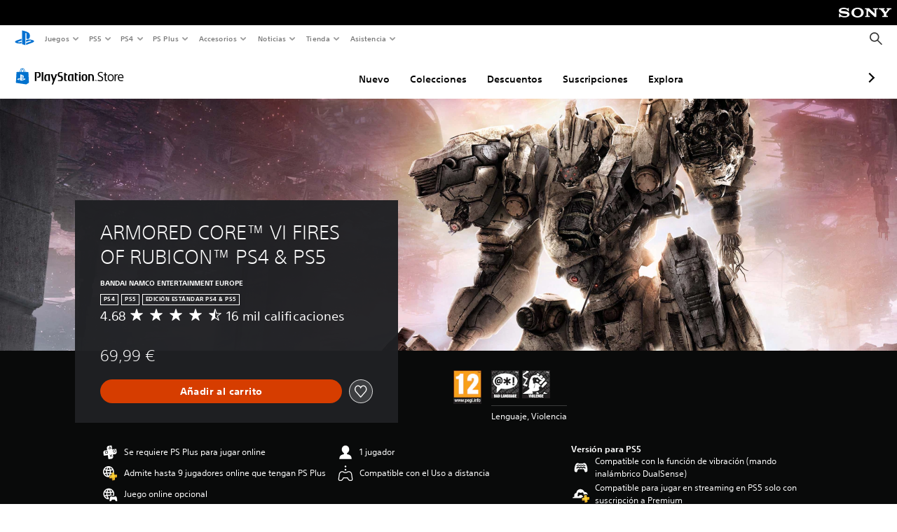

--- FILE ---
content_type: application/javascript
request_url: https://web-commerce-anywhere.playstation.com/718VzP/Shslfh/I/xVW/cyVFTDgK/z7Oc4kLzf9Ghbh7mLa/UHp9BH07Kg/FHJVV/BcIdg8B
body_size: 170932
content:
(function(){if(typeof Array.prototype.entries!=='function'){Object.defineProperty(Array.prototype,'entries',{value:function(){var index=0;const array=this;return {next:function(){if(index<array.length){return {value:[index,array[index++]],done:false};}else{return {done:true};}},[Symbol.iterator]:function(){return this;}};},writable:true,configurable:true});}}());(function(){ES();var C7,pz,jJ,Fj,E,Gw,R2,dr,E7,IW,fG,As,TQ,Gz,vs,qs,Ex,HS,WH,PB,s9,Ns,zz,Kj,mJ,YX,FP,Jj,OG,CG,kT,S3,Fl,tT,mM,dz,UT,OQ,xK,Ml,Of,vW,Zj,cP,gX,cM,M1,vX,A1,MN,dN,Et,JP,Fr,UG,g5,w,QB,Lz,QT,lG,Iw,O,nB,tj,nr,wW,PG,rJ,hT,IP,sr,bQ,l3,V7,c9,w7,p6,EM,Xm,CN,tY,BY,nc,gr,J5,v5,p2,I,vz,xl,q,f2,zG,X7,G5,pE,HT,FT,B7,vt,W2,NJ,Tz,S7,OP,MY,rQ,Kz,K7,Z6,Pl,Kg,Ng,xw,RG,lY,CQ,gz,Dz,pm,Lm,wT,Bw,BK,Tg,Tf,BV,wJ,nN,Bj,ZK,kK,zr,N3,T5,wj,mz,s3,Ar,Yj,Bg,Pm,g7,sJ,zM,KT,VJ,t3,nx,hK,n7,mx,bJ,VP,XG,Q3,Mf,Y6,Nw,QN,sQ,fQ,Az,Sl,jz,B3,ms,U6,q2,wz,k9,UY,mW,lV,J7,Cr,w1,M3,hW,Kf,KH,IH,tl,Q9,lw,bP,c2,Km,Qs,qm,zY,P3,Nm,rP,Uz,FN,Hr,UP,zT,Zl,gt,qg,zS,RW,qK,N2,s2,nK,rs,Ot,Oj,F2,tg,J6,Lr,vT,l2,Tw,Xs,XT,Vm,gl,lQ,ZS,ZQ,kN,Q,P9,qG,Gm,D1,TW,b5,Oz,Wg,x9,F9,d9,qP,Xw,wV,LE,PT,z7,B2,O3,F7,gs,lr,t7,Jw,xJ,sT,I5,vP,vQ,Nf,CJ,Uj,DS,k6,A9,Sm,FY,tE,DQ,XW,pX,xr,VK,Jg,Ms,Hw,Cl,LG,T3,ll,Uc,dJ,DB,rw,Tj,Hl,S2,wg,Ez,hf,cs,ds,mQ,Gx,bT,LN,C2,VS,M7,CX,jM,js,qr,MJ,Yl,Em,lc,Zz,fK,nG,lP,XS,R9,Sj,ct,EN,GX,Y7,jX,B1,tt,QW,ql,Iz,lm,YS,Jm,fJ,Pj,m5,N9,F5,Kl,I2,Cw,Oc,Js,O7,f9,fW,Ic,x3,Bs,Y3,zH,xX,Tr,cr,Gl,YB,Kr,XN,EW,Z2,E3,fH,wE,cm,TG,hr,hs,km,lj,Vs,U9,I9,SG,lz,cN,Yg,IX,kw,k7,SE,K3,Nr,Qr,SQ,YQ,MQ,HJ,SK,Ws,kj,LH,xz,dj,kS,qT,b9,V5,Vf,tP,lT,Gg,m9,tm,VQ,Aj,xj,x6,GE,mf,fY,G6,V1,wQ,Dr,Sz,YK,qV,Gs,Is,OH,T7,ht,nJ,X9,B9,rM,Hg,bS,tH,Wr,Br,jr,nj,Pf,ml,hj,j3,H2,lW,H3,JG,qW,zt,GW,WW,pw,nP,LS,Vr,Qj,pH,Og,gj,tr,Lg,Sg,Tl,ZE,Qm,p7,xT,DP,K1,jf,Z7,d7,Jr,Um,WG,KP,dQ,Ym,Ss,P7,R7,Ol,E5,OS,rG,kV,mT,Rj,w9,A2,cE,BT,Qz,jP,H7,g9,Mm,RV,cf,Hs,l9,AT,JN,Z9,LB,MG,ls,bg,GT,zx,Y1,ng,Fs,Sr,SJ,dG,Cc,jg,Ps,hJ,Hj,zw,Dg,Uw,Ts,SY,xs,HH,c5,wl,BS,Z3,Xx,NW,XK,nl,EX,O2,QQ,w3,cW,f6,AG,B5,Or,c7,qS,L7,T9,Lj,JJ,WE,mr,gQ,Q2,ZN,AQ,M2,Om,MT,bW,fr,QP,tX,fw,UV,dB,TX,Ij,vw,GQ,rc,b6,kG,YY,nW,KS,zg,V3,BH,zW,wM,wm,JY,VN,VT,C9,gw,zN,SS,bf,bN,Jt,FS,rm,hg,Nl,GP,WQ,jT,Ec,SW,m3,Ks,q9,LT,Fc,dK,pj,jw,pg,HE,Wz,WX,rz,jK,Cs,w6,p9,Xz,ks,Vz,XQ,c3,UQ,Us,qJ,cz,gG,dw,bG,KQ,HW,O9,D5,TP,fg,F,mV,qz,r3,D2,WN,KG,pQ,gW,v9,l7,pT,NT,Xg,UN,vm,vg,QJ,DJ,dP,m1,tQ,lM,sH,BM,PQ,cQ,LY,jW,UJ,M5,OJ,Qw,hH,q3,TJ,BG,Fm,DM,Pg,XY,rr,U5,A7,rN,ZJ,K9,mg,jV,kr,MW,G9,x7,Gt,WJ,LP,HP,zm,NG,KK,El,lt,TE,YG,Vg,Dj,sm,Bz,KY,Aw,CP,Y2,EG,DG,gm,N5,Xt,mX,KX,rT,Vl,NK,sB,I7,h9,Y9,n6,tW,xg,Nj,Xr,k2,Ys,wS,wG,Ux,Lc,YP,ZG,E9,MV,EP,kQ,Pw,G3,Ww,V6,OT,ZT,R6,QG,U7,OE,t5,Rl,Fg,C,KN,Pz,qH,zQ,Am,hz,Yz,J9,dl,vS,JW,wr,Zf,nT,cl,TT,Ac,I6,fN,Pt,vl,LQ,VV,Ug,S9,m7,KW,GV,kX,Zw,Nz,Rs,Q6,lJ,pG,pf,ff,s7,kJ,N1,zs,N7,xP,bX,g2,EB,J3,Ur,GG,DW,Os,q7,IG,vG,UW,PP,TN,HB,j9,CW,Ax,sW,g3,E2,NQ,YJ,d5,W7,Mc,WP,SP,PW,T2,sG,z3,jl,Wj,gP,Ag,Gj,FB,YT,Rw,bz,Dm,l6,O5,Er,kW,bB,IQ,tw,bY,j2,p1,RJ,mj,L9,nw,lB,vJ,Dw,f3,P2,G7,dg,W3,zj,Ir,V,TY,MP,RT,ww,tJ,Cg,EV,dc,CT,cj,Hm,cG,sw,L5,sY,pP,Qg,JT,Vw,Rr,Ls,EK,Yw,Lw,nz,d6,lX,sl,If,sg,qw,z2,Xl,K2,U2,hm,Mg,IN,qQ,Nx,RN,fP,sj,H9,t9,Mw,UH,rl,nm,gJ,YW,WT,pK,ZW,Im,Kw,nQ,QK,BP,sx,CH,Zg,vH,Al,EQ,mw,ET,Dl,D9,LJ,FJ,IJ,LX,vY,rH,dH,V2,rj,b7,v7,rW,tG,xE,rg,J,RP,fX,JQ,Pr,SN,UK,zJ,CE,KJ,n2,Wm,Ll,M9,Tm,cg,sP,kz,hl,Ew,gT,cT,BJ,LM,xm,vr,mP,E1,sz,PM,Df,Jz,zl,ws,AP,Rz,OM,NS,Es,kl,tM,JV,cw,dW,qf,n9,Mz,fl,nf,B,bE,nS,hw,m2,J2,xW,mG,H,z9,r9,Gr,Fw,fz,w2,Ul,xQ,hG,TS,kP,s6,AJ,VH,Ow,bc,vE,mm,qj,PJ,Vj,W9,Ej,bj,fm,G2,cK,wP,jQ,Pc,gg,BW,Xj,gH,Zm,zP,Zx,FW,Q5,xY,H5,Ql,FQ,Cz,lE,VB,X3,ZV,Dt,bw,XJ,PE,Ds,pW,qt,Lf,VG,pr,YE,XP,r2,kg,Wl,Rg,Zr,WV,r7,D7,Jl,bs,jm,m6,Cj,IT,Yr,Mr,RX,V9,nM,dX,X2,bl,pJ,x2,f7,k1,wf,cJ,fT,Bm,DT,z5,Vt,OW,xG,jG,RQ,Hz,Ig,Fz,X5,hP,HG,BQ,Q7,ZP,Nt,QX,Zs,dT,Eg,Bc,ss,ST;QlH();fwH();var hQ=function(AW){try{if(AW!=null&&!PK["isNaN"](AW)){var L2=PK["parseFloat"](AW);if(!PK["isNaN"](L2)){return L2["toFixed"](2);}}}catch(vj){}return -1;};var Il=function(lg){return PK["unescape"](PK["encodeURIComponent"](lg));};var jj=function(Sw){return ~Sw;};var Bl=function(NP,j7){return NP|j7;};var ps=function(){EJ=[];};var fs=function(fj,HQ){return fj>>>HQ|fj<<32-HQ;};var br=function(){return Cm.apply(this,[l6,arguments]);};var VW=function(LW){return +LW;};var GJ=function(bm){if(bm==null)return -1;try{var Mj=0;for(var Rm=0;Rm<bm["length"];Rm++){var Kv=bm["charCodeAt"](Rm);if(Kv<128){Mj=Mj+Kv;}}return Mj;}catch(vb){return -2;}};var cD=function(){return ["=1","ZZ8","*T=R[O:R,(\x3fB*fT\f\x40MR&RUR7","G[B","[Y=\x00A\v=\"M","0i\b","-_,/B9.EF8^\nC,)M_","=\x00WZ+","\"E #/YP","I-J","JC/\f[\n*3B9","2M4","<5,I","\x07S\vQ}G;","WA\\\n","=R!","G","",",","\\G\r","MD9\x00A+","\tO=>QV*","u\'Z`!X*.",",S<{E<\x00A:\"I\x3f\x00\x00X\tAAe.\r","T9\n]u","8\x07\b_U\"\n","<C;","_((tT\bA","P\x07Z|","1T\\XU&\bWC7\f[.21I","SR#\x00A6","R*59Y4wF]\f","H^*\n\\","8FT*%PCn-A +%I\x3ff%ZRFG","(\"LX:\x00G6,3c+","EA*ZT&[","(994X\ra\nI","s8 !ur\n0e\nc\"s(r\'","\x3f9$A$5_[","P\t]I=",",38_94\x00UZ","O","NR ","G<\x00Q.>:U","QT;V!(\x40(+X","2M9#","K<8\x00\njX;\f[3\x3fB95","5^","K\rB=L","KP&%QE%\nA","\x07JR<8Z+(>","BEQr\x40z`","j4]\nJ*\b\x07Sh;D==&\\(\"","B<`\t+8","2$&","I+\r","X","\x3f9H(_A*Z","\x3f#F[K;C7","#,N","t;G 1Z((","u\'IV8\n\t07_%","LB=V+9Y#2DqM","4P",">`\"g>$6ae\v!w\n~0t-y","#\x00I07^ 5","Sr\nC\nV.","","Oy","D+W","\tZEC\n\x00RR*","V*\rZX","#",":T=;I","H$5Z\vL%OC","","2\b\v\\","BG\fN","I.gB \'d.r!A w+8K%M#v%5d\"\rc!\x074u8p]t.k\n<#zu\fv+N\x078s,B:j-c<0 o\f.~\n\b!}\t3{/td8$9If\n-q[07w\'p&Y>b\r47\x40\x3fqc:1t/x.ow`7 \x3f{a9>w\rni\f1$r(t&k=Q1#0MrY[)a\b\vg.w*c*g8\'0z\v;Dn>4A;)o\"c\r06|vv*r8n\f\v0pd/l*E\n4#Hu\"v+\x07hMs+B:b-g07os\f,~\n!~4{/e+d\r8$3If<-r[7rp*\x07\x40\r4,7q\x40+q\f\x3fm:t+x.bw\v7 \x3f{v9={\ri1$r(sk.Q%#3sr\vb\vO\b\x07d.w*c*r8$%0|D\v.D\bm\x00&A;q)lWc0:|v*z8\rn50wd\'l.k\n3#zu\nWvj>J\x078s)B:j-e,0 o\f.~\n!}\t3E/t|+d8$;If\n-w[7w\'p\x3fY>b\r37\x40Xqh:1t/F.ow\v7 \x3f{q9>w\r5i\f1$P(t&k$Q1#0Mraa\b\bg.w(*gy\x070z\v%Diu4A;G)o\"c\t06|u*r8\r4n\f\v0cd/l.\n4#Xu\"v+\x07hs+B9L-g0\"os\f)P\n!~\t4{/|+d8$3Ifa-r[7rp*Y>\r4,7|\x40+q\vm{.t+zhA63_m\x3fu\fyN#1]+t&k.<<t\x3f\x00rO\b\x07\x40`>}Yht8$%\noZ\nDg8\f}\f7w%`,VZk06Ou-6r7c 6\x00+t*j8t:\r3t\x074|a1E.L\x3f$ 3P~b\vm\x07{/tI.e0W\'v*Q\":I\bcw o>g\r\r3}`%]i9m\f\x07>S,x2o.H\"Uv_~ tym4s(`\bw.g#/GJ\x40.r<_\x074]0bI.eP&T.r!Aw\'l*oo~06|v>r0>F 1q+t!T;|4#F[,W=a>w)b,c[o84 3y)zy\tm\x07|tI.e,ER5v6j~T*\x076cY\\1o#I4 \x3fIq6r2{5!4u\x3fz.E4 w6\br\f\vb\x07/]+\tA.g8Jos\t.r\b3`%4w+t*Y\x40N7 1ip!r=3m\f\n&N\rt(M~\'A6VB).rjak\f\x07\x3fq<F.oA30*tN7^H=%EpVhZs87*3ov\f&D\nm\"\rQ+v9kXd883|b\bP\"c\x40\f\x07=W2{)Ml\'7\x3fd)*raO\f\x074w+^[{A64\\_z\vw\'h2n\x074+t*o)J4\"$|.wa","a/w,b0B*aE+W*.3^/P","Y\tP\n\x40BQ*SRcV</7K(","\x07\x00QZ\r\x07R=9H(","\\G#","|\nA\n\r","gP.\b}_/R,(3^\b4\x07Y","yo","U\tP\x07KG;","FZ","W\x40b\nH(\t","M5","D,5%DC\nZ\nr ","FOR\fMC/C","\bv^*\vV!",">^( ","&I\x3f5EPZ;T:Z","/J^8\n\f0\x3fI#2","ZPA\x00R\'","Z<$M;#","F>WfT\nj&\b","Td\"/;t*c*g#4 0wD\v._[ w+s\bY>b\b4 (\rVZX-o3y\f\x07C3m1^5\tEAtc5bz7-|(oYxB\t8#v\b\f\x00\r/7t4sw*o(s43\\\"f8m\x077Z+t-M\\d<9 jv\v\x00qy\f\x07\'G\b\x07\x07[:Q\r> #uz\vqm\f\x074w,Y*o,D\n\x00;3rX.r\f%k(4w c1^g8$-0z.r#\n;\x40\f\x07<R-\f\x3fJ\'l\x3f\fjv\v\x00qD}\x00<w+d*o.o}  3t]X)1m\f\x07 \x3fo^.g$\fotr\x07B4y\x3ft*l:`7 1oY5r\x40\f\x076c\x07T1o\"4\nS[.t-\x00Yu\'Y\x3fB#i.g&;Y].r}>w)`L-g, 3US#r%.]$C1i9d+3,3mP\v.r,>T*\x076gdEW4\n8Z+[7;o+x+Go.g\v\x07#zp.y\f8V%v3+t:o.g\"43}=<y$#K\f\x076W#`1>g3FSf\r:r\'b=-4Z+t(w^i4+#v%\x07d\"\rc!\x074u>mt.l4 %\tp.y9G\f3w+v2A:L\x3f$ 3U\rb\f:m\f&~o*gYs4+&Z}%.Y\x3f\rm \b6[;v$B.g\f#7=dv\x07Yf]w\x00E:o.K\x3f6\f#zp.y<fC\x074r-t*d w\x3f v(6g6\fh!*/[Z\nxW.GpwP,aGR[s_K:ly8+v%\x07\x07\"\rk\f\x07\x3f\\\x3f\r.oA24AlN/8!1i\f\x07s\r`\bk.^(4\"&U|.r&4k!,/`\'t8I*g83|Y*Q\" Hx4t-w8R4;#u}!;b+x.oA24AlN/8!1i\f\x07o+t\x00F8Q1&3m\v{,4A)\r4g+w\"G&O7 1k5rm!\bEA;q,o.l<&$|v\'tF6wR*m67 \x3fgv}1i\f\x07o+t\x07x;K643s\f.~G%rw+s\b-U.-3&r!-rm\f\fx0^*\bb\b4 8Of>r8\ry\f\x07\x3fW$o\x00oA62:Wb.i<#\"2^>t\bw.g#P=}z.r;Dp4w+q l;a4+pT.r#3gy:7w\'l*oV\f 3{T9I.m!4w+P,.g1\v(ov;{\bfMo+t\x07x;J4&ya;5\x003[4w T%Hrv.r8`m\f\x071P(a,o.l>;+v\"\x00+n\f\v,w+Xmg0:hM/)~1m\f\x07q\\t*o+L,0 og\t.r=J;+Fw+t*o!p{83[!^I`m\f\x076]Z*o.J3(Dkv%=m\'6$w+X\bVw\f:\r3t+*Z\x074|=b1E.L\x3f$ 3Pmb\f:m\f/X9o*gYs4+9i}%.Y\x3f\rm&\b6[;v$B.g\fQ%dv\x07Yfbsw\x00E:o.M\x3f;\f#}x\".r\f\x3f\x07<\x00\x3ft*d(t vT4|;t*=V+$3FP&i\be<HwTf>o.%\f$VS\t9u-\x00X\x40\x3fB)e.w7tti\v1$(w\bk+j6<\b\nYv\r\nv&a\x077s[]is4+#ma.Dm\f;o2gB.g\v,SKDb9-x\rn5!4u<Yt.k\n6t*i1$D(r(g\'/+fe!r5A\v3/qSA>Y-m$ 3r\v.K(x\x00EW d*l8|<SKGb9-x\rn5,w+X1w\v7\"{v6\br\n\bj}\'\x3fg+w#`E!\'53{X\f.r\x07_\b\x07g&w*c6g\r0PZp\':r!N~\"!w/Z)o.o&\r3}R\v8\rn50wR*g\fa\t\f\x40h},a\x07m>w)P.G5g0#\']n._\x074Z0o,4 4qT.r!4Y*\x074t=P$V\bg\f/5kv\f=]j/#B0b^\f\x4075xYu;\x00a$;A+t*o)jw0,Gov.[w:.K\f&Zo*b\x00g47KFP,e#1`m\f\x073Y,o.l!8;#s%)ff*#c8cRa;34xD}.rz71$L(W(g\x3f%#N\\TNz4w Xc6g;=wE!.r\fF>4w\x07VB.g\x07,\f4Dm9`\nn/\bw+t*hU\nt/_du\f\x07x>B:j(g/5v}>\r^+}\f\rQ+v\nD\rd883|[\x00_P\"0#v})7w+},o.l,7O).toU,\x40X9R.o.ut9|u\f\x07\x07>B:j(g\x3f!{X\f.r\x07m\x07,$_&r*o%L\n3FP,jm\x004w\x07{<}\bc4+v%}\"\rn5,w+^`g25hB\\a \t!iyw+t*O$`$ 3js\t.r4w ~\x3ftg{3v5Dm\f\f:a ^*Y>D\b4 8q`\n\bYmc\x00E:o.K\x3f3\f#}x\".r\f=Y\x07<\x00\x3ft*d\'k Nf.X\t;}\tw+v=k|<W\'v\\}7T*\x076e,o.l\x00\"\'\x3f|O).p.7v\f\v,w+XmA6\x00ub.i<#\"2^>t\bw.g$\x408Yz\fr%.]$C1i9d+3,3mP\v.rm \f9[;q,o.l>\'7\x40qm7^\t[%B<qzE2{vj;fMo+t\x00^6^(4\"+UD\b~G.>g.r*o%b83Z#wm 63A;q)mc\r3wT\t)J,n\x00f/(\'}+d*mwt\x40\tnu\f\x07p)X:j(g\x3f\fsn.^;\x074[ y\"]6g4If\n-p<T*\x07<U-sM]p uv.p8\r5Z&~,w+Y9gw\v2 3tFb;T!$RZT-c-^(4\"${]\t.r\x07_\x074]\tM\'V\x40d883|r\x07W\b5m\f\bo{\x3fo*I\r4 :\tO).p+&v\f\v,w+XmA6\bfu\"v+\x07h\n\x074^l3d|{X\f.ra\x077s[]is4/gY\x00;r\n3m\f\x00!w\tl*oR<+v%}\"\rD5!4u>Y`.T 4 3_c\".r$1m%0\x000t&w.g#\'U\nYv\t\v#)\fktuw+p2C^N.D,0Rv\'P|>O# U[x)gc\r3yb}=J.\vcB!0w+V2o.K!#zp.i8f=$R!t:o-o<, 3Um\bb\vf\x074[[|+a4+5lm.q\"$:N \"EW,x)V\bg\f4\n~9.r=\x07\vCc+t!t6$4t/xv>\"Q,F;g,, 3S\x07b\vm\x07\'l;t)C!I-+0Zq.`(m.4A;G)o\"6)0VT !_\vc!0w+Ci.g/8GUv6\br\f==`\n\x074|0lZc-^(4\"{\'T5i{4y\"r*o%R8Q1KP.p*m\f\f9b\tl*od\x00<+v%^\x07\"\rD8!4w)m\'i.gF\x00%\v\\,\\V\x408-loYh_D|\x3f\bAv.r\x00:bH\fw+v>j8|\x3f03`(rI\x07-4q:>g68Rv.y+m\f\x072nXR/i.g;=vf\br\nm/g+t\x00&K6N","V",">\nA","27rr\r;","\vF\x40\fo;JX<","Y","=XQ=\fA*98o,(W","]U\x3f[SV#8","\x07M","C<<(7X(+XGN \x00R]V:\f[o3$\f+/WY","\x40 .\"","f,0+EB\nRo%\r\x07Y\'","Y8","RV,\n_<","NV<\n];:I #B","_C-\x07~*8\x3fM","&C\x3f2","Ke+W*.3^","ZR",".X",".(\"^$$\x00B{\nC\n","\x40<(%","^XTt","pX*\n","[FC\v~YLC","/g6,3","","LN","[\x07AB*","(\fMT!V","\ruR7","!B/YC\nH;#\vjV)!R\"9","7N\x3f3B","5^(\'S+[\nBU*\x07","\x40\vC)Z","p\'k\"c!><qs\v","zN,2O","_B:\x00P 1&\x40(2","","C=35I>54CZAR","_E\r\x00W*","c","Y\tT\x07}I=","/W&3yA=#","\tU#","B+","*AW\\P*\x07>HV\"R;9","K\ra#ZX<","G\r","CR","B\x00A&","8#A \x3f","|XAW\x00G\v.\x00X^\"",")#WY","EP\nE\nT",",WE#","I:\tPS","Y","QP\'z+","\"C8%U\v[\bK","YV{=o","\b/\\(\x07DG","U==;I","\n[\vO ZY\fn\f\\+95_pdYW]M","O!/X}G\bN;","F\x3fGC \x00\x40T:E*","\x00Y\vAX.T=","S-\bV",":_","_\"","0DZ","!I/\"\x07_PqE=aQ;P;59B","Q<","[E#","H\t","RFOE\'0PC","c","\fG!%\rGc7V",",#_%","\"58","PZO*","<XT\x07G\v.SG:OG |2I>2\x07C\tA\\\n!_WC+R-03\f$(B\v[\bKA,ALS+;3vN(fBG\nLCcUP/A.%vC/,UFKCU;U\tHRn/A/)A\\R \x07<Z#\nG\'32","RR:\n","X\"3^\x07ZK",";U *g!\rtewfXm\x07-oFZ\tiE",";3 \x40","WG","JQ","-_#92(*X\x40","\nB","=P\tk{U&PR<_o\f:Y*/)ZZO!","[g/`*(#\\\v#BG","R[+\bR#|5M9%\vAKV;","A\x3f\x007PS!","\x3f\x07WX;v998X\x3fS+W\t\\\nP","",">/\\,5w:","952I\"iF^KM\x00B*OV8\fahdi}w0","P.M","0D*>2^$0D5\x40YG\x3f","3#O%SA","W*>#K","Q\x40","g!^(}","B<M","UB*","*Z\vFyR&\x07\"PQ\'^","\x07","d7Q 0"," AXY,obG*+0t","","J\x3f#eX","V\x07KTLA/","\x3fXX-\x40","E#Jn","\x3f#S","T","\nZOH*)PS\"\nAa`5C 6\x00BQU4G<U\x00N[72","2 M!/\vAKV;UD>V.8vB\"(X_PO\rJ*U\bMC/P*r\\e#fDPIoRWC+R-03\x00m(XGT\\_o[T:\")%Xm.\x40\n4u6R\'V==\"C\x3f]JXZ\x07I+[","\"]()7K(","Q*\nJp+t.13\\,\""," )u[K\fR&","2B<P\x07","J\nPRe/Z ","Q\'V=\"D","]V#\nA.","V9","Q&","\"<y","&/5","GE ]C",">T*",".3_\"*SzZI!","TS\rK","KV","9B>2\x07C\tA\\","Z!89[","\r!o","]^{","5M9%zV","XG\nZ\x00T\t\x00J^!","^=!R","\"i[","\vQkC!-MC+V=","XG:","\\\nP&{[+V!(E/*X\r"," /E[\fzS<{A+G<"," _PoT\"J","7","E",",R!29Xm%Z\n\fJ.R_Dn))8O9/X",">","M\v","Z\nz\x07T [a/","FOR[E\'T","\vEKB\f\bZ","P[\bZI!UI[CnF\f,38X((a[A]=[2vW~;\\\tJi0\x40R&R]X*\no\x07\nBm)K","\v\x3fH(0X(AR*RzR-J\x3f(\x3fC#f8Y\x40\x07K","\x07MR<&W","-Z^=","C\x00S<","8W*3y[($\rJVJ\nE<HCNbOE .4E>d","46","*l,b\n3&:w}#~}!c<b3w5G-XP&Y$0;B\"6DAX^6QC\fzZxdo\x07b{","JY+\x40","\bC;1WT++R;=","SKS*\v","R<(\\\x3f\x07\x00BE]r","ZM\x07C<",",>M#2[","\\,\"&B\vG","HJ;","Y[KB ","ti/\tC[Pw\tPDB|Fpf\x40,+SToT.\fE","ZO!\bG","*6\x00<PJ\x00T","+7X$(0NG]O $\x00LX<","Ss\x07AR\t\x07KR \fJ\v=\"M","Y,\"",",\rK[/V\t\f","\v[V<","\tMC ^*","G\x40","!P#55G","\x07V&;>X","\x3f\x07KT:<F-","\x00QE","GHC<","\f","LR8",":\x07R^ \nr:8\x3fC)BM","\bC;!\b[X;r,(\x3fZ(B","`","J\"4i\x40\tCR","XQ","\x40\'","P*L",">#S\\C","PQ/","P","Q="," K","w\\.\x3fA$2\x40[Ro\x07KE ORo,$E /_PKXJ:O","\x3f7B.#W\bY","qU$\nP;","&:$M #6^ZGK","tLS",">w\x40\x07","Z:\n","Y8Zz","\fG=%","D:V*(","= M$*=SRZ","V\x3f#\x00M^!","C_-","*\bHX%\n","\nT}","]"];};var Kp=function(vO,kd){return vO<<kd;};var Dq=function(tO,Sb){return tO in Sb;};var qF=function(Xb){var p8=Xb[0]-Xb[1];var HD=Xb[2]-Xb[3];var RZ=Xb[4]-Xb[5];var Xh=PK["Math"]["sqrt"](p8*p8+HD*HD+RZ*RZ);return PK["Math"]["floor"](Xh);};var NI=function(YR){var lA='';for(var Mb=0;Mb<YR["length"];Mb++){lA+=YR[Mb]["toString"](16)["length"]===2?YR[Mb]["toString"](16):"0"["concat"](YR[Mb]["toString"](16));}return lA;};var Xv=function(){return tR.apply(this,[UK,arguments]);};var dF=function(b3,Sk){return b3>>>Sk;};var F3=function rb(sI,lR){'use strict';var ZD=rb;switch(sI){case rc:{var Wv=function(NR,K8){qd.push(F8);if(FC(TZ)){for(var cn=wn;kk(cn,tB[jk()[kC(GF)](G8,tA,jI,Ym)]());++cn){if(kk(cn,YO)||dd(cn,mn)||dd(cn,JA)||dd(cn,qL)){YZ[cn]=fb(RO[Y8]);}else{YZ[cn]=TZ[wh()[IZ(wn)](PW,HI,KO,CZ)];TZ+=PK[v3()[dZ(KO)].call(null,I3,xr)][fp()[NL(AZ)](BZ,R2)](cn);}}}var YI=fp()[NL(GF)].apply(null,[wR,YW]);for(var DZ=wn;kk(DZ,NR[wh()[IZ(wn)](PW,HI,wn,Op)]);DZ++){var NF=NR[v3()[dZ(vp)](tn,DQ)](DZ);var sO=Cv(GZ(K8,GF),RO[Rd]);K8*=RO[GF];K8&=RO[vp];K8+=RO[KO];K8&=tB[v3()[dZ(Zb)].apply(null,[Oh,Nw])]();var Ov=YZ[NR[gk(typeof wh()[IZ(xO)],sh([],[][[]]))?wh()[IZ(QF)](f2,xO,nD,FC([])):wh()[IZ(Sv)].call(null,Th,fI,FC(FC(tL)),EF)](DZ)];if(dd(typeof NF[fp()[NL(Mn)].call(null,Mh,c3)],wh()[IZ(Iv)].apply(null,[jW,Zp,KO,qZ]))){var RR=NF[fp()[NL(Mn)](Mh,c3)](wn);if(EO(RR,YO)&&kk(RR,RO[xL])){Ov=YZ[RR];}}if(EO(Ov,wn)){var vC=MR(sO,TZ[wh()[IZ(wn)](PW,HI,OC,Rd)]);Ov+=vC;Ov%=TZ[wh()[IZ(wn)](PW,HI,EC,FC([]))];NF=TZ[Ov];}YI+=NF;}var nZ;return qd.pop(),nZ=YI,nZ;};var lI=function(k3){var WD=[0x428a2f98,0x71374491,0xb5c0fbcf,0xe9b5dba5,0x3956c25b,0x59f111f1,0x923f82a4,0xab1c5ed5,0xd807aa98,0x12835b01,0x243185be,0x550c7dc3,0x72be5d74,0x80deb1fe,0x9bdc06a7,0xc19bf174,0xe49b69c1,0xefbe4786,0x0fc19dc6,0x240ca1cc,0x2de92c6f,0x4a7484aa,0x5cb0a9dc,0x76f988da,0x983e5152,0xa831c66d,0xb00327c8,0xbf597fc7,0xc6e00bf3,0xd5a79147,0x06ca6351,0x14292967,0x27b70a85,0x2e1b2138,0x4d2c6dfc,0x53380d13,0x650a7354,0x766a0abb,0x81c2c92e,0x92722c85,0xa2bfe8a1,0xa81a664b,0xc24b8b70,0xc76c51a3,0xd192e819,0xd6990624,0xf40e3585,0x106aa070,0x19a4c116,0x1e376c08,0x2748774c,0x34b0bcb5,0x391c0cb3,0x4ed8aa4a,0x5b9cca4f,0x682e6ff3,0x748f82ee,0x78a5636f,0x84c87814,0x8cc70208,0x90befffa,0xa4506ceb,0xbef9a3f7,0xc67178f2];var cL=0x6a09e667;var rL=0xbb67ae85;var PZ=0x3c6ef372;var NO=0xa54ff53a;var HA=0x510e527f;var wI=0x9b05688c;var ZF=0x1f83d9ab;var Ed=0x5be0cd19;var zL=Il(k3);var mO=zL["length"]*8;zL+=PK["String"]["fromCharCode"](0x80);var nd=zL["length"]/4+2;var mL=PK["Math"]["ceil"](nd/16);var bv=new (PK["Array"])(mL);for(var Qp=0;Qp<mL;Qp++){bv[Qp]=new (PK["Array"])(16);for(var Cd=0;Cd<16;Cd++){bv[Qp][Cd]=zL["charCodeAt"](Qp*64+Cd*4)<<24|zL["charCodeAt"](Qp*64+Cd*4+1)<<16|zL["charCodeAt"](Qp*64+Cd*4+2)<<8|zL["charCodeAt"](Qp*64+Cd*4+3)<<0;}}var QZ=mO/PK["Math"]["pow"](2,32);bv[mL-1][14]=PK["Math"]["floor"](QZ);bv[mL-1][15]=mO;for(var EI=0;EI<mL;EI++){var Jh=new (PK["Array"])(64);var qR=cL;var nR=rL;var ZL=PZ;var gq=NO;var Qn=HA;var pb=wI;var Rq=ZF;var YL=Ed;for(var Nh=0;Nh<64;Nh++){var R8=void 0,OO=void 0,zn=void 0,Ib=void 0,rv=void 0,VF=void 0;if(Nh<16)Jh[Nh]=bv[EI][Nh];else{R8=fs(Jh[Nh-15],7)^fs(Jh[Nh-15],18)^Jh[Nh-15]>>>3;OO=fs(Jh[Nh-2],17)^fs(Jh[Nh-2],19)^Jh[Nh-2]>>>10;Jh[Nh]=Jh[Nh-16]+R8+Jh[Nh-7]+OO;}OO=fs(Qn,6)^fs(Qn,11)^fs(Qn,25);zn=Qn&pb^~Qn&Rq;Ib=YL+OO+zn+WD[Nh]+Jh[Nh];R8=fs(qR,2)^fs(qR,13)^fs(qR,22);rv=qR&nR^qR&ZL^nR&ZL;VF=R8+rv;YL=Rq;Rq=pb;pb=Qn;Qn=gq+Ib>>>0;gq=ZL;ZL=nR;nR=qR;qR=Ib+VF>>>0;}cL=cL+qR;rL=rL+nR;PZ=PZ+ZL;NO=NO+gq;HA=HA+Qn;wI=wI+pb;ZF=ZF+Rq;Ed=Ed+YL;}return [cL>>24&0xff,cL>>16&0xff,cL>>8&0xff,cL&0xff,rL>>24&0xff,rL>>16&0xff,rL>>8&0xff,rL&0xff,PZ>>24&0xff,PZ>>16&0xff,PZ>>8&0xff,PZ&0xff,NO>>24&0xff,NO>>16&0xff,NO>>8&0xff,NO&0xff,HA>>24&0xff,HA>>16&0xff,HA>>8&0xff,HA&0xff,wI>>24&0xff,wI>>16&0xff,wI>>8&0xff,wI&0xff,ZF>>24&0xff,ZF>>16&0xff,ZF>>8&0xff,ZF&0xff,Ed>>24&0xff,Ed>>16&0xff,Ed>>8&0xff,Ed&0xff];};var C8=function(ER,Bn){return qk(nM,[ER])||qk(YH,[ER,Bn])||Av(ER,Bn)||qk(Hf,[]);};var Av=function(Iq,UD){qd.push(BC);if(FC(Iq)){qd.pop();return;}if(dd(typeof Iq,v3()[dZ(QF)](YO,r9))){var Yh;return qd.pop(),Yh=qk(ff,[Iq,UD]),Yh;}var vA=PK[fp()[NL(bC)](Tb,qm)][wh()[IZ(G8)](Hg,TL,FC(tL),Cb)][gk(typeof wh()[IZ(zb)],'undefined')?wh()[IZ(IL)].call(null,Xm,Vq,KO,FC({})):wh()[IZ(Sv)].apply(null,[Hq,NA,FC(FC({})),FC([])])].call(Iq)[v3()[dZ(kA)](Hb,z3)](tB[fp()[NL(Xn)](bq,nw)](),fb(tL));if(dd(vA,fp()[NL(bC)](Tb,qm))&&Iq[fp()[NL(Y8)].apply(null,[ZC,jC])])vA=Iq[fp()[NL(Y8)](ZC,jC)][gk(typeof v3()[dZ(Jk)],sh('',[][[]]))?v3()[dZ(LC)].call(null,Ub,cr):v3()[dZ(tL)](OF,KL)];if(dd(vA,gk(typeof v3()[dZ(DF)],sh([],[][[]]))?v3()[dZ(I8)](jI,Ol):v3()[dZ(tL)].call(null,jR,SI))||dd(vA,fp()[NL(fZ)].call(null,DF,hs))){var jv;return jv=PK[dd(typeof wh()[IZ(mn)],sh('',[][[]]))?wh()[IZ(Sv)](tv,zD,QF,FC(FC(wn))):wh()[IZ(Gv)](B3,KC,FC(FC({})),FC(FC({})))][wh()[IZ(rZ)].call(null,rW,wn,FC(FC(wn)),FC(tL))](Iq),qd.pop(),jv;}if(dd(vA,wh()[IZ(CC)].apply(null,[xC,Bv,GF,Lq]))||new (PK[fp()[NL(OC)](Ik,pH)])(fp()[NL(WC)].apply(null,[I3,qb]))[wh()[IZ(Mh)](Hg,hd,CC,FC(FC([])))](vA)){var Ev;return qd.pop(),Ev=qk(ff,[Iq,UD]),Ev;}qd.pop();};var W8=function(){var LL=mh();var UL=-1;if(LL["indexOf"]('Trident/7.0')>-1)UL=11;else if(LL["indexOf"]('Trident/6.0')>-1)UL=10;else if(LL["indexOf"]('Trident/5.0')>-1)UL=9;else UL=0;return UL>=9;};var wF=function(){var mI=Wn();var Jq=PK["Object"]["prototype"]["hasOwnProperty"].call(PK["Navigator"]["prototype"],'mediaDevices');var Wq=PK["Object"]["prototype"]["hasOwnProperty"].call(PK["Navigator"]["prototype"],'serviceWorker');var tD=! !PK["window"]["browser"];var XC=typeof PK["ServiceWorker"]==='function';var pO=typeof PK["ServiceWorkerContainer"]==='function';var Jb=typeof PK["frames"]["ServiceWorkerRegistration"]==='function';var h8=PK["window"]["location"]&&PK["window"]["location"]["protocol"]==='http:';var Uh=mI&&(!Jq||!Wq||!XC||!tD||!pO||!Jb)&&!h8;return Uh;};var Wn=function(){var CA=mh();var cp=/(iPhone|iPad).*AppleWebKit(?!.*(Version|CriOS))/i["test"](CA);var WO=PK["navigator"]["platform"]==='MacIntel'&&PK["navigator"]["maxTouchPoints"]>1&&/(Safari)/["test"](CA)&&!PK["window"]["MSStream"]&&typeof PK["navigator"]["standalone"]!=='undefined';return cp||WO;};var O8=function(EA){var rF=PK["Math"]["floor"](PK["Math"]["random"]()*100000+10000);var EL=PK["String"](EA*rF);var hF=0;var lF=[];var pv=EL["length"]>=18?true:false;while(lF["length"]<6){lF["push"](PK["parseInt"](EL["slice"](hF,hF+2),10));hF=pv?hF+3:hF+2;}var sR=qF(lF);return [rF,sR];};var xh=function(Qq){if(Qq===null||Qq===undefined){return 0;}var wA=function TC(sp){return Qq["toLowerCase"]()["includes"](sp["toLowerCase"]());};var mC=0;(z8&&z8["fields"]||[])["some"](function(kF){var YC=kF["type"];var Kd=kF["labels"];if(Kd["some"](wA)){mC=Qv[YC];if(kF["extensions"]&&kF["extensions"]["labels"]&&kF["extensions"]["labels"]["some"](function(UF){return Qq["toLowerCase"]()["includes"](UF["toLowerCase"]());})){mC=Qv[kF["extensions"]["type"]];}return true;}return false;});return mC;};var ID=function(TD){if(TD===undefined||TD==null){return false;}var BF=function hk(Fq){return TD["toLowerCase"]()===Fq["toLowerCase"]();};return Vn["some"](BF);};var V8=function(Gb){try{var zZ=new (PK["Set"])(PK["Object"]["values"](Qv));return Gb["split"](';')["some"](function(Vp){var vv=Vp["split"](',');var KZ=PK["Number"](vv[vv["length"]-1]);return zZ["has"](KZ);});}catch(AO){return false;}};var ck=function(rC){var Gd='';var x8=0;if(rC==null||PK["document"]["activeElement"]==null){return M8(Ic,["elementFullId",Gd,"elementIdType",x8]);}var FD=['id','name','for','placeholder','aria-label','aria-labelledby'];FD["forEach"](function(WL){if(!rC["hasAttribute"](WL)||Gd!==''&&x8!==0){return;}var Yk=rC["getAttribute"](WL);if(Gd===''&&(Yk!==null||Yk!==undefined)){Gd=Yk;}if(x8===0){x8=xh(Yk);}});return M8(Ic,["elementFullId",Gd,"elementIdType",x8]);};var OD=function(rh){var Zd;if(rh==null){Zd=PK["document"]["activeElement"];}else Zd=rh;if(PK["document"]["activeElement"]==null)return -1;var Jv=Zd["getAttribute"]('name');if(Jv==null){var Wh=Zd["getAttribute"]('id');if(Wh==null)return -1;else return GJ(Wh);}return GJ(Jv);};var jL=function(hq){var Tk=-1;var Tq=[];if(! !hq&&typeof hq==='string'&&hq["length"]>0){var XF=hq["split"](';');if(XF["length"]>1&&XF[XF["length"]-1]===''){XF["pop"]();}Tk=PK["Math"]["floor"](PK["Math"]["random"]()*XF["length"]);var vF=XF[Tk]["split"](',');for(var LF in vF){if(!PK["isNaN"](vF[LF])&&!PK["isNaN"](PK["parseInt"](vF[LF],10))){Tq["push"](vF[LF]);}}}else{var v8=PK["String"](XD(1,5));var md='1';var wd=PK["String"](XD(20,70));var XZ=PK["String"](XD(100,300));var Kn=PK["String"](XD(100,300));Tq=[v8,md,wd,XZ,Kn];}return [Tk,Tq];};var DL=function(D3,tI){var JC=typeof D3==='string'&&D3["length"]>0;var lC=!PK["isNaN"](tI)&&(PK["Number"](tI)===-1||vh()<PK["Number"](tI));if(!(JC&&lC)){return false;}var ln='^([a-fA-F0-9]{31,32})$';return D3["search"](ln)!==-1;};var xb=function(Qd,Sn,rO){var Ph;do{Ph=qk(Nf,[Qd,Sn]);}while(dd(MR(Ph,rO),wn));return Ph;};var hh=function(pk){var Bk=Wn(pk);qd.push(ZO);var cq=PK[fp()[NL(bC)](Tb,Pw)][wh()[IZ(G8)](nk,TL,FC([]),CC)][gk(typeof v3()[dZ(I8)],sh([],[][[]]))?v3()[dZ(qn)](gI,sd):v3()[dZ(tL)](WC,zh)].call(PK[v3()[dZ(C3)].apply(null,[S8,dh])][wh()[IZ(G8)](nk,TL,bd,Bd)],gk(typeof wh()[IZ(Nv)],sh([],[][[]]))?wh()[IZ(mF)].apply(null,[In,Id,Nv,L8]):wh()[IZ(Sv)].apply(null,[Tp,bb,fh,hZ]));var Vd=PK[dd(typeof fp()[NL(QF)],'undefined')?fp()[NL(xL)].call(null,lq,sq):fp()[NL(bC)].apply(null,[Tb,Pw])][wh()[IZ(G8)](nk,TL,Xn,qZ)][v3()[dZ(qn)].apply(null,[gI,sd])].call(PK[v3()[dZ(C3)](S8,dh)][wh()[IZ(G8)].call(null,nk,TL,Ck,FC(FC(tL)))],fp()[NL(Bh)](Lk,IC));var Ad=FC(FC(PK[dd(typeof fp()[NL(DF)],'undefined')?fp()[NL(xL)].apply(null,[gC,Oh]):fp()[NL(vp)].call(null,vZ,GD)][jk()[kC(zb)].call(null,Rd,dk,SR,CD)]));var ML=dd(typeof PK[pR()[tk(KO)].apply(null,[An,Gv,hC,UR,Bd])],wh()[IZ(Iv)](C9,Zp,wR,mn));var Pn=dd(typeof PK[pR()[tk(xL)](EC,nD,hC,WC,jF)],wh()[IZ(Iv)](C9,Zp,fv,WC));var KF=dd(typeof PK[v3()[dZ(Rn)](TL,nC)][wh()[IZ(C3)](Kk,sv,Mh,fL)],wh()[IZ(Iv)].apply(null,[C9,Zp,kA,FC(FC([]))]));var Lv=PK[fp()[NL(vp)].call(null,vZ,GD)][dd(typeof wh()[IZ(Jk)],sh('',[][[]]))?wh()[IZ(Sv)](fd,Sh,G8,fh):wh()[IZ(Rn)].apply(null,[xk,pL,FC(FC(tL)),Cb])]&&dd(PK[fp()[NL(vp)](vZ,GD)][wh()[IZ(Rn)].call(null,xk,pL,Gh,KO)][v3()[dZ(Op)](Cp,Kj)],wh()[IZ(Op)].call(null,IG,Mq,NA,FC(tL)));var c8=Bk&&(FC(cq)||FC(Vd)||FC(ML)||FC(Ad)||FC(Pn)||FC(KF))&&FC(Lv);var FR;return qd.pop(),FR=c8,FR;};var ED=function(Dk){qd.push(HL);var rR;return rR=Yb()[dd(typeof v3()[dZ(hp)],sh([],[][[]]))?v3()[dZ(tL)](dO,sC):v3()[dZ(pL)].apply(null,[LC,AC])](function Bq(Db){qd.push(lZ);while(tL)switch(Db[fp()[NL(qC)].apply(null,[VI,gD])]=Db[v3()[dZ(Gk)](A3,U7)]){case wn:if(Dq(gk(typeof v3()[dZ(DF)],sh('',[][[]]))?v3()[dZ(tA)](kR,hL):v3()[dZ(tL)](Ih,MC),PK[dd(typeof wh()[IZ(Bh)],sh('',[][[]]))?wh()[IZ(Sv)](Z8,Jp,JA,KD):wh()[IZ(tA)].apply(null,[A8,gd,jD,I8])])){Db[v3()[dZ(Gk)].apply(null,[A3,U7])]=Gq;break;}{var wb;return wb=Db[fp()[NL(jD)].apply(null,[Kq,nA])](v3()[dZ(T8)].apply(null,[Zb,QL]),null),qd.pop(),wb;}case Gq:{var bp;return bp=Db[fp()[NL(jD)](Kq,nA)](v3()[dZ(T8)](Zb,QL),PK[dd(typeof wh()[IZ(xO)],sh('',[][[]]))?wh()[IZ(Sv)](sA,BA,xO,DF):wh()[IZ(tA)].apply(null,[A8,gd,NZ,HI])][dd(typeof v3()[dZ(NZ)],sh([],[][[]]))?v3()[dZ(tL)].apply(null,[qq,m8]):v3()[dZ(tA)](kR,hL)][dd(typeof lh()[LA(G8)],sh([],[][[]]))?lh()[LA(tL)](Jn,Pb,tA,jD,WC):lh()[LA(Iv)](Fv,KI,Md,CZ,Zb)](Dk)),qd.pop(),bp;}case Sv:case dd(typeof wh()[IZ(kA)],'undefined')?wh()[IZ(Sv)](xO,wk,CZ,FC(FC(wn))):wh()[IZ(nL)].apply(null,[SI,wp,Rn,FC(FC({}))]):{var tF;return tF=Db[DD()[VD(KI)](Y8,DC,QD,FC(tL),QC)](),qd.pop(),tF;}}qd.pop();},null,null,null,PK[dd(typeof pR()[tk(Gv)],sh(fp()[NL(GF)].apply(null,[wR,VL]),[][[]]))?pR()[tk(QF)](Zn,HZ,bn,C3,qL):pR()[tk(GF)](Bd,Rd,qv,fh,FC([]))]),qd.pop(),rR;};var hA=function(mv){qd.push(Yq);if(FC(mv)||gk(SF(mv),fp()[NL(KI)].call(null,vp,qW))){var QO;return qd.pop(),QO={},QO;}var kp=PK[fp()[NL(bC)](Tb,zj)][fp()[NL(qL)].apply(null,[fD,qJ])](mv)[wh()[IZ(gp)](cb,xD,Jk,fv)](function(Uq){var VZ=C8(Uq,Gq);qd.push(fq);var lb=VZ[tB[fp()[NL(UR)](XL,Zm)]()];var Ld=VZ[tL];if(FC(PK[wh()[IZ(Gv)](zs,KC,FC(wn),wq)][v3()[dZ(Xn)](Pd,VQ)](Ld))||kk(Ld[wh()[IZ(wn)](EP,HI,FC(FC({})),nD)],Sv)){var xv;return qd.pop(),xv=null,xv;}var Fb=sh(sh(E8(Ld[tL],UA),E8(Ld[wn],KO)),Ld[Gq]);var hb;return qd.pop(),hb=[lb,Ld,Fb],hb;})[fp()[NL(A3)](vn,PL)](function(Xk){return qk.apply(this,[SX,arguments]);});var dA=kp[fp()[NL(QD)](mA,k2)](function(Up,TI){return qk.apply(this,[KN,arguments]);})[v3()[dZ(kA)](Hb,tP)](wn,Pk)[wh()[IZ(gp)](cb,xD,I8,PC)](function(nb){var CO=C8(nb,Gq);var cv=CO[wn];var FO=CO[RO[Y8]];return [cv,FO];});var ZR={};dA[v3()[dZ(KD)].apply(null,[Cb,Yw])](function(SD){var Vb=C8(SD,Gq);var Gn=Vb[wn];var jh=Vb[tL];ZR[Gn]=jh;});var lL;return qd.pop(),lL=ZR,lL;};var ld=function(){if(FC(UE)){}else if(FC({})){}else if(FC(FC(UE))){return function IR(wO){qd.push(b8);var VO=MR(wO[fp()[NL(gp)].apply(null,[tA,Bb])],tB[dd(typeof wh()[IZ(G8)],sh([],[][[]]))?wh()[IZ(Sv)](Vh,NC,Ik,bd):wh()[IZ(Tv)](MZ,LZ,FC([]),KO)]());var kO=VO;var Eb=PK[v3()[dZ(HI)](vD,Ob)](PK[dd(typeof v3()[dZ(WC)],'undefined')?v3()[dZ(tL)](An,QF):v3()[dZ(KO)].call(null,I3,hC)][fp()[NL(AZ)](BZ,Td)](Jk),KO);for(var rq=wn;kk(rq,G8);rq++){var FF=MR(PK[v3()[dZ(HI)](vD,Ob)](Rb(VO,PK[gk(typeof wh()[IZ(wR)],sh('',[][[]]))?wh()[IZ(HI)].call(null,gD,Tv,FC(FC(wn)),wq):wh()[IZ(Sv)](HR,Ln,NA,xL)][v3()[dZ(QD)](Gv,BD)](KO,rq)),KO),KO);var dD=sh(FF,tL);var r8=vL(FF);kO=r8(kO,dD);}var hv;return hv=Nq(kO,Eb)[wh()[IZ(IL)].call(null,RL,Vq,qC,Ik)](),qd.pop(),hv;};}else{}};var WF=function(){qd.push(Oq);try{var AD=qd.length;var Bp=FC(FC(zV));var kD=VR();var kv=Dd()[wh()[IZ(Lp)](S2,MO,OC,AZ)](new (PK[fp()[NL(OC)].call(null,Ik,LO)])(jk()[kC(Lq)](tL,Iv,SR,lk),v3()[dZ(NA)].call(null,Op,QI)),jk()[kC(Iv)].call(null,Gq,IL,Dh,g8));var zR=VR();var rI=Nq(zR,kD);var xA;return xA=M8(Ic,[dd(typeof pR()[tk(bC)],sh(fp()[NL(GF)].call(null,wR,Tn),[][[]]))?pR()[tk(QF)](gd,Dp,Gp,Gq,Xn):pR()[tk(Gv)](OA,GF,R3,PC,Cp),kv,wh()[IZ(Cb)](MP,Zh,QD,KI),rI]),qd.pop(),xA;}catch(Ch){qd.splice(Nq(AD,tL),Infinity,Oq);var tp;return qd.pop(),tp={},tp;}qd.pop();};var Dd=function(){qd.push(FA);var pq=PK[v3()[dZ(Tv)](jq,Z2)][v3()[dZ(Cb)].apply(null,[QA,wL])]?PK[gk(typeof v3()[dZ(BA)],sh([],[][[]]))?v3()[dZ(Tv)](jq,Z2):v3()[dZ(tL)](Gq,zA)][v3()[dZ(Cb)](QA,wL)]:fb(tL);var xZ=PK[v3()[dZ(Tv)].call(null,jq,Z2)][wh()[IZ(UA)](Br,Fd,Nv,EF)]?PK[gk(typeof v3()[dZ(wn)],'undefined')?v3()[dZ(Tv)].apply(null,[jq,Z2]):v3()[dZ(tL)].call(null,JL,bD)][wh()[IZ(UA)](Br,Fd,JO,qn)]:fb(tL);var YF=PK[wh()[IZ(tA)](GC,gd,T8,FC([]))][fp()[NL(Tv)](nO,j9)]?PK[wh()[IZ(tA)].apply(null,[GC,gd,HI,qp])][fp()[NL(Tv)](nO,j9)]:fb(tL);var qA=PK[dd(typeof wh()[IZ(Lk)],sh('',[][[]]))?wh()[IZ(Sv)](Xp,zD,WC,Fp):wh()[IZ(tA)].apply(null,[GC,gd,Zb,Iv])][gk(typeof wh()[IZ(Fp)],sh([],[][[]]))?wh()[IZ(pZ)](Pb,zv,FC([]),jF):wh()[IZ(Sv)](PC,Mk,C3,FC(FC(wn)))]?PK[gk(typeof wh()[IZ(KO)],'undefined')?wh()[IZ(tA)](GC,gd,HI,Jk):wh()[IZ(Sv)](LD,Mq,Gk,KI)][gk(typeof wh()[IZ(Sv)],'undefined')?wh()[IZ(pZ)](Pb,zv,HI,LC):wh()[IZ(Sv)](bC,SR,FC(FC({})),Gh)]():fb(RO[Y8]);var WA=PK[wh()[IZ(tA)].call(null,GC,gd,BZ,qC)][wh()[IZ(Wd)](Wg,hp,Qk,BA)]?PK[dd(typeof wh()[IZ(hZ)],sh('',[][[]]))?wh()[IZ(Sv)](fZ,Uk,BA,BZ):wh()[IZ(tA)].call(null,GC,gd,pL,KI)][wh()[IZ(Wd)](Wg,hp,G8,IL)]:fb(tB[wh()[IZ(mn)].apply(null,[BR,OR,HI,ZC])]());var RF=fb(tL);var BL=[fp()[NL(GF)](wR,JF),RF,v3()[dZ(CZ)](bR,kh),qk(wM,[]),qk(EV,[]),qk(p6,[]),qk(KK,[]),qk(Of,[]),qk(tH,[]),pq,xZ,YF,qA,WA];var CL;return CL=BL[v3()[dZ(fv)].apply(null,[Bh,H])](wh()[IZ(Qk)](qD,dk,JA,FC(FC({})))),qd.pop(),CL;};var SA=function(){var xd;qd.push(zD);return xd=qk(FB,[PK[fp()[NL(vp)].call(null,vZ,Uk)]]),qd.pop(),xd;};var ZZ=function(){var gv=[bO,dL];var U8=kL(Vk);qd.push(OR);if(gk(U8,FC({}))){try{var dn=qd.length;var AF=FC([]);var Hd=PK[wh()[IZ(hR)](lD,Lb,FC(FC(tL)),GF)](U8)[wh()[IZ(KD)](Pp,Nv,FC([]),pL)](wh()[IZ(qq)](FL,OZ,qZ,Sv));if(EO(Hd[wh()[IZ(wn)](Hv,HI,CC,EF)],Y8)){var mp=PK[v3()[dZ(HI)](vD,cA)](Hd[Gq],RO[JA]);mp=PK[fp()[NL(wR)].call(null,TA,Lh)](mp)?bO:mp;gv[wn]=mp;}}catch(VA){qd.splice(Nq(dn,tL),Infinity,OR);}}var dR;return qd.pop(),dR=gv,dR;};var Yv=function(){var Cn=[fb(tL),fb(RO[Y8])];var Rv=kL(nv);qd.push(MZ);if(gk(Rv,FC(UE))){try{var Uv=qd.length;var Vv=FC(FC(zV));var Od=PK[wh()[IZ(hR)](GG,Lb,T8,I8)](Rv)[dd(typeof wh()[IZ(nO)],sh('',[][[]]))?wh()[IZ(Sv)].apply(null,[xk,Ok,HI,WC]):wh()[IZ(KD)].apply(null,[Vj,Nv,zb,xO])](wh()[IZ(qq)].apply(null,[hj,OZ,vp,Qk]));if(EO(Od[wh()[IZ(wn)](nT,HI,FC(FC([])),FC([]))],Y8)){var wD=PK[v3()[dZ(HI)](vD,sG)](Od[tL],KO);var D8=PK[v3()[dZ(HI)].call(null,vD,sG)](Od[RO[G8]],KO);wD=PK[fp()[NL(wR)].apply(null,[TA,nP])](wD)?fb(tL):wD;D8=PK[dd(typeof fp()[NL(NZ)],sh([],[][[]]))?fp()[NL(xL)](J8,qq):fp()[NL(wR)](TA,nP)](D8)?fb(tL):D8;Cn=[D8,wD];}}catch(CR){qd.splice(Nq(Uv,tL),Infinity,MZ);}}var tC;return qd.pop(),tC=Cn,tC;};var zk=function(){qd.push(JD);var L3=gk(typeof fp()[NL(Jk)],'undefined')?fp()[NL(GF)].apply(null,[wR,PG]):fp()[NL(xL)](Id,lp);var nn=kL(nv);if(nn){try{var p3=qd.length;var On=FC({});var Nn=PK[wh()[IZ(hR)].apply(null,[dP,Lb,FC(FC(wn)),DF])](nn)[wh()[IZ(KD)](Bm,Nv,CC,Iv)](wh()[IZ(qq)](TW,OZ,FC(FC({})),Gv));L3=Nn[wn];}catch(GO){qd.splice(Nq(p3,tL),Infinity,JD);}}var zI;return qd.pop(),zI=L3,zI;};var GL=function(B8,wC){qd.push(IO);for(var Zv=wn;kk(Zv,wC[wh()[IZ(wn)].apply(null,[xQ,HI,OC,FC(FC([]))])]);Zv++){var GR=wC[Zv];GR[v3()[dZ(bC)].call(null,vR,Wb)]=GR[v3()[dZ(bC)].apply(null,[vR,Wb])]||FC(FC(zV));GR[gk(typeof v3()[dZ(Gv)],sh([],[][[]]))?v3()[dZ(DF)].apply(null,[fZ,vz]):v3()[dZ(tL)].apply(null,[Mk,VC])]=FC(FC({}));if(Dq(wh()[IZ(Lq)](AC,fL,EC,mF),GR))GR[fp()[NL(qn)](bd,r3)]=FC(FC({}));PK[dd(typeof fp()[NL(Pd)],sh('',[][[]]))?fp()[NL(xL)].apply(null,[vq,JA]):fp()[NL(bC)](Tb,KJ)][v3()[dZ(Fp)](hn,IG)](B8,mk(GR[v3()[dZ(S8)].call(null,Kb,v9)]),GR);}qd.pop();};var zq=function(XA,Dn,pF){qd.push(rZ);if(Dn)GL(XA[wh()[IZ(G8)](Pv,TL,G8,fL)],Dn);if(pF)GL(XA,pF);PK[fp()[NL(bC)].call(null,Tb,ph)][v3()[dZ(Fp)](hn,q8)](XA,wh()[IZ(G8)](Pv,TL,Cb,FC(FC(wn))),M8(Ic,[dd(typeof fp()[NL(pZ)],'undefined')?fp()[NL(xL)](DF,Fd):fp()[NL(qn)].apply(null,[bd,AL]),FC({})]));var vd;return qd.pop(),vd=XA,vd;};var mk=function(IF){qd.push(fk);var Pq=cZ(IF,v3()[dZ(QF)].call(null,YO,Pl));var Zq;return Zq=SC(DD()[VD(Fp)].call(null,An,zC,Bh,ZC,Zb),cR(Pq))?Pq:PK[v3()[dZ(KO)](I3,X8)](Pq),qd.pop(),Zq;};var cZ=function(mZ,tb){qd.push(xn);if(Ip(fp()[NL(KI)](vp,sw),cR(mZ))||FC(mZ)){var Sq;return qd.pop(),Sq=mZ,Sq;}var sD=mZ[PK[fp()[NL(Lq)].apply(null,[Hn,jg])][dd(typeof wh()[IZ(Ck)],sh([],[][[]]))?wh()[IZ(Sv)].apply(null,[Rd,Pp,hZ,Rn]):wh()[IZ(J8)].apply(null,[Nk,AR,tL,Tv])]];if(gk(Fn(wn),sD)){var JZ=sD.call(mZ,tb||fp()[NL(QF)].apply(null,[QA,mw]));if(Ip(fp()[NL(KI)](vp,sw),cR(JZ))){var zF;return qd.pop(),zF=JZ,zF;}throw new (PK[fp()[NL(Gh)](SO,EG)])(fp()[NL(XI)](rn,Dg));}var gR;return gR=(dd(v3()[dZ(QF)].apply(null,[YO,Zs]),tb)?PK[dd(typeof v3()[dZ(QD)],sh('',[][[]]))?v3()[dZ(tL)](XR,EZ):v3()[dZ(KO)](I3,Vz)]:PK[DD()[VD(An)](An,rz,Bd,FC(tL),fC)])(mZ),qd.pop(),gR;};var LR=function(hD){if(FC(hD)){Aq=Op;Sd=UA;PA=bd;SL=KI;gL=KI;Mv=KI;kb=RO[EC];Q8=KI;dq=KI;}};var bF=function(){qd.push(kn);PF=fp()[NL(GF)](wR,fG);xq=wn;sZ=wn;xR=wn;dp=fp()[NL(GF)](wR,fG);jn=wn;zp=RO[Gq];fR=wn;SZ=fp()[NL(GF)](wR,fG);kq=wn;wv=wn;Yn=wn;Ud=wn;gn=RO[Gq];qd.pop();Xd=wn;};var WR=function(){qd.push(wR);nh=wn;BI=fp()[NL(GF)].apply(null,[wR,cI]);fF={};HO=gk(typeof fp()[NL(Nv)],sh([],[][[]]))?fp()[NL(GF)](wR,cI):fp()[NL(xL)].apply(null,[mR,Wp]);qd.pop();pD=wn;UO=RO[Gq];};var DA=function(bZ,RD,bk){qd.push(Kh);try{var dv=qd.length;var PO=FC({});var lO=wn;var t8=FC(FC(zV));if(gk(RD,tL)&&EO(sZ,PA)){if(FC(rk[v3()[dZ(Kq)](qp,Jd)])){t8=FC(FC(UE));rk[v3()[dZ(Kq)](qp,Jd)]=FC(FC([]));}var sF;return sF=M8(Ic,[v3()[dZ(Ep)](mD,MP),lO,wh()[IZ(Kq)].apply(null,[Zw,jZ,hZ,Fp]),t8,v3()[dZ(GA)].apply(null,[CC,N9]),xq]),qd.pop(),sF;}if(dd(RD,RO[Y8])&&kk(xq,Sd)||gk(RD,tL)&&kk(sZ,PA)){var KA=bZ?bZ:PK[fp()[NL(vp)](vZ,FL)][wh()[IZ(Ep)](nq,OA,FC(tL),IL)];var vk=fb(tL);var TF=fb(tL);if(KA&&KA[wh()[IZ(GA)](tl,jb,LC,xO)]&&KA[fp()[NL(fA)].apply(null,[l8,RJ])]){vk=PK[wh()[IZ(HI)].call(null,wQ,Tv,Nv,FC(wn))][wh()[IZ(Bh)](Sp,Op,FC(FC({})),KD)](KA[wh()[IZ(GA)].call(null,tl,jb,BA,FC(wn))]);TF=PK[wh()[IZ(HI)](wQ,Tv,FC(tL),wq)][wh()[IZ(Bh)](Sp,Op,xL,QD)](KA[fp()[NL(fA)].apply(null,[l8,RJ])]);}else if(KA&&KA[v3()[dZ(Mp)].call(null,PD,cb)]&&KA[fp()[NL(hn)](Eq,U9)]){vk=PK[wh()[IZ(HI)](wQ,Tv,NZ,FC(FC([])))][wh()[IZ(Bh)](Sp,Op,EC,EF)](KA[gk(typeof v3()[dZ(kA)],sh([],[][[]]))?v3()[dZ(Mp)](PD,cb):v3()[dZ(tL)].apply(null,[Ak,pp])]);TF=PK[wh()[IZ(HI)](wQ,Tv,AZ,bC)][wh()[IZ(Bh)].apply(null,[Sp,Op,Nv,Xn])](KA[fp()[NL(hn)].call(null,Eq,U9)]);}var U3=KA[v3()[dZ(nF)].apply(null,[tA,U7])];if(SC(U3,null))U3=KA[jk()[kC(G8)](An,Gk,qO,gF)];var JR=OD(U3);lO=Nq(VR(),bk);var CF=fp()[NL(GF)](wR,xs)[wh()[IZ(Zb)](Z3,Cp,wR,FC({}))](Ud,fp()[NL(YA)].call(null,PD,mz))[wh()[IZ(Zb)](Z3,Cp,EF,IL)](RD,fp()[NL(YA)].call(null,PD,mz))[wh()[IZ(Zb)](Z3,Cp,Lp,G8)](lO,fp()[NL(YA)].apply(null,[PD,mz]))[dd(typeof wh()[IZ(nL)],sh([],[][[]]))?wh()[IZ(Sv)].apply(null,[kZ,xn,Nv,FC(wn)]):wh()[IZ(Zb)].call(null,Z3,Cp,tA,tL)](vk,gk(typeof fp()[NL(nD)],sh('',[][[]]))?fp()[NL(YA)](PD,mz):fp()[NL(xL)](sd,qq))[wh()[IZ(Zb)].call(null,Z3,Cp,Lq,OL)](TF);if(gk(RD,RO[Y8])){CF=fp()[NL(GF)].apply(null,[wR,xs])[wh()[IZ(Zb)](Z3,Cp,tA,nL)](CF,fp()[NL(YA)](PD,mz))[wh()[IZ(Zb)].call(null,Z3,Cp,Cb,qn)](JR);var HF=Ip(typeof KA[fp()[NL(Nd)](Lp,LN)],fp()[NL(zb)].call(null,GA,fQ))?KA[fp()[NL(Nd)].apply(null,[Lp,LN])]:KA[gk(typeof v3()[dZ(QF)],sh([],[][[]]))?v3()[dZ(j8)].apply(null,[Tb,kw]):v3()[dZ(tL)].apply(null,[UC,gZ])];if(Ip(HF,null)&&gk(HF,tL))CF=(dd(typeof fp()[NL(Xn)],'undefined')?fp()[NL(xL)].apply(null,[rn,MZ]):fp()[NL(GF)].apply(null,[wR,xs]))[dd(typeof wh()[IZ(Wd)],sh([],[][[]]))?wh()[IZ(Sv)](ZC,I8,UR,OC):wh()[IZ(Zb)].apply(null,[Z3,Cp,hp,Tv])](CF,fp()[NL(YA)].call(null,PD,mz))[wh()[IZ(Zb)](Z3,Cp,fL,Lq)](HF);}if(Ip(typeof KA[jk()[kC(Gh)].call(null,vp,Iv,KC,WZ)],fp()[NL(zb)].call(null,GA,fQ))&&dd(KA[jk()[kC(Gh)](vp,bd,KC,WZ)],FC(FC(zV))))CF=(dd(typeof fp()[NL(LC)],'undefined')?fp()[NL(xL)].apply(null,[tq,Ah]):fp()[NL(GF)].apply(null,[wR,xs]))[wh()[IZ(Zb)](Z3,Cp,Mh,NA)](CF,dd(typeof wh()[IZ(N8)],'undefined')?wh()[IZ(Sv)](Qh,RA,Tv,Sv):wh()[IZ(Mp)].apply(null,[Dr,fh,Sv,FC(FC([]))]));CF=fp()[NL(GF)](wR,xs)[wh()[IZ(Zb)](Z3,Cp,FC(tL),nD)](CF,wh()[IZ(Qk)](H,dk,JA,bC));xR=sh(sh(sh(sh(sh(xR,Ud),RD),lO),vk),TF);PF=sh(PF,CF);}if(dd(RD,tL))xq++;else sZ++;Ud++;var rd;return rd=M8(Ic,[dd(typeof v3()[dZ(Ik)],sh([],[][[]]))?v3()[dZ(tL)](lk,sd):v3()[dZ(Ep)].apply(null,[mD,MP]),lO,dd(typeof wh()[IZ(Nd)],sh('',[][[]]))?wh()[IZ(Sv)](Rp,Xq,PC,Fp):wh()[IZ(Kq)](Zw,jZ,Qk,Y8),t8,gk(typeof v3()[dZ(Bd)],sh([],[][[]]))?v3()[dZ(GA)](CC,N9):v3()[dZ(tL)](Fp,XO),xq]),qd.pop(),rd;}catch(hO){qd.splice(Nq(dv,tL),Infinity,Kh);}qd.pop();};var Ek=function(bh,RC,ZA){qd.push(MI);try{var qh=qd.length;var Ap=FC({});var pn=bh?bh:PK[fp()[NL(vp)](vZ,LD)][dd(typeof wh()[IZ(qn)],'undefined')?wh()[IZ(Sv)](QA,Vh,FC(FC(tL)),jF):wh()[IZ(Ep)].apply(null,[YD,OA,FC(wn),vp])];var pC=RO[Gq];var tZ=fb(tL);var AA=tL;var TO=FC(UE);if(EO(pD,Aq)){if(FC(rk[v3()[dZ(Kq)].apply(null,[qp,QR])])){TO=FC(zV);rk[v3()[dZ(Kq)](qp,QR)]=FC(FC([]));}var jA;return jA=M8(Ic,[dd(typeof v3()[dZ(Sv)],sh([],[][[]]))?v3()[dZ(tL)](Np,ZO):v3()[dZ(Ep)](mD,H8),pC,wh()[IZ(nF)].call(null,qD,mA,FC(FC([])),jD),tZ,dd(typeof wh()[IZ(PR)],sh([],[][[]]))?wh()[IZ(Sv)](jO,th,ZC,fL):wh()[IZ(Kq)](SE,jZ,FC(FC([])),KD),TO]),qd.pop(),jA;}if(kk(pD,Aq)&&pn&&gk(pn[gk(typeof wh()[IZ(I8)],sh([],[][[]]))?wh()[IZ(j8)].call(null,OJ,Yd,HI,wq):wh()[IZ(Sv)](VC,QF,gp,qn)],undefined)){tZ=pn[wh()[IZ(j8)].call(null,OJ,Yd,bd,FC(FC([])))];var Wk=pn[fp()[NL(mq)].call(null,Fh,rp)];var Un=pn[v3()[dZ(mb)](LZ,PP)]?tL:wn;var sn=pn[wh()[IZ(mb)](CQ,j8,C3,FC({}))]?tL:wn;var xF=pn[pR()[tk(bC)](wp,Rd,k8,JO,BA)]?tL:RO[Gq];var np=pn[fp()[NL(OR)](dC,Hp)]?tB[wh()[IZ(mn)](BD,OR,FC([]),FC(FC(wn)))]():wn;var P8=sh(sh(sh(E8(Un,GF),E8(sn,Y8)),E8(xF,RO[Fp])),np);pC=Nq(VR(),ZA);var jp=OD(null);var WI=wn;if(Wk&&tZ){if(gk(Wk,wn)&&gk(tZ,RO[Gq])&&gk(Wk,tZ))tZ=fb(tL);else tZ=gk(tZ,RO[Gq])?tZ:Wk;}if(dd(sn,RO[Gq])&&dd(xF,wn)&&dd(np,wn)&&Nb(tZ,YO)){if(dd(RC,Sv)&&EO(tZ,RO[fv])&&TR(tZ,zO))tZ=fb(Gq);else if(EO(tZ,Qk)&&TR(tZ,qZ))tZ=fb(Sv);else if(EO(tZ,n3)&&TR(tZ,OR))tZ=fb(Y8);else tZ=fb(Gq);}if(gk(jp,jd)){Rk=wn;jd=jp;}else Rk=sh(Rk,tL);var cO=MD(tZ);if(dd(cO,wn)){var rA=fp()[NL(GF)].call(null,wR,Kf)[gk(typeof wh()[IZ(dC)],sh([],[][[]]))?wh()[IZ(Zb)].apply(null,[H9,Cp,FC(FC({})),rZ]):wh()[IZ(Sv)].apply(null,[Zk,DR,FC(FC([])),FC(FC(tL))])](pD,fp()[NL(YA)](PD,Tn))[gk(typeof wh()[IZ(Iv)],sh('',[][[]]))?wh()[IZ(Zb)].call(null,H9,Cp,FC({}),Gk):wh()[IZ(Sv)].apply(null,[xI,LZ,jF,OC])](RC,fp()[NL(YA)](PD,Tn))[wh()[IZ(Zb)].apply(null,[H9,Cp,jD,Rn])](pC,dd(typeof fp()[NL(fA)],sh('',[][[]]))?fp()[NL(xL)](zd,Eh):fp()[NL(YA)].call(null,PD,Tn))[wh()[IZ(Zb)].apply(null,[H9,Cp,zb,EZ])](tZ,fp()[NL(YA)](PD,Tn))[wh()[IZ(Zb)](H9,Cp,NZ,pL)](WI,fp()[NL(YA)](PD,Tn))[wh()[IZ(Zb)](H9,Cp,EZ,Gh)](P8,fp()[NL(YA)](PD,Tn))[gk(typeof wh()[IZ(C3)],sh('',[][[]]))?wh()[IZ(Zb)].apply(null,[H9,Cp,Gv,A3]):wh()[IZ(Sv)].apply(null,[UZ,gb,AZ,KI])](jp);if(gk(typeof pn[jk()[kC(Gh)].call(null,vp,ZC,KC,Hh)],fp()[NL(zb)].apply(null,[GA,L9]))&&dd(pn[gk(typeof jk()[kC(xL)],sh(fp()[NL(GF)].call(null,wR,Kf),[][[]]))?jk()[kC(Gh)](vp,Gq,KC,Hh):jk()[kC(Sv)].apply(null,[IA,Mn,nk,KR])],FC([])))rA=fp()[NL(GF)].call(null,wR,Kf)[wh()[IZ(Zb)].apply(null,[H9,Cp,Qk,Sv])](rA,wh()[IZ(lv)](cC,cF,FC(FC(wn)),I8));rA=(gk(typeof fp()[NL(xO)],sh([],[][[]]))?fp()[NL(GF)](wR,Kf):fp()[NL(xL)](f8,Dv))[wh()[IZ(Zb)].call(null,H9,Cp,qn,FC(FC([])))](rA,wh()[IZ(Qk)](Jp,dk,EZ,FC(wn)));HO=sh(HO,rA);UO=sh(sh(sh(sh(sh(sh(UO,pD),RC),pC),tZ),P8),jp);}else AA=wn;}if(AA&&pn&&pn[gk(typeof wh()[IZ(Gv)],sh([],[][[]]))?wh()[IZ(j8)](OJ,Yd,sv,Rn):wh()[IZ(Sv)](Rh,rD,FC(tL),Xn)]){pD++;}var sL;return sL=M8(Ic,[v3()[dZ(Ep)](mD,H8),pC,wh()[IZ(nF)](qD,mA,Tv,FC(FC(tL))),tZ,wh()[IZ(Kq)](SE,jZ,FC(FC([])),PR),TO]),qd.pop(),sL;}catch(db){qd.splice(Nq(qh,tL),Infinity,MI);}qd.pop();};var gO=function(fO,DO,Cq,Hk,bL){qd.push(NA);try{var BO=qd.length;var ND=FC([]);var MF=FC(UE);var HC=wn;var bA=wh()[IZ(An)](zv,Yp,hZ,Gh);var sb=Cq;var s8=Hk;if(dd(DO,tL)&&kk(kq,Mv)||gk(DO,RO[Y8])&&kk(wv,kb)){var Ab=fO?fO:PK[fp()[NL(vp)](vZ,j8)][gk(typeof wh()[IZ(Cp)],sh([],[][[]]))?wh()[IZ(Ep)](Yp,OA,ZC,FC(wn)):wh()[IZ(Sv)](Qb,wZ,Mn,nL)];var MA=fb(tL),d8=fb(tL);if(Ab&&Ab[wh()[IZ(GA)](FZ,jb,rZ,fv)]&&Ab[fp()[NL(fA)].call(null,l8,gh)]){MA=PK[dd(typeof wh()[IZ(OR)],sh('',[][[]]))?wh()[IZ(Sv)](Fk,n8,qZ,pL):wh()[IZ(HI)](En,Tv,FC(FC(wn)),Gh)][wh()[IZ(Bh)](gA,Op,vp,nO)](Ab[wh()[IZ(GA)](FZ,jb,qL,FC([]))]);d8=PK[wh()[IZ(HI)](En,Tv,wR,FC(FC(tL)))][wh()[IZ(Bh)](gA,Op,QF,zb)](Ab[fp()[NL(fA)].apply(null,[l8,gh])]);}else if(Ab&&Ab[v3()[dZ(Mp)](PD,Zh)]&&Ab[gk(typeof fp()[NL(G8)],'undefined')?fp()[NL(hn)](Eq,VSK):fp()[NL(xL)](pA,Tp)]){MA=PK[dd(typeof wh()[IZ(mF)],'undefined')?wh()[IZ(Sv)](Fv,jI,PC,nD):wh()[IZ(HI)](En,Tv,bC,FC(FC([])))][wh()[IZ(Bh)](gA,Op,fZ,FC(FC([])))](Ab[v3()[dZ(Mp)](PD,Zh)]);d8=PK[wh()[IZ(HI)](En,Tv,LC,FC(wn))][wh()[IZ(Bh)](gA,Op,FC(FC(tL)),PC)](Ab[fp()[NL(hn)].call(null,Eq,VSK)]);}else if(Ab&&Ab[fp()[NL(hR)].apply(null,[Zh,Wp])]&&dd(Y1K(Ab[fp()[NL(hR)](Zh,Wp)]),fp()[NL(KI)](vp,G1K))){if(Nb(Ab[fp()[NL(hR)](Zh,Wp)][gk(typeof wh()[IZ(Rd)],'undefined')?wh()[IZ(wn)].apply(null,[zEK,HI,Lp,KD]):wh()[IZ(Sv)].apply(null,[bR,VtK,nL,NZ])],wn)){var QfK=Ab[gk(typeof fp()[NL(wq)],sh('',[][[]]))?fp()[NL(hR)].apply(null,[Zh,Wp]):fp()[NL(xL)](Tp,qEK)][RO[Gq]];if(QfK&&QfK[dd(typeof wh()[IZ(Ep)],sh('',[][[]]))?wh()[IZ(Sv)](qC,I5K,QF,Xn):wh()[IZ(GA)](FZ,jb,FC(FC([])),kA)]&&QfK[fp()[NL(fA)].call(null,l8,gh)]){MA=PK[wh()[IZ(HI)].call(null,En,Tv,nO,Sv)][wh()[IZ(Bh)](gA,Op,YO,wn)](QfK[wh()[IZ(GA)].call(null,FZ,jb,fL,FC(FC({})))]);d8=PK[wh()[IZ(HI)](En,Tv,FC(FC(tL)),wR)][wh()[IZ(Bh)](gA,Op,fZ,An)](QfK[fp()[NL(fA)](l8,gh)]);}else if(QfK&&QfK[v3()[dZ(Mp)](PD,Zh)]&&QfK[fp()[NL(hn)](Eq,VSK)]){MA=PK[wh()[IZ(HI)].apply(null,[En,Tv,WC,FC([])])][wh()[IZ(Bh)](gA,Op,tL,Xn)](QfK[v3()[dZ(Mp)](PD,Zh)]);d8=PK[dd(typeof wh()[IZ(A3)],sh('',[][[]]))?wh()[IZ(Sv)].apply(null,[gSK,RA,FC(tL),FC([])]):wh()[IZ(HI)].apply(null,[En,Tv,FC(FC(tL)),CC])][wh()[IZ(Bh)](gA,Op,PC,tL)](QfK[fp()[NL(hn)](Eq,VSK)]);}bA=wh()[IZ(KO)](XR,Ok,WC,UR);}else{MF=FC(zV);}}if(FC(MF)){HC=Nq(VR(),bL);var E4K=fp()[NL(GF)](wR,EfK)[dd(typeof wh()[IZ(Nv)],'undefined')?wh()[IZ(Sv)](kI,pZ,BA,UR):wh()[IZ(Zb)](Hq,Cp,Gh,FC(wn))](Xd,fp()[NL(YA)](PD,B1K))[dd(typeof wh()[IZ(JA)],sh('',[][[]]))?wh()[IZ(Sv)](ZMK,NC,wR,Tv):wh()[IZ(Zb)](Hq,Cp,FC(wn),KO)](DO,fp()[NL(YA)](PD,B1K))[dd(typeof wh()[IZ(vp)],sh([],[][[]]))?wh()[IZ(Sv)](xD,jYK,G8,OC):wh()[IZ(Zb)].apply(null,[Hq,Cp,PR,zb])](HC,fp()[NL(YA)](PD,B1K))[wh()[IZ(Zb)].call(null,Hq,Cp,pL,FC(FC([])))](MA,fp()[NL(YA)].apply(null,[PD,B1K]))[wh()[IZ(Zb)].apply(null,[Hq,Cp,FC(tL),A3])](d8,fp()[NL(YA)].call(null,PD,B1K))[wh()[IZ(Zb)](Hq,Cp,C3,zb)](bA);if(Ip(typeof Ab[jk()[kC(Gh)].apply(null,[vp,Gk,KC,OMK])],fp()[NL(zb)](GA,AL))&&dd(Ab[jk()[kC(Gh)](vp,Nv,KC,OMK)],FC({})))E4K=(gk(typeof fp()[NL(vp)],sh('',[][[]]))?fp()[NL(GF)](wR,EfK):fp()[NL(xL)](CYK,fA))[gk(typeof wh()[IZ(JO)],sh([],[][[]]))?wh()[IZ(Zb)].apply(null,[Hq,Cp,JO,wq]):wh()[IZ(Sv)].call(null,WC,PSK,FC(wn),qp)](E4K,wh()[IZ(lv)].apply(null,[DSK,cF,dk,FC(FC(tL))]));SZ=fp()[NL(GF)](wR,EfK)[wh()[IZ(Zb)](Hq,Cp,Xn,FC({}))](sh(SZ,E4K),wh()[IZ(Qk)](b1K,dk,NZ,Lk));Yn=sh(sh(sh(sh(sh(Yn,Xd),DO),HC),MA),d8);if(dd(DO,tL))kq++;else wv++;Xd++;sb=wn;s8=RO[Gq];}}var N0;return N0=M8(Ic,[v3()[dZ(Ep)].call(null,mD,lZ),HC,fp()[NL(qq)].apply(null,[XEK,RKK]),sb,wh()[IZ(Fh)].apply(null,[sq,CXK,jD,xO]),s8,fp()[NL(zO)](Xq,BH),MF]),qd.pop(),N0;}catch(lxK){qd.splice(Nq(BO,tL),Infinity,NA);}qd.pop();};var mKK=function(hKK,tEK,W1K){qd.push(nXK);try{var QHK=qd.length;var AHK=FC({});var Y5K=RO[Gq];var wBK=FC(FC(zV));if(dd(tEK,tL)&&kk(jn,SL)||gk(tEK,RO[Y8])&&kk(zp,gL)){var ttK=hKK?hKK:PK[dd(typeof fp()[NL(jb)],'undefined')?fp()[NL(xL)].call(null,zd,dBK):fp()[NL(vp)](vZ,h1K)][gk(typeof wh()[IZ(XI)],sh('',[][[]]))?wh()[IZ(Ep)](cG,OA,dk,OC):wh()[IZ(Sv)].apply(null,[zA,CD,QF,NZ])];if(ttK&&gk(ttK[v3()[dZ(lv)].apply(null,[Tv,NW])],fp()[NL(J8)].apply(null,[FXK,KYK]))){wBK=FC(FC(UE));var gfK=fb(tL);var HBK=fb(RO[Y8]);if(ttK&&ttK[wh()[IZ(GA)].call(null,k9,jb,IL,hp)]&&ttK[dd(typeof fp()[NL(TL)],sh([],[][[]]))?fp()[NL(xL)](pEK,MKK):fp()[NL(fA)].call(null,l8,gw)]){gfK=PK[dd(typeof wh()[IZ(Ck)],sh([],[][[]]))?wh()[IZ(Sv)](c5K,Qh,WC,FC(FC(wn))):wh()[IZ(HI)](TG,Tv,mF,fZ)][wh()[IZ(Bh)].call(null,ll,Op,qZ,fv)](ttK[wh()[IZ(GA)].apply(null,[k9,jb,FC({}),QF])]);HBK=PK[gk(typeof wh()[IZ(xL)],sh('',[][[]]))?wh()[IZ(HI)].apply(null,[TG,Tv,qC,Zb]):wh()[IZ(Sv)](SHK,V6K,FC({}),A3)][gk(typeof wh()[IZ(EZ)],sh('',[][[]]))?wh()[IZ(Bh)](ll,Op,FC(tL),OC):wh()[IZ(Sv)].call(null,nKK,rSK,wq,Bh)](ttK[fp()[NL(fA)].call(null,l8,gw)]);}else if(ttK&&ttK[v3()[dZ(Mp)].call(null,PD,Rs)]&&ttK[dd(typeof fp()[NL(kA)],'undefined')?fp()[NL(xL)].apply(null,[cEK,mA]):fp()[NL(hn)].call(null,Eq,Tl)]){gfK=PK[wh()[IZ(HI)].apply(null,[TG,Tv,FC(wn),wq])][wh()[IZ(Bh)](ll,Op,Lp,nD)](ttK[v3()[dZ(Mp)].call(null,PD,Rs)]);HBK=PK[wh()[IZ(HI)].call(null,TG,Tv,I8,gp)][wh()[IZ(Bh)].apply(null,[ll,Op,FC(tL),JA])](ttK[fp()[NL(hn)](Eq,Tl)]);}Y5K=Nq(VR(),W1K);var F1K=fp()[NL(GF)](wR,tT)[wh()[IZ(Zb)].call(null,sW,Cp,FC(FC([])),FC(FC([])))](gn,fp()[NL(YA)](PD,P7))[wh()[IZ(Zb)].call(null,sW,Cp,AZ,FC(FC({})))](tEK,fp()[NL(YA)].apply(null,[PD,P7]))[wh()[IZ(Zb)].apply(null,[sW,Cp,Y8,FC(tL)])](Y5K,fp()[NL(YA)].call(null,PD,P7))[wh()[IZ(Zb)](sW,Cp,Cb,hp)](gfK,fp()[NL(YA)].call(null,PD,P7))[dd(typeof wh()[IZ(Rn)],sh('',[][[]]))?wh()[IZ(Sv)](pxK,nYK,Qk,Cp):wh()[IZ(Zb)].apply(null,[sW,Cp,nO,FC(FC([]))])](HBK);if(gk(typeof ttK[jk()[kC(Gh)](vp,Lq,KC,Nk)],fp()[NL(zb)].call(null,GA,FJ))&&dd(ttK[jk()[kC(Gh)](vp,OC,KC,Nk)],FC(UE)))F1K=fp()[NL(GF)](wR,tT)[wh()[IZ(Zb)](sW,Cp,DF,Gh)](F1K,wh()[IZ(lv)](C9,cF,PC,FC(wn)));fR=sh(sh(sh(sh(sh(fR,gn),tEK),Y5K),gfK),HBK);dp=fp()[NL(GF)](wR,tT)[wh()[IZ(Zb)](sW,Cp,Tv,UR)](sh(dp,F1K),wh()[IZ(Qk)].apply(null,[f3,dk,jD,Qk]));if(dd(tEK,tL))jn++;else zp++;}}if(dd(tEK,tL))jn++;else zp++;gn++;var q5K;return q5K=M8(Ic,[v3()[dZ(Ep)](mD,vP),Y5K,dd(typeof jk()[kC(G8)],'undefined')?jk()[kC(Sv)].call(null,Fd,bC,MMK,bMK):jk()[kC(qn)](Gq,CC,p1K,AfK),wBK]),qd.pop(),q5K;}catch(fHK){qd.splice(Nq(QHK,tL),Infinity,nXK);}qd.pop();};var AKK=function(cHK,D1K,SxK){qd.push(SVK);try{var qxK=qd.length;var PYK=FC([]);var bEK=wn;var l0=FC([]);if(EO(nh,Q8)){if(FC(rk[v3()[dZ(Kq)](qp,Hq)])){l0=FC(zV);rk[v3()[dZ(Kq)](qp,Hq)]=FC(zV);}var nSK;return nSK=M8(Ic,[dd(typeof v3()[dZ(PR)],sh([],[][[]]))?v3()[dZ(tL)].call(null,w0,f6K):v3()[dZ(Ep)](mD,R2),bEK,wh()[IZ(Kq)].apply(null,[Dj,jZ,NZ,HI]),l0]),qd.pop(),nSK;}var OI=cHK?cHK:PK[fp()[NL(vp)](vZ,cC)][wh()[IZ(Ep)].apply(null,[cBK,OA,ZC,rZ])];var wMK=OI[v3()[dZ(nF)](tA,mf)];if(SC(wMK,null))wMK=OI[jk()[kC(G8)](An,YO,qO,cU)];var zHK=ID(wMK[wh()[IZ(Gh)](WQ,FXK,fZ,FC(tL))]);var JVK=gk(ZEK[v3()[dZ(Fh)](xKK,vr)](cHK&&cHK[wh()[IZ(Gh)](WQ,FXK,hp,ZC)]),fb(tL));if(FC(zHK)&&FC(JVK)){var n1K;return n1K=M8(Ic,[v3()[dZ(Ep)].call(null,mD,R2),bEK,wh()[IZ(Kq)].call(null,Dj,jZ,FC(FC({})),fh),l0]),qd.pop(),n1K;}var NMK=OD(wMK);var D4K=fp()[NL(GF)](wR,kP);var ZBK=fp()[NL(GF)].call(null,wR,kP);var t5K=fp()[NL(GF)].apply(null,[wR,kP]);var lHK=gk(typeof fp()[NL(Gq)],sh('',[][[]]))?fp()[NL(GF)].call(null,wR,kP):fp()[NL(xL)](U5K,JxK);if(dd(D1K,RO[PC])){D4K=OI[wh()[IZ(jYK)](l2,nO,FC(FC(wn)),FC(wn))];ZBK=OI[v3()[dZ(jYK)](tq,Gg)];t5K=OI[fp()[NL(S8)](LC,Tz)];lHK=OI[wh()[IZ(fXK)](kJ,Lq,KD,A3)];}bEK=Nq(VR(),SxK);var dfK=fp()[NL(GF)](wR,kP)[wh()[IZ(Zb)].apply(null,[Cg,Cp,FC([]),BZ])](nh,gk(typeof fp()[NL(CZ)],sh([],[][[]]))?fp()[NL(YA)].apply(null,[PD,Oz]):fp()[NL(xL)].apply(null,[BtK,Ik]))[wh()[IZ(Zb)](Cg,Cp,FC(FC({})),FC(FC([])))](D1K,fp()[NL(YA)](PD,Oz))[wh()[IZ(Zb)](Cg,Cp,Sv,bC)](D4K,fp()[NL(YA)].call(null,PD,Oz))[dd(typeof wh()[IZ(ZC)],sh([],[][[]]))?wh()[IZ(Sv)].call(null,TKK,SEK,CZ,xO):wh()[IZ(Zb)](Cg,Cp,zb,Bd)](ZBK,fp()[NL(YA)].apply(null,[PD,Oz]))[gk(typeof wh()[IZ(nD)],sh('',[][[]]))?wh()[IZ(Zb)](Cg,Cp,wq,Xn):wh()[IZ(Sv)](KtK,rU,gp,fL)](t5K,fp()[NL(YA)](PD,Oz))[wh()[IZ(Zb)](Cg,Cp,DF,T8)](lHK,fp()[NL(YA)].apply(null,[PD,Oz]))[wh()[IZ(Zb)](Cg,Cp,Gk,jD)](bEK,fp()[NL(YA)](PD,Oz))[dd(typeof wh()[IZ(DF)],sh('',[][[]]))?wh()[IZ(Sv)](J5K,Oh,xO,BA):wh()[IZ(Zb)](Cg,Cp,FC(FC(wn)),Sv)](NMK);BI=fp()[NL(GF)].apply(null,[wR,kP])[wh()[IZ(Zb)](Cg,Cp,FC({}),ZC)](sh(BI,dfK),wh()[IZ(Qk)](L7,dk,FC([]),Lp));nh++;var b6K;return b6K=M8(Ic,[v3()[dZ(Ep)](mD,R2),bEK,wh()[IZ(Kq)](Dj,jZ,Sv,FC(FC(tL))),l0]),qd.pop(),b6K;}catch(TYK){qd.splice(Nq(qxK,tL),Infinity,SVK);}qd.pop();};var m0=function(I1K,SfK){qd.push(rEK);try{var JI=qd.length;var zXK=FC(FC(zV));var RXK=wn;var qVK=FC(FC(zV));if(EO(PK[fp()[NL(bC)](Tb,XJ)][wh()[IZ(jD)](Fs,ZC,bd,FC([]))](fF)[wh()[IZ(wn)].apply(null,[Xr,HI,Xn,fL])],dq)){var nxK;return nxK=M8(Ic,[dd(typeof v3()[dZ(AZ)],sh('',[][[]]))?v3()[dZ(tL)](lU,DI):v3()[dZ(Ep)](mD,Hl),RXK,wh()[IZ(Kq)](Sm,jZ,vp,FC(tL)),qVK]),qd.pop(),nxK;}var O1K=I1K?I1K:PK[gk(typeof fp()[NL(S8)],sh([],[][[]]))?fp()[NL(vp)].apply(null,[vZ,w5K]):fp()[NL(xL)].apply(null,[LMK,S4K])][gk(typeof wh()[IZ(pL)],sh([],[][[]]))?wh()[IZ(Ep)](kJ,OA,QD,Sv):wh()[IZ(Sv)](vU,YHK,ZC,Zb)];var lYK=O1K[gk(typeof v3()[dZ(qZ)],sh('',[][[]]))?v3()[dZ(nF)](tA,hG):v3()[dZ(tL)].call(null,VKK,LVK)];if(SC(lYK,null))lYK=O1K[jk()[kC(G8)].apply(null,[An,vp,qO,UC])];if(lYK[fp()[NL(ZC)](nL,hHK)]&&gk(lYK[dd(typeof fp()[NL(pL)],'undefined')?fp()[NL(xL)](Ob,tq):fp()[NL(ZC)].call(null,nL,hHK)][v3()[dZ(fXK)](KO,MKK)](),lh()[LA(Y8)].call(null,wYK,G8,hZ,I8,FC(wn)))){var qXK;return qXK=M8(Ic,[v3()[dZ(Ep)].apply(null,[mD,Hl]),RXK,wh()[IZ(Kq)](Sm,jZ,Cb,FC(wn)),qVK]),qd.pop(),qXK;}var XKK=ck(lYK);var K6K=XKK[v3()[dZ(R0)].apply(null,[E5K,SP])];var k0=XKK[v3()[dZ(YfK)].apply(null,[ZMK,D7])];var kfK=OD(lYK);var FKK=wn;var FMK=wn;var N6K=wn;var RU=wn;if(gk(k0,Gq)&&gk(k0,bC)){FKK=dd(lYK[wh()[IZ(Lq)].call(null,R2,fL,Gh,fh)],undefined)?wn:lYK[wh()[IZ(Lq)](R2,fL,Gh,Fp)][wh()[IZ(wn)](Xr,HI,An,qC)];FMK=VU(lYK[dd(typeof wh()[IZ(OC)],sh([],[][[]]))?wh()[IZ(Sv)](mn,L0,Gv,Mh):wh()[IZ(Lq)](R2,fL,Gh,vp)]);N6K=S6K(lYK[wh()[IZ(Lq)].apply(null,[R2,fL,EF,fh])]);RU=JHK(lYK[gk(typeof wh()[IZ(Mp)],'undefined')?wh()[IZ(Lq)].apply(null,[R2,fL,FC(FC({})),nO]):wh()[IZ(Sv)](dHK,JMK,YO,bd)]);}if(k0){if(FC(dI[k0])){dI[k0]=K6K;}else if(gk(dI[k0],K6K)){k0=Qv[v3()[dZ(BA)](gXK,pP)];}}RXK=Nq(VR(),SfK);if(lYK[wh()[IZ(Lq)].call(null,R2,fL,BA,PC)]&&lYK[wh()[IZ(Lq)](R2,fL,FC(FC([])),FC(FC(tL)))][gk(typeof wh()[IZ(DF)],sh('',[][[]]))?wh()[IZ(wn)].call(null,Xr,HI,Qk,FC(FC({}))):wh()[IZ(Sv)].apply(null,[FZ,fU,Ik,tA])]){fF[K6K]=M8(Ic,[wh()[IZ(R0)].call(null,Nr,H6K,Nv,Gv),kfK,jk()[kC(bd)](An,jD,lk,v5K),K6K,gk(typeof fp()[NL(Bh)],sh('',[][[]]))?fp()[NL(dC)].apply(null,[C3,Gj]):fp()[NL(xL)].call(null,RVK,XSK),FKK,v3()[dZ(fC)](OA,UG),FMK,gk(typeof wh()[IZ(EF)],'undefined')?wh()[IZ(YfK)].apply(null,[C2,Jn,Tv,BZ]):wh()[IZ(Sv)](LSK,J1K,Lk,BZ),N6K,gk(typeof wh()[IZ(dk)],'undefined')?wh()[IZ(fC)](hG,GF,FC(FC({})),Rn):wh()[IZ(Sv)].call(null,MtK,BZ,An,Lq),RU,v3()[dZ(Ep)](mD,Hl),RXK,wh()[IZ(nfK)](Im,GA,JO,UR),k0]);}else{delete fF[K6K];}var mYK;return mYK=M8(Ic,[v3()[dZ(Ep)](mD,Hl),RXK,wh()[IZ(Kq)].call(null,Sm,jZ,EC,Gh),qVK]),qd.pop(),mYK;}catch(RSK){qd.splice(Nq(JI,tL),Infinity,rEK);}qd.pop();};var gMK=function(){return [UO,xR,Yn,fR];};var W6K=function(){return [pD,Ud,Xd,gn];};var II=function(){qd.push(HYK);var WfK=PK[fp()[NL(bC)](Tb,Y2)][fp()[NL(pL)](AR,lr)](fF)[wh()[IZ(PKK)](jO,C3,zb,wR)](function(zMK,x6K){return qk.apply(this,[qK,arguments]);},fp()[NL(GF)].apply(null,[wR,pxK]));var zVK;return qd.pop(),zVK=[HO,PF,SZ,dp,BI,WfK],zVK;};var MD=function(bfK){qd.push(IKK);var vBK=PK[v3()[dZ(Gv)](Ep,Z3)][lh()[LA(EZ)].call(null,MSK,Gv,JA,A3,FC(tL))];if(SC(PK[dd(typeof v3()[dZ(fA)],sh([],[][[]]))?v3()[dZ(tL)].apply(null,[sv,hd]):v3()[dZ(Gv)](Ep,Z3)][lh()[LA(EZ)](MSK,Gv,JA,Gv,FC([]))],null)){var t4K;return qd.pop(),t4K=wn,t4K;}var nU=vBK[v3()[dZ(nfK)](NA,U4K)](gk(typeof wh()[IZ(Nv)],'undefined')?wh()[IZ(Gh)](UJ,FXK,wq,FC(wn)):wh()[IZ(Sv)](OVK,pfK,NA,jD));var rKK=SC(nU,null)?fb(tL):Y4K(nU);if(dd(rKK,tL)&&Nb(Rk,HI)&&dd(bfK,fb(Gq))){var m4K;return qd.pop(),m4K=tL,m4K;}else{var qI;return qd.pop(),qI=wn,qI;}qd.pop();};var cSK=function(W5K){var sHK=FC({});var StK=bO;var w6K=dL;var fxK=wn;var WVK=RO[Y8];var QSK=O6K(sH,[]);var EtK=FC({});qd.push(QKK);var r5K=kL(Vk);if(W5K||r5K){var YKK;return YKK=M8(Ic,[wh()[IZ(jD)](Yw,ZC,ZC,Mh),ZZ(),v3()[dZ(PC)].apply(null,[jD,v9]),r5K||QSK,jk()[kC(DF)](wq,EF,OxK,D6K),sHK,wh()[IZ(JMK)](KYK,AZ,qn,FC(FC(wn))),EtK]),qd.pop(),YKK;}if(O6K(CE,[])){var Q1K=PK[fp()[NL(vp)].apply(null,[vZ,nXK])][fp()[NL(TL)](fXK,fW)][wh()[IZ(U6K)].call(null,Rs,bd,A3,fZ)](sh(U1K,TfK));var bHK=PK[fp()[NL(vp)].call(null,vZ,nXK)][fp()[NL(TL)].call(null,fXK,fW)][gk(typeof wh()[IZ(Xn)],sh('',[][[]]))?wh()[IZ(U6K)](Rs,bd,Gv,FC(wn)):wh()[IZ(Sv)](XVK,GEK,Ik,qL)](sh(U1K,THK));var HfK=PK[fp()[NL(vp)].apply(null,[vZ,nXK])][dd(typeof fp()[NL(Ik)],'undefined')?fp()[NL(xL)](DC,gb):fp()[NL(TL)].call(null,fXK,fW)][wh()[IZ(U6K)](Rs,bd,T8,zb)](sh(U1K,c1K));if(FC(Q1K)&&FC(bHK)&&FC(HfK)){EtK=FC(FC({}));var dU;return dU=M8(Ic,[wh()[IZ(jD)](Yw,ZC,zb,jD),[StK,w6K],dd(typeof v3()[dZ(nL)],sh('',[][[]]))?v3()[dZ(tL)].call(null,QU,vKK):v3()[dZ(PC)](jD,v9),QSK,jk()[kC(DF)].call(null,wq,JA,OxK,D6K),sHK,wh()[IZ(JMK)].call(null,KYK,AZ,hp,A3),EtK]),qd.pop(),dU;}else{if(Q1K&&gk(Q1K[dd(typeof v3()[dZ(xD)],sh([],[][[]]))?v3()[dZ(tL)](KtK,G5K):v3()[dZ(Fh)].apply(null,[xKK,mj])](wh()[IZ(qq)].call(null,nj,OZ,Iv,QD)),fb(RO[Y8]))&&FC(PK[gk(typeof fp()[NL(Kb)],sh([],[][[]]))?fp()[NL(wR)].apply(null,[TA,UT]):fp()[NL(xL)](GHK,PD)](PK[v3()[dZ(HI)](vD,Rs)](Q1K[wh()[IZ(KD)](R7,Nv,Ck,HI)](wh()[IZ(qq)].apply(null,[nj,OZ,bC,Zb]))[wn],KO)))&&FC(PK[fp()[NL(wR)](TA,UT)](PK[v3()[dZ(HI)](vD,Rs)](Q1K[wh()[IZ(KD)](R7,Nv,ZC,KO)](wh()[IZ(qq)](nj,OZ,CC,qp))[tL],KO)))){fxK=PK[v3()[dZ(HI)](vD,Rs)](Q1K[gk(typeof wh()[IZ(vp)],sh([],[][[]]))?wh()[IZ(KD)].apply(null,[R7,Nv,WC,T8]):wh()[IZ(Sv)](Cp,N8,bd,FC(FC([])))](wh()[IZ(qq)].apply(null,[nj,OZ,OL,An]))[wn],KO);WVK=PK[v3()[dZ(HI)].apply(null,[vD,Rs])](Q1K[wh()[IZ(KD)].apply(null,[R7,Nv,Xn,FC(FC({}))])](gk(typeof wh()[IZ(UR)],'undefined')?wh()[IZ(qq)](nj,OZ,gp,qL):wh()[IZ(Sv)](lZ,EXK,bd,KI))[tL],KO);}else{sHK=FC(FC({}));}if(bHK&&gk(bHK[v3()[dZ(Fh)].call(null,xKK,mj)](wh()[IZ(qq)].apply(null,[nj,OZ,sv,OC])),fb(RO[Y8]))&&FC(PK[fp()[NL(wR)](TA,UT)](PK[gk(typeof v3()[dZ(ZC)],sh([],[][[]]))?v3()[dZ(HI)](vD,Rs):v3()[dZ(tL)](Nd,DYK)](bHK[wh()[IZ(KD)](R7,Nv,jF,I8)](wh()[IZ(qq)](nj,OZ,An,Jk))[wn],KO)))&&FC(PK[fp()[NL(wR)].call(null,TA,UT)](PK[dd(typeof v3()[dZ(YfK)],sh([],[][[]]))?v3()[dZ(tL)](zEK,pZ):v3()[dZ(HI)].apply(null,[vD,Rs])](bHK[dd(typeof wh()[IZ(Fp)],sh('',[][[]]))?wh()[IZ(Sv)].apply(null,[P4K,wSK,L8,qn]):wh()[IZ(KD)](R7,Nv,FC([]),Bh)](wh()[IZ(qq)].apply(null,[nj,OZ,PC,FC([])]))[tL],KO)))){StK=PK[v3()[dZ(HI)].apply(null,[vD,Rs])](bHK[wh()[IZ(KD)](R7,Nv,wR,QF)](wh()[IZ(qq)](nj,OZ,Ck,Lq))[wn],KO);}else{sHK=FC(FC([]));}if(HfK&&dd(typeof HfK,dd(typeof v3()[dZ(CC)],sh('',[][[]]))?v3()[dZ(tL)](LVK,Id):v3()[dZ(QF)].call(null,YO,M9))){QSK=HfK;}else{sHK=FC(FC(UE));QSK=HfK||QSK;}}}else{fxK=TxK;WVK=hXK;StK=sKK;w6K=mHK;QSK=YYK;}if(FC(sHK)){if(Nb(VR(),E8(fxK,RO[mn]))){EtK=FC(FC(UE));var L1K;return L1K=M8(Ic,[wh()[IZ(jD)](Yw,ZC,FC(FC({})),PR),[bO,dL],v3()[dZ(PC)](jD,v9),O6K(sH,[]),jk()[kC(DF)](wq,Nv,OxK,D6K),sHK,wh()[IZ(JMK)](KYK,AZ,L8,FC(FC(wn))),EtK]),qd.pop(),L1K;}else{if(Nb(VR(),Nq(E8(fxK,GVK),Rb(E8(E8(KO,WVK),GVK),RO[ZC])))){EtK=FC(FC([]));}var gKK;return gKK=M8(Ic,[wh()[IZ(jD)](Yw,ZC,FC(wn),FC([])),[StK,w6K],v3()[dZ(PC)].apply(null,[jD,v9]),QSK,jk()[kC(DF)].apply(null,[wq,QF,OxK,D6K]),sHK,wh()[IZ(JMK)](KYK,AZ,I8,FC(wn)),EtK]),qd.pop(),gKK;}}var s5K;return s5K=M8(Ic,[dd(typeof wh()[IZ(G8)],sh('',[][[]]))?wh()[IZ(Sv)].apply(null,[sYK,J4K,FC(wn),Cp]):wh()[IZ(jD)](Yw,ZC,Zb,fh),[StK,w6K],v3()[dZ(PC)](jD,v9),QSK,jk()[kC(DF)](wq,I8,OxK,D6K),sHK,dd(typeof wh()[IZ(tL)],'undefined')?wh()[IZ(Sv)](BKK,BU,nO,Cp):wh()[IZ(JMK)].call(null,KYK,AZ,xL,Bh),EtK]),qd.pop(),s5K;};var DxK=function(){qd.push(OKK);var ctK=Nb(arguments[wh()[IZ(wn)](H2,HI,KI,FC(tL))],wn)&&gk(arguments[wn],undefined)?arguments[wn]:FC([]);UxK=fp()[NL(GF)].apply(null,[wR,V5]);TXK=fb(tL);var fBK=O6K(CE,[]);if(FC(ctK)){if(fBK){PK[fp()[NL(vp)].call(null,vZ,JYK)][fp()[NL(TL)](fXK,gs)][wh()[IZ(UU)].call(null,Uw,GBK,dk,I8)](sEK);PK[fp()[NL(vp)](vZ,JYK)][fp()[NL(TL)](fXK,gs)][wh()[IZ(UU)].call(null,Uw,GBK,Bd,FC(FC([])))](x0);}var w1K;return qd.pop(),w1K=FC([]),w1K;}var UfK=zk();if(UfK){if(DL(UfK,v3()[dZ(J8)](wZ,kQ))){UxK=UfK;TXK=fb(tL);if(fBK){var mtK=PK[gk(typeof fp()[NL(PR)],'undefined')?fp()[NL(vp)](vZ,JYK):fp()[NL(xL)].call(null,lv,gD)][fp()[NL(TL)](fXK,gs)][wh()[IZ(U6K)](lp,bd,FC(FC(wn)),G8)](sEK);var tHK=PK[fp()[NL(vp)].apply(null,[vZ,JYK])][fp()[NL(TL)](fXK,gs)][wh()[IZ(U6K)](lp,bd,qp,kA)](x0);if(gk(UxK,mtK)||FC(DL(mtK,tHK))){PK[gk(typeof fp()[NL(Qk)],sh([],[][[]]))?fp()[NL(vp)](vZ,JYK):fp()[NL(xL)].apply(null,[XI,Z8])][fp()[NL(TL)].call(null,fXK,gs)][DD()[VD(EZ)](Rd,g5K,Lk,EF,UU)](sEK,UxK);PK[fp()[NL(vp)].apply(null,[vZ,JYK])][fp()[NL(TL)](fXK,gs)][gk(typeof DD()[VD(zb)],sh(fp()[NL(GF)](wR,V5),[][[]]))?DD()[VD(EZ)].apply(null,[Rd,g5K,HI,wn,UU]):DD()[VD(Rd)](DKK,vZ,Lp,fv,Gk)](x0,TXK);}}}else if(fBK){var Z5K=PK[gk(typeof fp()[NL(N8)],sh([],[][[]]))?fp()[NL(vp)](vZ,JYK):fp()[NL(xL)](cU,fL)][fp()[NL(TL)](fXK,gs)][wh()[IZ(U6K)](lp,bd,YO,KD)](x0);if(Z5K&&dd(Z5K,dd(typeof v3()[dZ(Bv)],'undefined')?v3()[dZ(tL)](LO,HSK):v3()[dZ(J8)](wZ,kQ))){PK[fp()[NL(vp)](vZ,JYK)][fp()[NL(TL)](fXK,gs)][wh()[IZ(UU)].call(null,Uw,GBK,YO,FC({}))](sEK);PK[fp()[NL(vp)].apply(null,[vZ,JYK])][fp()[NL(TL)](fXK,gs)][wh()[IZ(UU)](Uw,GBK,Sv,Bd)](x0);UxK=gk(typeof fp()[NL(UR)],sh('',[][[]]))?fp()[NL(GF)](wR,V5):fp()[NL(xL)](U6K,cb);TXK=fb(tL);}}}if(fBK){UxK=PK[dd(typeof fp()[NL(vp)],sh('',[][[]]))?fp()[NL(xL)](z6K,jKK):fp()[NL(vp)](vZ,JYK)][fp()[NL(TL)](fXK,gs)][wh()[IZ(U6K)](lp,bd,FC({}),LC)](sEK);TXK=PK[fp()[NL(vp)](vZ,JYK)][fp()[NL(TL)].call(null,fXK,gs)][wh()[IZ(U6K)].apply(null,[lp,bd,vp,PC])](x0);if(FC(DL(UxK,TXK))){PK[fp()[NL(vp)](vZ,JYK)][fp()[NL(TL)].call(null,fXK,gs)][wh()[IZ(UU)].apply(null,[Uw,GBK,Gq,Ik])](sEK);PK[dd(typeof fp()[NL(Cb)],sh([],[][[]]))?fp()[NL(xL)](C1K,RMK):fp()[NL(vp)](vZ,JYK)][fp()[NL(TL)].apply(null,[fXK,gs])][wh()[IZ(UU)](Uw,GBK,Y8,FC(FC(wn)))](x0);UxK=dd(typeof fp()[NL(jYK)],'undefined')?fp()[NL(xL)].apply(null,[MVK,V5K]):fp()[NL(GF)](wR,V5);TXK=fb(RO[Y8]);}}var CMK;return qd.pop(),CMK=DL(UxK,TXK),CMK;};var vEK=function(AYK){qd.push(lv);if(AYK[gk(typeof v3()[dZ(hZ)],sh([],[][[]]))?v3()[dZ(qn)].apply(null,[gI,YVK]):v3()[dZ(tL)](v6K,hn)](PXK)){var wEK=AYK[PXK];if(FC(wEK)){qd.pop();return;}var IMK=wEK[wh()[IZ(KD)](xn,Nv,fZ,bC)](wh()[IZ(qq)](SU,OZ,LC,FC(FC(tL))));if(EO(IMK[dd(typeof wh()[IZ(dk)],sh('',[][[]]))?wh()[IZ(Sv)].apply(null,[tA,pxK,FC(FC(tL)),vp]):wh()[IZ(wn)].apply(null,[I4K,HI,qL,qp])],Gq)){UxK=IMK[wn];TXK=IMK[tL];if(O6K(CE,[])){try{var EVK=qd.length;var LxK=FC({});PK[gk(typeof fp()[NL(qZ)],sh([],[][[]]))?fp()[NL(vp)](vZ,vD):fp()[NL(xL)](vfK,jZ)][fp()[NL(TL)](fXK,nz)][dd(typeof DD()[VD(GF)],sh(fp()[NL(GF)](wR,vSK),[][[]]))?DD()[VD(Rd)].apply(null,[QU,cC,T8,nL,mEK]):DD()[VD(EZ)].apply(null,[Rd,p1K,WC,qC,UU])](sEK,UxK);PK[fp()[NL(vp)](vZ,vD)][gk(typeof fp()[NL(fh)],sh('',[][[]]))?fp()[NL(TL)].apply(null,[fXK,nz]):fp()[NL(xL)](GF,m8)][dd(typeof DD()[VD(Fp)],sh([],[][[]]))?DD()[VD(Rd)](g1K,KHK,Tv,nO,NHK):DD()[VD(EZ)](Rd,p1K,dk,KI,UU)](x0,TXK);}catch(RHK){qd.splice(Nq(EVK,tL),Infinity,lv);}}}}qd.pop();};var L5K=function(YSK){qd.push(CEK);var ZYK=fp()[NL(GF)].call(null,wR,Tz)[gk(typeof wh()[IZ(qn)],sh([],[][[]]))?wh()[IZ(Zb)](fz,Cp,WC,FC([])):wh()[IZ(Sv)](BEK,p0,FC([]),C3)](PK[v3()[dZ(Gv)](Ep,zJ)][wh()[IZ(Rn)].apply(null,[Lh,pL,Rd,Bd])][v3()[dZ(Op)].call(null,Cp,zs)],v3()[dZ(PKK)].call(null,xk,UYK))[wh()[IZ(Zb)].call(null,fz,Cp,FC(FC([])),nL)](PK[v3()[dZ(Gv)](Ep,zJ)][wh()[IZ(Rn)](Lh,pL,L8,fZ)][gk(typeof fp()[NL(tA)],sh('',[][[]]))?fp()[NL(Kq)].call(null,mEK,hHK):fp()[NL(xL)](jO,kSK)],v3()[dZ(JMK)](PSK,kT))[wh()[IZ(Zb)].call(null,fz,Cp,FC(FC(wn)),QD)](YSK);var wHK=K1K();wHK[fp()[NL(Ep)](Mn,YEK)](fp()[NL(GA)].call(null,IL,gG),ZYK,FC(zV));wHK[jk()[kC(EZ)].call(null,zb,EC,gd,Qb)]=function(){qd.push(PMK);Nb(wHK[gk(typeof fp()[NL(zO)],sh([],[][[]]))?fp()[NL(EC)](Gv,FN):fp()[NL(xL)](h1K,bxK)],Sv)&&wKK&&wKK(wHK);qd.pop();};wHK[fp()[NL(Mp)](qp,ks)]();qd.pop();};var YtK=function(){qd.push(H5K);var X4K=Nb(arguments[wh()[IZ(wn)].call(null,XHK,HI,Gv,kA)],tB[gk(typeof fp()[NL(J8)],sh([],[][[]]))?fp()[NL(UR)].call(null,XL,OHK):fp()[NL(xL)](RI,bR)]())&&gk(arguments[wn],undefined)?arguments[wn]:FC([]);var VHK=Nb(arguments[wh()[IZ(wn)](XHK,HI,OC,HI)],tL)&&gk(arguments[tL],undefined)?arguments[tL]:FC(UE);var JXK=new (PK[gk(typeof fp()[NL(wq)],'undefined')?fp()[NL(fZ)].apply(null,[DF,X1K]):fp()[NL(xL)](Gh,wk)])();if(X4K){JXK[dd(typeof fp()[NL(fC)],sh([],[][[]]))?fp()[NL(xL)].apply(null,[b1K,IO]):fp()[NL(nF)](fC,VKK)](dd(typeof v3()[dZ(Xn)],sh([],[][[]]))?v3()[dZ(tL)](QU,RI):v3()[dZ(U6K)](Zn,HKK));}if(VHK){JXK[fp()[NL(nF)].call(null,fC,VKK)](pR()[tk(zb)](fL,GF,EKK,Qk,FC(FC({}))));}if(Nb(JXK[fp()[NL(j8)](HI,lBK)],wn)){try{var pHK=qd.length;var tXK=FC(UE);L5K(PK[wh()[IZ(Gv)].apply(null,[RG,KC,FC(FC({})),wn])][wh()[IZ(rZ)](hs,wn,EC,tL)](JXK)[v3()[dZ(fv)].call(null,Bh,Fz)](dd(typeof fp()[NL(S8)],sh('',[][[]]))?fp()[NL(xL)].apply(null,[QBK,vp]):fp()[NL(YA)].apply(null,[PD,Mk])));}catch(JBK){qd.splice(Nq(pHK,tL),Infinity,H5K);}}qd.pop();};var zfK=function(){return UxK;};var V0=function(ZSK){qd.push(bd);var PxK=M8(Ic,[wh()[IZ(m5K)](x5K,Gv,YO,PR),O6K(wf,[ZSK]),wh()[IZ(FxK)](zU,qZ,Lq,JA),ZSK[dd(typeof wh()[IZ(Lp)],sh([],[][[]]))?wh()[IZ(Sv)](bb,MtK,FC(tL),FC(FC(wn))):wh()[IZ(tA)].apply(null,[zSK,gd,FC(FC(tL)),pL])]&&ZSK[wh()[IZ(tA)].apply(null,[zSK,gd,fv,FC([])])][v3()[dZ(RYK)].call(null,H6K,LU)]?ZSK[wh()[IZ(tA)](zSK,gd,WC,Zb)][dd(typeof v3()[dZ(hR)],sh([],[][[]]))?v3()[dZ(tL)](TL,Lh):v3()[dZ(RYK)].apply(null,[H6K,LU])][wh()[IZ(wn)].apply(null,[bD,HI,OL,FC(wn)])]:fb(tL),pR()[tk(KI)].call(null,Ok,xL,mb,AZ,FC(FC(tL))),O6K(ZN,[ZSK]),wh()[IZ(OZ)](Zk,N8,FC(FC(wn)),FC(wn)),dd(A5K(ZSK[wh()[IZ(WMK)](Ln,NA,KO,qL)]),fp()[NL(KI)](vp,HtK))?tL:wn,v3()[dZ(UU)].call(null,PC,MBK),O6K(lM,[ZSK]),dd(typeof pR()[tk(wn)],'undefined')?pR()[tk(QF)](Ub,rMK,CxK,fZ,jF):pR()[tk(nD)](gI,vp,fC,fL,qL),O6K(WV,[ZSK])]);var HXK;return qd.pop(),HXK=PxK,HXK;};var E0=function(qHK){qd.push(hL);if(FC(qHK)||FC(qHK[pR()[tk(Gh)](qn,Gv,FHK,PR,GF)])){var YXK;return qd.pop(),YXK=[],YXK;}var EU=qHK[pR()[tk(Gh)].call(null,qn,Gv,FHK,KI,DF)];var qMK=qk(FB,[EU]);var rXK=V0(EU);var bKK=V0(PK[fp()[NL(vp)].call(null,vZ,hHK)]);var BxK=rXK[pR()[tk(nD)].apply(null,[gI,vp,vHK,Cb,NA])];var l5K=bKK[pR()[tk(nD)](gI,vp,vHK,LC,Fp)];var JKK=(gk(typeof fp()[NL(wn)],sh('',[][[]]))?fp()[NL(GF)].call(null,wR,VG):fp()[NL(xL)](lfK,kxK))[wh()[IZ(Zb)](hz,Cp,xO,jD)](rXK[wh()[IZ(m5K)](rJ,Gv,Zb,FC(FC(wn)))],fp()[NL(YA)].call(null,PD,TT))[wh()[IZ(Zb)](hz,Cp,Y8,Xn)](rXK[wh()[IZ(FxK)](T1K,qZ,JO,Ck)],fp()[NL(YA)](PD,TT))[dd(typeof wh()[IZ(LC)],'undefined')?wh()[IZ(Sv)](kR,Qk,IL,FC(FC(wn))):wh()[IZ(Zb)].apply(null,[hz,Cp,nD,qZ])](rXK[wh()[IZ(OZ)](AP,N8,qC,PC)][wh()[IZ(IL)](xJ,Vq,nO,UR)](),dd(typeof fp()[NL(A3)],'undefined')?fp()[NL(xL)].apply(null,[An,kHK]):fp()[NL(YA)].apply(null,[PD,TT]))[wh()[IZ(Zb)](hz,Cp,ZC,jF)](rXK[pR()[tk(KI)](Ok,xL,ZfK,Jk,xL)],fp()[NL(YA)](PD,TT))[wh()[IZ(Zb)](hz,Cp,YO,qn)](rXK[v3()[dZ(UU)].call(null,PC,rj)]);var HU=fp()[NL(GF)](wR,VG)[wh()[IZ(Zb)](hz,Cp,fh,JO)](bKK[gk(typeof wh()[IZ(nL)],'undefined')?wh()[IZ(m5K)].apply(null,[rJ,Gv,FC(wn),pL]):wh()[IZ(Sv)].apply(null,[NfK,dSK,tL,Fp])],fp()[NL(YA)](PD,TT))[wh()[IZ(Zb)](hz,Cp,qC,Gq)](bKK[wh()[IZ(FxK)](T1K,qZ,Rd,Zb)],fp()[NL(YA)].apply(null,[PD,TT]))[wh()[IZ(Zb)].apply(null,[hz,Cp,jD,nO])](bKK[wh()[IZ(OZ)].call(null,AP,N8,FC(FC([])),Y8)][wh()[IZ(IL)](xJ,Vq,FC({}),L8)](),gk(typeof fp()[NL(xL)],'undefined')?fp()[NL(YA)].apply(null,[PD,TT]):fp()[NL(xL)](DKK,UZ))[wh()[IZ(Zb)](hz,Cp,Jk,fh)](bKK[pR()[tk(KI)].apply(null,[Ok,xL,ZfK,UR,Rn])],fp()[NL(YA)](PD,TT))[wh()[IZ(Zb)](hz,Cp,FC({}),UR)](bKK[v3()[dZ(UU)].apply(null,[PC,rj])]);var BXK=BxK[gk(typeof fp()[NL(wn)],'undefined')?fp()[NL(R0)].apply(null,[PKK,wJ]):fp()[NL(xL)].call(null,H1K,T5K)];var SYK=l5K[fp()[NL(R0)](PKK,wJ)];var jHK=BxK[fp()[NL(R0)](PKK,wJ)];var WYK=l5K[fp()[NL(R0)](PKK,wJ)];var vYK=fp()[NL(GF)](wR,VG)[wh()[IZ(Zb)].call(null,hz,Cp,qC,I8)](jHK,v3()[dZ(E5K)](gp,WQ))[wh()[IZ(Zb)].call(null,hz,Cp,FC(tL),qZ)](SYK);var XBK=fp()[NL(GF)].call(null,wR,VG)[dd(typeof wh()[IZ(bd)],sh('',[][[]]))?wh()[IZ(Sv)].apply(null,[j4K,AMK,pL,FC(wn)]):wh()[IZ(Zb)](hz,Cp,Gv,Lk)](BXK,fp()[NL(YfK)](Vq,Yw))[gk(typeof wh()[IZ(qL)],'undefined')?wh()[IZ(Zb)](hz,Cp,Op,GF):wh()[IZ(Sv)].call(null,tSK,ZC,IL,FC(FC([])))](WYK);var zxK;return zxK=[M8(Ic,[fp()[NL(fC)](CC,NQ),JKK]),M8(Ic,[lh()[LA(OL)].call(null,X1K,Sv,jMK,fh,Ik),HU]),M8(Ic,[DD()[VD(OL)](Sv,vHK,Lq,qn,Zp),vYK]),M8(Ic,[wh()[IZ(dYK)].call(null,pJ,Md,FC(wn),FC({})),XBK]),M8(Ic,[wh()[IZ(SO)].call(null,D7,Kq,Rn,Zb),qMK])],qd.pop(),zxK;};var MYK=function(E1K){return n4K(E1K)||O6K(bf,[E1K])||fVK(E1K)||O6K(hf,[]);};var fVK=function(kU,FYK){qd.push(QMK);if(FC(kU)){qd.pop();return;}if(dd(typeof kU,v3()[dZ(QF)](YO,Jw))){var p6K;return qd.pop(),p6K=O6K(fN,[kU,FYK]),p6K;}var CI=PK[fp()[NL(bC)].apply(null,[Tb,gJ])][wh()[IZ(G8)](TW,TL,Iv,KO)][dd(typeof wh()[IZ(wR)],sh('',[][[]]))?wh()[IZ(Sv)].apply(null,[s6K,Ih,Gh,JO]):wh()[IZ(IL)](F9,Vq,FC({}),Cb)].call(kU)[v3()[dZ(kA)](Hb,G7)](GF,fb(tL));if(dd(CI,gk(typeof fp()[NL(Iv)],sh('',[][[]]))?fp()[NL(bC)].apply(null,[Tb,gJ]):fp()[NL(xL)](XU,hR))&&kU[fp()[NL(Y8)](ZC,Us)])CI=kU[fp()[NL(Y8)](ZC,Us)][v3()[dZ(LC)].call(null,Ub,I2)];if(dd(CI,v3()[dZ(I8)].apply(null,[jI,Fr]))||dd(CI,gk(typeof fp()[NL(RYK)],'undefined')?fp()[NL(fZ)](DF,vJ):fp()[NL(xL)](xHK,BMK))){var LXK;return LXK=PK[wh()[IZ(Gv)].call(null,hz,KC,AZ,NZ)][wh()[IZ(rZ)](LT,wn,wq,zb)](kU),qd.pop(),LXK;}if(dd(CI,wh()[IZ(CC)].apply(null,[x9,Bv,Rn,FC({})]))||new (PK[dd(typeof fp()[NL(HI)],sh('',[][[]]))?fp()[NL(xL)].apply(null,[QxK,Vq]):fp()[NL(OC)](Ik,pm)])(fp()[NL(WC)].apply(null,[I3,QL]))[wh()[IZ(Mh)].apply(null,[TW,hd,dk,Bd])](CI)){var CHK;return qd.pop(),CHK=O6K(fN,[kU,FYK]),CHK;}qd.pop();};var n4K=function(EMK){qd.push(fZ);if(PK[wh()[IZ(Gv)].call(null,w4K,KC,PC,FC(FC([])))][v3()[dZ(Xn)](Pd,C4K)](EMK)){var ZXK;return qd.pop(),ZXK=O6K(fN,[EMK]),ZXK;}qd.pop();};var k4K=function(){qd.push(xO);try{var cKK=qd.length;var wtK=FC([]);if(W8()||wF()){var EYK;return qd.pop(),EYK=[],EYK;}var mXK=PK[gk(typeof fp()[NL(Bd)],'undefined')?fp()[NL(vp)](vZ,hZ):fp()[NL(xL)](X6K,gA)][v3()[dZ(Gv)](Ep,MVK)][lh()[LA(LC)].call(null,N8,Gv,zU,OL,nL)](fp()[NL(PKK)].apply(null,[v0,b0]));mXK[v3()[dZ(KC)](Fd,FxK)][wh()[IZ(v0)](P5K,rn,jF,nD)]=v3()[dZ(m5K)].apply(null,[mb,OKK]);PK[fp()[NL(vp)](vZ,hZ)][v3()[dZ(Gv)](Ep,MVK)][gk(typeof v3()[dZ(jb)],sh([],[][[]]))?v3()[dZ(FxK)].call(null,BA,fd):v3()[dZ(tL)](ASK,fKK)][fp()[NL(JMK)].call(null,gd,bVK)](mXK);var OBK=mXK[pR()[tk(Gh)](qn,Gv,N8,zb,hZ)];var qBK=O6K(nM,[mXK]);var bBK=ABK(OBK);var XtK=O6K(HH,[OBK]);mXK[gk(typeof pR()[tk(wq)],sh(fp()[NL(GF)](wR,QI),[][[]]))?pR()[tk(qn)](U5K,Sv,PKK,A3,PR):pR()[tk(QF)](TVK,OSK,fSK,Bd,Mh)]=wh()[IZ(Dh)].call(null,AZ,x5K,Ck,fL);var KSK=E0(mXK);mXK[wh()[IZ(dC)].call(null,P1K,L8,Fp,YO)]();var N5K=[][wh()[IZ(Zb)](T5K,Cp,Tv,Op)](MYK(qBK),[M8(Ic,[pR()[tk(bd)](KL,Sv,j8,QD,bd),bBK]),M8(Ic,[v3()[dZ(OZ)](zh,HZ),XtK])],MYK(KSK),[M8(Ic,[fp()[NL(U6K)](lU,R1K),fp()[NL(GF)](wR,QI)])]);var FU;return qd.pop(),FU=N5K,FU;}catch(lSK){qd.splice(Nq(cKK,tL),Infinity,xO);var ZKK;return qd.pop(),ZKK=[],ZKK;}qd.pop();};var ABK=function(UBK){qd.push(X1K);if(UBK[wh()[IZ(WMK)].call(null,PG,NA,Jk,fZ)]&&Nb(PK[fp()[NL(bC)](Tb,J7)][wh()[IZ(jD)](TP,ZC,Bd,ZC)](UBK[wh()[IZ(WMK)](PG,NA,HI,wq)])[wh()[IZ(wn)](zP,HI,fZ,KI)],wn)){var hYK=[];for(var jEK in UBK[wh()[IZ(WMK)].call(null,PG,NA,FC({}),FC(FC(tL)))]){if(PK[fp()[NL(bC)].apply(null,[Tb,J7])][wh()[IZ(G8)](Pl,TL,jF,KD)][v3()[dZ(qn)].apply(null,[gI,Rj])].call(UBK[wh()[IZ(WMK)].apply(null,[PG,NA,I8,hp])],jEK)){hYK[dd(typeof fp()[NL(bC)],sh([],[][[]]))?fp()[NL(xL)](H4K,F8):fp()[NL(Gq)].call(null,NfK,r4K)](jEK);}}var pYK=NI(lI(hYK[v3()[dZ(fv)].call(null,Bh,lj)](fp()[NL(YA)](PD,ng))));var d1K;return qd.pop(),d1K=pYK,d1K;}else{var p5K;return p5K=lh()[LA(DF)](QL,Gq,PC,L8,Ik),qd.pop(),p5K;}qd.pop();};var UI=function(){qd.push(nk);var dVK=fp()[NL(Ah)](OR,dBK);try{var F0=qd.length;var M0=FC(UE);var jBK=O6K(Ot,[]);var GXK=lh()[LA(KD)](nHK,GF,XSK,QF,Gv);if(PK[fp()[NL(vp)].apply(null,[vZ,CBK])][gk(typeof pR()[tk(Lq)],'undefined')?pR()[tk(DF)].call(null,PD,xL,d6K,Y8,qL):pR()[tk(QF)](Pd,T5K,ffK,nL,FC(FC([])))]&&PK[fp()[NL(vp)].apply(null,[vZ,CBK])][pR()[tk(DF)].apply(null,[PD,xL,d6K,HI,Gv])][fp()[NL(x4K)].apply(null,[KD,Kl])]){var U0=PK[dd(typeof fp()[NL(mF)],sh('',[][[]]))?fp()[NL(xL)](WZ,Fh):fp()[NL(vp)](vZ,CBK)][pR()[tk(DF)](PD,xL,d6K,Jk,mn)][fp()[NL(x4K)].call(null,KD,Kl)];GXK=fp()[NL(GF)](wR,mr)[wh()[IZ(Zb)].call(null,Zw,Cp,OL,AZ)](U0[fp()[NL(QA)].call(null,Cb,MxK)],fp()[NL(YA)].apply(null,[PD,sQ]))[wh()[IZ(Zb)].apply(null,[Zw,Cp,mF,qL])](U0[v3()[dZ(Dh)](mF,z7)],dd(typeof fp()[NL(Pd)],'undefined')?fp()[NL(xL)].call(null,BtK,j0):fp()[NL(YA)](PD,sQ))[wh()[IZ(Zb)].apply(null,[Zw,Cp,hZ,KD])](U0[dd(typeof v3()[dZ(jD)],sh('',[][[]]))?v3()[dZ(tL)].call(null,CfK,OHK):v3()[dZ(Id)](xO,Cz)]);}var IYK=fp()[NL(GF)](wR,mr)[wh()[IZ(Zb)](Zw,Cp,Ck,OL)](GXK,fp()[NL(YA)](PD,sQ))[wh()[IZ(Zb)](Zw,Cp,qZ,bC)](jBK);var rYK;return qd.pop(),rYK=IYK,rYK;}catch(nEK){qd.splice(Nq(F0,tL),Infinity,nk);var RfK;return qd.pop(),RfK=dVK,RfK;}qd.pop();};var kMK=function(){qd.push(zBK);var n6K=O6K(zS,[]);var bYK=O6K(VS,[]);var IfK=O6K(Z6,[]);var IHK=fp()[NL(GF)](wR,J6K)[wh()[IZ(Zb)].apply(null,[wW,Cp,qp,QF])](n6K,fp()[NL(YA)].apply(null,[PD,DXK]))[dd(typeof wh()[IZ(qZ)],sh([],[][[]]))?wh()[IZ(Sv)](AMK,Wd,QF,FC(FC([]))):wh()[IZ(Zb)](wW,Cp,KD,Mn)](bYK,fp()[NL(YA)](PD,DXK))[wh()[IZ(Zb)](wW,Cp,FC(FC(tL)),BZ)](IfK);var JfK;return qd.pop(),JfK=IHK,JfK;};var W4K=function(){qd.push(Nk);var xtK=function(){return O6K.apply(this,[rN,arguments]);};var pMK=function(){return O6K.apply(this,[VV,arguments]);};var NKK=function k5K(){var W0=[];qd.push(hfK);for(var qYK in PK[fp()[NL(vp)](vZ,ASK)][wh()[IZ(WMK)](Gg,NA,FC(FC([])),FC(tL))][fp()[NL(KC)](Rd,Nw)]){if(PK[fp()[NL(bC)].apply(null,[Tb,E2])][gk(typeof wh()[IZ(Ah)],sh('',[][[]]))?wh()[IZ(G8)](sG,TL,FC(FC(tL)),HI):wh()[IZ(Sv)](l1K,L8,xL,zb)][v3()[dZ(qn)](gI,M9)].call(PK[fp()[NL(vp)](vZ,ASK)][wh()[IZ(WMK)](Gg,NA,tA,FC([]))][gk(typeof fp()[NL(N8)],'undefined')?fp()[NL(KC)](Rd,Nw):fp()[NL(xL)].call(null,Z6K,qSK)],qYK)){W0[fp()[NL(Gq)](NfK,SEK)](qYK);for(var qKK in PK[gk(typeof fp()[NL(pL)],sh([],[][[]]))?fp()[NL(vp)].apply(null,[vZ,ASK]):fp()[NL(xL)](C3,zb)][wh()[IZ(WMK)](Gg,NA,Lk,jD)][gk(typeof fp()[NL(Bh)],sh('',[][[]]))?fp()[NL(KC)](Rd,Nw):fp()[NL(xL)](cfK,XVK)][qYK]){if(PK[fp()[NL(bC)].apply(null,[Tb,E2])][wh()[IZ(G8)].call(null,sG,TL,WC,FC([]))][gk(typeof v3()[dZ(nD)],'undefined')?v3()[dZ(qn)].call(null,gI,M9):v3()[dZ(tL)].call(null,BVK,nI)].call(PK[dd(typeof fp()[NL(hp)],sh([],[][[]]))?fp()[NL(xL)].apply(null,[xEK,Hh]):fp()[NL(vp)].call(null,vZ,ASK)][wh()[IZ(WMK)].call(null,Gg,NA,Ck,Lq)][dd(typeof fp()[NL(BZ)],sh([],[][[]]))?fp()[NL(xL)].apply(null,[cVK,Qb]):fp()[NL(KC)](Rd,Nw)][qYK],qKK)){W0[fp()[NL(Gq)](NfK,SEK)](qKK);}}}}var PfK;return PfK=NI(lI(PK[fp()[NL(N8)](jYK,Bm)][fp()[NL(m5K)](NBK,YEK)](W0))),qd.pop(),PfK;};if(FC(FC(PK[fp()[NL(vp)](vZ,kg)][wh()[IZ(WMK)].call(null,EQ,NA,EC,FC(wn))]))&&FC(FC(PK[fp()[NL(vp)].call(null,vZ,kg)][wh()[IZ(WMK)](EQ,NA,EF,ZC)][fp()[NL(KC)](Rd,dg)]))){if(FC(FC(PK[fp()[NL(vp)].call(null,vZ,kg)][wh()[IZ(WMK)](EQ,NA,FC(FC({})),Mn)][fp()[NL(KC)](Rd,dg)][wh()[IZ(c0)].apply(null,[S3,HL,C3,FC(FC(wn))])]))&&FC(FC(PK[fp()[NL(vp)].call(null,vZ,kg)][gk(typeof wh()[IZ(mn)],sh([],[][[]]))?wh()[IZ(WMK)](EQ,NA,qp,mn):wh()[IZ(Sv)](dh,zYK,zb,T8)][fp()[NL(KC)](Rd,dg)][v3()[dZ(wp)](j8,FS)]))){if(dd(typeof PK[fp()[NL(vp)](vZ,kg)][wh()[IZ(WMK)](EQ,NA,PC,FC(wn))][fp()[NL(KC)].call(null,Rd,dg)][wh()[IZ(c0)](S3,HL,pL,QD)],wh()[IZ(Iv)](c7,Zp,FC(FC(wn)),KD))&&dd(typeof PK[gk(typeof fp()[NL(UA)],sh([],[][[]]))?fp()[NL(vp)](vZ,kg):fp()[NL(xL)].call(null,O0,EZ)][wh()[IZ(WMK)](EQ,NA,Xn,Ck)][fp()[NL(KC)].apply(null,[Rd,dg])][dd(typeof wh()[IZ(Dh)],sh([],[][[]]))?wh()[IZ(Sv)].call(null,LKK,nHK,hZ,nL):wh()[IZ(c0)](S3,HL,sv,Rn)],wh()[IZ(Iv)].call(null,c7,Zp,Jk,fL))){var fYK=xtK()&&pMK()?NKK():gk(typeof wh()[IZ(nO)],sh('',[][[]]))?wh()[IZ(An)](bQ,Yp,Xn,EF):wh()[IZ(Sv)].call(null,c0,sMK,Bh,Lk);var wU=fYK[wh()[IZ(IL)].apply(null,[X7,Vq,Cp,JA])]();var Z0;return qd.pop(),Z0=wU,Z0;}}}var UHK;return UHK=v3()[dZ(J8)](wZ,F9),qd.pop(),UHK;};var j5K=function(wVK){qd.push(hU);try{var XYK=qd.length;var LYK=FC(FC(zV));wVK();throw PK[dd(typeof fp()[NL(nF)],sh([],[][[]]))?fp()[NL(xL)](ZU,qv):fp()[NL(bd)](Wp,sg)](X5K);}catch(UMK){qd.splice(Nq(XYK,tL),Infinity,hU);var DEK=UMK[gk(typeof v3()[dZ(BA)],sh([],[][[]]))?v3()[dZ(LC)].call(null,Ub,mm):v3()[dZ(tL)].call(null,Y6K,NVK)],DMK=UMK[dd(typeof pR()[tk(Gh)],'undefined')?pR()[tk(QF)](zO,hHK,kSK,Ik,Jk):pR()[tk(wn)](PKK,Rd,w4K,bd,An)],AEK=UMK[wh()[IZ(KtK)](NXK,BZ,Op,FC(wn))];var tVK;return tVK=M8(Ic,[DD()[VD(xO)](GF,XXK,ZC,FC(FC(wn)),xVK),AEK[wh()[IZ(KD)].apply(null,[vg,Nv,hZ,BZ])](DD()[VD(KD)](tL,rHK,A3,EZ,OC))[wh()[IZ(wn)](V7,HI,qp,GF)],v3()[dZ(LC)](Ub,mm),DEK,dd(typeof pR()[tk(Gh)],sh(fp()[NL(GF)].apply(null,[wR,RN]),[][[]]))?pR()[tk(QF)](lXK,SBK,gF,Nv,DF):pR()[tk(wn)](PKK,Rd,w4K,EF,JA),DMK]),qd.pop(),tVK;}qd.pop();};var m6K=function(){var KMK;qd.push(g1K);try{var N4K=qd.length;var LBK=FC({});KMK=Dq(v3()[dZ(cxK)](RxK,YD),PK[fp()[NL(vp)].apply(null,[vZ,YD])]);KMK=qk(Nf,[KMK?RO[EF]:RO[Mn],KMK?RO[jF]:tB[wh()[IZ(cxK)].call(null,HT,sq,mn,Zb)]()]);}catch(z1K){qd.splice(Nq(N4K,tL),Infinity,g1K);KMK=v3()[dZ(PC)].apply(null,[jD,F7]);}var TSK;return TSK=KMK[wh()[IZ(IL)](v7,Vq,FC(FC(tL)),FC(FC([])))](),qd.pop(),TSK;};var sVK=function(){qd.push(SXK);var hVK;try{var PBK=qd.length;var v1K=FC(FC(zV));hVK=FC(FC(PK[fp()[NL(vp)](vZ,RMK)][DD()[VD(YO)](HI,KEK,Jk,FC(tL),b8)]))&&dd(PK[fp()[NL(vp)](vZ,RMK)][DD()[VD(YO)].call(null,HI,KEK,EC,rZ,b8)][fp()[NL(SO)].apply(null,[PC,sT])],v3()[dZ(OxK)].apply(null,[lU,Nm]));hVK=hVK?E8(RO[Bd],qk(Nf,[tL,CZ])):xb(tL,RO[NZ],RO[Bd]);}catch(SSK){qd.splice(Nq(PBK,tL),Infinity,SXK);hVK=gk(typeof v3()[dZ(fC)],'undefined')?v3()[dZ(PC)](jD,js):v3()[dZ(tL)](XU,sSK);}var GfK;return GfK=hVK[wh()[IZ(IL)](VSK,Vq,L8,FC(tL))](),qd.pop(),GfK;};var VMK=function(){qd.push(GBK);var JEK;try{var Q6K=qd.length;var M1K=FC({});JEK=FC(FC(PK[dd(typeof fp()[NL(c0)],sh('',[][[]]))?fp()[NL(xL)](AfK,kh):fp()[NL(vp)].call(null,vZ,Fk)][wh()[IZ(OxK)](OfK,lv,FC(FC({})),KO)]))||FC(FC(PK[fp()[NL(vp)](vZ,Fk)][wh()[IZ(PD)](Th,s4K,DF,KO)]))||FC(FC(PK[gk(typeof fp()[NL(Lp)],'undefined')?fp()[NL(vp)](vZ,Fk):fp()[NL(xL)].call(null,OF,M6K)][wh()[IZ(QYK)](WEK,gA,FC([]),bd)]))||FC(FC(PK[fp()[NL(vp)].apply(null,[vZ,Fk])][fp()[NL(v0)](jI,MHK)]));JEK=qk(Nf,[JEK?RO[Y8]:h4K,JEK?RO[qZ]:QL]);}catch(B6K){qd.splice(Nq(Q6K,tL),Infinity,GBK);JEK=v3()[dZ(PC)](jD,pEK);}var BYK;return BYK=JEK[wh()[IZ(IL)].call(null,q0,Vq,LC,Ik)](),qd.pop(),BYK;};var A6K=function(){var ZI;qd.push(xXK);try{var GSK=qd.length;var R6K=FC({});var gBK=PK[v3()[dZ(Gv)].call(null,Ep,ls)][lh()[LA(LC)].apply(null,[Hv,Gv,zU,Ik,nO])](v3()[dZ(NfK)].call(null,OZ,xMK));gBK[fp()[NL(Dh)](Zb,UG)](wh()[IZ(Gh)](qW,FXK,Bh,fZ),wh()[IZ(NfK)](V5K,lU,qL,EZ));gBK[fp()[NL(Dh)](Zb,UG)](fp()[NL(Id)].call(null,wq,OJ),DD()[VD(xL)](Y8,sfK,qn,Bd,Fp));ZI=gk(gBK[fp()[NL(Id)](wq,OJ)],undefined);ZI=ZI?E8(pKK,qk(Nf,[tL,RO[Ck]])):xb(tL,RO[NZ],pKK);}catch(B5K){qd.splice(Nq(GSK,tL),Infinity,xXK);ZI=v3()[dZ(PC)].call(null,jD,Gx);}var tKK;return tKK=ZI[gk(typeof wh()[IZ(Nd)],sh('',[][[]]))?wh()[IZ(IL)].call(null,kg,Vq,AZ,fh):wh()[IZ(Sv)](KO,jfK,An,FC(wn))](),qd.pop(),tKK;};var L4K=function(){var cYK;var A1K;var mfK;var QtK;qd.push(Nd);return QtK=bXK()[v3()[dZ(pL)].apply(null,[LC,BC])](function q4K(R5K){qd.push(qEK);while(tL)switch(R5K[fp()[NL(qC)].apply(null,[VI,LEK])]=R5K[v3()[dZ(Gk)](A3,ss)]){case wn:if(FC(Dq(v3()[dZ(AVK)](mA,RBK),PK[wh()[IZ(tA)](fEK,gd,Y8,Mh)])&&Dq(v3()[dZ(fD)].call(null,UA,w2),PK[wh()[IZ(tA)].call(null,fEK,gd,nO,Gq)][v3()[dZ(AVK)](mA,RBK)]))){R5K[v3()[dZ(Gk)](A3,ss)]=Fp;break;}R5K[fp()[NL(qC)](VI,LEK)]=tL;R5K[v3()[dZ(Gk)].apply(null,[A3,ss])]=Y8;{var r6K;return r6K=bXK()[fp()[NL(L8)].apply(null,[hd,pU])](PK[wh()[IZ(tA)](fEK,gd,FC({}),A3)][v3()[dZ(AVK)].apply(null,[mA,RBK])][dd(typeof v3()[dZ(sv)],sh('',[][[]]))?v3()[dZ(tL)].call(null,FEK,BtK):v3()[dZ(fD)](UA,w2)]()),qd.pop(),r6K;}case Y8:cYK=R5K[wh()[IZ(Gk)](jg,j4K,kA,wn)];A1K=cYK[gk(typeof pR()[tk(wq)],'undefined')?pR()[tk(KD)](m5K,G8,F4K,wR,FC(FC(wn))):pR()[tk(QF)](c5K,dO,Qk,PR,Tv)];mfK=cYK[pR()[tk(xO)](KtK,G8,I5K,Gh,Lk)];{var Q5K;return Q5K=R5K[fp()[NL(jD)](Kq,q1K)](v3()[dZ(T8)].apply(null,[Zb,kBK]),Rb(mfK,E8(E8(RO[Bd],RO[Bd]),tB[dd(typeof wh()[IZ(PR)],sh('',[][[]]))?wh()[IZ(Sv)](sXK,T4K,sv,EZ):wh()[IZ(EC)](gVK,Lk,fL,fL)]()))[v3()[dZ(xKK)](XxK,XVK)](Gq)),qd.pop(),Q5K;}case KO:R5K[fp()[NL(qC)](VI,LEK)]=RO[JA];R5K[fp()[NL(xHK)](wk,FHK)]=R5K[v3()[dZ(BZ)].apply(null,[MEK,f6K])](tL);{var BSK;return BSK=R5K[gk(typeof fp()[NL(Ah)],sh('',[][[]]))?fp()[NL(jD)].apply(null,[Kq,q1K]):fp()[NL(xL)](Md,pZ)](gk(typeof v3()[dZ(An)],'undefined')?v3()[dZ(T8)].apply(null,[Zb,kBK]):v3()[dZ(tL)](ffK,bI),v3()[dZ(PC)](jD,QL)),qd.pop(),BSK;}case tB[wh()[IZ(AVK)].apply(null,[OU,CxK,Jk,FC(tL)])]():R5K[v3()[dZ(Gk)](A3,ss)]=bC;break;case Fp:{var xxK;return xxK=R5K[dd(typeof fp()[NL(NZ)],sh([],[][[]]))?fp()[NL(xL)](J0,TMK):fp()[NL(jD)](Kq,q1K)](v3()[dZ(T8)].apply(null,[Zb,kBK]),lh()[LA(DF)](w0,Gq,PC,I8,EC)),qd.pop(),xxK;}case bC:case gk(typeof wh()[IZ(G8)],sh([],[][[]]))?wh()[IZ(nL)](MVK,wp,Fp,Jk):wh()[IZ(Sv)].call(null,pSK,w5K,FC({}),dk):{var m1K;return m1K=R5K[DD()[VD(KI)](Y8,bSK,Cp,pL,QC)](),qd.pop(),m1K;}}qd.pop();},null,null,[[tL,RO[JA]]],PK[pR()[tk(GF)].call(null,Bd,Rd,ZxK,DF,PC)]),qd.pop(),QtK;};var rBK=function(){var d4K;qd.push(lk);try{var NxK=qd.length;var C0=FC(FC(zV));var CVK=Dq(gk(typeof v3()[dZ(wq)],sh([],[][[]]))?v3()[dZ(H1K)](n3,pxK):v3()[dZ(tL)].call(null,lk,l4K),PK[wh()[IZ(tA)](IU,gd,FC(tL),xL)]);var K4K=PK[v3()[dZ(Gv)](Ep,Ps)][DD()[VD(Qk)].apply(null,[Lq,C5K,bC,mF,Pb])];d4K=FC(CVK)||FC(K4K);d4K=qk(Nf,[d4K?tL:tB[lh()[LA(xO)](lZ,G8,BZ,sv,Lp)](),d4K?h4K:QL]);}catch(Y0){qd.splice(Nq(NxK,tL),Infinity,lk);d4K=v3()[dZ(PC)](jD,f0);}var IVK;return IVK=d4K[wh()[IZ(IL)](JD,Vq,Ck,FC({}))](),qd.pop(),IVK;};var TEK=function(){var UXK;qd.push(O5K);var tfK;var PU;return PU=bXK()[gk(typeof v3()[dZ(Ep)],'undefined')?v3()[dZ(pL)](LC,V7):v3()[dZ(tL)].call(null,GKK,gZ)](function pBK(YMK){qd.push(Xp);while(tL)switch(YMK[fp()[NL(qC)](VI,KYK)]=YMK[v3()[dZ(Gk)].apply(null,[A3,gj])]){case wn:UXK=[dd(typeof fp()[NL(Nv)],sh('',[][[]]))?fp()[NL(xL)].call(null,kYK,dMK):fp()[NL(wp)](KVK,mz),dd(typeof jk()[kC(GF)],sh(fp()[NL(GF)](wR,FS),[][[]]))?jk()[kC(Sv)](gVK,Gk,r1K,QVK):jk()[kC(xO)].call(null,KO,Ck,I8,BtK),wh()[IZ(fD)](G7,x4K,Ik,sv),fp()[NL(Gq)](NfK,rfK)];if(FC(FC(FC(PK[fp()[NL(vp)](vZ,WZ)][wh()[IZ(tA)](D2,gd,sv,KI)]))&&FC(FC(PK[fp()[NL(vp)](vZ,WZ)][wh()[IZ(tA)](D2,gd,FC(FC([])),FC(FC(wn)))][dd(typeof wh()[IZ(dYK)],sh([],[][[]]))?wh()[IZ(Sv)](wk,jb,T8,FC(FC({}))):wh()[IZ(xKK)].call(null,F8,jq,KO,Y8)])))){YMK[v3()[dZ(Gk)](A3,gj)]=An;break;}tfK=UXK[wh()[IZ(gp)](UP,xD,L8,bd)](function(l6K){return G6K.apply(this,[Nf,arguments]);});{var f4K;return f4K=YMK[fp()[NL(jD)](Kq,xSK)](v3()[dZ(T8)](Zb,tQ),PK[pR()[tk(GF)](Bd,Rd,UZ,nO,FC(FC([])))][dd(typeof fp()[NL(sv)],'undefined')?fp()[NL(xL)].call(null,jYK,Op):fp()[NL(SR)].apply(null,[c6K,XY])](tfK)[v3()[dZ(nO)](pVK,hg)](function(g6K){return G6K.apply(this,[ZE,arguments]);})),qd.pop(),f4K;}case tB[v3()[dZ(Ub)].call(null,qn,Zm)]():{var SMK;return SMK=YMK[fp()[NL(jD)](Kq,xSK)](v3()[dZ(T8)].call(null,Zb,tQ),PK[pR()[tk(GF)](Bd,Rd,UZ,fL,UR)][DD()[VD(Lq)].call(null,Rd,nC,pL,qp,E6K)](UXK[wh()[IZ(gp)].call(null,UP,xD,Gh,Rn)](function(MXK){return G6K.apply(this,[O5,arguments]);})[dd(typeof v3()[dZ(NfK)],sh([],[][[]]))?v3()[dZ(tL)](Fv,rMK):v3()[dZ(fv)](Bh,FJ)](wh()[IZ(Qk)](ZG,dk,fZ,Lp)))),qd.pop(),SMK;}case Rd:case wh()[IZ(nL)].apply(null,[ZW,wp,xL,vp]):{var gxK;return gxK=YMK[DD()[VD(KI)].apply(null,[Y8,Qb,Gk,LC,QC])](),qd.pop(),gxK;}}qd.pop();},null,null,null,PK[pR()[tk(GF)](Bd,Rd,FEK,CC,NZ)]),qd.pop(),PU;};var VYK=function(){qd.push(ZU);var USK=VR();try{var r0=qd.length;var HMK=FC([]);var VBK=[gk(typeof fp()[NL(FxK)],sh([],[][[]]))?fp()[NL(Wp)].apply(null,[R0,QL]):fp()[NL(xL)].call(null,X0,cMK),wh()[IZ(Ub)].apply(null,[jU,jMK,EC,qn]),fp()[NL(c0)].apply(null,[Dh,V6K]),gk(typeof wh()[IZ(Mh)],sh([],[][[]]))?wh()[IZ(PSK)](dh,QF,fv,BA):wh()[IZ(Sv)](Lh,ExK,A3,ZC)];var hMK=[fp()[NL(KtK)](T6K,x6),fp()[NL(zh)](KU,Mw)];var v4K=PK[v3()[dZ(Gv)].apply(null,[Ep,R2])][lh()[LA(LC)].call(null,tMK,Gv,zU,Jk,vp)](v3()[dZ(PSK)].apply(null,[PKK,lk]));var KfK=PK[v3()[dZ(Gv)](Ep,R2)][lh()[LA(LC)](tMK,Gv,zU,Lp,bd)](fp()[NL(cxK)](YO,kQ));var REK=[];if(Dq(fp()[NL(OxK)].call(null,QYK,MMK),v4K)){VBK[v3()[dZ(KD)].call(null,Cb,tl)](function(vxK){qd.push(FI);var JSK=v4K[fp()[NL(OxK)](QYK,MJ)](vxK);REK[fp()[NL(Gq)].apply(null,[NfK,hHK])](dd(JSK,fp()[NL(PD)].call(null,EF,P2))||dd(JSK,fp()[NL(QYK)].call(null,jVK,gr))?tL:wn);qd.pop();});}else{REK[fp()[NL(Gq)](NfK,Oq)](wn,RO[Gq],wn,wn);}if(Dq(fp()[NL(OxK)](QYK,MMK),KfK)){hMK[v3()[dZ(KD)](Cb,tl)](function(bU){qd.push(WU);var b4K=KfK[fp()[NL(OxK)].apply(null,[QYK,Jz])](bU);REK[fp()[NL(Gq)].apply(null,[NfK,Dv])](dd(b4K,fp()[NL(PD)](EF,kW))||dd(b4K,dd(typeof fp()[NL(Sv)],sh('',[][[]]))?fp()[NL(xL)].apply(null,[lfK,D6K]):fp()[NL(QYK)](jVK,rl))?tL:wn);qd.pop();});}else{REK[fp()[NL(Gq)](NfK,Oq)](RO[Gq],RO[Gq]);}var xfK=Nq(VR(),USK);var wxK;return wxK=fp()[NL(C3)](qq,Zk)[gk(typeof wh()[IZ(UU)],'undefined')?wh()[IZ(Zb)](qV,Cp,I8,Mh):wh()[IZ(Sv)](SVK,M4K,G8,JO)](REK[gk(typeof v3()[dZ(rZ)],sh([],[][[]]))?v3()[dZ(fv)].apply(null,[Bh,LJ]):v3()[dZ(tL)](V6K,RKK)](fp()[NL(YA)](PD,FZ)),fp()[NL(YA)](PD,FZ))[wh()[IZ(Zb)](qV,Cp,FC(wn),xL)](xfK,fp()[NL(Rn)](KL,DVK)),qd.pop(),wxK;}catch(zKK){qd.splice(Nq(r0,tL),Infinity,ZU);var QEK=Nq(VR(),USK);var AXK;return AXK=DD()[VD(JA)](Gv,S1K,LC,BZ,bC)[wh()[IZ(Zb)](qV,Cp,BA,KI)](QEK,fp()[NL(Rn)].call(null,KL,DVK)),qd.pop(),AXK;}qd.pop();};var KXK=function(){var p4K;var kKK;var C6K;var h5K;var XfK;var T0;var NYK;var Z4K;var lEK;var UVK;qd.push(I6K);var nBK;var FBK;var mVK;var nVK;var WSK;var c4K;var L6K;var wXK;var Q4K;return Q4K=bXK()[v3()[dZ(pL)].call(null,LC,cEK)](function LI(s1K){qd.push(XxK);while(tL)switch(s1K[gk(typeof fp()[NL(v0)],sh([],[][[]]))?fp()[NL(qC)].apply(null,[VI,A4K]):fp()[NL(xL)](HI,Gh)]=s1K[v3()[dZ(Gk)](A3,hH)]){case tB[fp()[NL(UR)].apply(null,[XL,OEK])]():p4K=VR();s1K[fp()[NL(qC)](VI,A4K)]=tL;kKK=new (PK[fp()[NL(NfK)](cF,cI)])(tL,tB[fp()[NL(AVK)](PR,Kh)](),tB[gk(typeof fp()[NL(Mh)],sh('',[][[]]))?fp()[NL(AVK)](PR,Kh):fp()[NL(xL)].call(null,LD,tYK)]());C6K=kKK[wh()[IZ(Xq)](xBK,An,kA,FC(FC(wn)))]();C6K[wh()[IZ(Gh)](SEK,FXK,HI,FC(tL))]=jk()[kC(YO)].apply(null,[GF,QD,T6K,ISK]);C6K[fp()[NL(fD)].call(null,gHK,GI)][wh()[IZ(Lq)](WXK,fL,Zb,nL)]=RO[NZ];h5K=kKK[v3()[dZ(Xq)](T4K,v7)]();h5K[DD()[VD(Zb)].call(null,vp,ISK,Nv,OL,WHK)][wh()[IZ(Lq)](WXK,fL,PR,OC)]=fb(BA);h5K[dd(typeof wh()[IZ(pZ)],'undefined')?wh()[IZ(Sv)](hZ,Tb,FC([]),Lq):wh()[IZ(bq)](mSK,tA,qL,qL)][wh()[IZ(Lq)](WXK,fL,Tv,tL)]=ZC;h5K[wh()[IZ(OMK)](WxK,BKK,Y8,CZ)][dd(typeof wh()[IZ(zO)],'undefined')?wh()[IZ(Sv)](tL,NtK,FC(FC([])),Iv):wh()[IZ(Lq)].apply(null,[WXK,fL,vp,PC])]=HI;h5K[wh()[IZ(c6K)].apply(null,[kR,R0,Op,zb])][dd(typeof wh()[IZ(Cp)],'undefined')?wh()[IZ(Sv)].apply(null,[X0,MfK,HI,An]):wh()[IZ(Lq)](WXK,fL,fh,LC)]=wn;h5K[v3()[dZ(bq)](Sv,NC)][wh()[IZ(Lq)].apply(null,[WXK,fL,Mn,Gq])]=RO[Lk];C6K[v3()[dZ(wp)].call(null,j8,QI)](h5K);h5K[v3()[dZ(wp)].apply(null,[j8,QI])](kKK[pR()[tk(Qk)](hp,xL,H5K,L8,I8)]);C6K[DD()[VD(EC)](G8,FA,GF,I8,DF)](wn);s1K[v3()[dZ(Gk)](A3,hH)]=Lq;{var N1K;return N1K=bXK()[fp()[NL(L8)](hd,TMK)](kKK[fp()[NL(xKK)].apply(null,[p1K,lMK])]()),qd.pop(),N1K;}case Lq:XfK=s1K[wh()[IZ(Gk)](wz,j4K,FC(tL),L8)];T0=XfK[gk(typeof pR()[tk(wq)],sh([],[][[]]))?pR()[tk(JA)].apply(null,[Nd,wq,dKK,Jk,vp]):pR()[tk(QF)].apply(null,[J0,vMK,Ak,BA,FC([])])](RO[Gq]);NYK=VW(T0[dd(typeof wh()[IZ(NZ)],sh([],[][[]]))?wh()[IZ(Sv)].apply(null,[KC,JxK,FC(FC({})),QD]):wh()[IZ(PKK)](R1K,C3,vp,FC(FC(wn)))](function(CU,VxK){return G6K.apply(this,[fN,arguments]);},wn)[gk(typeof v3()[dZ(SO)],sh('',[][[]]))?v3()[dZ(xKK)](XxK,Np):v3()[dZ(tL)](H1K,n3)](RO[OL]));Z4K=kKK[fp()[NL(H1K)](Ep,V5)]();Z4K[wh()[IZ(Fd)](mP,J8,Ik,KI)]=RO[zb];lEK=kKK[gk(typeof v3()[dZ(Kq)],sh([],[][[]]))?v3()[dZ(OMK)].apply(null,[OL,LVK]):v3()[dZ(tL)](AI,dKK)]();lEK[gk(typeof fp()[NL(NA)],sh('',[][[]]))?fp()[NL(zU)](XMK,W2):fp()[NL(xL)](MC,gVK)]=XfK;lEK[v3()[dZ(wp)](j8,QI)](Z4K);lEK[DD()[VD(EC)](G8,FA,tA,EF,DF)]();UVK=new (PK[fp()[NL(Ub)].call(null,wp,kn)])(Z4K[wh()[IZ(jI)].apply(null,[P5K,qn,FC(FC(wn)),Sv])]);Z4K[dd(typeof fp()[NL(Xq)],sh([],[][[]]))?fp()[NL(xL)].call(null,Sv,NA):fp()[NL(PSK)](OXK,lVK)](UVK);nBK=VW(UVK[wh()[IZ(PKK)].call(null,R1K,C3,AZ,fv)](function(g0,h6K){return G6K.apply(this,[ff,arguments]);},RO[Gq])[v3()[dZ(xKK)](XxK,Np)](An));FBK=new (PK[fp()[NL(Ub)](wp,kn)])(Z4K[dd(typeof wh()[IZ(bd)],'undefined')?wh()[IZ(Sv)](H4K,HR,KD,qn):wh()[IZ(Fd)](mP,J8,pL,L8)]);Z4K[wh()[IZ(Jn)](IO,EF,An,sv)](FBK);mVK=VW(FBK[dd(typeof wh()[IZ(QD)],'undefined')?wh()[IZ(Sv)](AxK,dh,QF,FC(tL)):wh()[IZ(PKK)](R1K,C3,fh,HI)](function(ZHK,OYK){return G6K.apply(this,[nM,arguments]);},tB[gk(typeof fp()[NL(dC)],sh('',[][[]]))?fp()[NL(UR)](XL,OEK):fp()[NL(xL)].apply(null,[Kh,IXK])]())[v3()[dZ(xKK)](XxK,Np)](An));nVK=VW(h5K[v3()[dZ(c6K)](HI,ZO)][dd(typeof v3()[dZ(fL)],sh([],[][[]]))?v3()[dZ(tL)].call(null,hR,vn):v3()[dZ(xKK)](XxK,Np)](An));WSK=M8(Ic,[gk(typeof v3()[dZ(Xq)],sh([],[][[]]))?v3()[dZ(c6K)].apply(null,[HI,ZO]):v3()[dZ(tL)].call(null,K5K,MMK),nVK,pR()[tk(Zb)](OZ,vp,FA,QF,UR),NYK,fp()[NL(Xq)](SKK,Pp),nBK,lh()[LA(Qk)](ISK,Rd,S5K,Mn,FC(FC([]))),mVK]);c4K=qk(PE,[PK[dd(typeof fp()[NL(dYK)],'undefined')?fp()[NL(xL)](BHK,F5K):fp()[NL(N8)].apply(null,[jYK,Eg])][gk(typeof fp()[NL(KD)],sh('',[][[]]))?fp()[NL(m5K)].call(null,NBK,Pb):fp()[NL(xL)](RBK,rp)](WSK)]);L6K=Nq(VR(),p4K);{var NSK;return NSK=s1K[gk(typeof fp()[NL(GA)],sh('',[][[]]))?fp()[NL(jD)].apply(null,[Kq,bR]):fp()[NL(xL)].call(null,vVK,SO)](v3()[dZ(T8)](Zb,dh),(dd(typeof fp()[NL(Sv)],'undefined')?fp()[NL(xL)](Hp,l1K):fp()[NL(GF)](wR,vI))[wh()[IZ(Zb)].apply(null,[Xm,Cp,BA,mF])](c4K,fp()[NL(YA)](PD,JU))[wh()[IZ(Zb)](Xm,Cp,BA,wR)](L6K)),qd.pop(),NSK;}case mn:s1K[dd(typeof fp()[NL(Qk)],sh('',[][[]]))?fp()[NL(xL)](Z1K,q8):fp()[NL(qC)](VI,A4K)]=mn;s1K[fp()[NL(xHK)](wk,NEK)]=s1K[v3()[dZ(BZ)].call(null,MEK,cF)](tL);wXK=Nq(VR(),p4K);{var A0;return A0=s1K[fp()[NL(jD)].call(null,Kq,bR)](v3()[dZ(T8)].call(null,Zb,dh),(dd(typeof pR()[tk(G8)],'undefined')?pR()[tk(QF)].apply(null,[UR,jC,UEK,NA,CC]):pR()[tk(EC)].call(null,x5K,Gq,HEK,Jk,mF))[wh()[IZ(Zb)](Xm,Cp,WC,tL)](wXK)),qd.pop(),A0;}case RO[BA]:case wh()[IZ(nL)](K5K,wp,Rn,ZC):{var QXK;return QXK=s1K[DD()[VD(KI)](Y8,FA,Gv,Sv,QC)](),qd.pop(),QXK;}}qd.pop();},null,null,[[tL,mn]],PK[gk(typeof pR()[tk(EZ)],sh(fp()[NL(GF)].apply(null,[wR,FEK]),[][[]]))?pR()[tk(GF)](Bd,Rd,Fk,CC,Op):pR()[tk(QF)](QA,kEK,cF,C3,EC)]),qd.pop(),Q4K;};var tU=function(f5K,kXK){return G6K(EB,[f5K])||G6K(vH,[f5K,kXK])||IBK(f5K,kXK)||G6K(n6,[]);};var IBK=function(pI,xYK){qd.push(KO);if(FC(pI)){qd.pop();return;}if(dd(typeof pI,v3()[dZ(QF)](YO,LD))){var HHK;return qd.pop(),HHK=G6K(N1,[pI,xYK]),HHK;}var x1K=PK[fp()[NL(bC)].call(null,Tb,SI)][wh()[IZ(G8)].call(null,S0,TL,QF,nD)][wh()[IZ(IL)](k1K,Vq,wq,mn)].call(pI)[v3()[dZ(kA)].apply(null,[Hb,nHK])](GF,fb(tL));if(dd(x1K,fp()[NL(bC)](Tb,SI))&&pI[fp()[NL(Y8)].call(null,ZC,H1K)])x1K=pI[dd(typeof fp()[NL(dk)],sh([],[][[]]))?fp()[NL(xL)](rVK,KKK):fp()[NL(Y8)](ZC,H1K)][v3()[dZ(LC)](Ub,UC)];if(dd(x1K,v3()[dZ(I8)].call(null,jI,F4K))||dd(x1K,fp()[NL(fZ)](DF,pSK))){var PVK;return PVK=PK[wh()[IZ(Gv)].call(null,BVK,KC,Fp,FC({}))][wh()[IZ(rZ)](kBK,wn,JO,FC(wn))](pI),qd.pop(),PVK;}if(dd(x1K,wh()[IZ(CC)].apply(null,[vD,Bv,Xn,FC(wn)]))||new (PK[fp()[NL(OC)](Ik,Pv)])(fp()[NL(WC)].call(null,I3,EF))[wh()[IZ(Mh)].apply(null,[S0,hd,jF,An])](x1K)){var PEK;return qd.pop(),PEK=G6K(N1,[pI,xYK]),PEK;}qd.pop();};var EBK=function(){var TtK;var IEK;var DfK;var hEK;var txK;var F6K;var gU;var TU;qd.push(bVK);var dXK;var ftK;var KxK;return KxK=YU()[v3()[dZ(pL)].apply(null,[LC,L7])](function O4K(VVK){qd.push(IxK);while(tL)switch(VVK[dd(typeof fp()[NL(JO)],sh([],[][[]]))?fp()[NL(xL)].apply(null,[Np,bVK]):fp()[NL(qC)](VI,BVK)]=VVK[gk(typeof v3()[dZ(E5K)],'undefined')?v3()[dZ(Gk)](A3,vg):v3()[dZ(tL)](d0,t6K)]){case wn:txK=function YxK(V4K,GxK){qd.push(xk);var qU=[v3()[dZ(Ep)].call(null,mD,EfK),fp()[NL(bq)](gA,NQ),v3()[dZ(Fd)](dk,t1K),wh()[IZ(vD)].call(null,ws,wZ,KO,C3),dd(typeof wh()[IZ(hZ)],'undefined')?wh()[IZ(Sv)](LD,ZO,qC,fL):wh()[IZ(QU)].call(null,XR,Ak,QF,FC(FC([]))),v3()[dZ(jI)](TA,gEK),fp()[NL(OMK)].apply(null,[qSK,dxK]),v3()[dZ(Jn)](Oq,Wm),fp()[NL(c6K)](Zp,wz),v3()[dZ(vD)](DF,n0),fp()[NL(lv)](S5K,jKK)];var FSK=[fp()[NL(Fd)](vD,UC),gk(typeof fp()[NL(Kb)],sh([],[][[]]))?fp()[NL(jI)].call(null,xD,VKK):fp()[NL(xL)](P6K,BHK),fp()[NL(Jn)](CYK,mP),lh()[LA(JA)].apply(null,[Fk,HI,wn,Ck,pL])];var NU={};var DBK=bd;if(dd(GxK[v3()[dZ(QU)](XI,mMK)],tB[fp()[NL(UR)].apply(null,[XL,rVK])]())){NU[dd(typeof fp()[NL(hp)],sh([],[][[]]))?fp()[NL(xL)].apply(null,[qn,mA]):fp()[NL(vD)].apply(null,[UA,XR])]=hEK(GxK[v3()[dZ(sBK)].call(null,z5K,EHK)][fp()[NL(vD)].apply(null,[UA,XR])]);}if(gk(typeof GxK[fp()[NL(KC)](Rd,kVK)],fp()[NL(zb)](GA,QBK))){NU[pR()[tk(fv)](Mp,Y8,A4K,KD,JO)]=GxK[fp()[NL(KC)].apply(null,[Rd,kVK])];}if(V4K[fp()[NL(KC)](Rd,kVK)]){NU[fp()[NL(QU)](bC,sq)]=V4K[fp()[NL(KC)](Rd,kVK)];}if(dd(V4K[v3()[dZ(QU)].apply(null,[XI,mMK])],RO[Gq])){for(var nMK in qU){NU[DD()[VD(fv)].apply(null,[Gq,A4K,jD,FC(FC([])),Ih])[wh()[IZ(Zb)].apply(null,[Hg,Cp,FC([]),FC(wn)])](DBK)]=hEK(V4K[v3()[dZ(sBK)](z5K,EHK)][qU[nMK]]);DBK+=tL;if(dd(GxK[v3()[dZ(QU)].call(null,XI,mMK)],wn)){NU[DD()[VD(fv)](Gq,A4K,qC,EZ,Ih)[wh()[IZ(Zb)](Hg,Cp,QD,Ik)](DBK)]=hEK(GxK[v3()[dZ(sBK)](z5K,EHK)][qU[nMK]]);}DBK+=RO[Y8];}DBK=qZ;var qfK=V4K[v3()[dZ(sBK)](z5K,EHK)][fp()[NL(sBK)](jq,G4K)];var B4K=GxK[dd(typeof v3()[dZ(QYK)],sh([],[][[]]))?v3()[dZ(tL)].call(null,P0,KU):v3()[dZ(sBK)](z5K,EHK)][fp()[NL(sBK)].call(null,jq,G4K)];for(var FVK in TtK){if(qfK){NU[DD()[VD(fv)](Gq,A4K,hp,nD,Ih)[wh()[IZ(Zb)].call(null,Hg,Cp,A3,BZ)](DBK)]=hEK(qfK[TtK[FVK]]);}DBK+=tL;if(dd(GxK[gk(typeof v3()[dZ(qn)],sh('',[][[]]))?v3()[dZ(QU)](XI,mMK):v3()[dZ(tL)](GHK,dEK)],wn)&&B4K){NU[(dd(typeof DD()[VD(wn)],sh(fp()[NL(GF)](wR,TBK),[][[]]))?DD()[VD(Rd)](Rd,K0,EZ,AZ,bVK):DD()[VD(fv)].apply(null,[Gq,A4K,Bh,BZ,Ih]))[wh()[IZ(Zb)](Hg,Cp,FC(FC({})),Rd)](DBK)]=hEK(B4K[TtK[FVK]]);}DBK+=tL;}DBK=WC;for(var R4K in FSK){NU[(gk(typeof DD()[VD(bC)],sh([],[][[]]))?DD()[VD(fv)](Gq,A4K,jF,xO,Ih):DD()[VD(Rd)].call(null,k6K,MSK,tA,mn,vfK))[wh()[IZ(Zb)](Hg,Cp,mF,Ik)](DBK)]=hEK(V4K[dd(typeof v3()[dZ(JMK)],'undefined')?v3()[dZ(tL)](r1K,RVK):v3()[dZ(sBK)].call(null,z5K,EHK)][v3()[dZ(mU)](wR,tg)][FSK[R4K]]);DBK+=tL;if(dd(GxK[v3()[dZ(QU)](XI,mMK)],wn)){NU[(gk(typeof DD()[VD(tL)],sh([],[][[]]))?DD()[VD(fv)](Gq,A4K,Xn,BZ,Ih):DD()[VD(Rd)].apply(null,[hBK,mBK,tA,jD,KEK]))[dd(typeof wh()[IZ(An)],sh([],[][[]]))?wh()[IZ(Sv)].apply(null,[nC,YEK,Nv,Rn]):wh()[IZ(Zb)].apply(null,[Hg,Cp,Rd,Tv])](DBK)]=hEK(GxK[v3()[dZ(sBK)](z5K,EHK)][v3()[dZ(mU)](wR,tg)][FSK[R4K]]);}DBK+=tL;}}if(V4K[v3()[dZ(sBK)](z5K,EHK)]&&V4K[dd(typeof v3()[dZ(qL)],sh('',[][[]]))?v3()[dZ(tL)](Lh,DC):v3()[dZ(sBK)](z5K,EHK)][fp()[NL(mU)].call(null,lXK,PHK)]){NU[wh()[IZ(sBK)](H6K,RxK,Ck,FC(FC(tL)))]=V4K[v3()[dZ(sBK)](z5K,EHK)][fp()[NL(mU)](lXK,PHK)];}if(GxK[v3()[dZ(sBK)].call(null,z5K,EHK)]&&GxK[dd(typeof v3()[dZ(Jk)],sh([],[][[]]))?v3()[dZ(tL)](ffK,MU):v3()[dZ(sBK)](z5K,EHK)][fp()[NL(mU)](lXK,PHK)]){NU[v3()[dZ(T6K)](zO,QI)]=GxK[v3()[dZ(sBK)].call(null,z5K,EHK)][fp()[NL(mU)].call(null,lXK,PHK)];}var j1K;return j1K=M8(Ic,[v3()[dZ(QU)].apply(null,[XI,mMK]),V4K[gk(typeof v3()[dZ(PR)],sh('',[][[]]))?v3()[dZ(QU)](XI,mMK):v3()[dZ(tL)].apply(null,[RL,vI])]||GxK[v3()[dZ(QU)](XI,mMK)],v3()[dZ(sBK)](z5K,EHK),NU]),qd.pop(),j1K;};hEK=function(YBK){return G6K.apply(this,[Dt,arguments]);};DfK=function GYK(z4K,HxK){var DHK;qd.push(MfK);return DHK=new (PK[gk(typeof pR()[tk(Gv)],'undefined')?pR()[tk(GF)].apply(null,[Bd,Rd,jXK,Zb,Xn]):pR()[tk(QF)].call(null,xU,BBK,qv,BA,FC(FC({})))])(function(UKK){qd.push(VC);try{var jxK=qd.length;var GMK=FC(UE);var d5K=wn;var WBK;var lKK=z4K?z4K[fp()[NL(T6K)].call(null,nD,f8)]:PK[dd(typeof fp()[NL(Xq)],sh([],[][[]]))?fp()[NL(xL)].call(null,hSK,V1K):fp()[NL(T6K)].call(null,nD,f8)];if(FC(lKK)||gk(lKK[gk(typeof wh()[IZ(IL)],sh([],[][[]]))?wh()[IZ(G8)](Rp,TL,A3,Gv):wh()[IZ(Sv)](ZxK,kR,Fp,Bh)][fp()[NL(Y8)].apply(null,[ZC,nI])][dd(typeof v3()[dZ(hZ)],sh('',[][[]]))?v3()[dZ(tL)].call(null,fA,rMK):v3()[dZ(LC)](Ub,xJ)],dd(typeof fp()[NL(n3)],sh('',[][[]]))?fp()[NL(xL)](mxK,YHK):fp()[NL(T6K)].apply(null,[nD,f8]))){var jtK;return jtK=UKK(M8(Ic,[v3()[dZ(QU)].call(null,XI,tMK),KU,dd(typeof v3()[dZ(BA)],'undefined')?v3()[dZ(tL)](zSK,bR):v3()[dZ(sBK)].call(null,z5K,Zz),{},fp()[NL(KC)](Rd,ZVK),fb(tL)])),qd.pop(),jtK;}var fMK=VR();if(dd(HxK,wh()[IZ(mU)].call(null,lq,PSK,FC(FC([])),C3))){WBK=new lKK(PK[wh()[IZ(T6K)].call(null,XT,pfK,CZ,KI)][v3()[dZ(AR)](rMK,nz)](new (PK[v3()[dZ(NVK)].apply(null,[SKK,KYK])])([v3()[dZ(FfK)](CfK,Or)],M8(Ic,[gk(typeof wh()[IZ(SR)],'undefined')?wh()[IZ(Gh)].apply(null,[H0,FXK,Gq,G8]):wh()[IZ(Sv)](cF,WKK,hp,FC(wn)),v3()[dZ(z0)](MO,HSK)]))));}else{WBK=new lKK(HxK);}WBK[fp()[NL(AR)](XI,MG)][DD()[VD(EC)].call(null,G8,RBK,vp,LC,DF)]();d5K=Nq(VR(),fMK);WBK[fp()[NL(AR)].apply(null,[XI,MG])][pR()[tk(PC)].call(null,mb,vp,QC,OL,LC)]=function(wfK){qd.push(mxK);WBK[fp()[NL(AR)].call(null,XI,P7)][wh()[IZ(AR)].call(null,VKK,I0,Mh,FC(FC([])))]();UKK(M8(Ic,[v3()[dZ(QU)](XI,Yp),wn,v3()[dZ(sBK)](z5K,ZfK),wfK[gk(typeof v3()[dZ(Mh)],sh('',[][[]]))?v3()[dZ(sBK)](z5K,ZfK):v3()[dZ(tL)](fEK,sd)],fp()[NL(KC)].call(null,Rd,KBK),d5K]));qd.pop();};PK[v3()[dZ(ZxK)].apply(null,[hR,F4K])](function(){qd.push(fA);var sU;return sU=UKK(M8(Ic,[v3()[dZ(QU)](XI,UU),RO[Jk],v3()[dZ(sBK)](z5K,sSK),{},fp()[NL(KC)].apply(null,[Rd,pU]),d5K])),qd.pop(),sU;},RO[hp]);}catch(jSK){qd.splice(Nq(jxK,tL),Infinity,VC);var VfK;return VfK=UKK(M8(Ic,[v3()[dZ(QU)](XI,tMK),gA,v3()[dZ(sBK)](z5K,Zz),M8(Ic,[fp()[NL(mU)].call(null,lXK,z6K),qk(HB,[jSK&&jSK[gk(typeof wh()[IZ(SO)],sh('',[][[]]))?wh()[IZ(KtK)](q8,BZ,Nv,IL):wh()[IZ(Sv)](bI,jD,FC([]),EC)]?jSK[dd(typeof wh()[IZ(z0)],sh('',[][[]]))?wh()[IZ(Sv)].call(null,gA,BBK,Zb,EF):wh()[IZ(KtK)](q8,BZ,fv,fh)]:PK[v3()[dZ(KO)](I3,OEK)](jSK)])]),dd(typeof fp()[NL(E5K)],sh([],[][[]]))?fp()[NL(xL)](CKK,Tv):fp()[NL(KC)].apply(null,[Rd,ZVK]),fb(tL)])),qd.pop(),VfK;}qd.pop();}),qd.pop(),DHK;};IEK=function Q0(){var vXK;var D0;var DU;var b5K;var B0;var VEK;var sxK;var pXK;var EEK;var q6K;var rxK;var hxK;var D5K;var j6K;qd.push(I4K);var GU;var LfK;var tBK;var HVK;var AU;var CSK;var G0;var BfK;return BfK=YU()[v3()[dZ(pL)].apply(null,[LC,Pw])](function LHK(n5K){qd.push(f1K);while(tL)switch(n5K[fp()[NL(qC)](VI,Jp)]=n5K[gk(typeof v3()[dZ(Lk)],sh('',[][[]]))?v3()[dZ(Gk)](A3,Xz):v3()[dZ(tL)](cXK,L0)]){case wn:D0=function(){return G6K.apply(this,[Lf,arguments]);};vXK=function(){return G6K.apply(this,[EX,arguments]);};n5K[fp()[NL(qC)].call(null,VI,Jp)]=Gq;DU=PK[pR()[tk(DF)](PD,xL,hI,Rd,Mh)][dd(typeof jk()[kC(YO)],'undefined')?jk()[kC(Sv)].apply(null,[WU,qL,VXK,M5K]):jk()[kC(Qk)](Sv,gp,sBK,EHK)]();n5K[dd(typeof v3()[dZ(J8)],sh('',[][[]]))?v3()[dZ(tL)](jYK,DI):v3()[dZ(Gk)](A3,Xz)]=An;{var g4K;return g4K=YU()[dd(typeof fp()[NL(H1K)],sh('',[][[]]))?fp()[NL(xL)](gA,T6K):fp()[NL(L8)].apply(null,[hd,j2])](PK[pR()[tk(GF)].call(null,Bd,Rd,J1K,An,Lq)][fp()[NL(SR)].call(null,c6K,z7)]([ED(TtK),vXK()])),qd.pop(),g4K;}case An:b5K=n5K[wh()[IZ(Gk)](Ts,j4K,Mn,C3)];B0=tU(b5K,Gq);VEK=B0[wn];sxK=B0[tL];pXK=D0();EEK=PK[wh()[IZ(z0)](mz,Hn,Lp,Gq)][v3()[dZ(pVK)](p1K,G2)]()[fp()[NL(z0)](gYK,O3)]()[fp()[NL(ZxK)](GF,pz)];q6K=new (PK[wh()[IZ(CZ)](RQ,QU,A3,nO)])()[wh()[IZ(IL)](bj,Vq,Lq,FC(tL))]();rxK=PK[wh()[IZ(tA)](rG,gd,bd,FC(FC(tL)))],hxK=rxK[gk(typeof fp()[NL(vp)],'undefined')?fp()[NL(bq)].apply(null,[gA,Al]):fp()[NL(xL)](hBK,A4K)],D5K=rxK[v3()[dZ(UU)].call(null,PC,Yw)],j6K=rxK[wh()[IZ(m5K)](K3,Gv,Cb,FC(wn))],GU=rxK[fp()[NL(Vq)](z5K,VT)],LfK=rxK[jk()[kC(JA)].call(null,vp,AZ,wSK,C1K)],tBK=rxK[v3()[dZ(Ih)](BKK,r3)],HVK=rxK[DD()[VD(PC)](vp,ESK,fh,gp,vp)],AU=rxK[fp()[NL(fd)].apply(null,[GD,qs])];CSK=PK[pR()[tk(DF)].call(null,PD,xL,hI,IL,BA)][dd(typeof jk()[kC(GF)],sh([],[][[]]))?jk()[kC(Sv)](J4K,hZ,Hn,g8):jk()[kC(Qk)](Sv,GF,sBK,EHK)]();G0=PK[wh()[IZ(HI)](TT,Tv,AZ,I8)][fp()[NL(pVK)](Sv,nl)](Nq(CSK,DU));{var JsK;return JsK=n5K[gk(typeof fp()[NL(Gq)],sh('',[][[]]))?fp()[NL(jD)].apply(null,[Kq,nrK]):fp()[NL(xL)](wlK,qTK)](v3()[dZ(T8)](Zb,D9),M8(Ic,[v3()[dZ(QU)].apply(null,[XI,sC]),RO[Gq],v3()[dZ(sBK)](z5K,CQ),M8(Ic,[v3()[dZ(Ep)](mD,C9),q6K,fp()[NL(bq)](gA,Al),hxK?hxK:null,v3()[dZ(Fd)](dk,mz),EEK,wh()[IZ(vD)](Qg,wZ,An,dk),GU,wh()[IZ(QU)](T1K,Ak,PC,sv),LfK,v3()[dZ(jI)].apply(null,[TA,fk]),D5K?D5K:null,dd(typeof fp()[NL(mD)],sh('',[][[]]))?fp()[NL(xL)].call(null,SI,vq):fp()[NL(OMK)].call(null,qSK,f7),j6K,v3()[dZ(Jn)].apply(null,[Oq,O3]),pXK,fp()[NL(c6K)](Zp,Wz),HVK,v3()[dZ(vD)].apply(null,[DF,KJ]),AU,fp()[NL(lv)].call(null,S5K,ZG),tBK,fp()[NL(sBK)](jq,tWK),VEK,dd(typeof v3()[dZ(PR)],'undefined')?v3()[dZ(tL)].call(null,AZ,bwK):v3()[dZ(mU)](wR,YQ),sxK]),dd(typeof fp()[NL(CzK)],sh([],[][[]]))?fp()[NL(xL)].call(null,BHK,gF):fp()[NL(KC)](Rd,sm),G0])),qd.pop(),JsK;}case RO[PR]:n5K[fp()[NL(qC)].apply(null,[VI,Jp])]=tB[fp()[NL(Ih)].call(null,kA,bJ)]();n5K[fp()[NL(xHK)].apply(null,[wk,Og])]=n5K[v3()[dZ(BZ)](MEK,pxK)](Gq);{var B9K;return B9K=n5K[fp()[NL(jD)].apply(null,[Kq,nrK])](dd(typeof v3()[dZ(GA)],'undefined')?v3()[dZ(tL)].apply(null,[Dv,mb]):v3()[dZ(T8)].apply(null,[Zb,D9]),M8(Ic,[v3()[dZ(QU)].apply(null,[XI,sC]),Oq,v3()[dZ(sBK)](z5K,CQ),M8(Ic,[fp()[NL(mU)](lXK,MP),qk(HB,[n5K[fp()[NL(xHK)](wk,Og)]&&n5K[fp()[NL(xHK)](wk,Og)][wh()[IZ(KtK)](f9K,BZ,L8,FC(FC(tL)))]?n5K[fp()[NL(xHK)](wk,Og)][wh()[IZ(KtK)](f9K,BZ,L8,FC(FC([])))]:PK[v3()[dZ(KO)](I3,fKK)](n5K[fp()[NL(xHK)](wk,Og)])])])])),qd.pop(),B9K;}case nD:case wh()[IZ(nL)].apply(null,[r3,wp,FC(FC(wn)),bd]):{var F9K;return F9K=n5K[DD()[VD(KI)](Y8,S4K,A3,tA,QC)](),qd.pop(),F9K;}}qd.pop();},null,null,[[Gq,tB[fp()[NL(Ih)](kA,cW)]()]],PK[pR()[tk(GF)](Bd,Rd,nHK,C3,rZ)]),qd.pop(),BfK;};TtK=[v3()[dZ(WHK)](fI,xWK),v3()[dZ(rZ)](YfK,hU),wh()[IZ(ZxK)](Ug,ZPK,vp,FC({})),fp()[NL(WHK)](bcK,A7),fp()[NL(Hn)](rZ,Yr),v3()[dZ(Ih)](BKK,PM),v3()[dZ(Hn)].call(null,LWK,T1K),wh()[IZ(Vq)].apply(null,[BW,XI,C3,qL]),gk(typeof v3()[dZ(xHK)],sh([],[][[]]))?v3()[dZ(XNK)].apply(null,[fXK,nG]):v3()[dZ(tL)](Mp,I5K),wh()[IZ(fd)](LD,b8,AZ,I8)];VVK[dd(typeof fp()[NL(Vq)],'undefined')?fp()[NL(xL)].apply(null,[Vh,LKK]):fp()[NL(qC)](VI,BVK)]=tB[fp()[NL(XNK)](LWK,kh)]();if(FC(hh(FC(FC(UE))))){VVK[v3()[dZ(Gk)].apply(null,[A3,vg])]=GF;break;}{var hmK;return hmK=VVK[fp()[NL(jD)].apply(null,[Kq,IA])](v3()[dZ(T8)](Zb,tm),M8(Ic,[v3()[dZ(QU)].call(null,XI,VKK),S5K,dd(typeof v3()[dZ(jMK)],sh([],[][[]]))?v3()[dZ(tL)].call(null,M9K,XNK):v3()[dZ(sBK)](z5K,Wm),{}])),qd.pop(),hmK;}case GF:VVK[v3()[dZ(Gk)](A3,vg)]=KO;{var QrK;return QrK=YU()[gk(typeof fp()[NL(An)],'undefined')?fp()[NL(L8)](hd,hNK):fp()[NL(xL)](WMK,CTK)](PK[pR()[tk(GF)](Bd,Rd,GwK,nL,FC([]))][fp()[NL(SR)].call(null,c6K,gz)]([IEK(),DfK(PK[fp()[NL(vp)].call(null,vZ,G7K)],wh()[IZ(mU)](Rs,PSK,PR,FC(tL)))])),qd.pop(),QrK;}case KO:F6K=VVK[wh()[IZ(Gk)](sj,j4K,NZ,CC)];gU=tU(F6K,Gq);TU=gU[wn];dXK=gU[tL];ftK=txK(TU,dXK);{var fwK;return fwK=VVK[fp()[NL(jD)].call(null,Kq,IA)](v3()[dZ(T8)].call(null,Zb,tm),ftK),qd.pop(),fwK;}case zb:VVK[gk(typeof fp()[NL(tA)],'undefined')?fp()[NL(qC)](VI,BVK):fp()[NL(xL)](NVK,O5K)]=zb;VVK[dd(typeof fp()[NL(wk)],'undefined')?fp()[NL(xL)].apply(null,[SO,gh]):fp()[NL(xHK)](wk,UN)]=VVK[gk(typeof v3()[dZ(Vq)],sh([],[][[]]))?v3()[dZ(BZ)].apply(null,[MEK,EfK]):v3()[dZ(tL)].call(null,UEK,pSK)](G8);{var fmK;return fmK=VVK[fp()[NL(jD)].call(null,Kq,IA)](v3()[dZ(T8)].call(null,Zb,tm),M8(Ic,[dd(typeof v3()[dZ(zU)],sh('',[][[]]))?v3()[dZ(tL)](hp,MHK):v3()[dZ(QU)](XI,VKK),gA,v3()[dZ(sBK)](z5K,Wm),M8(Ic,[fp()[NL(mU)].apply(null,[lXK,hL]),qk(HB,[VVK[fp()[NL(xHK)](wk,UN)]&&VVK[dd(typeof fp()[NL(dYK)],sh([],[][[]]))?fp()[NL(xL)](c5K,bMK):fp()[NL(xHK)](wk,UN)][wh()[IZ(KtK)](YmK,BZ,FC(FC([])),BA)]?VVK[fp()[NL(xHK)].apply(null,[wk,UN])][dd(typeof wh()[IZ(vp)],sh([],[][[]]))?wh()[IZ(Sv)](TKK,fD,EC,IL):wh()[IZ(KtK)].apply(null,[YmK,BZ,Fp,NA])]:PK[v3()[dZ(KO)](I3,GC)](VVK[fp()[NL(xHK)](wk,UN)])])])])),qd.pop(),fmK;}case QF:case wh()[IZ(nL)](PM,wp,Gk,CC):{var nWK;return nWK=VVK[DD()[VD(KI)].call(null,Y8,CcK,JA,qC,QC)](),qd.pop(),nWK;}}qd.pop();},null,null,[[G8,zb]],PK[pR()[tk(GF)](Bd,Rd,L0,LC,FC({}))]),qd.pop(),KxK;};var dwK=function(sTK){return WsK(sTK)||G6K(LY,[sTK])||A7K(sTK)||G6K(lx,[]);};var A7K=function(MgK,nzK){qd.push(CTK);if(FC(MgK)){qd.pop();return;}if(dd(typeof MgK,v3()[dZ(QF)].apply(null,[YO,SWK]))){var SzK;return qd.pop(),SzK=G6K(N5,[MgK,nzK]),SzK;}var QTK=PK[gk(typeof fp()[NL(QA)],'undefined')?fp()[NL(bC)](Tb,g3):fp()[NL(xL)](t6K,dgK)][dd(typeof wh()[IZ(AZ)],'undefined')?wh()[IZ(Sv)](v9K,YVK,fZ,Lq):wh()[IZ(G8)].apply(null,[hL,TL,AZ,QF])][wh()[IZ(IL)].apply(null,[SU,Vq,wq,bC])].call(MgK)[dd(typeof v3()[dZ(Iv)],sh([],[][[]]))?v3()[dZ(tL)](NZ,l1K):v3()[dZ(kA)](Hb,Gz)](GF,fb(tL));if(dd(QTK,fp()[NL(bC)](Tb,g3))&&MgK[gk(typeof fp()[NL(OC)],sh('',[][[]]))?fp()[NL(Y8)](ZC,jQK):fp()[NL(xL)](V5K,G4K)])QTK=MgK[fp()[NL(Y8)].call(null,ZC,jQK)][v3()[dZ(LC)].apply(null,[Ub,Cl])];if(dd(QTK,v3()[dZ(I8)](jI,H0))||dd(QTK,fp()[NL(fZ)].call(null,DF,hSK))){var xrK;return xrK=PK[wh()[IZ(Gv)].apply(null,[jG,KC,Rn,FC([])])][wh()[IZ(rZ)](vP,wn,FC(FC([])),gp)](MgK),qd.pop(),xrK;}if(dd(QTK,wh()[IZ(CC)].apply(null,[J5K,Bv,Bd,FC(FC(tL))]))||new (PK[fp()[NL(OC)](Ik,lfK)])(fp()[NL(WC)](I3,tGK))[wh()[IZ(Mh)].call(null,hL,hd,Bd,bC)](QTK)){var WNK;return qd.pop(),WNK=G6K(N5,[MgK,nzK]),WNK;}qd.pop();};var WsK=function(R7K){qd.push(WXK);if(PK[wh()[IZ(Gv)](kw,KC,kA,jD)][v3()[dZ(Xn)](Pd,vNK)](R7K)){var FtK;return qd.pop(),FtK=G6K(N5,[R7K]),FtK;}qd.pop();};var C9K=function(){if(FC(gNK)){gNK=FC(FC(UE));VcK=wn;ImK=[wn,wn,wn,wn];XwK();}};var J2K=function(){var sWK;qd.push(xBK);return sWK=[][wh()[IZ(Zb)].call(null,x6,Cp,JA,OC)](dwK(ImK),[VcK]),qd.pop(),sWK;};var ZcK=function(){var sNK=wn;qd.push(tjK);for(var C2K=wn;kk(C2K,swK[wh()[IZ(wn)](Pg,HI,zb,FC(FC(wn)))]);C2K++){try{var X9K=qd.length;var fzK=FC({});if(PK[dd(typeof v3()[dZ(Jn)],'undefined')?v3()[dZ(tL)].call(null,zC,fq):v3()[dZ(Gv)](Ep,Cr)][v3()[dZ(WzK)].apply(null,[Lk,UC])](swK[C2K])){sNK|=Kp(tL,C2K);}}catch(slK){qd.splice(Nq(X9K,tL),Infinity,tjK);var T9K;return T9K=v3()[dZ(PC)].call(null,jD,LJ),qd.pop(),T9K;}}var bTK;return bTK=sNK[wh()[IZ(IL)].call(null,DI,Vq,DF,FC(tL))](),qd.pop(),bTK;};var pwK=function(z2K,hQK){return G6K(w,[z2K])||G6K(UY,[z2K,hQK])||AjK(z2K,hQK)||G6K(SY,[]);};var AjK=function(h2K,x9K){qd.push(SGK);if(FC(h2K)){qd.pop();return;}if(dd(typeof h2K,v3()[dZ(QF)].call(null,YO,Oj))){var ZsK;return qd.pop(),ZsK=G6K(X5,[h2K,x9K]),ZsK;}var hsK=PK[fp()[NL(bC)](Tb,cP)][wh()[IZ(G8)](J3,TL,wn,L8)][wh()[IZ(IL)](n7,Vq,QF,kA)].call(h2K)[v3()[dZ(kA)].call(null,Hb,t7)](RO[tL],fb(tL));if(dd(hsK,fp()[NL(bC)](Tb,cP))&&h2K[fp()[NL(Y8)](ZC,Ow)])hsK=h2K[fp()[NL(Y8)].call(null,ZC,Ow)][gk(typeof v3()[dZ(tA)],sh('',[][[]]))?v3()[dZ(LC)](Ub,Xj):v3()[dZ(tL)](E6K,mq)];if(dd(hsK,v3()[dZ(I8)].apply(null,[jI,tQ]))||dd(hsK,fp()[NL(fZ)](DF,QJ))){var GsK;return GsK=PK[wh()[IZ(Gv)](BG,KC,FC(FC(tL)),tA)][wh()[IZ(rZ)](FP,wn,FC(FC({})),G8)](h2K),qd.pop(),GsK;}if(dd(hsK,gk(typeof wh()[IZ(pL)],'undefined')?wh()[IZ(CC)](E3,Bv,qp,zb):wh()[IZ(Sv)](jsK,ZfK,Y8,hp))||new (PK[fp()[NL(OC)](Ik,TW)])(fp()[NL(WC)](I3,X1K))[wh()[IZ(Mh)](J3,hd,wn,gp)](hsK)){var mgK;return qd.pop(),mgK=G6K(X5,[h2K,x9K]),mgK;}qd.pop();};var wWK=function(FrK){var McK;qd.push(KrK);return McK=KsK[FrK]||KsK[v3()[dZ(Yd)](l8,F7)],qd.pop(),McK;};var hjK=function(VzK){qd.push(FEK);if(FC(VzK)){var KWK;return KWK=fp()[NL(GF)](wR,xG),qd.pop(),KWK;}if(Z2K[wh()[IZ(nD)](Ac,Ah,G8,FC(tL))](VzK)){var AtK;return AtK=Z2K[v3()[dZ(Lq)](S5K,Vz)](VzK),qd.pop(),AtK;}var PsK=qk(l6,[VzK]);Z2K[fp()[NL(G8)](mF,QG)](VzK,PsK);var WlK;return qd.pop(),WlK=PsK,WlK;};var S2K=function(kzK,z9K){qd.push(RKK);var xlK=gO(kzK,z9K,VTK,p9K,PK[fp()[NL(vp)].apply(null,[vZ,FgK])].bmak[v3()[dZ(Zp)](Fh,RrK)]);if(xlK&&FC(xlK[fp()[NL(zO)].apply(null,[Xq,ss])])){VTK=xlK[fp()[NL(qq)].apply(null,[XEK,Th])];p9K=xlK[wh()[IZ(Fh)](sMK,CXK,EZ,CZ)];AsK+=xlK[v3()[dZ(Ep)](mD,bn)];if(rmK&&dd(z9K,RO[Fp])&&kk(l7K,tL)){lzK=G8;vlK(FC(UE));l7K++;}}qd.pop();};var ZzK=function(FmK,htK){qd.push(sd);var bWK=DA(FmK,htK,PK[fp()[NL(vp)].call(null,vZ,M3)].bmak[v3()[dZ(Zp)](Fh,Pw)]);if(bWK){AsK+=bWK[v3()[dZ(Ep)](mD,Nz)];if(rmK&&bWK[wh()[IZ(Kq)](vm,jZ,FC(tL),G8)]){lzK=Y8;vlK(FC(FC(zV)),bWK[wh()[IZ(Kq)].apply(null,[vm,jZ,fL,FC(FC([]))])]);}else if(rmK&&dd(htK,Sv)){lzK=tL;JmK=FC(zV);vlK(FC([]));}if(rmK&&FC(JmK)&&dd(bWK[v3()[dZ(GA)].call(null,CC,kz)],KI)){lzK=xL;vlK(FC(FC(zV)));}}qd.pop();};var GrK=function(hwK,czK){qd.push(IC);var ArK=AKK(hwK,czK,PK[fp()[NL(vp)](vZ,q8)].bmak[v3()[dZ(Zp)].call(null,Fh,hfK)]);if(ArK){AsK+=ArK[v3()[dZ(Ep)](mD,NXK)];if(rmK&&ArK[wh()[IZ(Kq)].call(null,Nw,jZ,FC(tL),mn)]){lzK=Y8;vlK(FC(FC(zV)),ArK[gk(typeof wh()[IZ(Ep)],sh([],[][[]]))?wh()[IZ(Kq)].apply(null,[Nw,jZ,Iv,Mh]):wh()[IZ(Sv)](kcK,H8,FC([]),Tv)]);}}qd.pop();};var t7K=function(UsK){qd.push(fL);var YNK=m0(UsK,PK[fp()[NL(vp)](vZ,xD)].bmak[v3()[dZ(Zp)](Fh,KR)]);if(YNK){AsK+=YNK[v3()[dZ(Ep)].call(null,mD,G4K)];if(rmK&&YNK[wh()[IZ(Kq)].call(null,xNK,jZ,mn,bd)]){lzK=Y8;vlK(FC({}),YNK[dd(typeof wh()[IZ(Ub)],sh([],[][[]]))?wh()[IZ(Sv)].apply(null,[fI,YHK,fZ,Iv]):wh()[IZ(Kq)](xNK,jZ,FC(FC([])),Bd)]);}}qd.pop();};var RcK=function(fsK,jwK){qd.push(OSK);var VQK=Ek(fsK,jwK,PK[dd(typeof fp()[NL(Wp)],'undefined')?fp()[NL(xL)].apply(null,[FcK,gI]):fp()[NL(vp)].call(null,vZ,MHK)].bmak[gk(typeof v3()[dZ(x4K)],sh([],[][[]]))?v3()[dZ(Zp)](Fh,VXK):v3()[dZ(tL)].call(null,Wp,nfK)]);if(VQK){AsK+=VQK[v3()[dZ(Ep)].call(null,mD,M6K)];if(rmK&&VQK[wh()[IZ(Kq)](x9,jZ,PC,Op)]){lzK=Y8;vlK(FC(UE),VQK[wh()[IZ(Kq)].apply(null,[x9,jZ,bC,zb])]);}else if(rmK&&dd(jwK,RO[Y8])&&(dd(VQK[wh()[IZ(nF)].apply(null,[tYK,mA,Tv,Xn])],Gv)||dd(VQK[dd(typeof wh()[IZ(L8)],'undefined')?wh()[IZ(Sv)].call(null,Kk,SO,vp,Mh):wh()[IZ(nF)](tYK,mA,xL,CZ)],vp))){lzK=Sv;vlK(FC(UE));}}qd.pop();};var FzK=function(ZTK,jPK){qd.push(r1K);var HsK=mKK(ZTK,jPK,PK[fp()[NL(vp)].call(null,vZ,xC)].bmak[v3()[dZ(Zp)](Fh,ESK)]);if(HsK){AsK+=HsK[v3()[dZ(Ep)].call(null,mD,Ng)];if(rmK&&dd(jPK,RO[G8])&&HsK[dd(typeof jk()[kC(HI)],'undefined')?jk()[kC(Sv)](Wd,G8,q1K,cU):jk()[kC(qn)].apply(null,[Gq,wR,p1K,bPK])]){lzK=RO[Fp];vlK(FC({}));}}qd.pop();};var g9K=function(w7K){var YlK=tgK[w7K];if(gk(kPK,YlK)){if(dd(YlK,WtK)){CPK();}else if(dd(YlK,XcK)){qPK();}kPK=YlK;}};var t9K=function(XWK){g9K(XWK);qd.push(D2K);try{var MGK=qd.length;var gwK=FC(FC(zV));var WTK=rmK?UA:KI;if(kk(rcK,WTK)){var U2K=Nq(VR(),PK[fp()[NL(vp)].apply(null,[vZ,DPK])].bmak[v3()[dZ(Zp)](Fh,cU)]);var kgK=fp()[NL(GF)].call(null,wR,l9)[wh()[IZ(Zb)].call(null,m9,Cp,wq,FC(FC([])))](XWK,fp()[NL(YA)].call(null,PD,X1K))[dd(typeof wh()[IZ(xVK)],sh('',[][[]]))?wh()[IZ(Sv)](Md,Dv,ZC,rZ):wh()[IZ(Zb)](m9,Cp,vp,Gv)](U2K,wh()[IZ(Qk)].apply(null,[PT,dk,Cp,ZC]));WWK=sh(WWK,kgK);}rcK++;}catch(TjK){qd.splice(Nq(MGK,tL),Infinity,D2K);}qd.pop();};var qPK=function(){qd.push(IXK);if(ZNK){var dtK=M8(Ic,[wh()[IZ(Gh)].call(null,QwK,FXK,jF,bC),gk(typeof fp()[NL(H1K)],sh('',[][[]]))?fp()[NL(qZ)].apply(null,[NgK,WKK]):fp()[NL(xL)].apply(null,[zO,n9K]),v3()[dZ(nF)].call(null,tA,Qm),PK[v3()[dZ(Gv)](Ep,Cl)][v3()[dZ(qL)](Lq,DQ)],jk()[kC(G8)](An,nL,qO,PzK),PK[v3()[dZ(Gv)].apply(null,[Ep,Cl])][fp()[NL(KU)](jF,M7K)]]);GrK(dtK,Rd);}qd.pop();};var CPK=function(){qd.push(ISK);if(ZNK){var jzK=M8(Ic,[wh()[IZ(Gh)](Xp,FXK,FC(FC(tL)),FC(FC(wn))),gk(typeof wh()[IZ(v0)],sh('',[][[]]))?wh()[IZ(PC)].apply(null,[kJ,Zn,FC([]),fZ]):wh()[IZ(Sv)].call(null,EC,P4K,sv,dk),v3()[dZ(nF)](tA,hNK),PK[v3()[dZ(Gv)](Ep,b5)][v3()[dZ(qL)](Lq,f9K)],jk()[kC(G8)](An,CZ,qO,dO),PK[v3()[dZ(Gv)](Ep,b5)][fp()[NL(KU)](jF,qD)]]);GrK(jzK,GF);}qd.pop();};var R2K=function(){qd.push(xHK);if(FC(OzK)){try{var PjK=qd.length;var SPK=FC({});rWK=sh(rWK,v3()[dZ(Gh)].call(null,Rn,FcK));if(FC(FC(PK[gk(typeof fp()[NL(TA)],sh('',[][[]]))?fp()[NL(vp)](vZ,z5K):fp()[NL(xL)].apply(null,[LlK,zb])]))){rWK=sh(rWK,DD()[VD(jF)](tL,Hn,AZ,rZ,E6K));U7K=sh(U7K,Lq);}else{rWK=sh(rWK,gk(typeof fp()[NL(Tv)],sh('',[][[]]))?fp()[NL(l8)](mMK,ONK):fp()[NL(xL)].apply(null,[S8,YjK]));U7K=sh(U7K,JO);}}catch(CgK){qd.splice(Nq(PjK,tL),Infinity,xHK);rWK=sh(rWK,v3()[dZ(XMK)](wp,Ks));U7K=sh(U7K,JO);}OzK=FC(FC([]));}var ssK=dd(typeof fp()[NL(QF)],sh('',[][[]]))?fp()[NL(xL)].apply(null,[jq,L0]):fp()[NL(GF)].call(null,wR,bVK);var EgK=v3()[dZ(xk)].call(null,K0,jgK);if(gk(typeof PK[v3()[dZ(Gv)].call(null,Ep,cBK)][wh()[IZ(hBK)](d0,WC,FC(FC(tL)),FC(FC({})))],fp()[NL(zb)].call(null,GA,T7K))){EgK=wh()[IZ(hBK)].call(null,d0,WC,tA,Cb);ssK=wh()[IZ(Zn)].call(null,l1K,qL,nD,xL);}else if(gk(typeof PK[v3()[dZ(Gv)].apply(null,[Ep,cBK])][fp()[NL(xk)](qL,Q2K)],fp()[NL(zb)](GA,T7K))){EgK=fp()[NL(xk)](qL,Q2K);ssK=wh()[IZ(vn)].call(null,FA,hBK,FC({}),Ck);}else if(gk(typeof PK[v3()[dZ(Gv)](Ep,cBK)][gk(typeof wh()[IZ(QF)],sh([],[][[]]))?wh()[IZ(kR)](k6K,xKK,NZ,WC):wh()[IZ(Sv)](lXK,ZgK,Xn,Lp)],fp()[NL(zb)](GA,T7K))){EgK=wh()[IZ(kR)](k6K,xKK,bC,qL);ssK=wh()[IZ(I3)].call(null,jTK,bR,Cp,wn);}else if(gk(typeof PK[v3()[dZ(Gv)].apply(null,[Ep,cBK])][v3()[dZ(KR)](T8,LWK)],gk(typeof fp()[NL(fv)],sh([],[][[]]))?fp()[NL(zb)](GA,T7K):fp()[NL(xL)](Q2K,cfK))){EgK=v3()[dZ(KR)](T8,LWK);ssK=fp()[NL(KR)](OL,INK);}if(PK[v3()[dZ(Gv)].apply(null,[Ep,cBK])][fp()[NL(fv)].apply(null,[Ak,cBK])]&&gk(EgK,v3()[dZ(xk)](K0,jgK))){PK[v3()[dZ(Gv)](Ep,cBK)][gk(typeof fp()[NL(fZ)],sh('',[][[]]))?fp()[NL(fv)](Ak,cBK):fp()[NL(xL)].apply(null,[b0,zWK])](ssK,LrK.bind(null,EgK),FC(FC({})));PK[fp()[NL(vp)](vZ,z5K)][fp()[NL(fv)](Ak,cBK)](pR()[tk(Ck)](Gv,Y8,KR,Y8,kA),frK.bind(null,RO[Fp]),FC(FC({})));PK[fp()[NL(vp)].call(null,vZ,z5K)][gk(typeof fp()[NL(KC)],'undefined')?fp()[NL(fv)](Ak,cBK):fp()[NL(xL)](jF,sBK)](v3()[dZ(bcK)](Ih,Vh),frK.bind(null,Sv),FC(FC({})));}qd.pop();};var KcK=function(){qd.push(YmK);if(dd(KNK,wn)&&PK[fp()[NL(vp)](vZ,sSK)][fp()[NL(fv)].apply(null,[Ak,qm])]){PK[fp()[NL(vp)](vZ,sSK)][fp()[NL(fv)](Ak,qm)](gk(typeof wh()[IZ(Zb)],sh([],[][[]]))?wh()[IZ(KzK)](C2,OL,DF,FC(FC(wn))):wh()[IZ(Sv)](QA,ncK,FC({}),FC(tL)),NNK,FC(FC([])));PK[fp()[NL(vp)].call(null,vZ,sSK)][dd(typeof fp()[NL(zO)],'undefined')?fp()[NL(xL)](J5K,EfK):fp()[NL(fv)](Ak,qm)](DD()[VD(Jk)](HI,bPK,CC,Cb,RBK),gsK,FC(zV));KNK=tL;}VTK=wn;qd.pop();p9K=wn;};var bjK=function(){qd.push(rlK);if(FC(dNK)){try{var bgK=qd.length;var ScK=FC(UE);rWK=sh(rWK,wh()[IZ(wq)](n2,c6K,FC(FC(tL)),Cp));if(gk(PK[v3()[dZ(Gv)](Ep,ZT)][fp()[NL(JMK)].call(null,gd,M3)],undefined)){rWK=sh(rWK,DD()[VD(jF)](tL,KEK,tA,FC(FC([])),E6K));U7K-=RO[Cp];}else{rWK=sh(rWK,dd(typeof fp()[NL(Vq)],sh([],[][[]]))?fp()[NL(xL)](GmK,Lq):fp()[NL(l8)](mMK,sC));U7K-=YO;}}catch(A9K){qd.splice(Nq(bgK,tL),Infinity,rlK);rWK=sh(rWK,v3()[dZ(XMK)](wp,Nw));U7K-=YO;}dNK=FC(FC({}));}var DcK=fp()[NL(GF)].apply(null,[wR,Qb]);var srK=fb(tL);var wTK=PK[v3()[dZ(Gv)](Ep,ZT)][fp()[NL(NBK)](N8,Dp)](v3()[dZ(NfK)](OZ,z6K));for(var ntK=RO[Gq];kk(ntK,wTK[dd(typeof wh()[IZ(bcK)],'undefined')?wh()[IZ(Sv)].apply(null,[mR,wlK,wq,Rn]):wh()[IZ(wn)](J6K,HI,FC(FC(tL)),Mn)]);ntK++){var FWK=wTK[ntK];var qwK=GJ(FWK[v3()[dZ(nfK)](NA,LD)](v3()[dZ(LC)].apply(null,[Ub,Pm])));var DlK=GJ(FWK[v3()[dZ(nfK)].apply(null,[NA,LD])](lh()[LA(HI)](Ob,Gq,TA,pL,tL)));var SjK=FWK[v3()[dZ(nfK)].apply(null,[NA,LD])](wh()[IZ(H6K)](jKK,NfK,FC(tL),fZ));var xwK=SC(SjK,null)?wn:tL;var O7K=FWK[v3()[dZ(nfK)](NA,LD)](wh()[IZ(Gh)].apply(null,[gC,FXK,FC(FC({})),zb]));var EwK=SC(O7K,null)?fb(tL):Y4K(O7K);var nNK=FWK[v3()[dZ(nfK)](NA,LD)](fp()[NL(CYK)](j8,qP));if(SC(nNK,null))srK=fb(tL);else{nNK=nNK[v3()[dZ(UR)](Md,xTK)]();if(dd(nNK,fp()[NL(KzK)](cxK,CcK)))srK=wn;else if(dd(nNK,dd(typeof v3()[dZ(xKK)],'undefined')?v3()[dZ(tL)](qWK,CXK):v3()[dZ(I3)].apply(null,[gA,Mr])))srK=tL;else srK=Gq;}var d7K=FWK[v3()[dZ(NBK)].apply(null,[Wp,A2K])];var vrK=FWK[wh()[IZ(Lq)](k8,fL,Iv,KI)];var bsK=wn;var IsK=wn;if(d7K&&gk(d7K[wh()[IZ(wn)](J6K,HI,jD,QD)],wn)){IsK=RO[Y8];}if(vrK&&gk(vrK[gk(typeof wh()[IZ(E5K)],sh('',[][[]]))?wh()[IZ(wn)](J6K,HI,FC(FC(tL)),Tv):wh()[IZ(Sv)].apply(null,[YfK,f8,sv,FC(FC(wn))])],wn)&&(FC(IsK)||gk(vrK,d7K))){bsK=tL;}if(gk(EwK,Gq)){DcK=fp()[NL(GF)].apply(null,[wR,Qb])[wh()[IZ(Zb)](cl,Cp,kA,FC([]))](sh(DcK,EwK),fp()[NL(YA)](PD,jR))[wh()[IZ(Zb)](cl,Cp,FC(wn),Rd)](srK,fp()[NL(YA)](PD,jR))[wh()[IZ(Zb)](cl,Cp,YO,Tv)](bsK,fp()[NL(YA)].apply(null,[PD,jR]))[gk(typeof wh()[IZ(b8)],sh([],[][[]]))?wh()[IZ(Zb)](cl,Cp,NA,Mh):wh()[IZ(Sv)](LD,bD,NZ,dk)](xwK,gk(typeof fp()[NL(KC)],sh('',[][[]]))?fp()[NL(YA)](PD,jR):fp()[NL(xL)].apply(null,[rp,FxK]))[wh()[IZ(Zb)](cl,Cp,Qk,wq)](DlK,fp()[NL(YA)](PD,jR))[dd(typeof wh()[IZ(Hn)],'undefined')?wh()[IZ(Sv)].call(null,HZ,r2K,Mn,qp):wh()[IZ(Zb)].call(null,cl,Cp,FC(FC(wn)),GF)](qwK,fp()[NL(YA)](PD,jR))[wh()[IZ(Zb)].apply(null,[cl,Cp,Rn,AZ])](IsK,wh()[IZ(Qk)].apply(null,[LO,dk,nD,pL]));}}var TlK;return qd.pop(),TlK=DcK,TlK;};var YcK=function(){qd.push(ZxK);if(FC(wzK)){try{var qzK=qd.length;var XsK=FC(UE);rWK=sh(rWK,fp()[NL(Fp)](mxK,d0));if(FC(FC(PK[wh()[IZ(tA)](LcK,gd,qL,Lq)]))){rWK=sh(rWK,DD()[VD(jF)].call(null,tL,jZ,fL,IL,E6K));U7K*=tB[fp()[NL(hd)].apply(null,[JO,jgK])]();}else{rWK=sh(rWK,fp()[NL(l8)](mMK,O0));U7K*=G8;}}catch(bQK){qd.splice(Nq(qzK,tL),Infinity,ZxK);rWK=sh(rWK,v3()[dZ(XMK)](wp,LJ));U7K*=G8;}wzK=FC(FC({}));}var xmK=PK[fp()[NL(vp)](vZ,BKK)][v3()[dZ(gA)](wq,nk)]?tL:wn;var RsK=PK[fp()[NL(vp)].call(null,vZ,BKK)][jk()[kC(PR)](Gv,mn,dKK,xVK)]&&Dq(jk()[kC(PR)].apply(null,[Gv,qn,dKK,xVK]),PK[fp()[NL(vp)].apply(null,[vZ,BKK])])?tL:RO[Gq];var NlK=SC(typeof PK[v3()[dZ(Gv)](Ep,lm)][wh()[IZ(vR)](rEK,Gq,A3,Jk)],dd(typeof DD()[VD(KI)],sh(fp()[NL(GF)].call(null,wR,sjK),[][[]]))?DD()[VD(Rd)](UU,LD,Nv,Iv,fPK):DD()[VD(GF)].apply(null,[An,LZ,Lk,rZ,Ub]))?tL:wn;var kTK=PK[fp()[NL(vp)](vZ,BKK)][wh()[IZ(WMK)].call(null,YHK,NA,hZ,NZ)]&&PK[fp()[NL(vp)].call(null,vZ,BKK)][wh()[IZ(WMK)](YHK,NA,FC(FC(wn)),FC([]))][fp()[NL(gA)].call(null,mn,LKK)]?tL:wn;var dsK=PK[dd(typeof wh()[IZ(Y8)],sh('',[][[]]))?wh()[IZ(Sv)](fD,LMK,Gh,WC):wh()[IZ(tA)].apply(null,[LcK,gd,FC(FC(tL)),fv])][wh()[IZ(QxK)](OSK,Eq,bC,FC(tL))]?RO[Y8]:wn;var CtK=PK[fp()[NL(vp)](vZ,BKK)][wh()[IZ(GBK)](CD,T6K,zb,FC(tL))]?tB[wh()[IZ(mn)](wSK,OR,Cp,Fp)]():RO[Gq];var QzK=gk(typeof PK[gk(typeof lh()[LA(KO)],'undefined')?lh()[LA(rZ)].call(null,CYK,wq,TL,qC,Fp):lh()[LA(tL)](Yp,EHK,LMK,GF,JO)],gk(typeof fp()[NL(mA)],sh([],[][[]]))?fp()[NL(zb)](GA,M7K):fp()[NL(xL)](Bv,lk))?tL:wn;var vmK=PK[fp()[NL(vp)](vZ,BKK)][v3()[dZ(rn)].apply(null,[KL,xU])]&&Nb(PK[fp()[NL(bC)](Tb,pH)][dd(typeof wh()[IZ(CxK)],sh([],[][[]]))?wh()[IZ(Sv)].call(null,Rn,sYK,fh,dk):wh()[IZ(G8)](QR,TL,FC(FC([])),hp)][wh()[IZ(IL)](GC,Vq,fh,FC(FC(wn)))].call(PK[gk(typeof fp()[NL(n3)],sh([],[][[]]))?fp()[NL(vp)].apply(null,[vZ,BKK]):fp()[NL(xL)](MfK,MO)][v3()[dZ(rn)].call(null,KL,xU)])[dd(typeof v3()[dZ(hd)],sh('',[][[]]))?v3()[dZ(tL)](GmK,rU):v3()[dZ(Fh)](xKK,SI)](fp()[NL(rn)](XxK,rMK)),wn)?tL:wn;var RmK=dd(typeof PK[dd(typeof fp()[NL(nfK)],sh([],[][[]]))?fp()[NL(xL)].apply(null,[wk,PD]):fp()[NL(vp)](vZ,BKK)][wh()[IZ(mA)](Pz,qp,Rd,UR)],gk(typeof wh()[IZ(x4K)],'undefined')?wh()[IZ(Iv)](E3,Zp,tL,hp):wh()[IZ(Sv)](wlK,CxK,Gh,CC))||dd(typeof PK[fp()[NL(vp)](vZ,BKK)][v3()[dZ(jb)](U5K,NjK)],wh()[IZ(Iv)](E3,Zp,UR,Nv))||dd(typeof PK[fp()[NL(vp)].apply(null,[vZ,BKK])][v3()[dZ(XI)](jb,Rw)],wh()[IZ(Iv)].call(null,E3,Zp,UR,bC))?RO[Y8]:wn;var B2K=Dq(v3()[dZ(bb)](GD,RlK),PK[fp()[NL(vp)].call(null,vZ,BKK)])?PK[gk(typeof fp()[NL(QxK)],'undefined')?fp()[NL(vp)](vZ,BKK):fp()[NL(xL)](jU,vMK)][gk(typeof v3()[dZ(bC)],'undefined')?v3()[dZ(bb)](GD,RlK):v3()[dZ(tL)].call(null,OEK,HZ)]:tB[fp()[NL(UR)](XL,En)]();var IrK=dd(typeof PK[wh()[IZ(tA)](LcK,gd,FC(tL),BZ)][wh()[IZ(LZ)](qr,Lp,wq,Lk)],wh()[IZ(Iv)](E3,Zp,CC,FC(FC(tL))))?tL:RO[Gq];var dlK=dd(typeof PK[wh()[IZ(tA)].apply(null,[LcK,gd,BZ,zb])][gk(typeof jk()[kC(KI)],sh([],[][[]]))?jk()[kC(IL)].call(null,KO,xL,kR,RA):jk()[kC(Sv)](cMK,nO,gZ,CD)],wh()[IZ(Iv)].apply(null,[E3,Zp,bC,QD]))?RO[Y8]:wn;var N9K=FC(PK[dd(typeof wh()[IZ(FfK)],sh([],[][[]]))?wh()[IZ(Sv)].call(null,TmK,RA,tA,fZ):wh()[IZ(Gv)](w5K,KC,Rn,JA)][wh()[IZ(G8)](QR,TL,EC,vp)][v3()[dZ(KD)](Cb,kw)])?tL:wn;var dzK=Dq(v3()[dZ(Tb)](ptK,l9K),PK[fp()[NL(vp)](vZ,BKK)])?RO[Y8]:wn;var rwK=(gk(typeof fp()[NL(Oh)],sh([],[][[]]))?fp()[NL(bb)].call(null,zb,WQ):fp()[NL(xL)].call(null,Bh,QA))[wh()[IZ(Zb)](XW,Cp,gp,Gk)](xmK,v3()[dZ(RA)].call(null,KVK,ZfK))[wh()[IZ(Zb)](XW,Cp,Cb,FC(FC(tL)))](RsK,fp()[NL(Tb)].call(null,CxK,MjK))[wh()[IZ(Zb)](XW,Cp,NZ,sv)](NlK,dd(typeof fp()[NL(Kb)],sh('',[][[]]))?fp()[NL(xL)](zb,jTK):fp()[NL(RA)](qn,J6K))[wh()[IZ(Zb)](XW,Cp,wR,FC(wn))](kTK,gk(typeof wh()[IZ(fL)],sh('',[][[]]))?wh()[IZ(GD)](dh,lXK,wn,FC(tL)):wh()[IZ(Sv)].call(null,xTK,Mh,C3,EF))[wh()[IZ(Zb)].apply(null,[XW,Cp,CZ,IL])](dsK,wh()[IZ(jVK)](S2,qSK,FC(FC(wn)),fv))[wh()[IZ(Zb)].call(null,XW,Cp,Tv,KO)](CtK,fp()[NL(Mq)](Nd,CYK))[wh()[IZ(Zb)].call(null,XW,Cp,FC(FC(wn)),JA)](QzK,wh()[IZ(OA)](qTK,zO,Zb,BA))[wh()[IZ(Zb)].call(null,XW,Cp,CC,qp)](vmK,v3()[dZ(Mq)](pL,vq))[gk(typeof wh()[IZ(Zb)],sh([],[][[]]))?wh()[IZ(Zb)](XW,Cp,pL,Fp):wh()[IZ(Sv)].apply(null,[sfK,zQK,Op,wn])](RmK,fp()[NL(zv)](ZMK,NjK))[gk(typeof wh()[IZ(qn)],'undefined')?wh()[IZ(Zb)](XW,Cp,dk,I8):wh()[IZ(Sv)](vD,OjK,FC(FC(tL)),Tv)](B2K,fp()[NL(s4K)](JMK,vNK))[wh()[IZ(Zb)].call(null,XW,Cp,FC(FC(wn)),sv)](IrK,fp()[NL(vR)](nF,cXK))[wh()[IZ(Zb)](XW,Cp,tL,hp)](dlK,dd(typeof wh()[IZ(wZ)],sh('',[][[]]))?wh()[IZ(Sv)].call(null,YsK,HL,vp,An):wh()[IZ(bR)].call(null,TTK,jYK,QD,FC(wn)))[wh()[IZ(Zb)].call(null,XW,Cp,FC(FC(tL)),FC(tL))](N9K,DD()[VD(rZ)].call(null,G8,Hb,fh,ZC,Nv))[gk(typeof wh()[IZ(EC)],sh([],[][[]]))?wh()[IZ(Zb)](XW,Cp,xO,pL):wh()[IZ(Sv)].apply(null,[zd,S1K,Gk,tA])](dzK);var lwK;return qd.pop(),lwK=rwK,lwK;};var D9K=function(){var ktK;qd.push(UPK);var MNK;return MNK=wsK()[v3()[dZ(pL)].apply(null,[LC,vQK])](function PQK(TwK){qd.push(tzK);while(tL)switch(TwK[fp()[NL(qC)](VI,Hp)]=TwK[dd(typeof v3()[dZ(bcK)],sh([],[][[]]))?v3()[dZ(tL)].apply(null,[hn,gEK]):v3()[dZ(Gk)].call(null,A3,Az)]){case wn:TwK[gk(typeof fp()[NL(WMK)],sh('',[][[]]))?fp()[NL(qC)].call(null,VI,Hp):fp()[NL(xL)](FQK,gZ)]=wn;TwK[v3()[dZ(Gk)].apply(null,[A3,Az])]=Sv;{var L2K;return L2K=wsK()[fp()[NL(L8)].call(null,hd,wG)](EBK()),qd.pop(),L2K;}case Sv:ktK=TwK[wh()[IZ(Gk)](sJ,j4K,FC(FC(tL)),Iv)];PK[fp()[NL(bC)].call(null,Tb,Az)][gk(typeof v3()[dZ(mD)],'undefined')?v3()[dZ(bd)](pZ,Rw):v3()[dZ(tL)](G7K,gC)](plK,ktK[dd(typeof v3()[dZ(c0)],'undefined')?v3()[dZ(tL)](wk,KrK):v3()[dZ(sBK)](z5K,z3)],M8(Ic,[wh()[IZ(hTK)].call(null,J0,KD,qn,OL),ktK[v3()[dZ(QU)](XI,YD)]]));TwK[gk(typeof v3()[dZ(wZ)],sh('',[][[]]))?v3()[dZ(Gk)](A3,Az):v3()[dZ(tL)].apply(null,[tWK,JA])]=vp;break;case Rd:TwK[fp()[NL(qC)].apply(null,[VI,Hp])]=Rd;TwK[fp()[NL(xHK)].call(null,wk,qz)]=TwK[v3()[dZ(BZ)](MEK,jC)](wn);case vp:case wh()[IZ(nL)](Qs,wp,gp,QF):{var HmK;return HmK=TwK[DD()[VD(KI)].call(null,Y8,Rp,bd,ZC,QC)](),qd.pop(),HmK;}}qd.pop();},null,null,[[wn,Rd]],PK[pR()[tk(GF)].call(null,Bd,Rd,Z6K,KD,bC)]),qd.pop(),MNK;};var glK=function(brK){qd.push(jsK);var V9K=Nb(arguments[wh()[IZ(wn)](sj,HI,bd,wn)],tL)&&gk(arguments[tB[wh()[IZ(mn)](DG,OR,EC,Lk)]()],undefined)?arguments[tL]:FC({});if(FC(V9K)||SC(brK,null)){qd.pop();return;}rk[dd(typeof v3()[dZ(Y8)],sh('',[][[]]))?v3()[dZ(tL)].apply(null,[BTK,YgK]):v3()[dZ(Kq)](qp,C9)]=FC(FC(zV));ngK=FC(UE);var ATK=brK[v3()[dZ(QU)](XI,sT)];var UWK=brK[fp()[NL(GBK)].call(null,Cp,gj)];var sPK;if(gk(UWK,undefined)&&Nb(UWK[wh()[IZ(wn)](sj,HI,FC(FC({})),EF)],RO[Gq])){try{var d2K=qd.length;var V7K=FC([]);sPK=PK[fp()[NL(N8)].apply(null,[jYK,gl])][wh()[IZ(Ah)](D9,PR,hZ,Gv)](UWK);}catch(OwK){qd.splice(Nq(d2K,tL),Infinity,jsK);}}if(gk(ATK,undefined)&&dd(ATK,ZxK)&&gk(sPK,undefined)&&sPK[gk(typeof wh()[IZ(jVK)],'undefined')?wh()[IZ(HwK)].apply(null,[mm,Rn,dk,xL]):wh()[IZ(Sv)].apply(null,[Ln,d9K,Nv,An])]&&dd(sPK[wh()[IZ(HwK)](mm,Rn,A3,mn)],FC(FC([])))){ngK=FC(FC({}));var p7K=dTK(kL(nv));var cgK=PK[v3()[dZ(HI)](vD,V1)](Rb(VR(),GVK),KO);if(gk(p7K,undefined)&&FC(PK[gk(typeof fp()[NL(gd)],sh('',[][[]]))?fp()[NL(wR)].apply(null,[TA,HW]):fp()[NL(xL)](Ik,C3)](p7K))&&Nb(p7K,wn)){if(gk(ETK[v3()[dZ(N8)].call(null,J8,Ul)],undefined)){PK[gk(typeof jk()[kC(hp)],sh(fp()[NL(GF)](wR,V),[][[]]))?jk()[kC(AZ)](HI,Lp,qp,bW):jk()[kC(Sv)](J8,ZC,nsK,vtK)](ETK[dd(typeof v3()[dZ(KR)],'undefined')?v3()[dZ(tL)](Wb,nlK):v3()[dZ(N8)].call(null,J8,Ul)]);}if(Nb(cgK,wn)&&Nb(p7K,cgK)){ETK[v3()[dZ(N8)].apply(null,[J8,Ul])]=PK[fp()[NL(vp)].call(null,vZ,K3)][v3()[dZ(ZxK)](hR,h9)](function(){QNK();},E8(Nq(p7K,cgK),GVK));}else{ETK[v3()[dZ(N8)](J8,Ul)]=PK[fp()[NL(vp)](vZ,K3)][v3()[dZ(ZxK)](hR,h9)](function(){QNK();},E8(rrK,GVK));}}}qd.pop();if(ngK){bF();}};var DQK=function(){qd.push(kn);var MzK=Nb(Cv(ETK[DD()[VD(DF)].call(null,Gv,sXK,NA,FC({}),gXK)],JtK),tB[fp()[NL(UR)].call(null,XL,cb)]())||Nb(Cv(ETK[DD()[VD(DF)].call(null,Gv,sXK,Cp,GF,gXK)],pzK),wn)||Nb(Cv(ETK[gk(typeof DD()[VD(An)],sh([],[][[]]))?DD()[VD(DF)](Gv,sXK,ZC,wR,gXK):DD()[VD(Rd)].apply(null,[K0,JPK,L8,Ck,k6K])],QgK),RO[Gq])||Nb(Cv(ETK[DD()[VD(DF)](Gv,sXK,CC,JA,gXK)],zrK),RO[Gq]);var qcK;return qd.pop(),qcK=MzK,qcK;};var W7K=function(){qd.push(KO);var UrK=Nb(Cv(ETK[DD()[VD(DF)](Gv,Pd,OC,L8,gXK)],VmK),RO[Gq]);var OmK;return qd.pop(),OmK=UrK,OmK;};var mrK=function(){var mTK=FC({});qd.push(s4K);var hzK=DQK();var lcK=W7K();if(dd(ETK[dd(typeof v3()[dZ(fZ)],sh('',[][[]]))?v3()[dZ(tL)].call(null,pKK,bq):v3()[dZ(dC)](GBK,ll)],FC(FC(zV)))&&lcK){ETK[dd(typeof v3()[dZ(jq)],sh([],[][[]]))?v3()[dZ(tL)](T4K,Hb):v3()[dZ(dC)].apply(null,[GBK,ll])]=FC(FC([]));mTK=FC(zV);}ETK[DD()[VD(DF)](Gv,mwK,Fp,Ik,gXK)]=RO[Gq];var HzK=K1K();HzK[fp()[NL(Ep)](Mn,C5K)](dd(typeof v3()[dZ(XI)],sh('',[][[]]))?v3()[dZ(tL)](lBK,EXK):v3()[dZ(s4K)](KR,cg),EGK,FC(FC([])));HzK[gk(typeof fp()[NL(vp)],sh('',[][[]]))?fp()[NL(LZ)].call(null,J8,Am):fp()[NL(xL)](tSK,kh)]=function(){EPK&&EPK(HzK,mTK,hzK);};var drK=PK[fp()[NL(N8)](jYK,Y2)][gk(typeof fp()[NL(XNK)],'undefined')?fp()[NL(m5K)].call(null,NBK,krK):fp()[NL(xL)].call(null,PHK,Pp)](wgK);var LmK=(gk(typeof v3()[dZ(UU)],sh([],[][[]]))?v3()[dZ(vR)](lXK,xQK):v3()[dZ(tL)].call(null,sA,WXK))[wh()[IZ(Zb)].apply(null,[Gz,Cp,Ck,bC])](drK,jk()[kC(rZ)](tL,WC,TL,lZ));HzK[gk(typeof fp()[NL(Zp)],sh('',[][[]]))?fp()[NL(Mp)](qp,vl):fp()[NL(xL)](nTK,qNK)](LmK);qd.pop();};var vcK=function(C7K){if(C7K)return FC(FC(UE));var sgK=II();var S7K=sgK&&sgK[G8];return S7K&&V8(S7K);};var QNK=function(){qd.push(SXK);ETK[wh()[IZ(N8)](LP,xVK,xO,Fp)]=FC([]);qd.pop();vlK(FC(zV));};var wjK=function(){D7K={};DzK=wn;TgK=wn;qd.push(ESK);TNK=wn;q7K=fp()[NL(GF)](wR,Hw);qd.pop();};var stK=lR[zV];var VWK=lR[UE];var JlK=lR[UX];var SF=function(nwK){"@babel/helpers - typeof";qd.push(rHK);SF=SC(wh()[IZ(Iv)](gW,Zp,kA,C3),typeof PK[fp()[NL(Lq)].apply(null,[Hn,BH])])&&SC(DD()[VD(Fp)].apply(null,[An,kWK,QF,xL,Zb]),typeof PK[fp()[NL(Lq)].call(null,Hn,BH)][jk()[kC(Gv)].apply(null,[GF,xL,qC,XXK])])?function(lsK){return k9K.apply(this,[RV,arguments]);}:function(dcK){return k9K.apply(this,[VS,arguments]);};var vwK;return qd.pop(),vwK=SF(nwK),vwK;};var Yb=function(){"use strict";var xGK=function(VGK,OQK,YWK){return M8.apply(this,[wS,arguments]);};var w9K=function(Y2K,CWK,ZjK,wwK){qd.push(rVK);var J9K=CWK&&vgK(CWK[wh()[IZ(G8)].call(null,bwK,TL,Tv,fv)],qtK)?CWK:qtK;var flK=PK[fp()[NL(bC)](Tb,lT)][gk(typeof wh()[IZ(YO)],sh('',[][[]]))?wh()[IZ(zb)](ElK,jD,FC(FC({})),Fp):wh()[IZ(Sv)](BR,QwK,Xn,FC(tL))](J9K[wh()[IZ(G8)].apply(null,[bwK,TL,EC,wn])]);var zlK=new H9K(wwK||[]);GlK(flK,dd(typeof fp()[NL(AZ)],sh('',[][[]]))?fp()[NL(xL)].call(null,r2K,QVK):fp()[NL(qp)](OA,qg),M8(Ic,[gk(typeof wh()[IZ(Zb)],sh('',[][[]]))?wh()[IZ(Lq)](k6K,fL,Mh,Iv):wh()[IZ(Sv)](BHK,AxK,T8,Iv),cmK(Y2K,ZjK,zlK)]));var prK;return qd.pop(),prK=flK,prK;};var qtK=function(){};var mWK=function(){};var lNK=function(){};var L7K=function(pTK,KlK){qd.push(G1K);function ZtK(IlK,GjK,VjK,T2K){var l2K=k9K(HB,[pTK[IlK],pTK,GjK]);qd.push(AL);if(gk(lh()[LA(wq)].call(null,KYK,G8,NTK,L8,tL),l2K[wh()[IZ(Gh)](sl,FXK,FC(tL),Gk)])){var F7K=l2K[wh()[IZ(I8)](KW,hZ,KO,Gh)],LTK=F7K[wh()[IZ(Lq)].apply(null,[PM,fL,JO,OC])];var OsK;return OsK=LTK&&SC(gk(typeof fp()[NL(DF)],sh('',[][[]]))?fp()[NL(KI)](vp,n2):fp()[NL(xL)](zU,Kb),SF(LTK))&&Q9K.call(LTK,v3()[dZ(qp)](HZ,cl))?KlK[DD()[VD(Lq)](Rd,n0,Ck,KI,E6K)](LTK[v3()[dZ(qp)](HZ,cl)])[v3()[dZ(nO)](pVK,bN)](function(tmK){qd.push(hR);ZtK(v3()[dZ(Gk)](A3,sQ),tmK,VjK,T2K);qd.pop();},function(BNK){qd.push(l8);ZtK(dd(typeof lh()[LA(Rd)],sh(gk(typeof fp()[NL(xL)],'undefined')?fp()[NL(GF)].call(null,wR,XXK):fp()[NL(xL)](jQK,Gk),[][[]]))?lh()[LA(tL)](QjK,wR,C4K,bC,FC({})):lh()[LA(wq)](qO,G8,NTK,Fp,bd),BNK,VjK,T2K);qd.pop();}):KlK[DD()[VD(Lq)](Rd,n0,nD,ZC,E6K)](LTK)[v3()[dZ(nO)].call(null,pVK,bN)](function(UQK){qd.push(sjK);F7K[wh()[IZ(Lq)].call(null,UcK,fL,FC(FC(wn)),UR)]=UQK,VjK(F7K);qd.pop();},function(jmK){qd.push(AcK);var J7K;return J7K=ZtK(lh()[LA(wq)].call(null,LSK,G8,NTK,Zb,FC(FC(wn))),jmK,VjK,T2K),qd.pop(),J7K;}),qd.pop(),OsK;}T2K(l2K[wh()[IZ(I8)](KW,hZ,FC(FC(wn)),ZC)]);qd.pop();}var P9K;GlK(this,fp()[NL(qp)](OA,D2),M8(Ic,[wh()[IZ(Lq)].apply(null,[E2K,fL,BA,JO]),function IzK(MsK,GcK){var IgK=function(){return new KlK(function(TrK,HWK){ZtK(MsK,GcK,TrK,HWK);});};qd.push(z0);var blK;return blK=P9K=P9K?P9K[v3()[dZ(nO)](pVK,mlK)](IgK,IgK):IgK(),qd.pop(),blK;}]));qd.pop();};var JWK=function(IWK){return M8.apply(this,[sY,arguments]);};var X2K=function(vTK){return M8.apply(this,[dX,arguments]);};var H9K=function(NQK){qd.push(dEK);this[gk(typeof wh()[IZ(Iv)],sh('',[][[]]))?wh()[IZ(OC)](DXK,QxK,Lq,CC):wh()[IZ(Sv)](zb,Dh,FC(wn),FC(FC([])))]=[M8(Ic,[wh()[IZ(T8)].call(null,B7,bb,CZ,PC),wh()[IZ(WC)].apply(null,[HR,SO,JA,Ik])])],NQK[v3()[dZ(KD)](Cb,JW)](JWK,this),this[fp()[NL(Nv)].call(null,tn,GC)](FC(wn));qd.pop();};var gPK=function(QPK){qd.push(qn);if(QPK||dd(fp()[NL(GF)](wR,IO),QPK)){var BlK=QPK[UzK];if(BlK){var WPK;return qd.pop(),WPK=BlK.call(QPK),WPK;}if(SC(wh()[IZ(Iv)].apply(null,[IcK,Zp,FC(FC([])),NZ]),typeof QPK[v3()[dZ(Gk)](A3,BgK)])){var qrK;return qd.pop(),qrK=QPK,qrK;}if(FC(PK[fp()[NL(wR)].apply(null,[TA,GNK])](QPK[wh()[IZ(wn)].call(null,xXK,HI,EZ,JA)]))){var ZWK=fb(tL),P2K=function cWK(){qd.push(Kh);for(;kk(++ZWK,QPK[wh()[IZ(wn)](m3,HI,BZ,L8)]);)if(Q9K.call(QPK,ZWK)){var OgK;return cWK[wh()[IZ(Lq)].apply(null,[X8,fL,CC,WC])]=QPK[ZWK],cWK[v3()[dZ(fL)].apply(null,[Kq,nXK])]=FC(tL),qd.pop(),OgK=cWK,OgK;}cWK[gk(typeof wh()[IZ(QF)],'undefined')?wh()[IZ(Lq)](X8,fL,Cb,FC([])):wh()[IZ(Sv)](gD,HTK,nD,tA)]=g2K;cWK[v3()[dZ(fL)].call(null,Kq,nXK)]=FC(wn);var kQK;return qd.pop(),kQK=cWK,kQK;};var j7K;return j7K=P2K[v3()[dZ(Gk)].apply(null,[A3,BgK])]=P2K,qd.pop(),j7K;}}throw new (PK[gk(typeof fp()[NL(qn)],sh([],[][[]]))?fp()[NL(Gh)].apply(null,[SO,k2K]):fp()[NL(xL)](xKK,gZ)])(sh(SF(QPK),v3()[dZ(L8)].apply(null,[z0,Ub])));};qd.push(QBK);Yb=function EQK(){return MwK;};var g2K;var MwK={};var XjK=PK[fp()[NL(bC)](Tb,Rr)][wh()[IZ(G8)].call(null,k2,TL,qp,FC(FC([])))];var Q9K=XjK[v3()[dZ(qn)](gI,Qg)];var GlK=PK[fp()[NL(bC)](Tb,Rr)][gk(typeof v3()[dZ(Fp)],sh('',[][[]]))?v3()[dZ(Fp)](hn,zm):v3()[dZ(tL)](XU,IcK)]||function(nmK,smK,MQK){return k9K.apply(this,[O5,arguments]);};var n2K=SC(wh()[IZ(Iv)](GW,Zp,wq,fZ),typeof PK[fp()[NL(Lq)](Hn,tP)])?PK[fp()[NL(Lq)].call(null,Hn,tP)]:{};var UzK=n2K[gk(typeof jk()[kC(xL)],sh(fp()[NL(GF)].apply(null,[wR,Jt]),[][[]]))?jk()[kC(Gv)].call(null,GF,KO,qC,qV):jk()[kC(Sv)](qQK,Bd,Z8,BVK)]||wh()[IZ(Cp)](Q9,T4K,FC({}),PR);var v2K=n2K[dd(typeof fp()[NL(Sv)],'undefined')?fp()[NL(xL)](kNK,x7K):fp()[NL(dk)](jMK,E7)]||(gk(typeof wh()[IZ(Iv)],'undefined')?wh()[IZ(kA)].call(null,I2,gXK,NA,zb):wh()[IZ(Sv)](OXK,T7K,JO,QD));var CrK=n2K[fp()[NL(Iv)].call(null,EC,Is)]||lh()[LA(Gv)](E7,Gv,x5K,xL,FC([]));try{var R9K=qd.length;var fNK=FC(FC(zV));xGK({},fp()[NL(GF)](wR,Jt));}catch(APK){qd.splice(Nq(R9K,tL),Infinity,QBK);xGK=function(ZQK,YQK,KTK){return k9K.apply(this,[zS,arguments]);};}MwK[gk(typeof v3()[dZ(Xn)],'undefined')?v3()[dZ(OC)](SO,PT):v3()[dZ(tL)].apply(null,[jlK,Th])]=w9K;var xsK=dd(typeof DD()[VD(Fp)],sh([],[][[]]))?DD()[VD(Rd)](Q2K,OXK,CZ,YO,gEK):DD()[VD(bC)](wq,w7,Nv,QD,AlK);var TPK=fp()[NL(nO)].apply(null,[CzK,E9]);var ZrK=dd(typeof v3()[dZ(OL)],sh([],[][[]]))?v3()[dZ(tL)](OXK,C4K):v3()[dZ(WC)](XMK,nj);var OtK=v3()[dZ(dk)].apply(null,[wn,Uz]);var h7K={};var HQK={};xGK(HQK,UzK,function(){return k9K.apply(this,[sx,arguments]);});var rQK=PK[fp()[NL(bC)].call(null,Tb,Rr)][fp()[NL(sv)].call(null,JA,c3)];var H7K=rQK&&rQK(rQK(gPK([])));H7K&&gk(H7K,XjK)&&Q9K.call(H7K,UzK)&&(HQK=H7K);var hgK=lNK[wh()[IZ(G8)].call(null,k2,TL,Op,Mh)]=qtK[wh()[IZ(G8)].call(null,k2,TL,Xn,FC(wn))]=PK[fp()[NL(bC)](Tb,Rr)][wh()[IZ(zb)](K2,jD,bd,FC(FC(wn)))](HQK);function O2K(PgK){qd.push(Id);[dd(typeof v3()[dZ(Mn)],'undefined')?v3()[dZ(tL)].call(null,ASK,F5K):v3()[dZ(Gk)].apply(null,[A3,MP]),lh()[LA(wq)](ZU,G8,NTK,An,JA),v3()[dZ(T8)].call(null,Zb,sjK)][v3()[dZ(KD)](Cb,wG)](function(AgK){xGK(PgK,AgK,function(ljK){qd.push(PL);var zsK;return zsK=this[fp()[NL(qp)].apply(null,[OA,OT])](AgK,ljK),qd.pop(),zsK;});});qd.pop();}function cmK(cwK,r7K,FwK){var HgK=xsK;return function(cTK,GzK){qd.push(IU);if(dd(HgK,ZrK))throw new (PK[dd(typeof fp()[NL(Sv)],'undefined')?fp()[NL(xL)].apply(null,[FL,FsK]):fp()[NL(bd)](Wp,N9)])(lh()[LA(Fp)](dxK,LC,bb,EF,Gh));if(dd(HgK,OtK)){if(dd(dd(typeof lh()[LA(Rd)],sh([],[][[]]))?lh()[LA(tL)].apply(null,[tMK,OVK,jMK,UR,ZC]):lh()[LA(wq)](WKK,G8,NTK,Tv,FC(FC([]))),cTK))throw GzK;var U9K;return U9K=M8(Ic,[dd(typeof wh()[IZ(GF)],sh('',[][[]]))?wh()[IZ(Sv)].call(null,AxK,D2K,FC(FC([])),FC(wn)):wh()[IZ(Lq)](kmK,fL,LC,KO),g2K,v3()[dZ(fL)](Kq,dBK),FC(wn)]),qd.pop(),U9K;}for(FwK[jk()[kC(wq)].call(null,An,rZ,Id,nk)]=cTK,FwK[wh()[IZ(I8)](DG,hZ,Lq,Lk)]=GzK;;){var DtK=FwK[v3()[dZ(sv)](KU,M6K)];if(DtK){var nPK=w2K(DtK,FwK);if(nPK){if(dd(nPK,h7K))continue;var DmK;return qd.pop(),DmK=nPK,DmK;}}if(dd(v3()[dZ(Gk)](A3,gW),FwK[jk()[kC(wq)](An,Iv,Id,nk)]))FwK[wh()[IZ(Gk)](Rl,j4K,DF,IL)]=FwK[v3()[dZ(jD)](EC,WP)]=FwK[wh()[IZ(I8)](DG,hZ,Lq,Rn)];else if(dd(dd(typeof lh()[LA(Gv)],'undefined')?lh()[LA(tL)].apply(null,[MKK,hd,kEK,Cb,L8]):lh()[LA(wq)].apply(null,[WKK,G8,NTK,Lq,Nv]),FwK[jk()[kC(wq)].call(null,An,tA,Id,nk)])){if(dd(HgK,xsK))throw HgK=OtK,FwK[wh()[IZ(I8)](DG,hZ,wq,FC(tL))];FwK[v3()[dZ(nL)].call(null,FXK,dJ)](FwK[wh()[IZ(I8)].apply(null,[DG,hZ,qL,FC(FC([]))])]);}else dd(v3()[dZ(T8)](Zb,x2),FwK[jk()[kC(wq)].call(null,An,qL,Id,nk)])&&FwK[fp()[NL(jD)](Kq,V5K)](v3()[dZ(T8)](Zb,x2),FwK[wh()[IZ(I8)].call(null,DG,hZ,FC(FC([])),FC(wn))]);HgK=ZrK;var mcK=k9K(HB,[cwK,r7K,FwK]);if(dd(v3()[dZ(fZ)](Eq,X2),mcK[wh()[IZ(Gh)].call(null,kJ,FXK,FC({}),Jk)])){if(HgK=FwK[v3()[dZ(fL)].call(null,Kq,dBK)]?OtK:TPK,dd(mcK[gk(typeof wh()[IZ(Y8)],sh([],[][[]]))?wh()[IZ(I8)](DG,hZ,AZ,qp):wh()[IZ(Sv)](W2K,FfK,CZ,FC(tL))],h7K))continue;var SNK;return SNK=M8(Ic,[wh()[IZ(Lq)](kmK,fL,FC(FC({})),BZ),mcK[wh()[IZ(I8)](DG,hZ,Op,BZ)],v3()[dZ(fL)].apply(null,[Kq,dBK]),FwK[v3()[dZ(fL)].apply(null,[Kq,dBK])]]),qd.pop(),SNK;}dd(lh()[LA(wq)].call(null,WKK,G8,NTK,sv,qn),mcK[wh()[IZ(Gh)].apply(null,[kJ,FXK,BA,Qk])])&&(HgK=OtK,FwK[jk()[kC(wq)](An,jF,Id,nk)]=lh()[LA(wq)](WKK,G8,NTK,Ik,FC({})),FwK[dd(typeof wh()[IZ(Ck)],sh([],[][[]]))?wh()[IZ(Sv)](GF,Vq,BA,hZ):wh()[IZ(I8)](DG,hZ,FC(FC({})),jF)]=mcK[wh()[IZ(I8)].call(null,DG,hZ,qZ,BZ)]);}qd.pop();};}function w2K(HcK,bzK){qd.push(p0);var EWK=bzK[gk(typeof jk()[kC(Gq)],'undefined')?jk()[kC(wq)](An,sv,Id,mP):jk()[kC(Sv)](qjK,PC,h4K,kYK)];var JzK=HcK[jk()[kC(Gv)](GF,mF,qC,rz)][EWK];if(dd(JzK,g2K)){var bNK;return bzK[v3()[dZ(sv)].apply(null,[KU,XgK])]=null,dd(lh()[LA(wq)](dr,G8,NTK,Gv,IL),EWK)&&HcK[jk()[kC(Gv)](GF,UR,qC,rz)][v3()[dZ(T8)].call(null,Zb,JG)]&&(bzK[gk(typeof jk()[kC(GF)],sh(fp()[NL(GF)].call(null,wR,bB),[][[]]))?jk()[kC(wq)](An,tL,Id,mP):jk()[kC(Sv)].apply(null,[T1K,jF,R0,dHK])]=gk(typeof v3()[dZ(bd)],sh('',[][[]]))?v3()[dZ(T8)](Zb,JG):v3()[dZ(tL)].apply(null,[BcK,ptK]),bzK[wh()[IZ(I8)](sm,hZ,ZC,zb)]=g2K,w2K(HcK,bzK),dd(lh()[LA(wq)].apply(null,[dr,G8,NTK,fZ,Rd]),bzK[jk()[kC(wq)](An,KD,Id,mP)]))||gk(v3()[dZ(T8)](Zb,JG),EWK)&&(bzK[jk()[kC(wq)].apply(null,[An,CZ,Id,mP])]=gk(typeof lh()[LA(xL)],sh([],[][[]]))?lh()[LA(wq)].call(null,dr,G8,NTK,wn,FC(FC(wn))):lh()[LA(tL)](LMK,LU,FEK,BZ,Lq),bzK[wh()[IZ(I8)].apply(null,[sm,hZ,qL,fh])]=new (PK[dd(typeof fp()[NL(QF)],sh([],[][[]]))?fp()[NL(xL)].call(null,B1K,AZ):fp()[NL(Gh)](SO,dj)])(sh(sh(gk(typeof wh()[IZ(tL)],sh('',[][[]]))?wh()[IZ(fL)].call(null,SP,NPK,Rn,Sv):wh()[IZ(Sv)](ph,Mq,Mn,Jk),EWK),gk(typeof v3()[dZ(nO)],sh('',[][[]]))?v3()[dZ(Nv)](JO,mW):v3()[dZ(tL)](jQK,kZ)))),qd.pop(),bNK=h7K,bNK;}var g7K=k9K(HB,[JzK,HcK[jk()[kC(Gv)].apply(null,[GF,GF,qC,rz])],bzK[wh()[IZ(I8)].apply(null,[sm,hZ,AZ,FC({})])]]);if(dd(lh()[LA(wq)].apply(null,[dr,G8,NTK,jD,hZ]),g7K[wh()[IZ(Gh)](M9,FXK,Rd,Cp)])){var GQK;return bzK[jk()[kC(wq)](An,Mh,Id,mP)]=lh()[LA(wq)](dr,G8,NTK,wR,nO),bzK[wh()[IZ(I8)].apply(null,[sm,hZ,Qk,FC(FC(tL))])]=g7K[wh()[IZ(I8)].apply(null,[sm,hZ,GF,wn])],bzK[v3()[dZ(sv)](KU,XgK)]=null,qd.pop(),GQK=h7K,GQK;}var FPK=g7K[wh()[IZ(I8)](sm,hZ,wR,FC(FC([])))];var xPK;return xPK=FPK?FPK[v3()[dZ(fL)].call(null,Kq,d7)]?(bzK[HcK[v3()[dZ(JO)].apply(null,[Nv,J7])]]=FPK[gk(typeof wh()[IZ(Gk)],sh([],[][[]]))?wh()[IZ(Lq)](XQ,fL,qC,FC(FC({}))):wh()[IZ(Sv)](CNK,mF,FC(wn),qp)],bzK[gk(typeof v3()[dZ(QF)],sh([],[][[]]))?v3()[dZ(Gk)].apply(null,[A3,V3]):v3()[dZ(tL)].apply(null,[nYK,MEK])]=HcK[v3()[dZ(Lp)].apply(null,[GF,X2])],gk(v3()[dZ(T8)].apply(null,[Zb,JG]),bzK[jk()[kC(wq)].apply(null,[An,Nv,Id,mP])])&&(bzK[jk()[kC(wq)](An,hZ,Id,mP)]=v3()[dZ(Gk)](A3,V3),bzK[wh()[IZ(I8)].apply(null,[sm,hZ,Ck,FC(tL)])]=g2K),bzK[v3()[dZ(sv)].apply(null,[KU,XgK])]=null,h7K):FPK:(bzK[jk()[kC(wq)](An,IL,Id,mP)]=lh()[LA(wq)](dr,G8,NTK,G8,JO),bzK[wh()[IZ(I8)](sm,hZ,fv,FC({}))]=new (PK[fp()[NL(Gh)].apply(null,[SO,dj])])(v3()[dZ(wR)](Zp,Pm)),bzK[v3()[dZ(sv)].call(null,KU,XgK)]=null,h7K),qd.pop(),xPK;}mWK[gk(typeof wh()[IZ(Qk)],sh([],[][[]]))?wh()[IZ(G8)](k2,TL,qn,JO):wh()[IZ(Sv)](Hn,HTK,Nv,OL)]=lNK;GlK(hgK,gk(typeof fp()[NL(jF)],sh([],[][[]]))?fp()[NL(Y8)].call(null,ZC,Fz):fp()[NL(xL)].call(null,vtK,gtK),M8(Ic,[wh()[IZ(Lq)].apply(null,[fG,fL,mF,Ik]),lNK,v3()[dZ(DF)].apply(null,[fZ,OG]),FC(wn)]));GlK(lNK,fp()[NL(Y8)](ZC,Fz),M8(Ic,[gk(typeof wh()[IZ(tL)],sh([],[][[]]))?wh()[IZ(Lq)].apply(null,[fG,fL,FC(FC([])),PC]):wh()[IZ(Sv)](mMK,SO,I8,bd),mWK,v3()[dZ(DF)](fZ,OG),FC(wn)]));mWK[dd(typeof fp()[NL(Gk)],'undefined')?fp()[NL(xL)](cI,LjK):fp()[NL(JO)](Nv,f9)]=xGK(lNK,CrK,fp()[NL(Lp)].apply(null,[BBK,YJ]));MwK[wh()[IZ(dk)].call(null,tr,vp,Gv,FC(tL))]=function(lWK){qd.push(hWK);var j2K=SC(wh()[IZ(Iv)].apply(null,[Al,Zp,Gv,NZ]),typeof lWK)&&lWK[gk(typeof fp()[NL(Nv)],sh('',[][[]]))?fp()[NL(Y8)].apply(null,[ZC,KYK]):fp()[NL(xL)].call(null,th,Mp)];var TsK;return TsK=FC(FC(j2K))&&(dd(j2K,mWK)||dd(fp()[NL(Lp)](BBK,Kg),j2K[fp()[NL(JO)].call(null,Nv,DW)]||j2K[v3()[dZ(LC)].apply(null,[Ub,bs])])),qd.pop(),TsK;};MwK[wh()[IZ(qp)](VG,U6K,JA,NA)]=function(mPK){qd.push(HI);PK[fp()[NL(bC)].apply(null,[Tb,v5K])][gk(typeof wh()[IZ(Mh)],sh('',[][[]]))?wh()[IZ(nO)].apply(null,[ISK,EC,gp,nL]):wh()[IZ(Sv)].apply(null,[G8,UR,FC(wn),EZ])]?PK[fp()[NL(bC)].call(null,Tb,v5K)][wh()[IZ(nO)](ISK,EC,nO,I8)](mPK,lNK):(mPK[wh()[IZ(sv)](x4K,Gh,fh,JA)]=lNK,xGK(mPK,CrK,fp()[NL(Lp)](BBK,IxK)));mPK[wh()[IZ(G8)](kZ,TL,kA,jF)]=PK[fp()[NL(bC)].apply(null,[Tb,v5K])][dd(typeof wh()[IZ(NZ)],sh('',[][[]]))?wh()[IZ(Sv)](XPK,wn,Qk,FC([])):wh()[IZ(zb)](P5K,jD,Rn,FC([]))](hgK);var s7K;return qd.pop(),s7K=mPK,s7K;};MwK[fp()[NL(L8)].call(null,hd,lB)]=function(grK){return k9K.apply(this,[N1,arguments]);};O2K(L7K[wh()[IZ(G8)].apply(null,[k2,TL,Mh,Y8])]);xGK(L7K[wh()[IZ(G8)].apply(null,[k2,TL,FC(FC({})),FC(FC([]))])],v2K,function(){return k9K.apply(this,[vH,arguments]);});MwK[DD()[VD(Iv)](Gv,PM,Tv,FC(FC({})),xI)]=L7K;MwK[v3()[dZ(pL)].apply(null,[LC,nT])]=function(ANK,JwK,EcK,QmK,PlK){qd.push(t1K);dd(Fn(wn),PlK)&&(PlK=PK[pR()[tk(GF)].apply(null,[Bd,Rd,Th,EC,bC])]);var LtK=new L7K(w9K(ANK,JwK,EcK,QmK),PlK);var njK;return njK=MwK[wh()[IZ(dk)](OJ,vp,FC(FC(tL)),FC(FC([])))](JwK)?LtK:LtK[v3()[dZ(Gk)](A3,gw)]()[v3()[dZ(nO)].call(null,pVK,FsK)](function(zgK){var NwK;qd.push(nA);return NwK=zgK[v3()[dZ(fL)](Kq,hfK)]?zgK[wh()[IZ(Lq)].apply(null,[s6K,fL,ZC,xL])]:LtK[v3()[dZ(Gk)](A3,Ej)](),qd.pop(),NwK;}),qd.pop(),njK;};O2K(hgK);xGK(hgK,CrK,pR()[tk(vp)](zv,vp,rJ,Rd,Iv));xGK(hgK,UzK,function(){return k9K.apply(this,[Xx,arguments]);});xGK(hgK,wh()[IZ(IL)].apply(null,[hm,Vq,EF,Zb]),function(){return k9K.apply(this,[sH,arguments]);});MwK[wh()[IZ(jD)](t7,ZC,fZ,Gq)]=function(RjK){return k9K.apply(this,[PE,arguments]);};MwK[gk(typeof fp()[NL(I8)],sh([],[][[]]))?fp()[NL(pL)](AR,Fg):fp()[NL(xL)].call(null,vR,MO)]=gPK;H9K[wh()[IZ(G8)](k2,TL,nD,FC(FC([])))]=M8(Ic,[dd(typeof fp()[NL(ZC)],'undefined')?fp()[NL(xL)](MSK,kNK):fp()[NL(Y8)](ZC,Fz),H9K,fp()[NL(Nv)].apply(null,[tn,tm]),function wNK(nQK){qd.push(jYK);if(this[fp()[NL(qC)](VI,gI)]=wn,this[v3()[dZ(Gk)](A3,rJ)]=wn,this[wh()[IZ(Gk)](Pz,j4K,Fp,Zb)]=this[v3()[dZ(jD)](EC,SHK)]=g2K,this[v3()[dZ(fL)].call(null,Kq,cF)]=FC(tL),this[v3()[dZ(sv)].call(null,KU,Xq)]=null,this[jk()[kC(wq)](An,Lk,Id,Ok)]=v3()[dZ(Gk)].call(null,A3,rJ),this[gk(typeof wh()[IZ(KD)],'undefined')?wh()[IZ(I8)](KmK,hZ,GF,fh):wh()[IZ(Sv)](ltK,R0,I8,FC(FC([])))]=g2K,this[dd(typeof wh()[IZ(Y8)],sh('',[][[]]))?wh()[IZ(Sv)].call(null,Lb,Qb,PR,AZ):wh()[IZ(OC)].call(null,HEK,QxK,EF,FC([]))][v3()[dZ(KD)](Cb,ll)](X2K),FC(nQK))for(var rjK in this)dd(v3()[dZ(KI)].call(null,FfK,vSK),rjK[v3()[dZ(vp)].apply(null,[tn,qO])](wn))&&Q9K.call(this,rjK)&&FC(PK[gk(typeof fp()[NL(Cp)],'undefined')?fp()[NL(wR)](TA,FEK):fp()[NL(xL)].call(null,XU,FTK)](VW(rjK[v3()[dZ(kA)](Hb,F8)](tL))))&&(this[rjK]=g2K);qd.pop();},dd(typeof DD()[VD(wq)],sh([],[][[]]))?DD()[VD(Rd)].apply(null,[lXK,bxK,hp,Nv,fq]):DD()[VD(KI)].call(null,Y8,w7,JA,FC(FC(tL)),QC),function(){return k9K.apply(this,[VN,arguments]);},dd(typeof v3()[dZ(Fp)],'undefined')?v3()[dZ(tL)].call(null,cMK,Ln):v3()[dZ(nL)](FXK,g7),function DgK(HPK){qd.push(UYK);if(this[v3()[dZ(fL)].call(null,Kq,hP)])throw HPK;var SQK=this;function PrK(RTK,WcK){qd.push(nYK);CsK[wh()[IZ(Gh)](rG,FXK,KO,qC)]=lh()[LA(wq)](CBK,G8,NTK,Y8,Lk);CsK[wh()[IZ(I8)](qP,hZ,PC,CZ)]=HPK;SQK[dd(typeof v3()[dZ(bd)],'undefined')?v3()[dZ(tL)].apply(null,[gjK,qn]):v3()[dZ(Gk)].call(null,A3,J5)]=RTK;WcK&&(SQK[jk()[kC(wq)].apply(null,[An,Op,Id,H0])]=v3()[dZ(Gk)].call(null,A3,J5),SQK[wh()[IZ(I8)](qP,hZ,T8,FC(FC({})))]=g2K);var VrK;return qd.pop(),VrK=FC(FC(WcK)),VrK;}for(var JgK=Nq(this[dd(typeof wh()[IZ(OC)],sh('',[][[]]))?wh()[IZ(Sv)].apply(null,[z7K,CBK,JO,Gq]):wh()[IZ(OC)].apply(null,[w7,QxK,jF,Bh])][gk(typeof wh()[IZ(nO)],sh([],[][[]]))?wh()[IZ(wn)](vg,HI,FC(wn),IL):wh()[IZ(Sv)](FZ,n3,KI,FC([]))],tL);EO(JgK,wn);--JgK){var q9K=this[wh()[IZ(OC)](w7,QxK,tL,Rn)][JgK],CsK=q9K[DD()[VD(zb)].call(null,KO,B9,QF,qL,tn)];if(dd(wh()[IZ(WC)](xj,SO,FC(tL),EZ),q9K[wh()[IZ(T8)](tW,bb,Ck,Ck)])){var BrK;return BrK=PrK(wh()[IZ(nL)].apply(null,[B2,wp,FC({}),kA])),qd.pop(),BrK;}if(TR(q9K[gk(typeof wh()[IZ(DF)],'undefined')?wh()[IZ(T8)](tW,bb,FC({}),HI):wh()[IZ(Sv)].apply(null,[GF,VC,FC(tL),PR])],this[fp()[NL(qC)].apply(null,[VI,Vr])])){var KGK=Q9K.call(q9K,dd(typeof fp()[NL(An)],'undefined')?fp()[NL(xL)](QL,VI):fp()[NL(nL)](ZPK,N7)),YPK=Q9K.call(q9K,wh()[IZ(Xn)].apply(null,[Jr,gYK,Lk,vp]));if(KGK&&YPK){if(kk(this[fp()[NL(qC)](VI,Vr)],q9K[dd(typeof fp()[NL(bd)],'undefined')?fp()[NL(xL)].call(null,gC,Z1K):fp()[NL(nL)](ZPK,N7)])){var I9K;return I9K=PrK(q9K[fp()[NL(nL)].call(null,ZPK,N7)],FC(wn)),qd.pop(),I9K;}if(kk(this[fp()[NL(qC)](VI,Vr)],q9K[wh()[IZ(Xn)](Jr,gYK,Gh,tL)])){var lPK;return lPK=PrK(q9K[gk(typeof wh()[IZ(AZ)],sh([],[][[]]))?wh()[IZ(Xn)](Jr,gYK,OL,G8):wh()[IZ(Sv)].apply(null,[VwK,LWK,FC(FC([])),FC(FC(wn))])]),qd.pop(),lPK;}}else if(KGK){if(kk(this[fp()[NL(qC)].apply(null,[VI,Vr])],q9K[dd(typeof fp()[NL(bd)],sh([],[][[]]))?fp()[NL(xL)](Rh,wZ):fp()[NL(nL)].apply(null,[ZPK,N7])])){var LsK;return LsK=PrK(q9K[fp()[NL(nL)](ZPK,N7)],FC(wn)),qd.pop(),LsK;}}else{if(FC(YPK))throw new (PK[fp()[NL(bd)].apply(null,[Wp,WT])])(gk(typeof fp()[NL(jD)],sh('',[][[]]))?fp()[NL(NA)](RxK,nT):fp()[NL(xL)].apply(null,[N8,cI]));if(kk(this[fp()[NL(qC)](VI,Vr)],q9K[wh()[IZ(Xn)](Jr,gYK,FC(FC(tL)),wR)])){var vzK;return vzK=PrK(q9K[wh()[IZ(Xn)].apply(null,[Jr,gYK,bd,Bd])]),qd.pop(),vzK;}}}}qd.pop();},fp()[NL(jD)](Kq,Vz),function qgK(tPK,lTK){qd.push(VL);for(var zPK=Nq(this[wh()[IZ(OC)](l2,QxK,fZ,FC(FC([])))][gk(typeof wh()[IZ(KI)],'undefined')?wh()[IZ(wn)](Og,HI,FC(FC({})),FC(FC(tL))):wh()[IZ(Sv)].call(null,UEK,U6K,wq,tL)],tL);EO(zPK,wn);--zPK){var mjK=this[wh()[IZ(OC)](l2,QxK,HI,FC(FC(tL)))][zPK];if(TR(mjK[wh()[IZ(T8)](E2,bb,Ik,JA)],this[fp()[NL(qC)](VI,xU)])&&Q9K.call(mjK,wh()[IZ(Xn)](UT,gYK,xL,FC(wn)))&&kk(this[dd(typeof fp()[NL(jD)],sh([],[][[]]))?fp()[NL(xL)].apply(null,[rlK,XNK]):fp()[NL(qC)](VI,xU)],mjK[wh()[IZ(Xn)](UT,gYK,FC({}),G8)])){var PcK=mjK;break;}}PcK&&(dd(v3()[dZ(qC)].apply(null,[rD,SWK]),tPK)||dd(jk()[kC(bC)].call(null,GF,gp,nfK,U4K),tPK))&&TR(PcK[wh()[IZ(T8)](E2,bb,A3,fh)],lTK)&&TR(lTK,PcK[wh()[IZ(Xn)].call(null,UT,gYK,NA,xL)])&&(PcK=null);var LgK=PcK?PcK[DD()[VD(zb)].call(null,KO,U4K,wn,mF,tn)]:{};LgK[gk(typeof wh()[IZ(xL)],sh([],[][[]]))?wh()[IZ(Gh)](B3,FXK,Mn,A3):wh()[IZ(Sv)].apply(null,[x4K,zd,DF,Qk])]=tPK;LgK[wh()[IZ(I8)](SE,hZ,FC(FC({})),CZ)]=lTK;var b2K;return b2K=PcK?(this[jk()[kC(wq)](An,Gq,Id,bwK)]=v3()[dZ(Gk)].call(null,A3,Ml),this[v3()[dZ(Gk)](A3,Ml)]=PcK[wh()[IZ(Xn)].call(null,UT,gYK,jD,AZ)],h7K):this[wh()[IZ(Nv)].call(null,L7,c0,FC(wn),FC(FC(wn)))](LgK),qd.pop(),b2K;},wh()[IZ(Nv)](s3,c0,IL,fL),function c9K(llK,LzK){qd.push(BwK);if(dd(lh()[LA(wq)](K5K,G8,NTK,BA,Lq),llK[wh()[IZ(Gh)](KG,FXK,fZ,FC(FC(tL)))]))throw llK[wh()[IZ(I8)].apply(null,[ll,hZ,OL,Xn])];dd(v3()[dZ(qC)](rD,gVK),llK[gk(typeof wh()[IZ(wR)],sh('',[][[]]))?wh()[IZ(Gh)](KG,FXK,qn,FC({})):wh()[IZ(Sv)](Id,Vq,fL,FC(tL))])||dd(jk()[kC(bC)](GF,Rn,nfK,A2K),llK[dd(typeof wh()[IZ(EF)],'undefined')?wh()[IZ(Sv)](IU,NTK,G8,Gk):wh()[IZ(Gh)](KG,FXK,QD,I8)])?this[v3()[dZ(Gk)].apply(null,[A3,CN])]=llK[gk(typeof wh()[IZ(GF)],'undefined')?wh()[IZ(I8)](ll,hZ,zb,Jk):wh()[IZ(Sv)].apply(null,[NsK,Fv,Sv,YO])]:dd(v3()[dZ(T8)](Zb,Eg),llK[dd(typeof wh()[IZ(Xn)],'undefined')?wh()[IZ(Sv)].call(null,XL,nD,mF,OL):wh()[IZ(Gh)](KG,FXK,qL,Ck)])?(this[fp()[NL(BZ)].call(null,NA,dBK)]=this[gk(typeof wh()[IZ(xL)],sh('',[][[]]))?wh()[IZ(I8)].call(null,ll,hZ,A3,Rn):wh()[IZ(Sv)](DYK,MMK,FC(FC(wn)),FC(FC({})))]=llK[wh()[IZ(I8)].call(null,ll,hZ,jD,Bd)],this[jk()[kC(wq)](An,pL,Id,sjK)]=v3()[dZ(T8)](Zb,Eg),this[v3()[dZ(Gk)](A3,CN)]=wh()[IZ(nL)].call(null,Ps,wp,T8,wn)):dd(v3()[dZ(fZ)](Eq,q9),llK[wh()[IZ(Gh)].apply(null,[KG,FXK,FC(wn),Sv])])&&LzK&&(this[v3()[dZ(Gk)](A3,CN)]=LzK);var BQK;return qd.pop(),BQK=h7K,BQK;},dd(typeof wh()[IZ(KD)],sh('',[][[]]))?wh()[IZ(Sv)](dh,tGK,kA,FC(FC([]))):wh()[IZ(wR)].call(null,x7,xk,WC,A3),function cNK(fjK){qd.push(UEK);for(var RgK=Nq(this[wh()[IZ(OC)].call(null,Pv,QxK,mF,Mn)][wh()[IZ(wn)](KBK,HI,Ck,L8)],tL);EO(RgK,wn);--RgK){var xgK=this[gk(typeof wh()[IZ(JO)],sh([],[][[]]))?wh()[IZ(OC)].apply(null,[Pv,QxK,EZ,FC({})]):wh()[IZ(Sv)].apply(null,[qSK,SR,Gk,Rd])][RgK];if(dd(xgK[wh()[IZ(Xn)](GVK,gYK,FC(wn),FC([]))],fjK)){var psK;return this[wh()[IZ(Nv)](m9K,c0,FC(FC([])),pL)](xgK[DD()[VD(zb)].call(null,KO,I5K,rZ,PC,tn)],xgK[wh()[IZ(fZ)].apply(null,[VXK,G8,Gv,qZ])]),qd.pop(),X2K(xgK),psK=h7K,psK;}}qd.pop();},v3()[dZ(BZ)].call(null,MEK,sQ),function MWK(hcK){qd.push(kR);for(var LwK=Nq(this[wh()[IZ(OC)].apply(null,[dO,QxK,wn,Gq])][wh()[IZ(wn)](IQK,HI,PC,An)],tL);EO(LwK,wn);--LwK){var scK=this[wh()[IZ(OC)].apply(null,[dO,QxK,Rn,Bd])][LwK];if(dd(scK[wh()[IZ(T8)](UW,bb,mF,An)],hcK)){var G2K=scK[dd(typeof DD()[VD(wn)],'undefined')?DD()[VD(Rd)](bSK,qq,I8,xL,mEK):DD()[VD(zb)](KO,S1K,Gv,qn,tn)];if(dd(lh()[LA(wq)](jgK,G8,NTK,Lk,Bd),G2K[wh()[IZ(Gh)](BWK,FXK,hZ,Gq)])){var BPK=G2K[wh()[IZ(I8)].call(null,BcK,hZ,DF,xL)];X2K(scK);}var KQK;return qd.pop(),KQK=BPK,KQK;}}throw new (PK[fp()[NL(bd)](Wp,Ij)])(fp()[NL(Ik)](Jn,RP));},wh()[IZ(JO)](xm,lk,hp,jD),function XlK(I2K,Z9K,TQK){qd.push(Eh);this[v3()[dZ(sv)](KU,pA)]=M8(Ic,[dd(typeof jk()[kC(Gv)],'undefined')?jk()[kC(Sv)](Kb,qn,T4K,j8):jk()[kC(Gv)].apply(null,[GF,EZ,qC,YD]),gPK(I2K),v3()[dZ(JO)](Nv,Sl),Z9K,v3()[dZ(Lp)](GF,K5K),TQK]);dd(v3()[dZ(Gk)](A3,Z7),this[jk()[kC(wq)](An,T8,Id,zD)])&&(this[gk(typeof wh()[IZ(rZ)],'undefined')?wh()[IZ(I8)].apply(null,[Ps,hZ,zb,Lq]):wh()[IZ(Sv)].apply(null,[HYK,r9K,L8,FC([])])]=g2K);var p2K;return qd.pop(),p2K=h7K,p2K;}]);var N7K;return qd.pop(),N7K=MwK,N7K;};var cR=function(SsK){"@babel/helpers - typeof";qd.push(rTK);cR=SC(wh()[IZ(Iv)].apply(null,[wr,Zp,KO,FC(FC(wn))]),typeof PK[fp()[NL(Lq)](Hn,qf)])&&SC(DD()[VD(Fp)](An,n8,nO,Gh,Zb),typeof PK[fp()[NL(Lq)].apply(null,[Hn,qf])][jk()[kC(Gv)].call(null,GF,hp,qC,IKK)])?function(DrK){return k9K.apply(this,[cN,arguments]);}:function(OrK){return k9K.apply(this,[m1,arguments]);};var twK;return qd.pop(),twK=cR(SsK),twK;};var Y1K=function(UwK){"@babel/helpers - typeof";qd.push(O5K);Y1K=SC(wh()[IZ(Iv)](lW,Zp,sv,wq),typeof PK[fp()[NL(Lq)](Hn,h9)])&&SC(gk(typeof DD()[VD(vp)],sh(gk(typeof fp()[NL(GF)],sh([],[][[]]))?fp()[NL(GF)].call(null,wR,Gx):fp()[NL(xL)](ph,PzK),[][[]]))?DD()[VD(Fp)].call(null,An,VL,qL,FC(FC({})),Zb):DD()[VD(Rd)].call(null,BwK,th,Op,qn,nq),typeof PK[fp()[NL(Lq)].call(null,Hn,h9)][jk()[kC(Gv)].apply(null,[GF,Mh,qC,IQK])])?function(XzK){return k9K.apply(this,[cM,arguments]);}:function(zwK){return k9K.apply(this,[Q5,arguments]);};var RWK;return qd.pop(),RWK=Y1K(UwK),RWK;};var wKK=function(YTK){qd.push(UYK);if(YTK[pR()[tk(Lq)](NgK,GF,Bz,LC,FC(FC({})))]){var xzK=PK[fp()[NL(N8)].apply(null,[jYK,Fg])][wh()[IZ(Ah)](Kg,PR,FC(tL),fZ)](YTK[pR()[tk(Lq)](NgK,GF,Bz,Sv,Cb)]);if(xzK[dd(typeof v3()[dZ(nD)],'undefined')?v3()[dZ(tL)].call(null,LQK,TVK):v3()[dZ(qn)].apply(null,[gI,Tj])](THK)&&xzK[v3()[dZ(qn)].call(null,gI,Tj)](TfK)&&xzK[v3()[dZ(qn)](gI,Tj)](c1K)){var ClK=xzK[THK][gk(typeof wh()[IZ(Jk)],'undefined')?wh()[IZ(KD)](P9,Nv,FC(FC([])),JO):wh()[IZ(Sv)](MxK,AwK,Gh,PC)](wh()[IZ(qq)](V2,OZ,UR,Mh));var RwK=xzK[TfK][wh()[IZ(KD)].call(null,P9,Nv,BZ,CZ)](wh()[IZ(qq)](V2,OZ,FC(FC({})),tA));sKK=PK[v3()[dZ(HI)](vD,r9)](ClK[wn],KO);TxK=PK[v3()[dZ(HI)](vD,r9)](RwK[wn],KO);hXK=PK[v3()[dZ(HI)](vD,r9)](RwK[RO[Y8]],KO);YYK=xzK[c1K];if(O6K(CE,[])){try{var QQK=qd.length;var X7K=FC({});PK[fp()[NL(vp)](vZ,ErK)][fp()[NL(TL)].call(null,fXK,hw)][DD()[VD(EZ)](Rd,qg,Bh,nD,UU)](sh(U1K,THK),xzK[THK]);PK[fp()[NL(vp)].call(null,vZ,ErK)][fp()[NL(TL)].apply(null,[fXK,hw])][dd(typeof DD()[VD(bd)],sh(dd(typeof fp()[NL(xL)],sh('',[][[]]))?fp()[NL(xL)](VC,E5K):fp()[NL(GF)](wR,d5),[][[]]))?DD()[VD(Rd)](nKK,HL,OC,FC([]),NC):DD()[VD(EZ)](Rd,qg,G8,hp,UU)](sh(U1K,TfK),xzK[TfK]);PK[fp()[NL(vp)](vZ,ErK)][fp()[NL(TL)].apply(null,[fXK,hw])][dd(typeof DD()[VD(An)],sh([],[][[]]))?DD()[VD(Rd)](jMK,v0,Jk,FC(FC(wn)),wQK):DD()[VD(EZ)](Rd,qg,IL,Rn,UU)](sh(U1K,c1K),xzK[c1K]);}catch(mmK){qd.splice(Nq(QQK,tL),Infinity,UYK);}}}vEK(xzK);}qd.pop();};var A5K=function(AWK){"@babel/helpers - typeof";qd.push(TMK);A5K=SC(wh()[IZ(Iv)].apply(null,[Cg,Zp,Y8,Gv]),typeof PK[fp()[NL(Lq)](Hn,gSK)])&&SC(DD()[VD(Fp)].call(null,An,cEK,Y8,hZ,Zb),typeof PK[fp()[NL(Lq)].apply(null,[Hn,gSK])][jk()[kC(Gv)](GF,Rn,qC,MtK)])?function(CwK){return k9K.apply(this,[R6,arguments]);}:function(P7K){return k9K.apply(this,[nB,arguments]);};var CjK;return qd.pop(),CjK=A5K(AWK),CjK;};var YzK=function(YGK){"@babel/helpers - typeof";qd.push(xI);YzK=SC(wh()[IZ(Iv)].apply(null,[z3,Zp,Rn,DF]),typeof PK[fp()[NL(Lq)](Hn,Z1K)])&&SC(DD()[VD(Fp)](An,X6K,qn,FC(tL),Zb),typeof PK[gk(typeof fp()[NL(CzK)],'undefined')?fp()[NL(Lq)].apply(null,[Hn,Z1K]):fp()[NL(xL)](V1K,Zk)][jk()[kC(Gv)].call(null,GF,WC,qC,DwK)])?function(GgK){return k9K.apply(this,[nS,arguments]);}:function(WwK){return k9K.apply(this,[bY,arguments]);};var CmK;return qd.pop(),CmK=YzK(YGK),CmK;};var bXK=function(){"use strict";var clK=function(ggK,dPK,VlK){return M8.apply(this,[G6,arguments]);};var HjK=function(IjK,SmK,UtK,QcK){qd.push(Wb);var cPK=SmK&&vgK(SmK[wh()[IZ(G8)](VG,TL,Lp,fL)],wrK)?SmK:wrK;var EmK=PK[dd(typeof fp()[NL(qC)],sh([],[][[]]))?fp()[NL(xL)](OA,dKK):fp()[NL(bC)](Tb,FP)][wh()[IZ(zb)].call(null,xs,jD,Fp,Fp)](cPK[wh()[IZ(G8)].call(null,VG,TL,Qk,qL)]);var XTK=new jjK(QcK||[]);ZmK(EmK,fp()[NL(qp)](OA,sw),M8(Ic,[wh()[IZ(Lq)].call(null,rg,fL,FC(FC([])),KD),MTK(IjK,UtK,XTK)]));var MrK;return qd.pop(),MrK=EmK,MrK;};var wrK=function(){};var fTK=function(){};var szK=function(){};var L9K=function(qsK,FNK){function t2K(jrK,s2K,dmK,msK){qd.push(bn);var rgK=k9K(YS,[qsK[jrK],qsK,s2K]);if(gk(lh()[LA(wq)].call(null,Lh,G8,NTK,Sv,qp),rgK[wh()[IZ(Gh)].apply(null,[FT,FXK,FC(FC({})),Cb])])){var H2K=rgK[wh()[IZ(I8)](qj,hZ,FC({}),rZ)],ZlK=H2K[gk(typeof wh()[IZ(OL)],sh([],[][[]]))?wh()[IZ(Lq)](UlK,fL,FC(tL),LC):wh()[IZ(Sv)](NrK,FQK,KD,jD)];var mNK;return mNK=ZlK&&SC(fp()[NL(KI)](vp,x6),YzK(ZlK))&&IwK.call(ZlK,v3()[dZ(qp)](HZ,KG))?FNK[DD()[VD(Lq)].call(null,Rd,CBK,hp,Gh,E6K)](ZlK[v3()[dZ(qp)](HZ,KG)])[dd(typeof v3()[dZ(hn)],'undefined')?v3()[dZ(tL)](I5K,Jk):v3()[dZ(nO)].apply(null,[pVK,UN])](function(N2K){qd.push(VgK);t2K(v3()[dZ(Gk)].apply(null,[A3,PP]),N2K,dmK,msK);qd.pop();},function(CQK){qd.push(s6K);t2K(lh()[LA(wq)](rPK,G8,NTK,wq,qL),CQK,dmK,msK);qd.pop();}):FNK[DD()[VD(Lq)](Rd,CBK,YO,PR,E6K)](ZlK)[v3()[dZ(nO)](pVK,UN)](function(FjK){qd.push(xWK);H2K[wh()[IZ(Lq)](SU,fL,FC({}),mF)]=FjK,dmK(H2K);qd.pop();},function(JrK){var tsK;qd.push(MBK);return tsK=t2K(lh()[LA(wq)].call(null,jO,G8,NTK,Tv,Ik),JrK,dmK,msK),qd.pop(),tsK;}),qd.pop(),mNK;}msK(rgK[wh()[IZ(I8)](qj,hZ,FC(wn),Gv)]);qd.pop();}var rzK;qd.push(gYK);ZmK(this,fp()[NL(qp)](OA,nHK),M8(Ic,[wh()[IZ(Lq)](rVK,fL,FC(FC({})),Bh),function n7K(v7K,JQK){var WjK=function(){return new FNK(function(SlK,ccK){t2K(v7K,JQK,SlK,ccK);});};var qmK;qd.push(M2K);return qmK=rzK=rzK?rzK[v3()[dZ(nO)](pVK,pw)](WjK,WjK):WjK(),qd.pop(),qmK;}]));qd.pop();};var klK=function(BsK){return M8.apply(this,[QN,arguments]);};var SrK=function(HlK){return M8.apply(this,[GE,arguments]);};var jjK=function(WrK){qd.push(NWK);this[gk(typeof wh()[IZ(gp)],'undefined')?wh()[IZ(OC)](Gg,QxK,BA,Bh):wh()[IZ(Sv)].call(null,rTK,d9K,FC(wn),zb)]=[M8(Ic,[wh()[IZ(T8)](Zw,bb,wq,nD),wh()[IZ(WC)](Xw,SO,ZC,FC(FC([])))])],WrK[v3()[dZ(KD)].apply(null,[Cb,Tr])](klK,this),this[fp()[NL(Nv)](tn,Bb)](FC(wn));qd.pop();};var zjK=function(jcK){qd.push(lMK);if(jcK||dd(fp()[NL(GF)].call(null,wR,IP),jcK)){var DsK=jcK[OTK];if(DsK){var FlK;return qd.pop(),FlK=DsK.call(jcK),FlK;}if(SC(wh()[IZ(Iv)].apply(null,[zz,Zp,PR,nL]),typeof jcK[v3()[dZ(Gk)](A3,sW)])){var GTK;return qd.pop(),GTK=jcK,GTK;}if(FC(PK[dd(typeof fp()[NL(R0)],'undefined')?fp()[NL(xL)](IL,H8):fp()[NL(wR)](TA,zm)](jcK[wh()[IZ(wn)].call(null,BP,HI,LC,Ik)]))){var csK=fb(tL),pcK=function BmK(){qd.push(XSK);for(;kk(++csK,jcK[wh()[IZ(wn)].call(null,fKK,HI,G8,EC)]);)if(IwK.call(jcK,csK)){var dWK;return BmK[wh()[IZ(Lq)](X6K,fL,Cb,BA)]=jcK[csK],BmK[v3()[dZ(fL)](Kq,S0)]=FC(tL),qd.pop(),dWK=BmK,dWK;}BmK[gk(typeof wh()[IZ(qn)],sh([],[][[]]))?wh()[IZ(Lq)](X6K,fL,KO,sv):wh()[IZ(Sv)].call(null,pgK,Mn,bd,Iv)]=BzK;BmK[v3()[dZ(fL)].apply(null,[Kq,S0])]=FC(wn);var pNK;return qd.pop(),pNK=BmK,pNK;};var RPK;return RPK=pcK[v3()[dZ(Gk)](A3,sW)]=pcK,qd.pop(),RPK;}}throw new (PK[gk(typeof fp()[NL(nF)],sh([],[][[]]))?fp()[NL(Gh)].call(null,SO,ls):fp()[NL(xL)].apply(null,[vNK,tWK])])(sh(YzK(jcK),v3()[dZ(L8)](z0,h1K)));};qd.push(RrK);bXK=function STK(){return E9K;};var BzK;var E9K={};var kwK=PK[fp()[NL(bC)].apply(null,[Tb,zm])][wh()[IZ(G8)](Qr,TL,mF,FC(FC({})))];var IwK=kwK[v3()[dZ(qn)].apply(null,[gI,QP])];var ZmK=PK[fp()[NL(bC)](Tb,zm)][v3()[dZ(Fp)](hn,T1K)]||function(kjK,fWK,AQK){return k9K.apply(this,[KX,arguments]);};var m2K=SC(wh()[IZ(Iv)](sm,Zp,Rn,JO),typeof PK[gk(typeof fp()[NL(dk)],sh('',[][[]]))?fp()[NL(Lq)](Hn,Wb):fp()[NL(xL)](KKK,AMK)])?PK[dd(typeof fp()[NL(I8)],sh([],[][[]]))?fp()[NL(xL)](P5K,bSK):fp()[NL(Lq)](Hn,Wb)]:{};var OTK=m2K[gk(typeof jk()[kC(Rd)],sh(fp()[NL(GF)](wR,PM),[][[]]))?jk()[kC(Gv)](GF,Iv,qC,fEK):jk()[kC(Sv)](Lb,C3,Kb,M2K)]||wh()[IZ(Cp)].call(null,S2,T4K,FC(FC({})),JA);var PmK=m2K[fp()[NL(dk)].apply(null,[jMK,VPK])]||wh()[IZ(kA)](d5,gXK,FC(FC([])),Cp);var pWK=m2K[fp()[NL(Iv)].call(null,EC,kJ)]||lh()[LA(Gv)](VPK,Gv,x5K,DF,LC);try{var PPK=qd.length;var fgK=FC([]);clK({},fp()[NL(GF)](wR,PM));}catch(b9K){qd.splice(Nq(PPK,tL),Infinity,RrK);clK=function(Y7K,hrK,SgK){return k9K.apply(this,[VH,arguments]);};}E9K[v3()[dZ(OC)](SO,YsK)]=HjK;var ZwK=DD()[VD(bC)](wq,D2K,Iv,CZ,AlK);var S9K=fp()[NL(nO)](CzK,Yj);var rNK=v3()[dZ(WC)].apply(null,[XMK,Oz]);var KgK=v3()[dZ(dk)].call(null,wn,Tw);var ENK={};var YwK={};clK(YwK,OTK,function(){return k9K.apply(this,[WH,arguments]);});var tTK=PK[fp()[NL(bC)](Tb,zm)][dd(typeof fp()[NL(wn)],sh('',[][[]]))?fp()[NL(xL)](vsK,OXK):fp()[NL(sv)](JA,tlK)];var UNK=tTK&&tTK(tTK(zjK([])));UNK&&gk(UNK,kwK)&&IwK.call(UNK,OTK)&&(YwK=UNK);var c7K=szK[wh()[IZ(G8)].call(null,Qr,TL,qC,xL)]=wrK[wh()[IZ(G8)](Qr,TL,Mn,FC(FC([])))]=PK[fp()[NL(bC)](Tb,zm)][wh()[IZ(zb)].call(null,r9K,jD,LC,FC([]))](YwK);function Y9K(WmK){qd.push(pfK);[v3()[dZ(Gk)](A3,JP),lh()[LA(wq)](tjK,G8,NTK,rZ,tL),v3()[dZ(T8)].call(null,Zb,J1K)][v3()[dZ(KD)].call(null,Cb,Z2)](function(lmK){clK(WmK,lmK,function(UTK){var q2K;qd.push(gb);return q2K=this[fp()[NL(qp)](OA,T5K)](lmK,UTK),qd.pop(),q2K;});});qd.pop();}function MTK(NcK,MPK,gcK){var QlK=ZwK;return function(RNK,K9K){qd.push(BwK);if(dd(QlK,rNK))throw new (PK[dd(typeof fp()[NL(Id)],sh([],[][[]]))?fp()[NL(xL)](tQK,vZ):fp()[NL(bd)].apply(null,[Wp,WP])])(lh()[LA(Fp)](X0,LC,bb,bd,CZ));if(dd(QlK,KgK)){if(dd(gk(typeof lh()[LA(KI)],sh([],[][[]]))?lh()[LA(wq)].apply(null,[K5K,G8,NTK,PR,kA]):lh()[LA(tL)](BTK,GEK,Z7K,NA,Mh),RNK))throw K9K;var m7K;return m7K=M8(Ic,[wh()[IZ(Lq)](pxK,fL,EC,vp),BzK,v3()[dZ(fL)].call(null,Kq,jC),FC(RO[Gq])]),qd.pop(),m7K;}for(gcK[dd(typeof jk()[kC(wn)],sh(fp()[NL(GF)](wR,b5),[][[]]))?jk()[kC(Sv)](MO,I8,S0,sXK):jk()[kC(wq)](An,Rn,Id,sjK)]=RNK,gcK[dd(typeof wh()[IZ(DF)],'undefined')?wh()[IZ(Sv)].apply(null,[UR,l9K,Fp,Lk]):wh()[IZ(I8)](ll,hZ,qL,EZ)]=K9K;;){var DWK=gcK[v3()[dZ(sv)](KU,O0)];if(DWK){var xjK=NzK(DWK,gcK);if(xjK){if(dd(xjK,ENK))continue;var QsK;return qd.pop(),QsK=xjK,QsK;}}if(dd(dd(typeof v3()[dZ(FxK)],'undefined')?v3()[dZ(tL)].apply(null,[Zb,f7K]):v3()[dZ(Gk)](A3,CN),gcK[dd(typeof jk()[kC(Lq)],sh([],[][[]]))?jk()[kC(Sv)](MxK,bC,PL,Fp):jk()[kC(wq)](An,Bh,Id,sjK)]))gcK[dd(typeof wh()[IZ(Wd)],'undefined')?wh()[IZ(Sv)](XrK,OU,FC([]),KI):wh()[IZ(Gk)].apply(null,[jT,j4K,qZ,FC(FC([]))])]=gcK[gk(typeof v3()[dZ(N8)],'undefined')?v3()[dZ(jD)](EC,N7):v3()[dZ(tL)](JTK,qZ)]=gcK[wh()[IZ(I8)].apply(null,[ll,hZ,Cb,FC([])])];else if(dd(dd(typeof lh()[LA(KI)],sh(fp()[NL(GF)].apply(null,[wR,b5]),[][[]]))?lh()[LA(tL)].call(null,Mn,GF,A4K,Mn,tL):lh()[LA(wq)].call(null,K5K,G8,NTK,nD,FC(wn)),gcK[jk()[kC(wq)].call(null,An,qL,Id,sjK)])){if(dd(QlK,ZwK))throw QlK=KgK,gcK[dd(typeof wh()[IZ(Bh)],sh('',[][[]]))?wh()[IZ(Sv)](F8,Md,FC([]),CC):wh()[IZ(I8)](ll,hZ,Bd,An)];gcK[v3()[dZ(nL)](FXK,t3)](gcK[wh()[IZ(I8)](ll,hZ,FC({}),GF)]);}else dd(v3()[dZ(T8)](Zb,Eg),gcK[jk()[kC(wq)](An,qC,Id,sjK)])&&gcK[fp()[NL(jD)].apply(null,[Kq,dxK])](gk(typeof v3()[dZ(mq)],sh('',[][[]]))?v3()[dZ(T8)].call(null,Zb,Eg):v3()[dZ(tL)](sXK,TcK),gcK[dd(typeof wh()[IZ(Ep)],'undefined')?wh()[IZ(Sv)](Mh,A4K,Jk,Nv):wh()[IZ(I8)].call(null,ll,hZ,FC(FC(tL)),Mh)]);QlK=rNK;var XQK=k9K(YS,[NcK,MPK,gcK]);if(dd(v3()[dZ(fZ)](Eq,q9),XQK[wh()[IZ(Gh)](KG,FXK,FC({}),QF)])){if(QlK=gcK[v3()[dZ(fL)](Kq,jC)]?KgK:S9K,dd(XQK[wh()[IZ(I8)].apply(null,[ll,hZ,tL,An])],ENK))continue;var tNK;return tNK=M8(Ic,[wh()[IZ(Lq)](pxK,fL,FC(wn),jD),XQK[wh()[IZ(I8)](ll,hZ,FC({}),FC(FC({})))],v3()[dZ(fL)].call(null,Kq,jC),gcK[v3()[dZ(fL)](Kq,jC)]]),qd.pop(),tNK;}dd(dd(typeof lh()[LA(Fp)],sh(fp()[NL(GF)].call(null,wR,b5),[][[]]))?lh()[LA(tL)](HZ,mR,EfK,bC,Ck):lh()[LA(wq)].call(null,K5K,G8,NTK,Gq,wR),XQK[wh()[IZ(Gh)].call(null,KG,FXK,pL,Fp)])&&(QlK=KgK,gcK[jk()[kC(wq)](An,pL,Id,sjK)]=lh()[LA(wq)](K5K,G8,NTK,CC,KI),gcK[wh()[IZ(I8)](ll,hZ,tA,CZ)]=XQK[gk(typeof wh()[IZ(hn)],'undefined')?wh()[IZ(I8)].call(null,ll,hZ,AZ,EC):wh()[IZ(Sv)](jgK,TTK,Zb,Iv)]);}qd.pop();};}function NzK(JNK,DjK){qd.push(kYK);var UgK=DjK[jk()[kC(wq)](An,A3,Id,OWK)];var Q7K=JNK[jk()[kC(Gv)](GF,pL,qC,jfK)][UgK];if(dd(Q7K,BzK)){var qlK;return DjK[v3()[dZ(sv)](KU,cEK)]=null,dd(lh()[LA(wq)].apply(null,[QKK,G8,NTK,Xn,YO]),UgK)&&JNK[gk(typeof jk()[kC(An)],sh(fp()[NL(GF)].call(null,wR,sB),[][[]]))?jk()[kC(Gv)].call(null,GF,pL,qC,jfK):jk()[kC(Sv)].apply(null,[Jp,dk,GNK,zd])][v3()[dZ(T8)](Zb,Nw)]&&(DjK[gk(typeof jk()[kC(GF)],sh(fp()[NL(GF)].apply(null,[wR,sB]),[][[]]))?jk()[kC(wq)].call(null,An,G8,Id,OWK):jk()[kC(Sv)].apply(null,[KYK,CC,ZU,b1K])]=v3()[dZ(T8)].call(null,Zb,Nw),DjK[wh()[IZ(I8)].apply(null,[zG,hZ,pL,Gh])]=BzK,NzK(JNK,DjK),dd(lh()[LA(wq)](QKK,G8,NTK,wq,Cp),DjK[jk()[kC(wq)](An,DF,Id,OWK)]))||gk(v3()[dZ(T8)](Zb,Nw),UgK)&&(DjK[dd(typeof jk()[kC(Iv)],'undefined')?jk()[kC(Sv)](NsK,Lp,CNK,tq):jk()[kC(wq)](An,Xn,Id,OWK)]=lh()[LA(wq)](QKK,G8,NTK,Gh,gp),DjK[wh()[IZ(I8)].apply(null,[zG,hZ,jD,FC(FC(wn))])]=new (PK[fp()[NL(Gh)](SO,jg)])(sh(sh(wh()[IZ(fL)](pj,NPK,C3,Iv),UgK),v3()[dZ(Nv)](JO,Uw)))),qd.pop(),qlK=ENK,qlK;}var OcK=k9K(YS,[Q7K,JNK[jk()[kC(Gv)].call(null,GF,vp,qC,jfK)],DjK[dd(typeof wh()[IZ(Nd)],'undefined')?wh()[IZ(Sv)].call(null,XR,MtK,sv,UR):wh()[IZ(I8)](zG,hZ,NZ,Lq)]]);if(dd(lh()[LA(wq)](QKK,G8,NTK,nL,FC(FC([]))),OcK[wh()[IZ(Gh)].call(null,S7,FXK,FC(wn),rZ)])){var TzK;return DjK[gk(typeof jk()[kC(KO)],'undefined')?jk()[kC(wq)].apply(null,[An,wq,Id,OWK]):jk()[kC(Sv)].call(null,pL,NA,BHK,lfK)]=lh()[LA(wq)].call(null,QKK,G8,NTK,nO,qZ),DjK[wh()[IZ(I8)].apply(null,[zG,hZ,Gv,Sv])]=OcK[wh()[IZ(I8)](zG,hZ,wR,BZ)],DjK[v3()[dZ(sv)].apply(null,[KU,cEK])]=null,qd.pop(),TzK=ENK,TzK;}var KjK=OcK[dd(typeof wh()[IZ(Gq)],sh([],[][[]]))?wh()[IZ(Sv)](MU,IA,Ck,Tv):wh()[IZ(I8)].apply(null,[zG,hZ,T8,Gk])];var gWK;return gWK=KjK?KjK[v3()[dZ(fL)].apply(null,[Kq,jO])]?(DjK[JNK[gk(typeof v3()[dZ(HI)],'undefined')?v3()[dZ(JO)].apply(null,[Nv,bJ]):v3()[dZ(tL)](AzK,EjK)]]=KjK[wh()[IZ(Lq)].call(null,tWK,fL,FC(tL),jF)],DjK[v3()[dZ(Gk)](A3,Ir)]=JNK[dd(typeof v3()[dZ(nD)],sh([],[][[]]))?v3()[dZ(tL)].call(null,kI,Yp):v3()[dZ(Lp)].call(null,GF,gC)],gk(v3()[dZ(T8)].apply(null,[Zb,Nw]),DjK[jk()[kC(wq)].apply(null,[An,jF,Id,OWK])])&&(DjK[jk()[kC(wq)].call(null,An,Gv,Id,OWK)]=dd(typeof v3()[dZ(v0)],sh([],[][[]]))?v3()[dZ(tL)](Ih,QF):v3()[dZ(Gk)](A3,Ir),DjK[wh()[IZ(I8)](zG,hZ,KO,nD)]=BzK),DjK[v3()[dZ(sv)].call(null,KU,cEK)]=null,ENK):KjK:(DjK[jk()[kC(wq)](An,UR,Id,OWK)]=lh()[LA(wq)].apply(null,[QKK,G8,NTK,A3,Tv]),DjK[wh()[IZ(I8)](zG,hZ,sv,hZ)]=new (PK[fp()[NL(Gh)].call(null,SO,jg)])(gk(typeof v3()[dZ(L8)],sh([],[][[]]))?v3()[dZ(wR)](Zp,LP):v3()[dZ(tL)](W9K,fSK)),DjK[v3()[dZ(sv)].apply(null,[KU,cEK])]=null,ENK),qd.pop(),gWK;}fTK[gk(typeof wh()[IZ(gp)],'undefined')?wh()[IZ(G8)](Qr,TL,Gk,FC(FC(wn))):wh()[IZ(Sv)](OVK,Sh,fh,vp)]=szK;ZmK(c7K,fp()[NL(Y8)](ZC,hPK),M8(Ic,[wh()[IZ(Lq)].call(null,Qh,fL,mn,FC(FC([]))),szK,v3()[dZ(DF)].call(null,fZ,PJ),FC(wn)]));ZmK(szK,fp()[NL(Y8)](ZC,hPK),M8(Ic,[wh()[IZ(Lq)].apply(null,[Qh,fL,jF,FC(FC(wn))]),fTK,v3()[dZ(DF)](fZ,PJ),FC(RO[Gq])]));fTK[fp()[NL(JO)].call(null,Nv,qj)]=clK(szK,pWK,fp()[NL(Lp)](BBK,XT));E9K[dd(typeof wh()[IZ(Ik)],sh('',[][[]]))?wh()[IZ(Sv)].call(null,EXK,QKK,sv,FC(FC(wn))):wh()[IZ(dk)].apply(null,[F9,vp,QF,Mh])]=function(gTK){qd.push(Pd);var HNK=SC(wh()[IZ(Iv)](V9,Zp,wR,C3),typeof gTK)&&gTK[fp()[NL(Y8)](ZC,I0)];var LPK;return LPK=FC(FC(HNK))&&(dd(HNK,fTK)||dd(fp()[NL(Lp)].call(null,BBK,kh),HNK[dd(typeof fp()[NL(PC)],sh([],[][[]]))?fp()[NL(xL)].call(null,VsK,ncK):fp()[NL(JO)].call(null,Nv,pU)]||HNK[v3()[dZ(LC)](Ub,Mm)])),qd.pop(),LPK;};E9K[wh()[IZ(qp)](lp,U6K,Lq,EC)]=function(ksK){qd.push(FQK);PK[fp()[NL(bC)](Tb,Yl)][wh()[IZ(nO)](pA,EC,Ik,YO)]?PK[fp()[NL(bC)].apply(null,[Tb,Yl])][wh()[IZ(nO)](pA,EC,FC(FC(wn)),An)](ksK,szK):(ksK[wh()[IZ(sv)].apply(null,[kEK,Gh,qL,GF])]=szK,clK(ksK,pWK,fp()[NL(Lp)](BBK,nrK)));ksK[wh()[IZ(G8)].apply(null,[KwK,TL,Mn,T8])]=PK[gk(typeof fp()[NL(dC)],sh([],[][[]]))?fp()[NL(bC)](Tb,Yl):fp()[NL(xL)](C4K,EKK)][wh()[IZ(zb)](O5K,jD,nL,An)](c7K);var j9K;return qd.pop(),j9K=ksK,j9K;};E9K[fp()[NL(L8)](hd,ZgK)]=function(KPK){return MmK.apply(this,[nS,arguments]);};Y9K(L9K[gk(typeof wh()[IZ(nO)],'undefined')?wh()[IZ(G8)].call(null,Qr,TL,gp,Bh):wh()[IZ(Sv)](jKK,Yq,Tv,xO)]);clK(L9K[wh()[IZ(G8)].apply(null,[Qr,TL,QD,A3])],PmK,function(){return MmK.apply(this,[vH,arguments]);});E9K[gk(typeof DD()[VD(qn)],sh(fp()[NL(GF)](wR,PM),[][[]]))?DD()[VD(Iv)](Gv,kxK,UR,KI,xI):DD()[VD(Rd)](Tp,Kb,ZC,Gh,MlK)]=L9K;E9K[gk(typeof v3()[dZ(Ep)],sh('',[][[]]))?v3()[dZ(pL)].call(null,LC,WH):v3()[dZ(tL)].call(null,SXK,bcK)]=function(RtK,lrK,XmK,mzK,gQK){qd.push(zO);dd(Fn(wn),gQK)&&(gQK=PK[pR()[tk(GF)].call(null,Bd,Rd,WHK,UR,Jk)]);var btK=new L9K(HjK(RtK,lrK,XmK,mzK),gQK);var pmK;return pmK=E9K[wh()[IZ(dk)](sT,vp,vp,FC(FC([])))](lrK)?btK:btK[v3()[dZ(Gk)](A3,nz)]()[v3()[dZ(nO)](pVK,tYK)](function(crK){var RzK;qd.push(IO);return RzK=crK[v3()[dZ(fL)](Kq,dxK)]?crK[gk(typeof wh()[IZ(bd)],'undefined')?wh()[IZ(Lq)].call(null,AC,fL,PC,EZ):wh()[IZ(Sv)].call(null,mF,wR,CC,FC(FC({})))]:btK[v3()[dZ(Gk)].apply(null,[A3,KJ])](),qd.pop(),RzK;}),qd.pop(),pmK;};Y9K(c7K);clK(c7K,pWK,pR()[tk(vp)].apply(null,[zv,vp,bmK,nD,FC({})]));clK(c7K,OTK,function(){return MmK.apply(this,[wf,arguments]);});clK(c7K,wh()[IZ(IL)](jNK,Vq,tL,Y8),function(){return MmK.apply(this,[UX,arguments]);});E9K[wh()[IZ(jD)](wz,ZC,PR,KD)]=function(HrK){return MmK.apply(this,[EB,arguments]);};E9K[dd(typeof fp()[NL(Mp)],sh([],[][[]]))?fp()[NL(xL)].apply(null,[sYK,kVK]):fp()[NL(pL)](AR,k7)]=zjK;jjK[wh()[IZ(G8)](Qr,TL,zb,Gh)]=M8(Ic,[fp()[NL(Y8)](ZC,hPK),jjK,fp()[NL(Nv)].call(null,tn,nKK),function SwK(HGK){qd.push(OMK);if(this[dd(typeof fp()[NL(Mn)],sh([],[][[]]))?fp()[NL(xL)].apply(null,[n9K,DwK]):fp()[NL(qC)](VI,wSK)]=wn,this[gk(typeof v3()[dZ(PKK)],'undefined')?v3()[dZ(Gk)].call(null,A3,Qm):v3()[dZ(tL)](cVK,xC)]=wn,this[wh()[IZ(Gk)](Hl,j4K,Gh,Cp)]=this[v3()[dZ(jD)](EC,xn)]=BzK,this[v3()[dZ(fL)](Kq,HYK)]=FC(RO[Y8]),this[v3()[dZ(sv)].call(null,KU,XMK)]=null,this[gk(typeof jk()[kC(EZ)],sh(fp()[NL(GF)](wR,ASK),[][[]]))?jk()[kC(wq)](An,dk,Id,CfK):jk()[kC(Sv)].call(null,j4K,wq,BKK,mEK)]=gk(typeof v3()[dZ(nfK)],'undefined')?v3()[dZ(Gk)](A3,Qm):v3()[dZ(tL)].apply(null,[INK,jZ]),this[wh()[IZ(I8)](CcK,hZ,FC(tL),fv)]=BzK,this[wh()[IZ(OC)](g8,QxK,Rd,fL)][v3()[dZ(KD)].apply(null,[Cb,P3])](SrK),FC(HGK))for(var BGK in this)dd(v3()[dZ(KI)](FfK,JYK),BGK[v3()[dZ(vp)](tn,AcK)](wn))&&IwK.call(this,BGK)&&FC(PK[fp()[NL(wR)].call(null,TA,H8)](VW(BGK[v3()[dZ(kA)](Hb,xQK)](tL))))&&(this[BGK]=BzK);qd.pop();},DD()[VD(KI)].call(null,Y8,D2K,Cp,kA,QC),function(){return MmK.apply(this,[WN,arguments]);},gk(typeof v3()[dZ(xL)],sh([],[][[]]))?v3()[dZ(nL)](FXK,Jw):v3()[dZ(tL)].call(null,SVK,Tn),function LNK(k7K){qd.push(VNK);if(this[v3()[dZ(fL)](Kq,AmK)])throw k7K;var lgK=this;function JjK(NmK,OlK){qd.push(B7K);zNK[wh()[IZ(Gh)](ZT,FXK,nL,FC(FC([])))]=lh()[LA(wq)](d6K,G8,NTK,GF,tL);zNK[wh()[IZ(I8)](TG,hZ,Xn,PC)]=k7K;lgK[v3()[dZ(Gk)](A3,hW)]=NmK;OlK&&(lgK[jk()[kC(wq)].call(null,An,pL,Id,cU)]=v3()[dZ(Gk)].apply(null,[A3,hW]),lgK[wh()[IZ(I8)](TG,hZ,zb,ZC)]=BzK);var rtK;return qd.pop(),rtK=FC(FC(OlK)),rtK;}for(var ztK=Nq(this[wh()[IZ(OC)].apply(null,[vWK,QxK,Mn,qL])][wh()[IZ(wn)](UlK,HI,NA,xO)],tL);EO(ztK,wn);--ztK){var PwK=this[dd(typeof wh()[IZ(pZ)],'undefined')?wh()[IZ(Sv)](kBK,xXK,Nv,FC(FC([]))):wh()[IZ(OC)](vWK,QxK,I8,FC(FC([])))][ztK],zNK=PwK[DD()[VD(zb)].call(null,KO,TWK,Lp,Mh,tn)];if(dd(dd(typeof wh()[IZ(UA)],sh('',[][[]]))?wh()[IZ(Sv)](BVK,fGK,FC(FC(wn)),OC):wh()[IZ(WC)].apply(null,[OWK,SO,UR,xL]),PwK[wh()[IZ(T8)].apply(null,[D2,bb,AZ,gp])])){var fcK;return fcK=JjK(wh()[IZ(nL)](H8,wp,FC(FC(wn)),NZ)),qd.pop(),fcK;}if(TR(PwK[wh()[IZ(T8)](D2,bb,xL,Bd)],this[fp()[NL(qC)](VI,EsK)])){var G9K=IwK.call(PwK,fp()[NL(nL)](ZPK,d6K)),hlK=IwK.call(PwK,wh()[IZ(Xn)].call(null,xr,gYK,FC(FC({})),wn));if(G9K&&hlK){if(kk(this[fp()[NL(qC)](VI,EsK)],PwK[fp()[NL(nL)].apply(null,[ZPK,d6K])])){var E7K;return E7K=JjK(PwK[fp()[NL(nL)].call(null,ZPK,d6K)],FC(RO[Gq])),qd.pop(),E7K;}if(kk(this[fp()[NL(qC)](VI,EsK)],PwK[dd(typeof wh()[IZ(qn)],'undefined')?wh()[IZ(Sv)](l1K,WMK,CC,qZ):wh()[IZ(Xn)](xr,gYK,zb,PC)])){var GPK;return GPK=JjK(PwK[wh()[IZ(Xn)](xr,gYK,QD,qL)]),qd.pop(),GPK;}}else if(G9K){if(kk(this[fp()[NL(qC)](VI,EsK)],PwK[fp()[NL(nL)](ZPK,d6K)])){var jWK;return jWK=JjK(PwK[fp()[NL(nL)](ZPK,d6K)],FC(wn)),qd.pop(),jWK;}}else{if(FC(hlK))throw new (PK[fp()[NL(bd)].call(null,Wp,IN)])(fp()[NL(NA)](RxK,F8));if(kk(this[dd(typeof fp()[NL(Cb)],'undefined')?fp()[NL(xL)](gD,XR):fp()[NL(qC)].apply(null,[VI,EsK])],PwK[wh()[IZ(Xn)](xr,gYK,Xn,fh)])){var pQK;return pQK=JjK(PwK[wh()[IZ(Xn)](xr,gYK,FC(FC(tL)),BA)]),qd.pop(),pQK;}}}}qd.pop();},fp()[NL(jD)](Kq,EfK),function cQK(lQK,EzK){qd.push(GWK);for(var I7K=Nq(this[wh()[IZ(OC)].apply(null,[HSK,QxK,I8,qZ])][wh()[IZ(wn)](HJ,HI,Fp,qZ)],RO[Y8]);EO(I7K,wn);--I7K){var O9K=this[wh()[IZ(OC)].call(null,HSK,QxK,A3,qZ)][I7K];if(TR(O9K[wh()[IZ(T8)].apply(null,[P7,bb,jD,FC(FC([]))])],this[fp()[NL(qC)].apply(null,[VI,BC])])&&IwK.call(O9K,wh()[IZ(Xn)].apply(null,[DG,gYK,YO,Nv]))&&kk(this[fp()[NL(qC)](VI,BC)],O9K[wh()[IZ(Xn)](DG,gYK,Bh,QD)])){var pPK=O9K;break;}}pPK&&(dd(v3()[dZ(qC)](rD,ItK),lQK)||dd(jk()[kC(bC)](GF,hp,nfK,IxK),lQK))&&TR(pPK[wh()[IZ(T8)](P7,bb,FC(FC(wn)),bd)],EzK)&&TR(EzK,pPK[wh()[IZ(Xn)](DG,gYK,Mn,Lp)])&&(pPK=null);var h9K=pPK?pPK[DD()[VD(zb)](KO,IxK,fZ,vp,tn)]:{};h9K[wh()[IZ(Gh)](CKK,FXK,Gh,FC([]))]=lQK;h9K[wh()[IZ(I8)].call(null,h1K,hZ,xO,kA)]=EzK;var JcK;return JcK=pPK?(this[jk()[kC(wq)].call(null,An,Lq,Id,tcK)]=v3()[dZ(Gk)](A3,C2),this[gk(typeof v3()[dZ(KC)],sh('',[][[]]))?v3()[dZ(Gk)](A3,C2):v3()[dZ(tL)].apply(null,[hTK,fQK])]=pPK[wh()[IZ(Xn)](DG,gYK,FC({}),Gk)],ENK):this[wh()[IZ(Nv)].call(null,dBK,c0,AZ,FC(FC(tL)))](h9K),qd.pop(),JcK;},wh()[IZ(Nv)](LMK,c0,wq,FC(wn)),function pjK(WQK,GtK){qd.push(ptK);if(dd(lh()[LA(wq)](qv,G8,NTK,mF,FC(FC({}))),WQK[wh()[IZ(Gh)].apply(null,[DXK,FXK,FC(FC([])),FC(FC({}))])]))throw WQK[wh()[IZ(I8)](zmK,hZ,QD,Cp)];dd(v3()[dZ(qC)].apply(null,[rD,hC]),WQK[wh()[IZ(Gh)].apply(null,[DXK,FXK,FC({}),IL])])||dd(jk()[kC(bC)](GF,Jk,nfK,g8),WQK[gk(typeof wh()[IZ(Y8)],'undefined')?wh()[IZ(Gh)](DXK,FXK,FC(FC(tL)),Lp):wh()[IZ(Sv)](WMK,x2K,FC(tL),Y8)])?this[v3()[dZ(Gk)](A3,jz)]=WQK[wh()[IZ(I8)].call(null,zmK,hZ,Op,Cb)]:dd(v3()[dZ(T8)](Zb,OPK),WQK[dd(typeof wh()[IZ(OR)],'undefined')?wh()[IZ(Sv)](F4K,vp,FC({}),hZ):wh()[IZ(Gh)](DXK,FXK,FC(FC(tL)),Gh)])?(this[fp()[NL(BZ)](NA,XR)]=this[wh()[IZ(I8)](zmK,hZ,hZ,G8)]=WQK[wh()[IZ(I8)](zmK,hZ,FC({}),IL)],this[dd(typeof jk()[kC(bd)],sh(fp()[NL(GF)](wR,NXK),[][[]]))?jk()[kC(Sv)](jVK,WC,pEK,x4K):jk()[kC(wq)].apply(null,[An,YO,Id,R3])]=v3()[dZ(T8)](Zb,OPK),this[v3()[dZ(Gk)].call(null,A3,jz)]=wh()[IZ(nL)](E2K,wp,Fp,EC)):dd(dd(typeof v3()[dZ(Nd)],'undefined')?v3()[dZ(tL)].call(null,cI,OR):v3()[dZ(fZ)](Eq,GNK),WQK[wh()[IZ(Gh)].call(null,DXK,FXK,FC({}),fL)])&&GtK&&(this[v3()[dZ(Gk)].apply(null,[A3,jz])]=GtK);var ITK;return qd.pop(),ITK=ENK,ITK;},gk(typeof wh()[IZ(BZ)],sh([],[][[]]))?wh()[IZ(wR)](IU,xk,zb,Zb):wh()[IZ(Sv)](SKK,QL,zb,nL),function WgK(gmK){qd.push(BC);for(var zTK=Nq(this[wh()[IZ(OC)].apply(null,[CBK,QxK,Mn,ZC])][wh()[IZ(wn)](kw,HI,JO,vp)],tL);EO(zTK,wn);--zTK){var RQK=this[wh()[IZ(OC)](CBK,QxK,pL,FC(FC([])))][zTK];if(dd(RQK[wh()[IZ(Xn)](MG,gYK,KI,Jk)],gmK)){var vPK;return this[wh()[IZ(Nv)].call(null,hI,c0,JO,FC(FC(tL)))](RQK[DD()[VD(zb)](KO,BVK,C3,A3,tn)],RQK[wh()[IZ(fZ)].call(null,cC,G8,Cp,wn)]),qd.pop(),SrK(RQK),vPK=ENK,vPK;}}qd.pop();},v3()[dZ(BZ)].apply(null,[MEK,WU]),function cjK(zzK){qd.push(S4K);for(var f2K=Nq(this[wh()[IZ(OC)].call(null,xQ,QxK,wn,FC(FC(wn)))][wh()[IZ(wn)](JW,HI,EC,Bd)],tL);EO(f2K,wn);--f2K){var vjK=this[dd(typeof wh()[IZ(A3)],sh([],[][[]]))?wh()[IZ(Sv)](gF,FA,fZ,Bd):wh()[IZ(OC)](xQ,QxK,bC,FC([]))][f2K];if(dd(vjK[wh()[IZ(T8)](Cs,bb,Cp,WC)],zzK)){var BjK=vjK[dd(typeof DD()[VD(bC)],'undefined')?DD()[VD(Rd)](zh,BA,Bd,Iv,x2K):DD()[VD(zb)](KO,HJ,kA,qL,tn)];if(dd(gk(typeof lh()[LA(bd)],'undefined')?lh()[LA(wq)].call(null,K3,G8,NTK,Gk,FC(FC([]))):lh()[LA(tL)].call(null,Lh,L0,DTK,I8,qZ),BjK[wh()[IZ(Gh)](SP,FXK,vp,FC(FC(tL)))])){var dQK=BjK[wh()[IZ(I8)](N7,hZ,QD,bd)];SrK(vjK);}var wcK;return qd.pop(),wcK=dQK,wcK;}}throw new (PK[gk(typeof fp()[NL(Zb)],sh('',[][[]]))?fp()[NL(bd)].apply(null,[Wp,RT]):fp()[NL(xL)](EZ,S5K)])(fp()[NL(Ik)](Jn,nW));},wh()[IZ(JO)].apply(null,[zYK,lk,Gq,fZ]),function K2K(wPK,PNK,YrK){qd.push(AxK);this[v3()[dZ(sv)](KU,WH)]=M8(Ic,[jk()[kC(Gv)](GF,OC,qC,UG),zjK(wPK),v3()[dZ(JO)].call(null,Nv,c7),PNK,gk(typeof v3()[dZ(qC)],sh('',[][[]]))?v3()[dZ(Lp)](GF,KG):v3()[dZ(tL)].call(null,ItK,mA),YrK]);dd(v3()[dZ(Gk)](A3,GP),this[jk()[kC(wq)](An,qp,Id,Rs)])&&(this[wh()[IZ(I8)](X7,hZ,UR,FC(tL))]=BzK);var wmK;return qd.pop(),wmK=ENK,wmK;}]);var UjK;return qd.pop(),UjK=E9K,UjK;};var rsK=function(K7K){"@babel/helpers - typeof";qd.push(Md);rsK=SC(wh()[IZ(Iv)].apply(null,[DQ,Zp,vp,FC([])]),typeof PK[fp()[NL(Lq)].call(null,Hn,Yq)])&&SC(DD()[VD(Fp)].call(null,An,H5K,qn,YO,Zb),typeof PK[gk(typeof fp()[NL(TL)],sh([],[][[]]))?fp()[NL(Lq)](Hn,Yq):fp()[NL(xL)](Tn,cXK)][jk()[kC(Gv)](GF,sv,qC,lk)])?function(trK){return MmK.apply(this,[Ot,arguments]);}:function(mQK){return MmK.apply(this,[VN,arguments]);};var zcK;return qd.pop(),zcK=rsK(K7K),zcK;};var YU=function(){"use strict";var PWK=function(UmK,s9K,DNK){return M8.apply(this,[YY,arguments]);};var PTK=function(c2K,djK,QWK,F2K){qd.push(XO);var b7K=djK&&vgK(djK[gk(typeof wh()[IZ(CzK)],sh('',[][[]]))?wh()[IZ(G8)].apply(null,[cBK,TL,nD,IL]):wh()[IZ(Sv)](Yq,OA,dk,hZ)],XGK)?djK:XGK;var gzK=PK[gk(typeof fp()[NL(xO)],sh('',[][[]]))?fp()[NL(bC)](Tb,lB):fp()[NL(xL)](hI,CC)][wh()[IZ(zb)](MxK,jD,FC(FC(tL)),FC(FC(wn)))](b7K[wh()[IZ(G8)](cBK,TL,FC({}),FC(FC([])))]);var sQK=new xcK(F2K||[]);PtK(gzK,fp()[NL(qp)].apply(null,[OA,Q2]),M8(Ic,[wh()[IZ(Lq)](IPK,fL,I8,Sv),V2K(c2K,QWK,sQK)]));var pGK;return qd.pop(),pGK=gzK,pGK;};var XGK=function(){};var BCK=function(){};var PnK=function(){};var TGK=function(kpK,dGK){function KZK(QFK,VFK,shK,sGK){var LvK=MmK(N1,[kpK[QFK],kpK,VFK]);qd.push(gd);if(gk(lh()[LA(wq)].call(null,S1K,G8,NTK,bd,tL),LvK[wh()[IZ(Gh)](bVK,FXK,xL,qp)])){var kCK=LvK[dd(typeof wh()[IZ(hR)],'undefined')?wh()[IZ(Sv)].call(null,CD,m9K,FC(FC({})),AZ):wh()[IZ(I8)].apply(null,[Kh,hZ,Gk,Cp])],tJK=kCK[wh()[IZ(Lq)](t1K,fL,KI,A3)];var k8K;return k8K=tJK&&SC(gk(typeof fp()[NL(Jn)],sh('',[][[]]))?fp()[NL(KI)](vp,JYK):fp()[NL(xL)].call(null,Rp,lU),rsK(tJK))&&GOK.call(tJK,v3()[dZ(qp)](HZ,qWK))?dGK[DD()[VD(Lq)](Rd,Gp,mn,FC(FC({})),E6K)](tJK[v3()[dZ(qp)](HZ,qWK)])[v3()[dZ(nO)].call(null,pVK,InK)](function(DDK){qd.push(Op);KZK(v3()[dZ(Gk)].call(null,A3,xr),DDK,shK,sGK);qd.pop();},function(SOK){qd.push(UPK);KZK(lh()[LA(wq)].call(null,fPK,G8,NTK,qL,bC),SOK,shK,sGK);qd.pop();}):dGK[DD()[VD(Lq)](Rd,Gp,NZ,FC({}),E6K)](tJK)[dd(typeof v3()[dZ(RxK)],'undefined')?v3()[dZ(tL)](JYK,l4K):v3()[dZ(nO)](pVK,InK)](function(NCK){qd.push(RxK);kCK[wh()[IZ(Lq)].apply(null,[CTK,fL,Gv,fZ])]=NCK,shK(kCK);qd.pop();},function(wDK){var MDK;qd.push(Zp);return MDK=KZK(lh()[LA(wq)].apply(null,[FA,G8,NTK,ZC,An]),wDK,shK,sGK),qd.pop(),MDK;}),qd.pop(),k8K;}sGK(LvK[gk(typeof wh()[IZ(qp)],sh([],[][[]]))?wh()[IZ(I8)].apply(null,[Kh,hZ,DF,rZ]):wh()[IZ(Sv)](Jd,ZxK,NZ,mF)]);qd.pop();}qd.push(gtK);var PFK;PtK(this,fp()[NL(qp)](OA,P7),M8(Ic,[wh()[IZ(Lq)](LVK,fL,Op,FC([])),function FDK(GCK,X3K){var bdK=function(){return new dGK(function(DkK,MqK){KZK(GCK,X3K,DkK,MqK);});};qd.push(Z7K);var CFK;return CFK=PFK=PFK?PFK[v3()[dZ(nO)].apply(null,[pVK,PG])](bdK,bdK):bdK(),qd.pop(),CFK;}]));qd.pop();};var mvK=function(UpK){return M8.apply(this,[mx,arguments]);};var RZK=function(NdK){return M8.apply(this,[YE,arguments]);};var xcK=function(KqK){qd.push(Eh);this[wh()[IZ(OC)].apply(null,[rEK,QxK,G8,IL])]=[M8(Ic,[wh()[IZ(T8)].call(null,lG,bb,L8,BA),wh()[IZ(WC)](w7,SO,Bd,Rn)])],KqK[dd(typeof v3()[dZ(hR)],'undefined')?v3()[dZ(tL)](xBK,zdK):v3()[dZ(KD)].apply(null,[Cb,wl])](mvK,this),this[fp()[NL(Nv)](tn,kWK)](FC(RO[Gq]));qd.pop();};var dqK=function(gJK){qd.push(gYK);if(gJK||dd(fp()[NL(GF)](wR,hWK),gJK)){var XDK=gJK[tCK];if(XDK){var g3K;return qd.pop(),g3K=XDK.call(gJK),g3K;}if(SC(dd(typeof wh()[IZ(KI)],sh('',[][[]]))?wh()[IZ(Sv)](s6K,vSK,FC(FC([])),FC(FC({}))):wh()[IZ(Iv)](pj,Zp,FC(tL),Lk),typeof gJK[v3()[dZ(Gk)](A3,S7)])){var r3K;return qd.pop(),r3K=gJK,r3K;}if(FC(PK[fp()[NL(wR)](TA,Qb)](gJK[wh()[IZ(wn)](svK,HI,Gq,FC(tL))]))){var fkK=fb(tL),lAK=function zCK(){qd.push(jTK);for(;kk(++fkK,gJK[wh()[IZ(wn)](YJ,HI,I8,Cb)]);)if(GOK.call(gJK,fkK)){var YkK;return zCK[wh()[IZ(Lq)](Wm,fL,Y8,gp)]=gJK[fkK],zCK[dd(typeof v3()[dZ(fh)],sh('',[][[]]))?v3()[dZ(tL)](gVK,hSK):v3()[dZ(fL)](Kq,xQ)]=FC(tL),qd.pop(),YkK=zCK,YkK;}zCK[gk(typeof wh()[IZ(BA)],'undefined')?wh()[IZ(Lq)](Wm,fL,nL,FC(FC({}))):wh()[IZ(Sv)](OL,XEK,vp,Gk)]=KCK;zCK[v3()[dZ(fL)](Kq,xQ)]=FC(tB[dd(typeof fp()[NL(KD)],'undefined')?fp()[NL(xL)](W2K,nq):fp()[NL(UR)].call(null,XL,Hl)]());var DAK;return qd.pop(),DAK=zCK,DAK;};var znK;return znK=lAK[v3()[dZ(Gk)].call(null,A3,S7)]=lAK,qd.pop(),znK;}}throw new (PK[gk(typeof fp()[NL(qn)],'undefined')?fp()[NL(Gh)].apply(null,[SO,sC]):fp()[NL(xL)](jO,OKK)])(sh(rsK(gJK),gk(typeof v3()[dZ(PKK)],sh('',[][[]]))?v3()[dZ(L8)](z0,rU):v3()[dZ(tL)](Yp,KVK)));};qd.push(TBK);YU=function I8K(){return tAK;};var KCK;var tAK={};var XdK=PK[dd(typeof fp()[NL(fL)],sh('',[][[]]))?fp()[NL(xL)].call(null,GmK,SI):fp()[NL(bC)](Tb,gG)][wh()[IZ(G8)](Yl,TL,GF,FC(wn))];var GOK=XdK[v3()[dZ(qn)].call(null,gI,JG)];var PtK=PK[fp()[NL(bC)](Tb,gG)][v3()[dZ(Fp)].call(null,hn,f7)]||function(npK,qOK,QZK){return MmK.apply(this,[ZE,arguments]);};var khK=SC(wh()[IZ(Iv)](CG,Zp,jF,fL),typeof PK[fp()[NL(Lq)].call(null,Hn,cj)])?PK[gk(typeof fp()[NL(Gv)],sh('',[][[]]))?fp()[NL(Lq)](Hn,cj):fp()[NL(xL)].apply(null,[Zn,MKK])]:{};var tCK=khK[dd(typeof jk()[kC(G8)],sh([],[][[]]))?jk()[kC(Sv)](mD,qL,nk,Xp):jk()[kC(Gv)].apply(null,[GF,fv,qC,kBK])]||wh()[IZ(Cp)](F7,T4K,IL,EC);var rGK=khK[fp()[NL(dk)].apply(null,[jMK,gF])]||wh()[IZ(kA)].apply(null,[Fm,gXK,Xn,FC([])]);var pJK=khK[fp()[NL(Iv)](EC,H9)]||lh()[LA(Gv)].apply(null,[gF,Gv,x5K,PR,qL]);try{var JkK=qd.length;var MCK=FC(UE);PWK({},fp()[NL(GF)](wR,El));}catch(jqK){qd.splice(Nq(JkK,tL),Infinity,TBK);PWK=function(OpK,ZpK,CGK){return MmK.apply(this,[HB,arguments]);};}tAK[v3()[dZ(OC)](SO,kVK)]=PTK;var hqK=DD()[VD(bC)].apply(null,[wq,MZ,qn,Gh,AlK]);var HJK=gk(typeof fp()[NL(fD)],sh([],[][[]]))?fp()[NL(nO)](CzK,dT):fp()[NL(xL)](I8,ZVK);var hkK=v3()[dZ(WC)](XMK,N3);var SJK=v3()[dZ(dk)].apply(null,[wn,Jw]);var d8K={};var LFK={};PWK(LFK,tCK,function(){return MmK.apply(this,[jX,arguments]);});var ChK=PK[fp()[NL(bC)].apply(null,[Tb,gG])][fp()[NL(sv)].apply(null,[JA,XW])];var COK=ChK&&ChK(ChK(dqK([])));COK&&gk(COK,XdK)&&GOK.call(COK,tCK)&&(LFK=COK);var VnK=PnK[wh()[IZ(G8)](Yl,TL,qC,NZ)]=XGK[wh()[IZ(G8)](Yl,TL,JA,EC)]=PK[gk(typeof fp()[NL(zO)],'undefined')?fp()[NL(bC)].call(null,Tb,gG):fp()[NL(xL)].apply(null,[AxK,jU])][wh()[IZ(zb)].apply(null,[Aw,jD,Iv,fv])](LFK);function QOK(KpK){qd.push(qC);[v3()[dZ(Gk)](A3,BH),gk(typeof lh()[LA(Gh)],'undefined')?lh()[LA(wq)].apply(null,[T6K,G8,NTK,NZ,Tv]):lh()[LA(tL)].call(null,jZ,GHK,gh,JA,KD),v3()[dZ(T8)](Zb,TMK)][v3()[dZ(KD)](Cb,X2)](function(F3K){PWK(KpK,F3K,function(YZK){var kFK;qd.push(qpK);return kFK=this[fp()[NL(qp)](OA,FT)](F3K,YZK),qd.pop(),kFK;});});qd.pop();}function V2K(AFK,XqK,v8K){var hFK=hqK;return function(NqK,pZK){qd.push(r1K);if(dd(hFK,hkK))throw new (PK[fp()[NL(bd)].call(null,Wp,EP)])(lh()[LA(Fp)](svK,LC,bb,Mn,EZ));if(dd(hFK,SJK)){if(dd(dd(typeof lh()[LA(wq)],'undefined')?lh()[LA(tL)](vtK,MjK,g8,Jk,WC):lh()[LA(wq)](WZ,G8,NTK,vp,FC(tL)),NqK))throw pZK;var C3K;return C3K=M8(Ic,[wh()[IZ(Lq)](jTK,fL,Cp,KI),KCK,gk(typeof v3()[dZ(JMK)],sh('',[][[]]))?v3()[dZ(fL)].apply(null,[Kq,MMK]):v3()[dZ(tL)].apply(null,[RI,X1K]),FC(wn)]),qd.pop(),C3K;}for(v8K[jk()[kC(wq)].apply(null,[An,Bd,Id,vQK])]=NqK,v8K[wh()[IZ(I8)].apply(null,[V7,hZ,FC(FC({})),fv])]=pZK;;){var SZK=v8K[v3()[dZ(sv)](KU,wlK)];if(SZK){var ThK=UDK(SZK,v8K);if(ThK){if(dd(ThK,d8K))continue;var IDK;return qd.pop(),IDK=ThK,IDK;}}if(dd(v3()[dZ(Gk)](A3,K9),v8K[jk()[kC(wq)](An,fv,Id,vQK)]))v8K[wh()[IZ(Gk)].apply(null,[ds,j4K,EZ,mn])]=v8K[v3()[dZ(jD)].call(null,EC,JG)]=v8K[dd(typeof wh()[IZ(BA)],sh('',[][[]]))?wh()[IZ(Sv)](ISK,NTK,BA,bC):wh()[IZ(I8)](V7,hZ,mF,DF)];else if(dd(lh()[LA(wq)].apply(null,[WZ,G8,NTK,DF,Qk]),v8K[jk()[kC(wq)].apply(null,[An,vp,Id,vQK])])){if(dd(hFK,hqK))throw hFK=SJK,v8K[wh()[IZ(I8)](V7,hZ,FC(FC(wn)),FC(FC({})))];v8K[v3()[dZ(nL)](FXK,Pr)](v8K[wh()[IZ(I8)](V7,hZ,FC(FC([])),xL)]);}else dd(dd(typeof v3()[dZ(jb)],sh([],[][[]]))?v3()[dZ(tL)](DXK,jQK):v3()[dZ(T8)].call(null,Zb,mG),v8K[jk()[kC(wq)](An,gp,Id,vQK)])&&v8K[fp()[NL(jD)].call(null,Kq,f8)](v3()[dZ(T8)](Zb,mG),v8K[wh()[IZ(I8)](V7,hZ,FC(FC(tL)),Ck)]);hFK=hkK;var JdK=MmK(N1,[AFK,XqK,v8K]);if(dd(dd(typeof v3()[dZ(OxK)],'undefined')?v3()[dZ(tL)](VSK,O0):v3()[dZ(fZ)].call(null,Eq,cj),JdK[wh()[IZ(Gh)](kw,FXK,FC(tL),FC([]))])){if(hFK=v8K[v3()[dZ(fL)](Kq,MMK)]?SJK:HJK,dd(JdK[dd(typeof wh()[IZ(fD)],sh('',[][[]]))?wh()[IZ(Sv)].call(null,IPK,EjK,wn,mn):wh()[IZ(I8)](V7,hZ,fZ,Mn)],d8K))continue;var lhK;return lhK=M8(Ic,[wh()[IZ(Lq)].call(null,jTK,fL,fZ,Iv),JdK[wh()[IZ(I8)].call(null,V7,hZ,FC(tL),jD)],gk(typeof v3()[dZ(mn)],'undefined')?v3()[dZ(fL)](Kq,MMK):v3()[dZ(tL)].apply(null,[BcK,OPK]),v8K[v3()[dZ(fL)].apply(null,[Kq,MMK])]]),qd.pop(),lhK;}dd(lh()[LA(wq)](WZ,G8,NTK,Gh,QD),JdK[gk(typeof wh()[IZ(hR)],sh('',[][[]]))?wh()[IZ(Gh)].apply(null,[kw,FXK,Gv,BA]):wh()[IZ(Sv)].apply(null,[VL,UEK,wn,Ik])])&&(hFK=SJK,v8K[jk()[kC(wq)].apply(null,[An,sv,Id,vQK])]=lh()[LA(wq)](WZ,G8,NTK,CZ,Nv),v8K[wh()[IZ(I8)].call(null,V7,hZ,mn,Qk)]=JdK[wh()[IZ(I8)](V7,hZ,FC(wn),Iv)]);}qd.pop();};}function UDK(sZK,z8K){qd.push(A2K);var CCK=z8K[dd(typeof jk()[kC(JA)],'undefined')?jk()[kC(Sv)](pKK,LC,TL,vsK):jk()[kC(wq)](An,Rd,Id,KwK)];var jkK=sZK[dd(typeof jk()[kC(KI)],sh([],[][[]]))?jk()[kC(Sv)](Mk,HI,jlK,FfK):jk()[kC(Gv)](GF,Lq,qC,hDK)][CCK];if(dd(jkK,KCK)){var FqK;return z8K[v3()[dZ(sv)](KU,q0)]=null,dd(lh()[LA(wq)](vQK,G8,NTK,NA,fZ),CCK)&&sZK[jk()[kC(Gv)].call(null,GF,Lk,qC,hDK)][dd(typeof v3()[dZ(qq)],sh('',[][[]]))?v3()[dZ(tL)].apply(null,[RMK,Zk]):v3()[dZ(T8)].apply(null,[Zb,B3])]&&(z8K[jk()[kC(wq)](An,Nv,Id,KwK)]=v3()[dZ(T8)](Zb,B3),z8K[wh()[IZ(I8)](d9,hZ,hZ,FC(wn))]=KCK,UDK(sZK,z8K),dd(gk(typeof lh()[LA(KI)],sh([],[][[]]))?lh()[LA(wq)](vQK,G8,NTK,Gk,QF):lh()[LA(tL)].call(null,FL,kWK,h3K,rZ,FC(wn)),z8K[jk()[kC(wq)](An,I8,Id,KwK)]))||gk(v3()[dZ(T8)](Zb,B3),CCK)&&(z8K[dd(typeof jk()[kC(Gh)],'undefined')?jk()[kC(Sv)](fA,NA,vI,RlK):jk()[kC(wq)](An,xO,Id,KwK)]=lh()[LA(wq)].call(null,vQK,G8,NTK,Rd,EZ),z8K[wh()[IZ(I8)].apply(null,[d9,hZ,ZC,dk])]=new (PK[fp()[NL(Gh)].call(null,SO,f3)])(sh(sh(wh()[IZ(fL)].call(null,cK,NPK,wq,wq),CCK),v3()[dZ(Nv)](JO,qG)))),qd.pop(),FqK=d8K,FqK;}var UCK=MmK(N1,[jkK,sZK[jk()[kC(Gv)](GF,fZ,qC,hDK)],z8K[wh()[IZ(I8)].call(null,d9,hZ,FC(FC(tL)),qn)]]);if(dd(lh()[LA(wq)].apply(null,[vQK,G8,NTK,Gk,mn]),UCK[wh()[IZ(Gh)].call(null,hH,FXK,Ck,rZ)])){var XFK;return z8K[dd(typeof jk()[kC(KD)],'undefined')?jk()[kC(Sv)](jXK,zb,hZ,fh):jk()[kC(wq)].apply(null,[An,xO,Id,KwK])]=lh()[LA(wq)](vQK,G8,NTK,nL,tA),z8K[wh()[IZ(I8)](d9,hZ,KO,FC(tL))]=UCK[wh()[IZ(I8)](d9,hZ,PR,wR)],z8K[gk(typeof v3()[dZ(AVK)],sh('',[][[]]))?v3()[dZ(sv)](KU,q0):v3()[dZ(tL)](Zh,bI)]=null,qd.pop(),XFK=d8K,XFK;}var SvK=UCK[wh()[IZ(I8)](d9,hZ,FC(tL),FC(FC([])))];var GGK;return GGK=SvK?SvK[v3()[dZ(fL)](Kq,UZ)]?(z8K[sZK[v3()[dZ(JO)](Nv,VP)]]=SvK[wh()[IZ(Lq)](cBK,fL,Bd,FC(FC({})))],z8K[v3()[dZ(Gk)](A3,J2)]=sZK[dd(typeof v3()[dZ(fC)],'undefined')?v3()[dZ(tL)](EC,JU):v3()[dZ(Lp)].call(null,GF,LO)],gk(v3()[dZ(T8)](Zb,B3),z8K[gk(typeof jk()[kC(Y8)],sh(fp()[NL(GF)](wR,WX),[][[]]))?jk()[kC(wq)].apply(null,[An,QD,Id,KwK]):jk()[kC(Sv)].call(null,fQK,Y8,DPK,CXK)])&&(z8K[jk()[kC(wq)](An,T8,Id,KwK)]=v3()[dZ(Gk)](A3,J2),z8K[wh()[IZ(I8)](d9,hZ,JO,Tv)]=KCK),z8K[gk(typeof v3()[dZ(OR)],sh('',[][[]]))?v3()[dZ(sv)](KU,q0):v3()[dZ(tL)].call(null,U4K,f1K)]=null,d8K):SvK:(z8K[jk()[kC(wq)](An,Ik,Id,KwK)]=lh()[LA(wq)].apply(null,[vQK,G8,NTK,GF,NZ]),z8K[wh()[IZ(I8)].apply(null,[d9,hZ,FC({}),Zb])]=new (PK[fp()[NL(Gh)](SO,f3)])(v3()[dZ(wR)].apply(null,[Zp,MP])),z8K[v3()[dZ(sv)](KU,q0)]=null,d8K),qd.pop(),GGK;}BCK[wh()[IZ(G8)].call(null,Yl,TL,FC(tL),IL)]=PnK;PtK(VnK,gk(typeof fp()[NL(I8)],'undefined')?fp()[NL(Y8)](ZC,tWK):fp()[NL(xL)](sRK,vZ),M8(Ic,[wh()[IZ(Lq)](Ol,fL,KI,LC),PnK,v3()[dZ(DF)](fZ,XG),FC(wn)]));PtK(PnK,fp()[NL(Y8)](ZC,tWK),M8(Ic,[gk(typeof wh()[IZ(n3)],sh([],[][[]]))?wh()[IZ(Lq)].apply(null,[Ol,fL,FC(wn),FC(FC([]))]):wh()[IZ(Sv)].call(null,pU,qTK,zb,T8),BCK,v3()[dZ(DF)].call(null,fZ,XG),FC(wn)]));BCK[fp()[NL(JO)](Nv,AT)]=PWK(PnK,pJK,fp()[NL(Lp)](BBK,Br));tAK[dd(typeof wh()[IZ(XI)],sh('',[][[]]))?wh()[IZ(Sv)].apply(null,[n9K,ddK,mn,PC]):wh()[IZ(dk)](LQ,vp,jD,qL)]=function(JpK){qd.push(S0);var RJK=SC(wh()[IZ(Iv)](DW,Zp,qp,Mn),typeof JpK)&&JpK[fp()[NL(Y8)].call(null,ZC,AzK)];var dZK;return dZK=FC(FC(RJK))&&(dd(RJK,BCK)||dd(fp()[NL(Lp)].call(null,BBK,Q2),RJK[fp()[NL(JO)](Nv,pH)]||RJK[v3()[dZ(LC)](Ub,g2)])),qd.pop(),dZK;};tAK[gk(typeof wh()[IZ(L8)],sh('',[][[]]))?wh()[IZ(qp)].apply(null,[hH,U6K,hZ,QF]):wh()[IZ(Sv)](bC,h1K,BA,PR)]=function(QRK){qd.push(Tn);PK[fp()[NL(bC)].call(null,Tb,Ss)][wh()[IZ(nO)].apply(null,[ml,EC,Gq,I8])]?PK[fp()[NL(bC)](Tb,Ss)][wh()[IZ(nO)](ml,EC,AZ,FC(FC(tL)))](QRK,PnK):(QRK[gk(typeof wh()[IZ(Fp)],sh([],[][[]]))?wh()[IZ(sv)](fq,Gh,BZ,FC(FC(wn))):wh()[IZ(Sv)](LKK,Oq,Lk,CC)]=PnK,PWK(QRK,pJK,dd(typeof fp()[NL(U6K)],sh([],[][[]]))?fp()[NL(xL)](E5K,CcK):fp()[NL(Lp)](BBK,VG)));QRK[wh()[IZ(G8)](xT,TL,C3,vp)]=PK[dd(typeof fp()[NL(Lp)],'undefined')?fp()[NL(xL)](mSK,pVK):fp()[NL(bC)](Tb,Ss)][wh()[IZ(zb)](EW,jD,Cp,BA)](VnK);var fpK;return qd.pop(),fpK=QRK,fpK;};tAK[fp()[NL(L8)](hd,tg)]=function(S8K){return MmK.apply(this,[TS,arguments]);};QOK(TGK[wh()[IZ(G8)](Yl,TL,nD,xL)]);PWK(TGK[gk(typeof wh()[IZ(JMK)],sh([],[][[]]))?wh()[IZ(G8)](Yl,TL,rZ,Zb):wh()[IZ(Sv)](UJK,qEK,QF,QD)],rGK,function(){return MmK.apply(this,[Pt,arguments]);});tAK[DD()[VD(Iv)].apply(null,[Gv,MSK,Bh,gp,xI])]=TGK;tAK[v3()[dZ(pL)].call(null,LC,Am)]=function(pAK,IkK,WZK,VqK,LqK){qd.push(pfK);dd(Fn(wn),LqK)&&(LqK=PK[pR()[tk(GF)](Bd,Rd,JxK,Bh,FC(FC(wn)))]);var J3K=new TGK(PTK(pAK,IkK,WZK,VqK),LqK);var URK;return URK=tAK[wh()[IZ(dk)](p7,vp,Op,FC({}))](IkK)?J3K:J3K[v3()[dZ(Gk)](A3,JP)]()[v3()[dZ(nO)].apply(null,[pVK,ddK])](function(IqK){var kvK;qd.push(RA);return kvK=IqK[v3()[dZ(fL)](Kq,FAK)]?IqK[gk(typeof wh()[IZ(Kb)],sh([],[][[]]))?wh()[IZ(Lq)].apply(null,[OHK,fL,pL,bd]):wh()[IZ(Sv)].apply(null,[qn,NZ,qC,KO])]:J3K[dd(typeof v3()[dZ(mF)],'undefined')?v3()[dZ(tL)].apply(null,[Fh,vsK]):v3()[dZ(Gk)].apply(null,[A3,rm])](),qd.pop(),kvK;}),qd.pop(),URK;};QOK(VnK);PWK(VnK,pJK,pR()[tk(vp)].call(null,zv,vp,ElK,Lp,FC(FC([]))));PWK(VnK,tCK,function(){return MmK.apply(this,[rt,arguments]);});PWK(VnK,wh()[IZ(IL)](Gl,Vq,qC,dk),function(){return MmK.apply(this,[FY,arguments]);});tAK[wh()[IZ(jD)](JW,ZC,T8,vp)]=function(cqK){return MmK.apply(this,[zY,arguments]);};tAK[fp()[NL(pL)].apply(null,[AR,Cs])]=dqK;xcK[wh()[IZ(G8)].call(null,Yl,TL,nL,KI)]=M8(Ic,[fp()[NL(Y8)](ZC,tWK),xcK,gk(typeof fp()[NL(c0)],'undefined')?fp()[NL(Nv)](tn,YjK):fp()[NL(xL)](lFK,zWK),function xCK(AdK){qd.push(OU);if(this[fp()[NL(qC)].call(null,VI,QVK)]=wn,this[v3()[dZ(Gk)](A3,dN)]=wn,this[wh()[IZ(Gk)].apply(null,[rj,j4K,jF,FC([])])]=this[v3()[dZ(jD)].apply(null,[EC,BP])]=KCK,this[v3()[dZ(fL)].call(null,Kq,BWK)]=FC(tL),this[v3()[dZ(sv)](KU,PMK)]=null,this[gk(typeof jk()[kC(Gv)],sh(fp()[NL(GF)](wR,E5),[][[]]))?jk()[kC(wq)](An,zb,Id,DJK):jk()[kC(Sv)](XXK,WC,x2K,bq)]=v3()[dZ(Gk)](A3,dN),this[wh()[IZ(I8)].call(null,X2,hZ,Lk,BA)]=KCK,this[wh()[IZ(OC)](lVK,QxK,Iv,Rn)][v3()[dZ(KD)](Cb,sr)](RZK),FC(AdK))for(var kqK in this)dd(v3()[dZ(KI)].call(null,FfK,MP),kqK[v3()[dZ(vp)].apply(null,[tn,zmK])](wn))&&GOK.call(this,kqK)&&FC(PK[fp()[NL(wR)].apply(null,[TA,DP])](VW(kqK[dd(typeof v3()[dZ(GA)],sh([],[][[]]))?v3()[dZ(tL)](KtK,YmK):v3()[dZ(kA)].apply(null,[Hb,z7])](tL))))&&(this[kqK]=KCK);qd.pop();},DD()[VD(KI)](Y8,MZ,Fp,CZ,QC),function(){return MmK.apply(this,[ZS,arguments]);},v3()[dZ(nL)](FXK,Lr),function JFK(PAK){qd.push(wSK);if(this[dd(typeof v3()[dZ(Lk)],'undefined')?v3()[dZ(tL)].apply(null,[VL,DVK]):v3()[dZ(fL)](Kq,WXK)])throw PAK;var kRK=this;function KOK(vnK,ROK){qd.push(BR);hdK[wh()[IZ(Gh)].apply(null,[r9K,FXK,Bh,Bd])]=gk(typeof lh()[LA(LC)],'undefined')?lh()[LA(wq)](W2K,G8,NTK,nO,EZ):lh()[LA(tL)](VNK,UR,EfK,OL,Nv);hdK[wh()[IZ(I8)](tWK,hZ,vp,mF)]=PAK;kRK[v3()[dZ(Gk)](A3,Xr)]=vnK;ROK&&(kRK[jk()[kC(wq)](An,hZ,Id,VKK)]=v3()[dZ(Gk)].call(null,A3,Xr),kRK[wh()[IZ(I8)].apply(null,[tWK,hZ,FC([]),qL])]=KCK);var FRK;return qd.pop(),FRK=FC(FC(ROK)),FRK;}for(var NvK=Nq(this[wh()[IZ(OC)].call(null,b1K,QxK,EZ,Xn)][wh()[IZ(wn)](CKK,HI,jD,nL)],RO[Y8]);EO(NvK,wn);--NvK){var wZK=this[wh()[IZ(OC)](b1K,QxK,JO,Xn)][NvK],hdK=wZK[DD()[VD(zb)](KO,C4K,C3,nD,tn)];if(dd(wh()[IZ(WC)](svK,SO,Rd,A3),wZK[wh()[IZ(T8)].apply(null,[UG,bb,wn,FC(FC(tL))])])){var RDK;return RDK=KOK(wh()[IZ(nL)](v9K,wp,FC(FC(wn)),Mn)),qd.pop(),RDK;}if(TR(wZK[wh()[IZ(T8)](UG,bb,FC({}),WC)],this[fp()[NL(qC)].apply(null,[VI,GEK])])){var IdK=GOK.call(wZK,fp()[NL(nL)].call(null,ZPK,bPK)),q3K=GOK.call(wZK,wh()[IZ(Xn)](jsK,gYK,CZ,hZ));if(IdK&&q3K){if(kk(this[fp()[NL(qC)].apply(null,[VI,GEK])],wZK[fp()[NL(nL)](ZPK,bPK)])){var LOK;return LOK=KOK(wZK[gk(typeof fp()[NL(nfK)],sh('',[][[]]))?fp()[NL(nL)](ZPK,bPK):fp()[NL(xL)].call(null,c0,YgK)],FC(wn)),qd.pop(),LOK;}if(kk(this[fp()[NL(qC)].apply(null,[VI,GEK])],wZK[wh()[IZ(Xn)](jsK,gYK,Fp,JA)])){var M3K;return M3K=KOK(wZK[wh()[IZ(Xn)](jsK,gYK,FC(tL),FC(FC([])))]),qd.pop(),M3K;}}else if(IdK){if(kk(this[fp()[NL(qC)](VI,GEK)],wZK[fp()[NL(nL)](ZPK,bPK)])){var IAK;return IAK=KOK(wZK[fp()[NL(nL)](ZPK,bPK)],FC(wn)),qd.pop(),IAK;}}else{if(FC(q3K))throw new (PK[gk(typeof fp()[NL(qZ)],'undefined')?fp()[NL(bd)].call(null,Wp,Gz):fp()[NL(xL)](U6K,EfK)])(fp()[NL(NA)].call(null,RxK,nXK));if(kk(this[fp()[NL(qC)](VI,GEK)],wZK[wh()[IZ(Xn)].call(null,jsK,gYK,wq,tL)])){var jdK;return jdK=KOK(wZK[wh()[IZ(Xn)].call(null,jsK,gYK,qp,Zb)]),qd.pop(),jdK;}}}}qd.pop();},fp()[NL(jD)](Kq,zYK),function AqK(KDK,HFK){qd.push(MjK);for(var IJK=Nq(this[wh()[IZ(OC)].apply(null,[InK,QxK,qZ,FC(FC({}))])][dd(typeof wh()[IZ(S8)],'undefined')?wh()[IZ(Sv)].apply(null,[Hh,I3,GF,FC(FC([]))]):wh()[IZ(wn)](NG,HI,xL,Bd)],tL);EO(IJK,tB[fp()[NL(UR)].call(null,XL,NsK)]());--IJK){var UAK=this[wh()[IZ(OC)].call(null,InK,QxK,A3,FC(tL))][IJK];if(TR(UAK[wh()[IZ(T8)](lP,bb,CC,FC(FC({})))],this[gk(typeof fp()[NL(mA)],sh('',[][[]]))?fp()[NL(qC)].apply(null,[VI,jKK]):fp()[NL(xL)].apply(null,[pkK,gF])])&&GOK.call(UAK,wh()[IZ(Xn)](x2,gYK,HI,fL))&&kk(this[fp()[NL(qC)](VI,jKK)],UAK[wh()[IZ(Xn)](x2,gYK,Ck,C3)])){var VAK=UAK;break;}}VAK&&(dd(v3()[dZ(qC)](rD,rkK),KDK)||dd(jk()[kC(bC)](GF,tL,nfK,R3K),KDK))&&TR(VAK[gk(typeof wh()[IZ(Fp)],'undefined')?wh()[IZ(T8)](lP,bb,fv,xO):wh()[IZ(Sv)].call(null,f0,pKK,FC(tL),FC(FC(wn)))],HFK)&&TR(HFK,VAK[wh()[IZ(Xn)].call(null,x2,gYK,FC(wn),FC(tL))])&&(VAK=null);var pOK=VAK?VAK[DD()[VD(zb)].call(null,KO,R3K,gp,zb,tn)]:{};pOK[wh()[IZ(Gh)](FsK,FXK,fv,JO)]=KDK;pOK[gk(typeof wh()[IZ(H1K)],sh([],[][[]]))?wh()[IZ(I8)](HJ,hZ,FC([]),Gh):wh()[IZ(Sv)].apply(null,[BHK,BR,qn,Gv])]=HFK;var KnK;return KnK=VAK?(this[jk()[kC(wq)](An,fv,Id,zEK)]=dd(typeof v3()[dZ(kA)],sh([],[][[]]))?v3()[dZ(tL)](fI,v9K):v3()[dZ(Gk)](A3,m9),this[v3()[dZ(Gk)](A3,m9)]=VAK[wh()[IZ(Xn)](x2,gYK,FC(FC(tL)),LC)],d8K):this[wh()[IZ(Nv)](YVK,c0,qn,IL)](pOK),qd.pop(),KnK;},wh()[IZ(Nv)].apply(null,[NQ,c0,CZ,OL]),function VhK(YnK,snK){qd.push(NHK);if(dd(lh()[LA(wq)].call(null,WU,G8,NTK,Gh,qZ),YnK[wh()[IZ(Gh)](wYK,FXK,nL,FC([]))]))throw YnK[dd(typeof wh()[IZ(Dh)],sh([],[][[]]))?wh()[IZ(Sv)].apply(null,[xC,E5K,FC(FC(tL)),KI]):wh()[IZ(I8)](vHK,hZ,FC(tL),bd)];dd(v3()[dZ(qC)](rD,dEK),YnK[wh()[IZ(Gh)].call(null,wYK,FXK,KI,FC({}))])||dd(jk()[kC(bC)].apply(null,[GF,fv,nfK,LU]),YnK[wh()[IZ(Gh)](wYK,FXK,Gq,EC)])?this[gk(typeof v3()[dZ(CzK)],sh('',[][[]]))?v3()[dZ(Gk)].call(null,A3,DW):v3()[dZ(tL)](tlK,QR)]=YnK[wh()[IZ(I8)](vHK,hZ,FC(tL),wq)]:dd(v3()[dZ(T8)].apply(null,[Zb,Q2]),YnK[wh()[IZ(Gh)].call(null,wYK,FXK,FC(wn),T8)])?(this[fp()[NL(BZ)].call(null,NA,WxK)]=this[gk(typeof wh()[IZ(NA)],'undefined')?wh()[IZ(I8)](vHK,hZ,YO,BZ):wh()[IZ(Sv)].call(null,INK,fGK,LC,JA)]=YnK[wh()[IZ(I8)](vHK,hZ,FC(FC({})),FC(FC({})))],this[jk()[kC(wq)].call(null,An,NA,Id,Th)]=v3()[dZ(T8)](Zb,Q2),this[v3()[dZ(Gk)](A3,DW)]=wh()[IZ(nL)](hSK,wp,EF,UR)):dd(v3()[dZ(fZ)](Eq,kVK),YnK[wh()[IZ(Gh)](wYK,FXK,C3,qp)])&&snK&&(this[v3()[dZ(Gk)].apply(null,[A3,DW])]=snK);var WRK;return qd.pop(),WRK=d8K,WRK;},dd(typeof wh()[IZ(jD)],'undefined')?wh()[IZ(Sv)](RMK,pEK,mn,wR):wh()[IZ(wR)].call(null,nrK,xk,QD,Xn),function gOK(kOK){qd.push(Ik);for(var r8K=Nq(this[wh()[IZ(OC)](I0,QxK,YO,pL)][wh()[IZ(wn)](M4K,HI,wq,C3)],tL);EO(r8K,wn);--r8K){var GkK=this[wh()[IZ(OC)](I0,QxK,YO,KI)][r8K];if(dd(GkK[wh()[IZ(Xn)](pU,gYK,Lq,KI)],kOK)){var jRK;return this[wh()[IZ(Nv)].call(null,SFK,c0,G8,FC([]))](GkK[dd(typeof DD()[VD(EZ)],sh([],[][[]]))?DD()[VD(Rd)](CzK,C3,PC,FC(FC([])),SVK):DD()[VD(zb)].apply(null,[KO,zU,Ik,nO,tn])],GkK[wh()[IZ(fZ)](Zh,G8,HI,UR)]),qd.pop(),RZK(GkK),jRK=d8K,jRK;}}qd.pop();},gk(typeof v3()[dZ(Ep)],'undefined')?v3()[dZ(BZ)](MEK,cU):v3()[dZ(tL)](n9K,QwK),function nFK(mDK){qd.push(TcK);for(var c8K=Nq(this[gk(typeof wh()[IZ(FxK)],sh('',[][[]]))?wh()[IZ(OC)](bD,QxK,Nv,Ck):wh()[IZ(Sv)](EKK,EZ,qn,FC(FC(wn)))][wh()[IZ(wn)].call(null,cBK,HI,FC(FC({})),QF)],tL);EO(c8K,tB[fp()[NL(UR)](XL,EfK)]());--c8K){var dJK=this[wh()[IZ(OC)](bD,QxK,Qk,dk)][c8K];if(dd(dJK[wh()[IZ(T8)].apply(null,[cK,bb,CC,qZ])],mDK)){var QkK=dJK[DD()[VD(zb)](KO,kSK,Gq,FC([]),tn)];if(dd(lh()[LA(wq)](nA,G8,NTK,pL,Tv),QkK[wh()[IZ(Gh)](vQK,FXK,wn,rZ)])){var EqK=QkK[wh()[IZ(I8)](Wb,hZ,CC,FC(FC(wn)))];RZK(dJK);}var AnK;return qd.pop(),AnK=EqK,AnK;}}throw new (PK[gk(typeof fp()[NL(OC)],sh([],[][[]]))?fp()[NL(bd)].apply(null,[Wp,cl]):fp()[NL(xL)](IA,VKK)])(fp()[NL(Ik)].call(null,Jn,wg));},wh()[IZ(JO)](mJ,lk,Bh,OC),function OOK(HRK,cpK,E8K){qd.push(BvK);this[v3()[dZ(sv)](KU,h3K)]=M8(Ic,[jk()[kC(Gv)].apply(null,[GF,BA,qC,kZ]),dqK(HRK),v3()[dZ(JO)](Nv,qz),cpK,v3()[dZ(Lp)](GF,kEK),E8K]);dd(v3()[dZ(Gk)].call(null,A3,Vs),this[jk()[kC(wq)](An,OC,Id,t1K)])&&(this[wh()[IZ(I8)](rPK,hZ,FC({}),UR)]=KCK);var bqK;return qd.pop(),bqK=d8K,bqK;}]);var vvK;return qd.pop(),vvK=tAK,vvK;};var XwK=function(){qd.push(DYK);if(EO(VcK,dFK)){gNK=FC(UE);qd.pop();return;}for(var GJK=wn;kk(GJK,swK[wh()[IZ(wn)].call(null,RQ,HI,Ck,EF)]);GJK++){try{var ARK=qd.length;var FZK=FC([]);if(PK[dd(typeof v3()[dZ(NA)],sh('',[][[]]))?v3()[dZ(tL)](rMK,DR):v3()[dZ(Gv)].call(null,Ep,Tw)][v3()[dZ(WzK)].call(null,Lk,hSK)](swK[GJK])){ImK[GJK]++;}}catch(rpK){qd.splice(Nq(ARK,tL),Infinity,DYK);}}VcK++;if(kk(VcK,dFK)){PK[v3()[dZ(ZxK)].call(null,hR,krK)](XwK,FGK);}else{gNK=FC(UE);}qd.pop();};var GRK=function(SdK){"@babel/helpers - typeof";qd.push(Xn);GRK=SC(wh()[IZ(Iv)].call(null,QMK,Zp,T8,FC(FC({}))),typeof PK[fp()[NL(Lq)].call(null,Hn,En)])&&SC(DD()[VD(Fp)].call(null,An,fD,Iv,Nv,Zb),typeof PK[fp()[NL(Lq)](Hn,En)][jk()[kC(Gv)].call(null,GF,Gv,qC,Wp)])?function(ZDK){return MmK.apply(this,[NK,arguments]);}:function(ghK){return MmK.apply(this,[HS,arguments]);};var gFK;return qd.pop(),gFK=GRK(SdK),gFK;};var wsK=function(){"use strict";var tkK=function(l3K,mJK,POK){return SDK.apply(this,[Nf,arguments]);};var AvK=function(dhK,vOK,mqK,fRK){qd.push(M7K);var HCK=vOK&&vgK(vOK[wh()[IZ(G8)].call(null,tT,TL,Bd,BA)],JhK)?vOK:JhK;var vAK=PK[fp()[NL(bC)](Tb,Hs)][wh()[IZ(zb)].call(null,qz,jD,qL,nO)](HCK[wh()[IZ(G8)].apply(null,[tT,TL,gp,GF])]);var KdK=new xhK(fRK||[]);mGK(vAK,fp()[NL(qp)].apply(null,[OA,wP]),M8(Ic,[wh()[IZ(Lq)].apply(null,[Q7,fL,jF,kA]),TFK(dhK,mqK,KdK)]));var ldK;return qd.pop(),ldK=vAK,ldK;};var JhK=function(){};var jFK=function(){};var MdK=function(){};var xdK=function(lvK,HOK){function sAK(BJK,gZK,XpK,T3K){var dAK=MmK(OS,[lvK[BJK],lvK,gZK]);qd.push(JTK);if(gk(lh()[LA(wq)](G5K,G8,NTK,WC,G8),dAK[wh()[IZ(Gh)](Jz,FXK,AZ,FC(wn))])){var YFK=dAK[wh()[IZ(I8)](H2,hZ,OC,OC)],ADK=YFK[wh()[IZ(Lq)].apply(null,[jsK,fL,mF,FC(FC([]))])];var QDK;return QDK=ADK&&SC(fp()[NL(KI)].apply(null,[vp,tg]),GRK(ADK))&&pqK.call(ADK,dd(typeof v3()[dZ(C3)],sh('',[][[]]))?v3()[dZ(tL)](Hv,nTK):v3()[dZ(qp)](HZ,tm))?HOK[DD()[VD(Lq)](Rd,Hp,Gq,WC,E6K)](ADK[v3()[dZ(qp)].call(null,HZ,tm)])[v3()[dZ(nO)].call(null,pVK,Rg)](function(lRK){qd.push(fC);sAK(v3()[dZ(Gk)].apply(null,[A3,Ij]),lRK,XpK,T3K);qd.pop();},function(C8K){qd.push(GmK);sAK(lh()[LA(wq)].call(null,WH,G8,NTK,gp,CZ),C8K,XpK,T3K);qd.pop();}):HOK[DD()[VD(Lq)](Rd,Hp,tL,EZ,E6K)](ADK)[v3()[dZ(nO)].call(null,pVK,Rg)](function(cCK){qd.push(Pd);YFK[wh()[IZ(Lq)](OjK,fL,JA,gp)]=cCK,XpK(YFK);qd.pop();},function(Y3K){qd.push(gdK);var NpK;return NpK=sAK(dd(typeof lh()[LA(mn)],sh(fp()[NL(GF)].apply(null,[wR,CKK]),[][[]]))?lh()[LA(tL)](Fd,bxK,T5K,L8,JO):lh()[LA(wq)](SkK,G8,NTK,Lk,FC(FC(tL))),Y3K,XpK,T3K),qd.pop(),NpK;}),qd.pop(),QDK;}T3K(dAK[wh()[IZ(I8)](H2,hZ,Y8,Gk)]);qd.pop();}var sJK;qd.push(Ah);mGK(this,fp()[NL(qp)](OA,TKK),M8(Ic,[dd(typeof wh()[IZ(wq)],sh([],[][[]]))?wh()[IZ(Sv)](WXK,H4K,FC(FC({})),EF):wh()[IZ(Lq)].call(null,RMK,fL,EZ,PC),function hZK(PGK,XnK){var PZK=function(){return new HOK(function(UqK,WkK){sAK(PGK,XnK,UqK,WkK);});};qd.push(OEK);var zkK;return zkK=sJK=sJK?sJK[v3()[dZ(nO)].apply(null,[pVK,n0])](PZK,PZK):PZK(),qd.pop(),zkK;}]));qd.pop();};var JnK=function(xDK){return SDK.apply(this,[fX,arguments]);};var PJK=function(fFK){return SDK.apply(this,[ZN,arguments]);};var xhK=function(W8K){qd.push(v9K);this[wh()[IZ(OC)](RQ,QxK,ZC,nD)]=[M8(Ic,[wh()[IZ(T8)].call(null,Sl,bb,xO,FC(tL)),wh()[IZ(WC)](xT,SO,AZ,Gk)])],W8K[v3()[dZ(KD)].call(null,Cb,pW)](JnK,this),this[fp()[NL(Nv)](tn,tWK)](FC(wn));qd.pop();};var CvK=function(SLK){qd.push(b1K);if(SLK||dd(fp()[NL(GF)].call(null,wR,rz),SLK)){var GqK=SLK[DpK];if(GqK){var OAK;return qd.pop(),OAK=GqK.call(SLK),OAK;}if(SC(wh()[IZ(Iv)].call(null,Gj,Zp,WC,fL),typeof SLK[v3()[dZ(Gk)](A3,hm)])){var DGK;return qd.pop(),DGK=SLK,DGK;}if(FC(PK[gk(typeof fp()[NL(Nd)],'undefined')?fp()[NL(wR)](TA,UJ):fp()[NL(xL)].apply(null,[ph,h1K])](SLK[wh()[IZ(wn)](SW,HI,G8,Nv)]))){var HAK=fb(tL),QvK=function QCK(){qd.push(wSK);for(;kk(++HAK,SLK[wh()[IZ(wn)](CKK,HI,FC(tL),FC(FC(tL)))]);)if(pqK.call(SLK,HAK)){var ECK;return QCK[wh()[IZ(Lq)](sMK,fL,qL,WC)]=SLK[HAK],QCK[v3()[dZ(fL)](Kq,WXK)]=FC(tB[wh()[IZ(mn)](GWK,OR,CC,Tv)]()),qd.pop(),ECK=QCK,ECK;}QCK[gk(typeof wh()[IZ(wZ)],sh([],[][[]]))?wh()[IZ(Lq)](sMK,fL,hZ,An):wh()[IZ(Sv)](AC,Mh,Y8,Lq)]=LRK;QCK[v3()[dZ(fL)](Kq,WXK)]=FC(wn);var phK;return qd.pop(),phK=QCK,phK;};var tqK;return tqK=QvK[v3()[dZ(Gk)].apply(null,[A3,hm])]=QvK,qd.pop(),tqK;}}throw new (PK[fp()[NL(Gh)](SO,pj)])(sh(GRK(SLK),dd(typeof v3()[dZ(WzK)],sh('',[][[]]))?v3()[dZ(tL)](Kk,NHK):v3()[dZ(L8)](z0,QR)));};qd.push(VNK);wsK=function ZhK(){return YCK;};var LRK;var YCK={};var TvK=PK[fp()[NL(bC)].apply(null,[Tb,pT])][wh()[IZ(G8)](NEK,TL,FC(FC(tL)),fZ)];var pqK=TvK[v3()[dZ(qn)](gI,gz)];var mGK=PK[fp()[NL(bC)](Tb,pT)][v3()[dZ(Fp)](hn,zdK)]||function(NOK,nDK,nOK){return MmK.apply(this,[H5,arguments]);};var S3K=SC(wh()[IZ(Iv)](BQ,Zp,FC(FC(tL)),BZ),typeof PK[fp()[NL(Lq)](Hn,sfK)])?PK[fp()[NL(Lq)](Hn,sfK)]:{};var DpK=S3K[dd(typeof jk()[kC(EC)],sh(fp()[NL(GF)].call(null,wR,LVK),[][[]]))?jk()[kC(Sv)](OEK,hZ,KHK,Uk):jk()[kC(Gv)](GF,Mh,qC,IC)]||wh()[IZ(Cp)].call(null,n0,T4K,wq,QF);var YDK=S3K[fp()[NL(dk)](jMK,J4K)]||wh()[IZ(kA)](hg,gXK,bC,C3);var QdK=S3K[fp()[NL(Iv)](EC,T7K)]||lh()[LA(Gv)](J4K,Gv,x5K,rZ,EF);try{var TCK=qd.length;var m8K=FC({});tkK({},fp()[NL(GF)].call(null,wR,LVK));}catch(N8K){qd.splice(Nq(TCK,tL),Infinity,VNK);tkK=function(VpK,vFK,NFK){return MmK.apply(this,[qf,arguments]);};}YCK[v3()[dZ(OC)].apply(null,[SO,E6K])]=AvK;var ZAK=DD()[VD(bC)].call(null,wq,xI,Y8,Lk,AlK);var KRK=dd(typeof fp()[NL(nL)],sh('',[][[]]))?fp()[NL(xL)](ddK,KKK):fp()[NL(nO)].call(null,CzK,Yg);var gRK=v3()[dZ(WC)].apply(null,[XMK,pxK]);var WJK=v3()[dZ(dk)](wn,PT);var dnK={};var VvK={};tkK(VvK,DpK,function(){return MmK.apply(this,[BY,arguments]);});var ZJK=PK[fp()[NL(bC)](Tb,pT)][gk(typeof fp()[NL(Op)],sh([],[][[]]))?fp()[NL(sv)](JA,FZ):fp()[NL(xL)](Zp,vD)];var GdK=ZJK&&ZJK(ZJK(CvK([])));GdK&&gk(GdK,TvK)&&pqK.call(GdK,DpK)&&(VvK=GdK);var xOK=MdK[wh()[IZ(G8)](NEK,TL,FC(FC(tL)),Ck)]=JhK[wh()[IZ(G8)](NEK,TL,Gh,fL)]=PK[fp()[NL(bC)](Tb,pT)][wh()[IZ(zb)](JTK,jD,sv,FC(tL))](VvK);function TnK(WAK){qd.push(qq);[v3()[dZ(Gk)].apply(null,[A3,Xs]),lh()[LA(wq)](b8,G8,NTK,tA,Iv),gk(typeof v3()[dZ(bq)],sh([],[][[]]))?v3()[dZ(T8)](Zb,X0):v3()[dZ(tL)].call(null,hNK,Lh)][v3()[dZ(KD)](Cb,E5)](function(hRK){tkK(WAK,hRK,function(HpK){qd.push(NkK);var Z8K;return Z8K=this[fp()[NL(qp)](OA,lT)](hRK,HpK),qd.pop(),Z8K;});});qd.pop();}function TFK(fDK,sCK,RAK){var lCK=ZAK;return function(tOK,SAK){qd.push(pSK);if(dd(lCK,gRK))throw new (PK[fp()[NL(bd)](Wp,vs)])(dd(typeof lh()[LA(xO)],sh([],[][[]]))?lh()[LA(tL)].call(null,hNK,bDK,xEK,qC,qL):lh()[LA(Fp)](hPK,LC,bb,Lq,fZ));if(dd(lCK,WJK)){if(dd(lh()[LA(wq)](bI,G8,NTK,wn,DF),tOK))throw SAK;var RkK;return RkK=M8(Ic,[wh()[IZ(Lq)].apply(null,[LAK,fL,pL,FC(wn)]),LRK,dd(typeof v3()[dZ(Wp)],sh([],[][[]]))?v3()[dZ(tL)](HtK,Dv):v3()[dZ(fL)].apply(null,[Kq,JD]),FC(wn)]),qd.pop(),RkK;}for(RAK[jk()[kC(wq)](An,xL,Id,A8)]=tOK,RAK[wh()[IZ(I8)](gm,hZ,Gk,EZ)]=SAK;;){var WdK=RAK[v3()[dZ(sv)](KU,tv)];if(WdK){var bGK=gvK(WdK,RAK);if(bGK){if(dd(bGK,dnK))continue;var PCK;return qd.pop(),PCK=bGK,PCK;}}if(dd(v3()[dZ(Gk)](A3,wr),RAK[jk()[kC(wq)](An,xO,Id,A8)]))RAK[wh()[IZ(Gk)].apply(null,[f9,j4K,Sv,FC(FC({}))])]=RAK[v3()[dZ(jD)](EC,SQ)]=RAK[wh()[IZ(I8)].call(null,gm,hZ,FC(FC({})),tL)];else if(dd(dd(typeof lh()[LA(xO)],sh(fp()[NL(GF)](wR,hH),[][[]]))?lh()[LA(tL)].call(null,c5K,DPK,HYK,jF,FC(tL)):lh()[LA(wq)](bI,G8,NTK,L8,nO),RAK[jk()[kC(wq)](An,kA,Id,A8)])){if(dd(lCK,ZAK))throw lCK=WJK,RAK[wh()[IZ(I8)](gm,hZ,FC(FC(wn)),Gq)];RAK[v3()[dZ(nL)](FXK,FJ)](RAK[wh()[IZ(I8)](gm,hZ,mn,Rd)]);}else dd(dd(typeof v3()[dZ(KtK)],sh('',[][[]]))?v3()[dZ(tL)](b8,kA):v3()[dZ(T8)].call(null,Zb,UJ),RAK[gk(typeof jk()[kC(Rd)],sh([],[][[]]))?jk()[kC(wq)].apply(null,[An,jD,Id,A8]):jk()[kC(Sv)].apply(null,[Oh,Rn,Op,q8])])&&RAK[gk(typeof fp()[NL(xL)],'undefined')?fp()[NL(jD)].apply(null,[Kq,FhK]):fp()[NL(xL)](qNK,bMK)](v3()[dZ(T8)](Zb,UJ),RAK[wh()[IZ(I8)].apply(null,[gm,hZ,YO,OL])]);lCK=gRK;var kkK=MmK(OS,[fDK,sCK,RAK]);if(dd(gk(typeof v3()[dZ(NfK)],sh('',[][[]]))?v3()[dZ(fZ)].call(null,Eq,I9):v3()[dZ(tL)].apply(null,[q1K,zA]),kkK[wh()[IZ(Gh)].apply(null,[Ij,FXK,nO,FC(wn)])])){if(lCK=RAK[v3()[dZ(fL)](Kq,JD)]?WJK:KRK,dd(kkK[wh()[IZ(I8)].call(null,gm,hZ,FC({}),jF)],dnK))continue;var EnK;return EnK=M8(Ic,[gk(typeof wh()[IZ(OMK)],sh('',[][[]]))?wh()[IZ(Lq)].apply(null,[LAK,fL,sv,Mh]):wh()[IZ(Sv)](bq,OSK,An,xL),kkK[wh()[IZ(I8)](gm,hZ,Fp,FC({}))],v3()[dZ(fL)].call(null,Kq,JD),RAK[v3()[dZ(fL)](Kq,JD)]]),qd.pop(),EnK;}dd(lh()[LA(wq)](bI,G8,NTK,mn,qL),kkK[wh()[IZ(Gh)](Ij,FXK,FC(FC(tL)),I8)])&&(lCK=WJK,RAK[jk()[kC(wq)](An,tA,Id,A8)]=dd(typeof lh()[LA(KO)],sh([],[][[]]))?lh()[LA(tL)](CxK,KO,xMK,hZ,Cp):lh()[LA(wq)].apply(null,[bI,G8,NTK,BZ,Tv]),RAK[wh()[IZ(I8)](gm,hZ,CZ,vp)]=kkK[wh()[IZ(I8)].call(null,gm,hZ,Cb,FC(wn))]);}qd.pop();};}function gvK(zqK,TRK){qd.push(JF);var GnK=TRK[gk(typeof jk()[kC(xL)],'undefined')?jk()[kC(wq)](An,UR,Id,jsK):jk()[kC(Sv)].call(null,pKK,Ik,rU,nk)];var ZZK=zqK[jk()[kC(Gv)](GF,Mn,qC,sd)][GnK];if(dd(ZZK,LRK)){var RCK;return TRK[v3()[dZ(sv)](KU,cb)]=null,dd(lh()[LA(wq)](QBK,G8,NTK,Qk,Tv),GnK)&&zqK[jk()[kC(Gv)].call(null,GF,Nv,qC,sd)][v3()[dZ(T8)](Zb,AJ)]&&(TRK[jk()[kC(wq)].apply(null,[An,pL,Id,jsK])]=v3()[dZ(T8)].apply(null,[Zb,AJ]),TRK[wh()[IZ(I8)](F7,hZ,rZ,OC)]=LRK,gvK(zqK,TRK),dd(lh()[LA(wq)](QBK,G8,NTK,IL,kA),TRK[dd(typeof jk()[kC(Lq)],sh(fp()[NL(GF)](wR,lB),[][[]]))?jk()[kC(Sv)](A8,LC,GwK,zFK):jk()[kC(wq)](An,tA,Id,jsK)]))||gk(v3()[dZ(T8)](Zb,AJ),GnK)&&(TRK[jk()[kC(wq)](An,KO,Id,jsK)]=lh()[LA(wq)](QBK,G8,NTK,xO,Mh),TRK[wh()[IZ(I8)](F7,hZ,FC(FC([])),FC(wn))]=new (PK[fp()[NL(Gh)].call(null,SO,Dg)])(sh(sh(wh()[IZ(fL)](mG,NPK,YO,Y8),GnK),v3()[dZ(Nv)].apply(null,[JO,xz])))),qd.pop(),RCK=dnK,RCK;}var tDK=MmK(OS,[ZZK,zqK[jk()[kC(Gv)](GF,JO,qC,sd)],TRK[wh()[IZ(I8)](F7,hZ,zb,fL)]]);if(dd(lh()[LA(wq)].call(null,QBK,G8,NTK,wq,FC({})),tDK[wh()[IZ(Gh)].call(null,s3,FXK,Qk,Nv)])){var gDK;return TRK[gk(typeof jk()[kC(OL)],sh([],[][[]]))?jk()[kC(wq)](An,IL,Id,jsK):jk()[kC(Sv)](rlK,Qk,H0,nlK)]=lh()[LA(wq)](QBK,G8,NTK,KD,FC([])),TRK[wh()[IZ(I8)].apply(null,[F7,hZ,CC,qp])]=tDK[wh()[IZ(I8)].call(null,F7,hZ,Xn,Gh)],TRK[v3()[dZ(sv)](KU,cb)]=null,qd.pop(),gDK=dnK,gDK;}var PdK=tDK[wh()[IZ(I8)](F7,hZ,IL,FC(FC(tL)))];var WFK;return WFK=PdK?PdK[v3()[dZ(fL)](Kq,RQ)]?(TRK[zqK[v3()[dZ(JO)](Nv,Ar)]]=PdK[wh()[IZ(Lq)].apply(null,[cG,fL,FC([]),QF])],TRK[v3()[dZ(Gk)](A3,zW)]=zqK[v3()[dZ(Lp)].apply(null,[GF,xn])],gk(dd(typeof v3()[dZ(mb)],sh('',[][[]]))?v3()[dZ(tL)].apply(null,[d9K,zmK]):v3()[dZ(T8)](Zb,AJ),TRK[jk()[kC(wq)].call(null,An,gp,Id,jsK)])&&(TRK[jk()[kC(wq)].apply(null,[An,Gk,Id,jsK])]=dd(typeof v3()[dZ(zU)],'undefined')?v3()[dZ(tL)](BTK,jKK):v3()[dZ(Gk)].apply(null,[A3,zW]),TRK[gk(typeof wh()[IZ(Hn)],sh([],[][[]]))?wh()[IZ(I8)](F7,hZ,Lq,QD):wh()[IZ(Sv)].call(null,XMK,VL,Bd,PR)]=LRK),TRK[v3()[dZ(sv)](KU,cb)]=null,dnK):PdK:(TRK[jk()[kC(wq)](An,CZ,Id,jsK)]=lh()[LA(wq)].call(null,QBK,G8,NTK,qp,Gq),TRK[gk(typeof wh()[IZ(EF)],sh([],[][[]]))?wh()[IZ(I8)](F7,hZ,wq,dk):wh()[IZ(Sv)](OfK,TBK,PR,Tv)]=new (PK[fp()[NL(Gh)].apply(null,[SO,Dg])])(v3()[dZ(wR)].apply(null,[Zp,sB])),TRK[v3()[dZ(sv)](KU,cb)]=null,dnK),qd.pop(),WFK;}jFK[wh()[IZ(G8)](NEK,TL,fZ,fv)]=MdK;mGK(xOK,fp()[NL(Y8)].call(null,ZC,M5K),M8(Ic,[wh()[IZ(Lq)](bmK,fL,qp,Cp),MdK,v3()[dZ(DF)](fZ,HT),FC(wn)]));mGK(MdK,fp()[NL(Y8)](ZC,M5K),M8(Ic,[wh()[IZ(Lq)](bmK,fL,A3,bC),jFK,gk(typeof v3()[dZ(YO)],sh([],[][[]]))?v3()[dZ(DF)](fZ,HT):v3()[dZ(tL)](mb,kA),FC(wn)]));jFK[dd(typeof fp()[NL(Lp)],sh([],[][[]]))?fp()[NL(xL)](UZ,qZ):fp()[NL(JO)](Nv,T1K)]=tkK(MdK,QdK,fp()[NL(Lp)].call(null,BBK,XHK));YCK[wh()[IZ(dk)].apply(null,[JP,vp,WC,OC])]=function(KFK){qd.push(qD);var nRK=SC(wh()[IZ(Iv)](fr,Zp,BZ,wn),typeof KFK)&&KFK[fp()[NL(Y8)](ZC,xQK)];var LCK;return LCK=FC(FC(nRK))&&(dd(nRK,jFK)||dd(fp()[NL(Lp)](BBK,xm),nRK[fp()[NL(JO)].call(null,Nv,Zl)]||nRK[v3()[dZ(LC)](Ub,bT)])),qd.pop(),LCK;};YCK[wh()[IZ(qp)](IPK,U6K,FC([]),FC({}))]=function(VCK){qd.push(Z7K);PK[fp()[NL(bC)].call(null,Tb,YQ)][gk(typeof wh()[IZ(bq)],sh('',[][[]]))?wh()[IZ(nO)].call(null,Fz,EC,KD,PC):wh()[IZ(Sv)](f0,G7K,FC(FC(tL)),Lk)]?PK[fp()[NL(bC)].apply(null,[Tb,YQ])][gk(typeof wh()[IZ(AR)],'undefined')?wh()[IZ(nO)](Fz,EC,wq,HI):wh()[IZ(Sv)](Rd,zh,A3,EF)](VCK,MdK):(VCK[gk(typeof wh()[IZ(Vq)],sh([],[][[]]))?wh()[IZ(sv)](QMK,Gh,FC(FC(tL)),FC([])):wh()[IZ(Sv)].apply(null,[hZ,L0,Nv,Jk])]=MdK,tkK(VCK,QdK,fp()[NL(Lp)](BBK,R9)));VCK[wh()[IZ(G8)].call(null,LN,TL,FC({}),BZ)]=PK[fp()[NL(bC)](Tb,YQ)][wh()[IZ(zb)].apply(null,[G9,jD,wq,I8])](xOK);var ODK;return qd.pop(),ODK=VCK,ODK;};YCK[fp()[NL(L8)](hd,jC)]=function(jhK){return MmK.apply(this,[vY,arguments]);};TnK(xdK[dd(typeof wh()[IZ(Bv)],sh([],[][[]]))?wh()[IZ(Sv)].call(null,k8,HwK,KI,Mh):wh()[IZ(G8)](NEK,TL,Qk,Xn)]);tkK(xdK[wh()[IZ(G8)](NEK,TL,I8,Op)],YDK,function(){return MmK.apply(this,[mX,arguments]);});YCK[DD()[VD(Iv)].call(null,Gv,DTK,EC,FC(FC({})),xI)]=xdK;YCK[dd(typeof v3()[dZ(hp)],sh('',[][[]]))?v3()[dZ(tL)](gXK,jsK):v3()[dZ(pL)].call(null,LC,rEK)]=function(IhK,O3K,cFK,mnK,TdK){qd.push(xO);dd(Fn(wn),TdK)&&(TdK=PK[pR()[tk(GF)].apply(null,[Bd,Rd,Oh,xL,tA])]);var xJK=new xdK(AvK(IhK,O3K,cFK,mnK),TdK);var qkK;return qkK=YCK[wh()[IZ(dk)](hI,vp,Rd,FC(wn))](O3K)?xJK:xJK[v3()[dZ(Gk)](A3,Sp)]()[v3()[dZ(nO)](pVK,tpK)](function(l8K){var OGK;qd.push(l1K);return OGK=l8K[v3()[dZ(fL)](Kq,mSK)]?l8K[wh()[IZ(Lq)](kWK,fL,wq,UR)]:xJK[v3()[dZ(Gk)](A3,nw)](),qd.pop(),OGK;}),qd.pop(),qkK;};TnK(xOK);tkK(xOK,QdK,pR()[tk(vp)](zv,vp,C4K,G8,Lq));tkK(xOK,DpK,function(){return MmK.apply(this,[I5,arguments]);});tkK(xOK,wh()[IZ(IL)](NXK,Vq,UR,YO),function(){return qk.apply(this,[fN,arguments]);});YCK[wh()[IZ(jD)](PM,ZC,KI,EC)]=function(OJK){return qk.apply(this,[Lf,arguments]);};YCK[dd(typeof fp()[NL(PR)],'undefined')?fp()[NL(xL)](Gq,MlK):fp()[NL(pL)].apply(null,[AR,ZG])]=CvK;xhK[wh()[IZ(G8)](NEK,TL,Tv,Bd)]=M8(Ic,[dd(typeof fp()[NL(LC)],'undefined')?fp()[NL(xL)].apply(null,[cGK,BAK]):fp()[NL(Y8)](ZC,M5K),xhK,fp()[NL(Nv)].call(null,tn,kEK),function jJK(YpK){qd.push(bb);if(this[fp()[NL(qC)](VI,dHK)]=RO[Gq],this[dd(typeof v3()[dZ(CC)],sh('',[][[]]))?v3()[dZ(tL)].apply(null,[OA,IA]):v3()[dZ(Gk)](A3,H2)]=wn,this[wh()[IZ(Gk)](pQ,j4K,vp,FC(wn))]=this[v3()[dZ(jD)].call(null,EC,E5)]=LRK,this[v3()[dZ(fL)](Kq,ExK)]=FC(tB[wh()[IZ(mn)](VtK,OR,An,FC(FC({})))]()),this[v3()[dZ(sv)](KU,FQK)]=null,this[jk()[kC(wq)](An,Jk,Id,ncK)]=v3()[dZ(Gk)].call(null,A3,H2),this[gk(typeof wh()[IZ(AVK)],sh([],[][[]]))?wh()[IZ(I8)](E2K,hZ,Xn,qn):wh()[IZ(Sv)](rTK,jR,L8,CZ)]=LRK,this[wh()[IZ(OC)](x3K,QxK,FC(tL),pL)][v3()[dZ(KD)].call(null,Cb,xs)](PJK),FC(YpK))for(var rZK in this)dd(v3()[dZ(KI)](FfK,KwK),rZK[gk(typeof v3()[dZ(wq)],sh('',[][[]]))?v3()[dZ(vp)](tn,LcK):v3()[dZ(tL)](AMK,g8)](wn))&&pqK.call(this,rZK)&&FC(PK[fp()[NL(wR)].call(null,TA,xn)](VW(rZK[v3()[dZ(kA)](Hb,Ng)](tL))))&&(this[rZK]=LRK);qd.pop();},DD()[VD(KI)].call(null,Y8,xI,xO,FC(FC({})),QC),function(){return qk.apply(this,[Ic,arguments]);},v3()[dZ(nL)].call(null,FXK,m2),function tnK(PkK){qd.push(G7K);if(this[v3()[dZ(fL)](Kq,XXK)])throw PkK;var MpK=this;function G3K(FCK,RRK){qd.push(h3K);b8K[dd(typeof wh()[IZ(Tv)],sh('',[][[]]))?wh()[IZ(Sv)].call(null,QF,gA,pL,DF):wh()[IZ(Gh)](rPK,FXK,dk,OL)]=lh()[LA(wq)](RFK,G8,NTK,Rd,Gv);b8K[wh()[IZ(I8)].call(null,C1K,hZ,FC(tL),qL)]=PkK;MpK[gk(typeof v3()[dZ(Bd)],'undefined')?v3()[dZ(Gk)](A3,Ll):v3()[dZ(tL)](QxK,kh)]=FCK;RRK&&(MpK[dd(typeof jk()[kC(Y8)],'undefined')?jk()[kC(Sv)].apply(null,[cMK,tL,nHK,LjK]):jk()[kC(wq)](An,A3,Id,JU)]=v3()[dZ(Gk)](A3,Ll),MpK[wh()[IZ(I8)].apply(null,[C1K,hZ,FC(FC(wn)),C3])]=LRK);var XRK;return qd.pop(),XRK=FC(FC(RRK)),XRK;}for(var T8K=Nq(this[wh()[IZ(OC)].call(null,l4K,QxK,FC([]),Rn)][wh()[IZ(wn)](jP,HI,qp,FC(tL))],RO[Y8]);EO(T8K,RO[Gq]);--T8K){var hJK=this[gk(typeof wh()[IZ(PR)],'undefined')?wh()[IZ(OC)](l4K,QxK,FC(FC([])),T8):wh()[IZ(Sv)](JO,GwK,hZ,Ik)][T8K],b8K=hJK[DD()[VD(zb)].apply(null,[KO,kn,Lk,xO,tn])];if(dd(wh()[IZ(WC)].call(null,R2,SO,Gq,jF),hJK[wh()[IZ(T8)](BP,bb,xO,Sv)])){var wAK;return wAK=G3K(wh()[IZ(nL)].call(null,NQ,wp,G8,Gk)),qd.pop(),wAK;}if(TR(hJK[wh()[IZ(T8)].apply(null,[BP,bb,Ck,pL])],this[fp()[NL(qC)].call(null,VI,MtK)])){var lnK=pqK.call(hJK,gk(typeof fp()[NL(KtK)],sh([],[][[]]))?fp()[NL(nL)].call(null,ZPK,ll):fp()[NL(xL)](Rh,YsK)),dRK=pqK.call(hJK,wh()[IZ(Xn)](Am,gYK,wR,rZ));if(lnK&&dRK){if(kk(this[gk(typeof fp()[NL(Nd)],sh('',[][[]]))?fp()[NL(qC)](VI,MtK):fp()[NL(xL)](jF,YsK)],hJK[fp()[NL(nL)](ZPK,ll)])){var zhK;return zhK=G3K(hJK[fp()[NL(nL)].apply(null,[ZPK,ll])],FC(RO[Gq])),qd.pop(),zhK;}if(kk(this[fp()[NL(qC)](VI,MtK)],hJK[dd(typeof wh()[IZ(Gh)],sh([],[][[]]))?wh()[IZ(Sv)](fv,zQK,nD,FC(FC(wn))):wh()[IZ(Xn)](Am,gYK,UR,tL)])){var xAK;return xAK=G3K(hJK[wh()[IZ(Xn)](Am,gYK,FC([]),zb)]),qd.pop(),xAK;}}else if(lnK){if(kk(this[fp()[NL(qC)](VI,MtK)],hJK[fp()[NL(nL)].apply(null,[ZPK,ll])])){var s3K;return s3K=G3K(hJK[fp()[NL(nL)].apply(null,[ZPK,ll])],FC(wn)),qd.pop(),s3K;}}else{if(FC(dRK))throw new (PK[fp()[NL(bd)](Wp,Dw)])(dd(typeof fp()[NL(KI)],sh('',[][[]]))?fp()[NL(xL)](hfK,H5K):fp()[NL(NA)].call(null,RxK,WQ));if(kk(this[fp()[NL(qC)](VI,MtK)],hJK[wh()[IZ(Xn)](Am,gYK,xO,FC(FC([])))])){var ndK;return ndK=G3K(hJK[wh()[IZ(Xn)](Am,gYK,Ck,KD)]),qd.pop(),ndK;}}}}qd.pop();},fp()[NL(jD)](Kq,Z6K),function JCK(ZGK,nGK){qd.push(HYK);for(var YAK=Nq(this[wh()[IZ(OC)](U8K,QxK,NA,JO)][wh()[IZ(wn)].apply(null,[nC,HI,fh,Rn])],tL);EO(YAK,wn);--YAK){var jZK=this[wh()[IZ(OC)].call(null,U8K,QxK,GF,FC([]))][YAK];if(TR(jZK[gk(typeof wh()[IZ(RYK)],sh('',[][[]]))?wh()[IZ(T8)](Vz,bb,L8,wR):wh()[IZ(Sv)].apply(null,[jq,P1K,Bd,gp])],this[fp()[NL(qC)].apply(null,[VI,WXK])])&&pqK.call(jZK,wh()[IZ(Xn)](QBK,gYK,An,Op))&&kk(this[fp()[NL(qC)].call(null,VI,WXK)],jZK[wh()[IZ(Xn)](QBK,gYK,qL,FC([]))])){var UvK=jZK;break;}}UvK&&(dd(v3()[dZ(qC)](rD,RMK),ZGK)||dd(jk()[kC(bC)](GF,qp,nfK,DVK),ZGK))&&TR(UvK[dd(typeof wh()[IZ(PC)],sh([],[][[]]))?wh()[IZ(Sv)].call(null,n0,NWK,QD,rZ):wh()[IZ(T8)].call(null,Vz,bb,EF,EF)],nGK)&&TR(nGK,UvK[wh()[IZ(Xn)].apply(null,[QBK,gYK,wR,xL])])&&(UvK=null);var bOK=UvK?UvK[DD()[VD(zb)].apply(null,[KO,DVK,nD,FC(wn),tn])]:{};bOK[wh()[IZ(Gh)](g5K,FXK,bd,fL)]=ZGK;bOK[wh()[IZ(I8)](dMK,hZ,FC({}),I8)]=nGK;var NRK;return NRK=UvK?(this[jk()[kC(wq)].call(null,An,NZ,Id,F4K)]=gk(typeof v3()[dZ(v0)],'undefined')?v3()[dZ(Gk)](A3,Y2):v3()[dZ(tL)](YsK,bPK),this[gk(typeof v3()[dZ(mn)],'undefined')?v3()[dZ(Gk)].call(null,A3,Y2):v3()[dZ(tL)](SR,AxK)]=UvK[wh()[IZ(Xn)](QBK,gYK,wq,An)],dnK):this[wh()[IZ(Nv)](nKK,c0,EC,BA)](bOK),qd.pop(),NRK;},wh()[IZ(Nv)].call(null,bn,c0,KO,Lp),function vdK(f3K,ICK){qd.push(QR);if(dd(lh()[LA(wq)].call(null,XrK,G8,NTK,Bd,FC(FC([]))),f3K[wh()[IZ(Gh)](cG,FXK,QF,C3)]))throw f3K[wh()[IZ(I8)].apply(null,[Mr,hZ,QD,FC(wn)])];dd(dd(typeof v3()[dZ(J8)],sh([],[][[]]))?v3()[dZ(tL)].call(null,p0,MU):v3()[dZ(qC)](rD,pU),f3K[wh()[IZ(Gh)].apply(null,[cG,FXK,FC(FC(wn)),FC(wn)])])||dd(jk()[kC(bC)](GF,gp,nfK,lMK),f3K[wh()[IZ(Gh)](cG,FXK,FC(FC(tL)),qL)])?this[v3()[dZ(Gk)](A3,Iz)]=f3K[wh()[IZ(I8)].call(null,Mr,hZ,qn,Tv)]:dd(v3()[dZ(T8)](Zb,lJ),f3K[dd(typeof wh()[IZ(nfK)],'undefined')?wh()[IZ(Sv)].apply(null,[kxK,c0,Rn,QF]):wh()[IZ(Gh)](cG,FXK,An,KO)])?(this[fp()[NL(BZ)].apply(null,[NA,xMK])]=this[wh()[IZ(I8)](Mr,hZ,Xn,DF)]=f3K[wh()[IZ(I8)].apply(null,[Mr,hZ,EC,EC])],this[jk()[kC(wq)].apply(null,[An,mF,Id,FL])]=v3()[dZ(T8)](Zb,lJ),this[v3()[dZ(Gk)].call(null,A3,Iz)]=dd(typeof wh()[IZ(zO)],sh('',[][[]]))?wh()[IZ(Sv)](GWK,NPK,FC(FC(tL)),tA):wh()[IZ(nL)](Lg,wp,Bd,qL)):dd(v3()[dZ(fZ)].apply(null,[Eq,d7]),f3K[wh()[IZ(Gh)].call(null,cG,FXK,fh,EF)])&&ICK&&(this[v3()[dZ(Gk)].apply(null,[A3,Iz])]=ICK);var whK;return qd.pop(),whK=dnK,whK;},wh()[IZ(wR)].call(null,mhK,xk,FC(FC(wn)),xO),function skK(XCK){qd.push(xVK);for(var fhK=Nq(this[wh()[IZ(OC)](OfK,QxK,FC(FC(wn)),hp)][dd(typeof wh()[IZ(xL)],'undefined')?wh()[IZ(Sv)](FTK,VI,Gk,dk):wh()[IZ(wn)](QKK,HI,FC(tL),FC(FC({})))],tL);EO(fhK,tB[fp()[NL(UR)](XL,Ob)]());--fhK){var nCK=this[wh()[IZ(OC)].apply(null,[OfK,QxK,mn,Ck])][fhK];if(dd(nCK[wh()[IZ(Xn)].apply(null,[UlK,gYK,FC({}),YO])],XCK)){var VdK;return this[wh()[IZ(Nv)].call(null,jU,c0,kA,G8)](nCK[dd(typeof DD()[VD(GF)],sh(dd(typeof fp()[NL(Y8)],sh([],[][[]]))?fp()[NL(xL)](r2K,mU):fp()[NL(GF)](wR,VSK),[][[]]))?DD()[VD(Rd)](jI,vfK,PC,L8,SEK):DD()[VD(zb)](KO,Sh,pL,Gh,tn)],nCK[wh()[IZ(fZ)].call(null,E6K,G8,An,pL)]),PJK(nCK),qd.pop(),VdK=dnK,VdK;}}qd.pop();},v3()[dZ(BZ)].apply(null,[MEK,G4K]),function gGK(BqK){qd.push(P1K);for(var lDK=Nq(this[wh()[IZ(OC)](AC,QxK,wR,Gq)][wh()[IZ(wn)](rQ,HI,FC(tL),FC(wn))],tL);EO(lDK,wn);--lDK){var TqK=this[wh()[IZ(OC)](AC,QxK,Rn,QF)][lDK];if(dd(TqK[wh()[IZ(T8)](JT,bb,PR,sv)],BqK)){var bhK=TqK[DD()[VD(zb)].apply(null,[KO,hPK,C3,nO,tn])];if(dd(lh()[LA(wq)](Q2K,G8,NTK,Ik,T8),bhK[wh()[IZ(Gh)](K3,FXK,Ck,FC(FC([])))])){var OFK=bhK[wh()[IZ(I8)].apply(null,[bW,hZ,FC([]),bd])];PJK(TqK);}var IFK;return qd.pop(),IFK=OFK,IFK;}}throw new (PK[fp()[NL(bd)](Wp,lT)])(fp()[NL(Ik)](Jn,Jr));},wh()[IZ(JO)].call(null,BVK,lk,Xn,AZ),function z3K(IvK,dvK,pRK){qd.push(qZ);this[dd(typeof v3()[dZ(qq)],'undefined')?v3()[dZ(tL)].apply(null,[Tp,pEK]):v3()[dZ(sv)].call(null,KU,qL)]=M8(Ic,[jk()[kC(Gv)](GF,fh,qC,QA),CvK(IvK),v3()[dZ(JO)](Nv,f9K),dvK,dd(typeof v3()[dZ(NPK)],sh('',[][[]]))?v3()[dZ(tL)](x7K,d6K):v3()[dZ(Lp)](GF,fC),pRK]);dd(v3()[dZ(Gk)](A3,hSK),this[jk()[kC(wq)](An,Iv,Id,FxK)])&&(this[wh()[IZ(I8)](U8K,hZ,FC({}),wq)]=LRK);var jGK;return qd.pop(),jGK=dnK,jGK;}]);var lJK;return qd.pop(),lJK=YCK,lJK;};var rAK=function(){var sDK=RO[Gq];if(FdK)sDK|=tL;if(EvK)sDK|=RO[Fp];if(RpK)sDK|=RO[qn];if(AhK)sDK|=GF;return sDK;};var zAK=function(VZK,zGK){qd.push(mD);hpK(pR()[tk(Mn)].call(null,x4K,G8,AVK,GF,fL));var qDK=wn;var gpK={};try{var bCK=qd.length;var wdK=FC({});qDK=VR();var kGK=Nq(VR(),PK[dd(typeof fp()[NL(mn)],sh([],[][[]]))?fp()[NL(xL)](gZ,tjK):fp()[NL(vp)](vZ,zh)].bmak[gk(typeof v3()[dZ(NPK)],'undefined')?v3()[dZ(Zp)](Fh,HwK):v3()[dZ(tL)].call(null,OxK,nO)]);var c3K=PK[gk(typeof fp()[NL(Nv)],sh([],[][[]]))?fp()[NL(vp)].apply(null,[vZ,zh]):fp()[NL(xL)](HEK,j8)][v3()[dZ(XxK)](Ik,FZ)]?fp()[NL(XMK)](b8,Rh):fp()[NL(gYK)](ZO,f1K);var UOK=PK[fp()[NL(vp)].call(null,vZ,zh)][wh()[IZ(rD)].call(null,FL,EZ,FC(FC({})),Gv)]?v3()[dZ(vZ)].call(null,KI,IxK):DD()[VD(Bd)](An,z5K,jF,rZ,xk);var WOK=PK[fp()[NL(vp)](vZ,zh)][fp()[NL(Zp)](FfK,FsK)]?dd(typeof wh()[IZ(pVK)],'undefined')?wh()[IZ(Sv)].call(null,Eh,nsK,EF,PR):wh()[IZ(XL)](WMK,Gk,vp,bC):v3()[dZ(LWK)].call(null,AZ,cI);var lkK=fp()[NL(GF)](wR,TMK)[wh()[IZ(Zb)](D6K,Cp,DF,Op)](c3K,fp()[NL(YA)](PD,KLK))[dd(typeof wh()[IZ(YO)],'undefined')?wh()[IZ(Sv)](Kk,xMK,FC(FC({})),YO):wh()[IZ(Zb)](D6K,Cp,FC(FC(wn)),Gq)](UOK,dd(typeof fp()[NL(Md)],'undefined')?fp()[NL(xL)](Sh,PL):fp()[NL(YA)](PD,KLK))[wh()[IZ(Zb)](D6K,Cp,OL,xL)](WOK);var CnK=bjK();var bnK=PK[v3()[dZ(Gv)].call(null,Ep,C1K)][gk(typeof wh()[IZ(jF)],sh('',[][[]]))?wh()[IZ(T6K)](ZdK,pfK,hZ,qL):wh()[IZ(Sv)](zBK,qjK,Rn,Sv)][wh()[IZ(Lp)](MKK,MO,tL,NA)](new (PK[fp()[NL(OC)](Ik,D2K)])(pR()[tk(EF)](ZU,Y8,SKK,xO,mn),v3()[dZ(NA)](Op,OF)),fp()[NL(GF)](wR,TMK));var GvK=(gk(typeof fp()[NL(Gh)],'undefined')?fp()[NL(GF)].apply(null,[wR,TMK]):fp()[NL(xL)](Hq,BHK))[dd(typeof wh()[IZ(FfK)],sh([],[][[]]))?wh()[IZ(Sv)].apply(null,[n9K,pKK,BZ,NA]):wh()[IZ(Zb)](D6K,Cp,UR,nL)](lzK,gk(typeof fp()[NL(bC)],'undefined')?fp()[NL(YA)].call(null,PD,KLK):fp()[NL(xL)].apply(null,[NPK,nTK]))[dd(typeof wh()[IZ(YA)],sh('',[][[]]))?wh()[IZ(Sv)].apply(null,[v9K,nrK,nD,NA]):wh()[IZ(Zb)](D6K,Cp,CZ,sv)](MhK);if(FC(RnK[wh()[IZ(ZMK)](kNK,mEK,FC(tL),bC)])&&(dd(rmK,FC([]))||EO(MhK,wn))){RnK=PK[fp()[NL(bC)](Tb,l2)][v3()[dZ(bd)].apply(null,[pZ,vKK])](RnK,WF(),M8(Ic,[gk(typeof wh()[IZ(wR)],sh('',[][[]]))?wh()[IZ(ZMK)].call(null,kNK,mEK,qZ,tA):wh()[IZ(Sv)](VtK,Qh,Iv,Rn),FC(FC(UE))]));}var wpK=gMK(),q8K=pwK(wpK,Y8),H3K=q8K[wn],lGK=q8K[tL],ZkK=q8K[Gq],NGK=q8K[tB[fp()[NL(XL)](fd,gd)]()];var n3K=W6K(),zJK=pwK(n3K,Y8),CJK=zJK[wn],KkK=zJK[tL],XJK=zJK[RO[Fp]],JAK=zJK[Sv];var OhK=II(),MRK=pwK(OhK,RO[OL]),nhK=MRK[wn],CRK=MRK[RO[Y8]],UnK=MRK[Gq],mAK=MRK[Sv],RGK=MRK[Y8],bAK=MRK[G8];WR();var mCK=sh(sh(sh(sh(sh(H3K,lGK),UdK),jAK),ZkK),NGK);var BZK=wh()[IZ(VgK)](UG,QA,hZ,BZ);var B8K=O8(PK[fp()[NL(vp)](vZ,zh)].bmak[v3()[dZ(Zp)](Fh,HwK)]);var NZK=Nq(VR(),PK[fp()[NL(vp)](vZ,zh)].bmak[v3()[dZ(Zp)](Fh,HwK)]);var NAK=PK[dd(typeof v3()[dZ(kA)],sh('',[][[]]))?v3()[dZ(tL)](AmK,w0):v3()[dZ(HI)](vD,VNK)](Rb(AAK,An),KO);var YOK=rFK(hf,[]);var R8K=VR();var YJK=fp()[NL(GF)].call(null,wR,TMK)[wh()[IZ(Zb)](D6K,Cp,NA,jD)](GJ(RnK[pR()[tk(Gv)](OA,GF,vVK,Lq,qL)]));if(PK[gk(typeof fp()[NL(Kq)],sh('',[][[]]))?fp()[NL(vp)](vZ,zh):fp()[NL(xL)].call(null,qp,n9K)].bmak[fp()[NL(XxK)](QF,pgK)]){RqK();CpK();cJK=O6K(Ux,[]);vZK=O6K(Hf,[]);V8K=O6K(BH,[]);HDK=O6K(ZS,[]);}var PRK=VRK();var DZK=ld()(M8(Ic,[fp()[NL(gp)](tA,Z7K),PK[fp()[NL(vp)].call(null,vZ,zh)].bmak[gk(typeof v3()[dZ(fC)],'undefined')?v3()[dZ(Zp)].call(null,Fh,HwK):v3()[dZ(tL)](dO,wq)],v3()[dZ(fI)](fC,XO),G6K(Fc,[PRK]),wh()[IZ(l8)](BkK,GD,KI,FC(FC([]))),CRK,fp()[NL(vZ)](HZ,qV),mCK,wh()[IZ(gYK)].call(null,Fv,KR,mF,pL),kGK]));vCK=NH(kGK,DZK,MhK,mCK);var Q3K=Nq(VR(),R8K);var OkK=[M8(Ic,[lh()[LA(fv)](hTK,Y8,xO,QD,CC),sh(H3K,tL)]),M8(Ic,[wh()[IZ(XMK)](V6K,RYK,mF,T8),sh(lGK,YO)]),M8(Ic,[lh()[LA(PC)](XxK,Y8,fL,Fp,FC(FC(tL))),sh(ZkK,YO)]),M8(Ic,[jk()[kC(PC)](Y8,Ck,OMK,z5K),UdK]),M8(Ic,[dd(typeof fp()[NL(jYK)],sh([],[][[]]))?fp()[NL(xL)].apply(null,[zWK,g5K]):fp()[NL(LWK)].apply(null,[tL,bMK]),jAK]),M8(Ic,[lh()[LA(mn)](l8,Y8,Mh,An,Rn),NGK]),M8(Ic,[fp()[NL(fI)](PSK,QVK),mCK]),M8(Ic,[gk(typeof wh()[IZ(xKK)],'undefined')?wh()[IZ(Zp)].apply(null,[lfK,BBK,FC({}),FC({})]):wh()[IZ(Sv)].call(null,AMK,J0,NA,nL),kGK]),M8(Ic,[wh()[IZ(XxK)].call(null,CdK,vVK,EZ,FC({})),LGK]),M8(Ic,[wh()[IZ(vZ)](AVK,mD,FC([]),wq),PK[fp()[NL(vp)].call(null,vZ,zh)].bmak[v3()[dZ(Zp)](Fh,HwK)]]),M8(Ic,[pR()[tk(jF)](OMK,Sv,vVK,Fp,CZ),RnK[wh()[IZ(Cb)](r9K,Zh,qp,FC(FC([])))]]),M8(Ic,[v3()[dZ(ZPK)](Lb,dgK),AAK]),M8(Ic,[v3()[dZ(BBK)](jMK,nTK),CJK]),M8(Ic,[wh()[IZ(LWK)].apply(null,[HTK,UU,Tv,KD]),KkK]),M8(Ic,[pR()[tk(NZ)](FXK,Sv,fI,Mn,BA),NAK]),M8(Ic,[wh()[IZ(fI)](Lc,mxK,Op,An),JAK]),M8(Ic,[fp()[NL(ZPK)](mb,QBK),XJK]),M8(Ic,[fp()[NL(BBK)](hn,Ak),NZK]),M8(Ic,[fp()[NL(TA)].apply(null,[Kb,Xq]),AsK]),M8(Ic,[fp()[NL(BZ)](NA,jq),RnK[gk(typeof v3()[dZ(MEK)],sh([],[][[]]))?v3()[dZ(VgK)](OxK,LP):v3()[dZ(tL)](JTK,I4K)]]),M8(Ic,[fp()[NL(b8)].apply(null,[T8,Yp]),RnK[wh()[IZ(KVK)](MBK,fv,An,FC(wn))]]),M8(Ic,[fp()[NL(Ak)](gb,ONK),YOK]),M8(Ic,[v3()[dZ(TA)].call(null,sv,MvK),BZK]),M8(Ic,[DD()[VD(qZ)](G8,KVK,Bd,FC([]),fL),B8K[tB[gk(typeof fp()[NL(Cb)],'undefined')?fp()[NL(UR)](XL,zSK):fp()[NL(xL)].apply(null,[GEK,wp])]()]]),M8(Ic,[fp()[NL(Lb)](Iv,VXK),B8K[tL]]),M8(Ic,[v3()[dZ(b8)].call(null,Fp,HtK),qk(YX,[])]),M8(Ic,[gk(typeof wh()[IZ(AVK)],'undefined')?wh()[IZ(ZPK)](IO,tL,EF,FC({})):wh()[IZ(Sv)].apply(null,[QjK,vHK,FC(FC({})),Cb]),SA()]),M8(Ic,[wh()[IZ(BBK)](Iw,nL,G8,Gk),fp()[NL(GF)](wR,TMK)]),M8(Ic,[wh()[IZ(TA)](js,tn,C3,FC([])),fp()[NL(GF)].call(null,wR,TMK)[wh()[IZ(Zb)].call(null,D6K,Cp,FC([]),OL)](vCK,dd(typeof fp()[NL(Sv)],sh([],[][[]]))?fp()[NL(xL)](nXK,vR):fp()[NL(YA)].call(null,PD,KLK))[wh()[IZ(Zb)].apply(null,[D6K,Cp,vp,L8])](Q3K,gk(typeof fp()[NL(fD)],'undefined')?fp()[NL(YA)](PD,KLK):fp()[NL(xL)](KEK,nsK))[wh()[IZ(Zb)].call(null,D6K,Cp,jF,FC(FC([])))](rWK)]),M8(Ic,[jk()[kC(mn)](Sv,Ik,Cp,Zp),cJK])];if(PK[wh()[IZ(Bv)](D2,HZ,Nv,Lq)]){OkK[gk(typeof fp()[NL(Lp)],sh([],[][[]]))?fp()[NL(Gq)](NfK,dC):fp()[NL(xL)](bmK,XMK)](M8(Ic,[dd(typeof v3()[dZ(JMK)],sh('',[][[]]))?v3()[dZ(tL)](kR,SVK):v3()[dZ(Ak)].call(null,xHK,v6K),PK[wh()[IZ(Bv)].call(null,D2,HZ,CZ,Jk)][dd(typeof wh()[IZ(J8)],sh([],[][[]]))?wh()[IZ(Sv)].apply(null,[EZ,IL,FC([]),FC(FC(wn))]):wh()[IZ(U6K)].call(null,VNK,bd,Jk,fv)](dkK)||(gk(typeof fp()[NL(nfK)],sh('',[][[]]))?fp()[NL(GF)](wR,TMK):fp()[NL(xL)].apply(null,[AwK,AcK]))]));}if(FC(TDK)&&(dd(rmK,FC({}))||Nb(MhK,wn))){KhK();TDK=FC(FC({}));}var rCK=EkK();var fqK=JJK();var DhK,vRK,WpK;if(I3K){DhK=[][wh()[IZ(Zb)].apply(null,[D6K,Cp,FC(FC(tL)),FC([])])](QhK)[wh()[IZ(Zb)](D6K,Cp,mF,hZ)]([M8(Ic,[DD()[VD(Ck)](Sv,rD,Ik,Ck,TL),O8K]),M8(Ic,[gk(typeof v3()[dZ(qC)],sh([],[][[]]))?v3()[dZ(Lb)](WMK,cI):v3()[dZ(tL)](wSK,fU),fp()[NL(GF)].apply(null,[wR,TMK])])]);vRK=fp()[NL(GF)](wR,TMK)[wh()[IZ(Zb)].apply(null,[D6K,Cp,FC(FC(wn)),FC(FC({}))])](BnK,fp()[NL(YA)](PD,KLK))[wh()[IZ(Zb)].call(null,D6K,Cp,mF,hZ)](qhK,fp()[NL(YA)](PD,KLK))[wh()[IZ(Zb)].apply(null,[D6K,Cp,JO,FC(FC({}))])](SRK,fp()[NL(YA)](PD,KLK))[wh()[IZ(Zb)].apply(null,[D6K,Cp,Mn,Op])](F8K,v3()[dZ(jZ)](CXK,I9))[wh()[IZ(Zb)].call(null,D6K,Cp,fZ,FC(FC(tL)))](vZK,fp()[NL(YA)].apply(null,[PD,KLK]))[wh()[IZ(Zb)](D6K,Cp,OC,gp)](V8K);WpK=fp()[NL(GF)](wR,TMK)[wh()[IZ(Zb)].call(null,D6K,Cp,EC,FC({}))](cdK,wh()[IZ(b8)](LO,mU,KD,FC(tL)))[wh()[IZ(Zb)].apply(null,[D6K,Cp,rZ,Qk])](HDK,fp()[NL(YA)].apply(null,[PD,KLK]));}gpK=M8(Ic,[dd(typeof wh()[IZ(I8)],sh([],[][[]]))?wh()[IZ(Sv)](Kk,zYK,tL,qZ):wh()[IZ(Ak)].call(null,OZ,PD,LC,QD),nZK,fp()[NL(jZ)](Lb,UC),RnK[pR()[tk(Gv)].apply(null,[OA,GF,vVK,tL,An])],lh()[LA(ZC)](vVK,Sv,V1K,PR,wq),YJK,wh()[IZ(Lb)](nXK,ZxK,A3,FC(tL)),DZK,lh()[LA(AZ)](z5K,Sv,mn,QF,qp),PRK,dd(typeof v3()[dZ(gYK)],'undefined')?v3()[dZ(tL)].apply(null,[XgK,Bh]):v3()[dZ(Hb)](hTK,xEK),lkK,lh()[LA(Mn)].apply(null,[vVK,Sv,rZ,rZ,KI]),CnK,dd(typeof wh()[IZ(jF)],sh([],[][[]]))?wh()[IZ(Sv)](ASK,BOK,qZ,JA):wh()[IZ(jZ)](Td,wk,fL,WC),WWK,fp()[NL(Hb)](rMK,qO),HvK,dd(typeof wh()[IZ(jI)],sh('',[][[]]))?wh()[IZ(Sv)](LZ,MtK,Gk,mF):wh()[IZ(Hb)].apply(null,[MO,hTK,Mh,Y8]),GvK,gk(typeof v3()[dZ(KI)],sh('',[][[]]))?v3()[dZ(MO)].call(null,Xq,E3):v3()[dZ(tL)](v0,D6K),nhK,v3()[dZ(KL)](gb,V9),cRK,gk(typeof lh()[LA(ZC)],sh(fp()[NL(GF)](wR,TMK),[][[]]))?lh()[LA(EF)](XL,Sv,ZPK,fv,jF):lh()[LA(tL)](CC,ZVK,qC,bC,Mh),CRK,wh()[IZ(MO)].apply(null,[XXK,z0,FC([]),EZ]),JRK,lh()[LA(jF)].call(null,l8,Sv,b8,NZ,FC([])),bnK,wh()[IZ(KL)](F4K,VI,Lq,FC(tL)),mAK,v3()[dZ(lU)](nfK,E6K),OkK,wh()[IZ(lU)].apply(null,[MZ,rMK,qZ,ZC]),VDK,fp()[NL(MO)].call(null,hTK,b8),UnK,gk(typeof v3()[dZ(Sv)],sh([],[][[]]))?v3()[dZ(Ok)](QD,qW):v3()[dZ(tL)](MxK,DYK),fqK,fp()[NL(KL)](pZ,KtK),XZK,wh()[IZ(Ok)](IpK,KL,fv,FC(FC({}))),DhK,v3()[dZ(S5K)](rZ,hn),vRK,fp()[NL(lU)].call(null,SR,gSK),WpK,wh()[IZ(S5K)].call(null,R1K,JO,L8,FC({})),ORK,wh()[IZ(T4K)].call(null,YfK,mF,Mh,sv),RGK,v3()[dZ(T4K)].call(null,NVK,Hh),bAK,wh()[IZ(XEK)](cxK,kA,Zb,dk),M8(Ic,[fp()[NL(Ok)](AVK,EfK),BdK,wh()[IZ(p1K)].call(null,DXK,Oq,EC,wR),vJK,jk()[kC(ZC)](Sv,pL,fh,wZ),Nb(MkK,RO[Gq])?PK[wh()[IZ(HI)].call(null,ExK,Tv,nO,qC)][dd(typeof fp()[NL(vp)],sh('',[][[]]))?fp()[NL(xL)](T6K,RKK):fp()[NL(pVK)](Sv,cMK)](Rb(zvK,MkK)):fb(RO[Y8])]),fp()[NL(S5K)].apply(null,[Pd,LJ]),SCK,fp()[NL(T4K)].apply(null,[YfK,jC]),G8K,v3()[dZ(XEK)](QF,x7),plK,wh()[IZ(gd)](LcK,hn,jD,FC(FC([]))),CDK,wh()[IZ(BKK)].call(null,nsK,Kb,Gh,hp),DRK,fp()[NL(XEK)].apply(null,[s4K,x7K]),mdK,gk(typeof fp()[NL(Id)],sh([],[][[]]))?fp()[NL(p1K)].apply(null,[T4K,hd]):fp()[NL(xL)].call(null,G8,KYK),hA(D7K),wh()[IZ(x5K)](D2K,Qk,CZ,Gv),TNK,DD()[VD(Lk)].apply(null,[Sv,l8,Bh,FC([]),HZ]),TgK,dd(typeof lh()[LA(Lq)],'undefined')?lh()[LA(tL)].apply(null,[hSK,NBK,XrK,Fp,CC]):lh()[LA(NZ)](l8,Y8,Ln,ZC,A3),DzK,v3()[dZ(p1K)](I0,Z6K),J2K(),v3()[dZ(gd)].apply(null,[c6K,OMK]),PpK,fp()[NL(gd)].apply(null,[KtK,tlK]),gnK?tL:RO[Gq]]);if((DQK()||W7K())&&FC(ZNK)){gpK[lh()[LA(EF)](XL,Sv,ZPK,OC,Gv)]=fp()[NL(GF)].call(null,wR,TMK);}if(I3K){gpK[wh()[IZ(U5K)].call(null,KL,nF,IL,bC)]=QAK;gpK[v3()[dZ(BKK)].apply(null,[CYK,vHK])]=LnK;gpK[gk(typeof fp()[NL(tn)],sh('',[][[]]))?fp()[NL(BKK)](zv,w4K):fp()[NL(xL)](LEK,bVK)]=D3K;gpK[dd(typeof wh()[IZ(EC)],'undefined')?wh()[IZ(Sv)].apply(null,[wq,M6K,Lp,mn]):wh()[IZ(ZO)].call(null,K5K,Zb,hZ,mn)]=WGK;gpK[gk(typeof wh()[IZ(Ih)],sh([],[][[]]))?wh()[IZ(FXK)].apply(null,[cb,Fp,Ik,JA]):wh()[IZ(Sv)](xXK,EfK,zb,NA)]=hGK;gpK[pR()[tk(Bd)](mD,Y8,Zp,OL,G8)]=t8K;gpK[wh()[IZ(KU)](jXK,Mn,Y8,vp)]=HhK;gpK[wh()[IZ(xk)](Ol,KzK,Tv,FC(wn))]=h8K;gpK[wh()[IZ(KR)](A8,dYK,BZ,Mn)]=wnK;gpK[fp()[NL(x5K)](hZ,hPK)]=IZK;gpK[fp()[NL(U5K)].call(null,fI,K5K)]=RdK;gpK[dd(typeof wh()[IZ(NPK)],'undefined')?wh()[IZ(Sv)](xn,W2K,PC,qZ):wh()[IZ(bcK)](PL,Ik,qL,FC(tL))]=A8K;gpK[dd(typeof DD()[VD(KI)],'undefined')?DD()[VD(Rd)](v9K,FxK,T8,FC(FC(tL)),Yd):DD()[VD(BA)](Y8,Zp,CC,AZ,TWK)]=v3K;gpK[v3()[dZ(x5K)](fD,WU)]=JqK;}if(jnK){gpK[wh()[IZ(n9K)].call(null,PHK,QYK,AZ,gp)]=wh()[IZ(KO)].call(null,WXK,Ok,AZ,Lq);}else{gpK[v3()[dZ(U5K)].apply(null,[AVK,XPK])]=rCK;}}catch(kdK){qd.splice(Nq(bCK,tL),Infinity,mD);var B3K=fp()[NL(GF)].call(null,wR,TMK);try{if(kdK[wh()[IZ(KtK)].call(null,H6K,BZ,FC(wn),FC([]))]&&SC(typeof kdK[wh()[IZ(KtK)](H6K,BZ,jD,Mh)],v3()[dZ(QF)](YO,AZK))){B3K=kdK[wh()[IZ(KtK)](H6K,BZ,KO,KO)];}else if(dd(typeof kdK,v3()[dZ(QF)].apply(null,[YO,AZK]))){B3K=kdK;}else if(vgK(kdK,PK[fp()[NL(bd)](Wp,r9K)])&&SC(typeof kdK[pR()[tk(wn)].apply(null,[PKK,Rd,XL,pL,Rn])],v3()[dZ(QF)].call(null,YO,AZK))){B3K=kdK[pR()[tk(wn)].apply(null,[PKK,Rd,XL,Mh,Jk])];}B3K=qk(HB,[B3K]);hpK(v3()[dZ(ZO)].call(null,Wd,QBK)[wh()[IZ(Zb)](D6K,Cp,FC(FC([])),Lp)](B3K));gpK=M8(Ic,[lh()[LA(AZ)](z5K,Sv,mn,I8,GF),mh(),gk(typeof v3()[dZ(PD)],sh('',[][[]]))?v3()[dZ(FXK)].call(null,Lp,Z6K):v3()[dZ(tL)](lD,nO),B3K]);}catch(p3K){qd.splice(Nq(bCK,tL),Infinity,mD);if(p3K[gk(typeof wh()[IZ(VgK)],'undefined')?wh()[IZ(KtK)](H6K,BZ,mn,LC):wh()[IZ(Sv)](fh,AcK,FC(wn),fh)]&&SC(typeof p3K[wh()[IZ(KtK)].apply(null,[H6K,BZ,Bh,mn])],gk(typeof v3()[dZ(E5K)],'undefined')?v3()[dZ(QF)](YO,AZK):v3()[dZ(tL)](GmK,wYK))){B3K=p3K[wh()[IZ(KtK)](H6K,BZ,OL,FC(FC({})))];}else if(dd(typeof p3K,v3()[dZ(QF)].call(null,YO,AZK))){B3K=p3K;}B3K=qk(HB,[B3K]);hpK(wh()[IZ(gHK)](nrK,WMK,Gv,GF)[wh()[IZ(Zb)](D6K,Cp,Mh,Rn)](B3K));gpK[gk(typeof v3()[dZ(BBK)],sh([],[][[]]))?v3()[dZ(FXK)](Lp,Z6K):v3()[dZ(tL)](th,gAK)]=B3K;}}try{var WDK=qd.length;var w3K=FC(FC(zV));var nJK=wn;var UhK=VZK||ZZ();if(dd(UhK[wn],bO)){var GZK=fp()[NL(ZO)](Gq,Kh);gpK[v3()[dZ(FXK)].apply(null,[Lp,Z6K])]=GZK;}wgK=PK[gk(typeof fp()[NL(L8)],'undefined')?fp()[NL(N8)].apply(null,[jYK,Rs]):fp()[NL(xL)].call(null,rn,J0)][fp()[NL(m5K)].apply(null,[NBK,Gp])](gpK);var fZK=VR();wgK=qk(p1,[wgK,UhK[tL]]);fZK=Nq(VR(),fZK);var bRK=VR();wgK=Wv(wgK,UhK[wn]);bRK=Nq(VR(),bRK);var MJK=(gk(typeof fp()[NL(wq)],sh([],[][[]]))?fp()[NL(GF)](wR,TMK):fp()[NL(xL)](GF,HTK))[wh()[IZ(Zb)](D6K,Cp,xO,An)](Nq(VR(),qDK),fp()[NL(YA)](PD,KLK))[wh()[IZ(Zb)](D6K,Cp,Gv,A3)](LDK,fp()[NL(YA)].call(null,PD,KLK))[wh()[IZ(Zb)].apply(null,[D6K,Cp,sv,ZC])](nJK,fp()[NL(YA)].call(null,PD,KLK))[wh()[IZ(Zb)].apply(null,[D6K,Cp,Rn,YO])](fZK,fp()[NL(YA)](PD,KLK))[wh()[IZ(Zb)](D6K,Cp,HI,OL)](bRK,fp()[NL(YA)].call(null,PD,KLK))[wh()[IZ(Zb)].call(null,D6K,Cp,L8,Lp)](OvK);var CkK=gk(zGK,undefined)&&dd(zGK,FC(FC([])))?M8K(UhK):AGK(UhK);wgK=fp()[NL(GF)].call(null,wR,TMK)[wh()[IZ(Zb)](D6K,Cp,FC(FC(wn)),WC)](CkK,wh()[IZ(Qk)].call(null,QI,dk,PR,FC(FC(wn))))[wh()[IZ(Zb)].call(null,D6K,Cp,gp,FC([]))](MJK,wh()[IZ(Qk)].call(null,QI,dk,JA,KO))[wh()[IZ(Zb)](D6K,Cp,Zb,vp)](wgK);}catch(vGK){qd.splice(Nq(WDK,tL),Infinity,mD);}hpK(v3()[dZ(KU)].apply(null,[CzK,sq]));qd.pop();};var XvK=function(){qd.push(WC);var JOK=Nb(arguments[dd(typeof wh()[IZ(R0)],sh([],[][[]]))?wh()[IZ(Sv)].apply(null,[lv,TTK,fv,dk]):wh()[IZ(wn)].apply(null,[qWK,HI,Cb,UR])],RO[Gq])&&gk(arguments[wn],undefined)?arguments[wn]:FC([]);var fnK=Nb(arguments[gk(typeof wh()[IZ(PKK)],sh('',[][[]]))?wh()[IZ(wn)](qWK,HI,FC([]),wq):wh()[IZ(Sv)].apply(null,[cC,wkK,ZC,BA])],tL)&&gk(arguments[tL],undefined)?arguments[tL]:s8K;PpK=wn;if(FdK){PK[jk()[kC(AZ)].apply(null,[HI,Lp,qp,NPK])](k3K);FdK=FC({});PpK|=tL;}if(EvK){PK[jk()[kC(AZ)](HI,I8,qp,NPK)](XAK);EvK=FC([]);PpK|=Gq;}if(RpK){PK[jk()[kC(AZ)](HI,tA,qp,NPK)](JvK);RpK=FC(FC(zV));PpK|=Y8;}if(AhK){PK[jk()[kC(AZ)].apply(null,[HI,qp,qp,NPK])](f8K);AhK=FC(FC(zV));PpK|=GF;}if(FC(K3K)){try{var dpK=qd.length;var nAK=FC(UE);rWK=sh(rWK,wh()[IZ(xVK)](I3,ptK,pL,EF));if(FC(FC(PK[v3()[dZ(Gv)].call(null,Ep,SBK)]))){rWK=sh(rWK,DD()[VD(jF)].apply(null,[tL,Bv,An,Lq,E6K]));U7K*=tB[fp()[NL(FXK)].apply(null,[G8,gC])]();}else{rWK=sh(rWK,gk(typeof fp()[NL(S5K)],sh('',[][[]]))?fp()[NL(l8)](mMK,f7K):fp()[NL(xL)](fk,rU));U7K*=xMK;}}catch(TOK){qd.splice(Nq(dpK,tL),Infinity,WC);rWK=sh(rWK,v3()[dZ(XMK)](wp,wQK));U7K*=tB[gk(typeof pR()[tk(G8)],'undefined')?pR()[tk(qZ)](JMK,G8,PD,Rn,GF):pR()[tk(QF)](nYK,GA,WHK,nD,UR)]();}K3K=FC(FC(UE));}PK[gk(typeof fp()[NL(WHK)],sh([],[][[]]))?fp()[NL(vp)].call(null,vZ,Nd):fp()[NL(xL)](I8,rlK)].bmak[v3()[dZ(Zp)](Fh,Zh)]=VR();JRK=fp()[NL(GF)].apply(null,[wR,Dv]);ELK=wn;UdK=wn;cRK=fp()[NL(GF)].apply(null,[wR,Dv]);JGK=wn;jAK=RO[Gq];WWK=fp()[NL(GF)](wR,Dv);rcK=wn;MhK=wn;LJK=wn;ETK[dd(typeof DD()[VD(tL)],sh(fp()[NL(GF)](wR,Dv),[][[]]))?DD()[VD(Rd)].call(null,Lp,cMK,qp,KO,ASK):DD()[VD(DF)](Gv,xHK,QF,bd,gXK)]=wn;PqK=wn;MOK=wn;XZK=fp()[NL(GF)](wR,Dv);TDK=FC(UE);mFK=fp()[NL(GF)](wR,Dv);j8K=fp()[NL(GF)](wR,Dv);wRK=fb(RO[Y8]);QhK=[];BnK=fp()[NL(GF)](wR,Dv);ORK=fp()[NL(GF)].call(null,wR,Dv);qhK=fp()[NL(GF)](wR,Dv);SRK=fp()[NL(GF)](wR,Dv);O8K=fp()[NL(GF)].call(null,wR,Dv);cdK=dd(typeof fp()[NL(lU)],sh('',[][[]]))?fp()[NL(xL)](NBK,pZ):fp()[NL(GF)].apply(null,[wR,Dv]);F8K=gk(typeof fp()[NL(FxK)],sh('',[][[]]))?fp()[NL(GF)](wR,Dv):fp()[NL(xL)](Z7K,hR);QAK=dd(typeof fp()[NL(ZMK)],sh([],[][[]]))?fp()[NL(xL)].apply(null,[gh,Mq]):fp()[NL(GF)](wR,Dv);LnK=gk(typeof fp()[NL(Yd)],sh([],[][[]]))?fp()[NL(GF)](wR,Dv):fp()[NL(xL)](gI,c6K);t8K=dd(typeof fp()[NL(c6K)],sh('',[][[]]))?fp()[NL(xL)].call(null,bR,NkK):fp()[NL(GF)].call(null,wR,Dv);I3K=FC(FC(zV));SCK=RO[Gq];D3K=fp()[NL(GF)].call(null,wR,Dv);WGK=fp()[NL(GF)](wR,Dv);hGK=fp()[NL(GF)](wR,Dv);wnK=fp()[NL(GF)].call(null,wR,Dv);IZK=fp()[NL(GF)].call(null,wR,Dv);RdK=dd(typeof fp()[NL(ZC)],sh([],[][[]]))?fp()[NL(xL)].call(null,qQK,pvK):fp()[NL(GF)].apply(null,[wR,Dv]);A8K=fp()[NL(GF)].call(null,wR,Dv);v3K=dd(typeof fp()[NL(Kq)],'undefined')?fp()[NL(xL)](j8,CxK):fp()[NL(GF)].apply(null,[wR,Dv]);HhK=fp()[NL(GF)](wR,Dv);h8K=fp()[NL(GF)].call(null,wR,Dv);bF();JmK=FC({});CDK=wn;DRK=wn;mdK=RO[Gq];ppK=wn;MkK=wn;zvK=wn;BdK=fb(tL);vJK=fb(tL);plK=M8(Ic,[dd(typeof wh()[IZ(XMK)],sh([],[][[]]))?wh()[IZ(Sv)](An,MMK,Ik,EF):wh()[IZ(hTK)](mMK,KD,UR,rZ),fb(RO[Y8])]);gnK=FC([]);PK[v3()[dZ(ZxK)].apply(null,[hR,xHK])](function(){fnK();},GVK);qd.pop();if(JOK){lzK=fb(RO[Y8]);}else{lzK=RO[Gq];}};var AGK=function(TpK){qd.push(xC);var EDK=wh()[IZ(GF)].apply(null,[UC,kR,CC,FC(tL)]);var thK=wh()[IZ(An)].apply(null,[BH,Yp,YO,UR]);var YRK=tL;var xFK=ETK[DD()[VD(DF)].call(null,Gv,JF,L8,jF,gXK)];var kAK=nZK;var UkK=[EDK,thK,YRK,xFK,TpK[wn],kAK];var wCK=UkK[v3()[dZ(fv)].call(null,Bh,Kz)](TJK);var TAK;return qd.pop(),TAK=wCK,TAK;};var M8K=function(JDK){qd.push(n0);var QqK=wh()[IZ(GF)](qV,kR,HI,Gh);var jvK=wh()[IZ(KO)].apply(null,[xJ,Ok,Fp,FC(FC([]))]);var ACK=v3()[dZ(An)].call(null,H1K,tw);var gCK=ETK[DD()[VD(DF)].apply(null,[Gv,zT,Fp,mF,gXK])];var fdK=nZK;var d3K=[QqK,jvK,ACK,gCK,JDK[wn],fdK];var ERK=d3K[v3()[dZ(fv)](Bh,XJ)](TJK);var NnK;return qd.pop(),NnK=ERK,NnK;};var hpK=function(IGK){qd.push(rZ);if(rmK){qd.pop();return;}var FkK=IGK;if(dd(typeof PK[fp()[NL(vp)](vZ,mA)][jk()[kC(Mn)](GF,JA,NrK,Ah)],v3()[dZ(QF)](YO,PzK))){PK[fp()[NL(vp)](vZ,mA)][dd(typeof jk()[kC(EC)],'undefined')?jk()[kC(Sv)](Tb,A3,Gq,TcK):jk()[kC(Mn)].apply(null,[GF,fL,NrK,Ah])]=sh(PK[fp()[NL(vp)].apply(null,[vZ,mA])][jk()[kC(Mn)](GF,I8,NrK,Ah)],FkK);}else{PK[fp()[NL(vp)].apply(null,[vZ,mA])][jk()[kC(Mn)](GF,C3,NrK,Ah)]=FkK;}qd.pop();};var spK=function(ckK){S2K(ckK,tL);};var QnK=function(CAK){S2K(CAK,Gq);};var qJK=function(rDK){S2K(rDK,Sv);};var dDK=function(knK){S2K(knK,Y8);};var PhK=function(qRK){ZzK(qRK,tL);};var NDK=function(vpK){rdK(vpK);ZzK(vpK,Gq);};var MZK=function(YqK){ZzK(YqK,Sv);};var fAK=function(BFK){ZzK(BFK,Y8);};var qGK=function(AJK){FzK(AJK,Sv);};var kJK=function(FvK){FzK(FvK,Y8);};var mkK=function(mOK){qd.push(Tb);rdK(mOK);RcK(mOK,tL);if(OZK&&rmK&&(dd(mOK[dd(typeof v3()[dZ(Gk)],sh([],[][[]]))?v3()[dZ(tL)](H0,E5K):v3()[dZ(S8)](Kb,sl)],wh()[IZ(Zh)].call(null,Wm,YO,CZ,mn))||dd(mOK[dd(typeof wh()[IZ(WHK)],sh('',[][[]]))?wh()[IZ(Sv)].apply(null,[vfK,KL,Y8,IL]):wh()[IZ(j8)](Jz,Yd,CZ,qC)],Gv))){vlK(FC([]),FC(UE),FC([]),FC({}),FC(FC({})));}qd.pop();};var wvK=function(FOK){RcK(FOK,Gq);};var w8K=function(gkK){RcK(gkK,Sv);};var LrK=function(rOK){qd.push(BA);try{var bvK=qd.length;var xvK=FC({});var NhK=tL;if(PK[v3()[dZ(Gv)](Ep,OPK)][rOK])NhK=tB[fp()[NL(UR)](XL,n9K)]();t9K(NhK);}catch(BRK){qd.splice(Nq(bvK,tL),Infinity,BA);}qd.pop();};var frK=function(lqK,chK){qd.push(m8);try{var nnK=qd.length;var vqK=FC(UE);if(dd(chK[jk()[kC(G8)].call(null,An,Rd,qO,IA)],PK[fp()[NL(vp)](vZ,RI)])){t9K(lqK);}}catch(VkK){qd.splice(Nq(nnK,tL),Infinity,m8);}qd.pop();};var bkK=function(wqK){GrK(wqK,RO[Y8]);};var LdK=function(QGK){GrK(QGK,Gq);};var j3K=function(jDK){GrK(jDK,Sv);};var sdK=function(bFK){GrK(bFK,Y8);};var GhK=function(fCK){GrK(fCK,CZ);};var ShK=function(bZK){GrK(bZK,vp);};var E3K=function(zDK){GrK(zDK,G8);};var YdK=function(OqK){qd.push(l8);var X8K=OqK&&OqK[jk()[kC(G8)](An,EF,qO,qO)]&&OqK[jk()[kC(G8)](An,HI,qO,qO)][fp()[NL(ZC)].call(null,nL,ptK)];var DFK=X8K&&(dd(X8K[dd(typeof v3()[dZ(C3)],sh('',[][[]]))?v3()[dZ(tL)](AlK,bR):v3()[dZ(UR)].call(null,Md,xEK)](),v3()[dZ(NfK)].call(null,OZ,TmK))||dd(X8K[v3()[dZ(UR)](Md,xEK)](),jk()[kC(EF)].call(null,GF,WC,nF,qO)));qd.pop();if(OZK&&rmK&&DFK){vlK(FC(FC(zV)),FC(UE),FC(UE),FC(FC(UE)));}};var MnK=function(qFK){rdK(qFK);var HnK=VR();if(Nb(ppK,wn)){var EOK=Nq(HnK,ppK);MkK++;zvK+=EOK;if(dd(BdK,fb(tL))||kk(EOK,BdK)){BdK=EOK;}if(dd(vJK,fb(tL))||Nb(EOK,vJK)){vJK=EOK;}}ppK=HnK;if(OZK){t7K(qFK);}};var ZqK=function(ZRK){GrK(ZRK,An);if(rmK){lzK=RO[qn];vlK(FC({}),FC(UE),FC(FC([])));zpK=Fp;}};var gsK=function(rnK){qd.push(bD);try{var PvK=qd.length;var EdK=FC([]);if(kk(JGK,KO)&&kk(p9K,Gq)&&rnK){var qdK=Nq(VR(),PK[fp()[NL(vp)](vZ,KKK)].bmak[v3()[dZ(Zp)](Fh,FL)]);var jOK=fb(tL),LZK=fb(tL),UFK=fb(tL);if(rnK[fp()[NL(bcK)](Bh,IU)]){jOK=hQ(rnK[fp()[NL(bcK)](Bh,IU)][v3()[dZ(n9K)](Rn,v9K)]);LZK=hQ(rnK[fp()[NL(bcK)].call(null,Bh,IU)][dd(typeof v3()[dZ(Md)],'undefined')?v3()[dZ(tL)].apply(null,[qqK,k2K]):v3()[dZ(gHK)](OXK,kYK)]);UFK=hQ(rnK[dd(typeof fp()[NL(Zn)],sh([],[][[]]))?fp()[NL(xL)](KR,Pb):fp()[NL(bcK)].call(null,Bh,IU)][fp()[NL(n9K)].call(null,wZ,gW)]);}var AOK=fb(tL),TZK=fb(tL),wOK=fb(tL);if(rnK[gk(typeof wh()[IZ(DF)],sh([],[][[]]))?wh()[IZ(NBK)](tj,XL,bC,jF):wh()[IZ(Sv)].apply(null,[GEK,K5K,QF,xO])]){AOK=hQ(rnK[gk(typeof wh()[IZ(QYK)],sh([],[][[]]))?wh()[IZ(NBK)](tj,XL,hZ,wn):wh()[IZ(Sv)](ZO,AzK,jF,PR)][v3()[dZ(n9K)](Rn,v9K)]);TZK=hQ(rnK[wh()[IZ(NBK)](tj,XL,qp,WC)][v3()[dZ(gHK)].call(null,OXK,kYK)]);wOK=hQ(rnK[wh()[IZ(NBK)].apply(null,[tj,XL,BZ,EZ])][fp()[NL(n9K)](wZ,gW)]);}var LkK=fb(tL),mZK=fb(tB[wh()[IZ(mn)](A2K,OR,wq,Bd)]()),WCK=tL;if(rnK[gk(typeof wh()[IZ(PKK)],'undefined')?wh()[IZ(CYK)](IP,KVK,pL,Lk):wh()[IZ(Sv)](OC,Uk,JA,nL)]){LkK=hQ(rnK[wh()[IZ(CYK)](IP,KVK,KD,Bh)][v3()[dZ(xVK)].apply(null,[vVK,I7])]);mZK=hQ(rnK[dd(typeof wh()[IZ(jMK)],sh('',[][[]]))?wh()[IZ(Sv)](T8,KKK,FC(FC(wn)),zb):wh()[IZ(CYK)].call(null,IP,KVK,FC(FC({})),qn)][jk()[kC(jF)].call(null,Y8,vp,zv,Hv)]);WCK=hQ(rnK[wh()[IZ(CYK)](IP,KVK,HI,JO)][lh()[LA(Bd)](DOK,G8,AZ,C3,xO)]);}var PDK=fp()[NL(GF)](wR,DQ)[wh()[IZ(Zb)](T9,Cp,Op,Mn)](JGK,fp()[NL(YA)](PD,XHK))[wh()[IZ(Zb)](T9,Cp,FC({}),FC(wn))](qdK,fp()[NL(YA)](PD,XHK))[wh()[IZ(Zb)](T9,Cp,FC({}),xO)](jOK,fp()[NL(YA)].call(null,PD,XHK))[wh()[IZ(Zb)](T9,Cp,wn,tA)](LZK,fp()[NL(YA)].call(null,PD,XHK))[gk(typeof wh()[IZ(fd)],sh([],[][[]]))?wh()[IZ(Zb)].call(null,T9,Cp,tA,FC(FC([]))):wh()[IZ(Sv)](mxK,jU,NA,L8)](UFK,fp()[NL(YA)](PD,XHK))[wh()[IZ(Zb)].apply(null,[T9,Cp,Nv,FC(tL)])](AOK,fp()[NL(YA)].apply(null,[PD,XHK]))[gk(typeof wh()[IZ(Vq)],sh([],[][[]]))?wh()[IZ(Zb)].apply(null,[T9,Cp,xL,zb]):wh()[IZ(Sv)](DR,QxK,KI,kA)](TZK,fp()[NL(YA)](PD,XHK))[dd(typeof wh()[IZ(x4K)],'undefined')?wh()[IZ(Sv)](qpK,DJK,FC(FC([])),FC(FC(wn))):wh()[IZ(Zb)](T9,Cp,tL,Cp)](wOK,gk(typeof fp()[NL(JO)],sh([],[][[]]))?fp()[NL(YA)](PD,XHK):fp()[NL(xL)](XU,hSK))[wh()[IZ(Zb)].apply(null,[T9,Cp,FC(FC(wn)),GF])](LkK,dd(typeof fp()[NL(Fh)],sh('',[][[]]))?fp()[NL(xL)](SO,vHK):fp()[NL(YA)](PD,XHK))[wh()[IZ(Zb)](T9,Cp,jF,JO)](mZK,fp()[NL(YA)](PD,XHK))[gk(typeof wh()[IZ(Lq)],sh('',[][[]]))?wh()[IZ(Zb)].apply(null,[T9,Cp,KI,FC(wn)]):wh()[IZ(Sv)](fC,C3,Tv,nL)](WCK);if(Ip(typeof rnK[jk()[kC(Gh)].call(null,vp,kA,KC,GNK)],fp()[NL(zb)](GA,nG))&&dd(rnK[jk()[kC(Gh)].apply(null,[vp,bd,KC,GNK])],FC(UE)))PDK=fp()[NL(GF)](wR,DQ)[wh()[IZ(Zb)].apply(null,[T9,Cp,Rn,UR])](PDK,dd(typeof wh()[IZ(p1K)],sh([],[][[]]))?wh()[IZ(Sv)](Z8,kSK,fZ,FC(FC({}))):wh()[IZ(lv)](pxK,cF,xL,sv));cRK=fp()[NL(GF)](wR,DQ)[wh()[IZ(Zb)].apply(null,[T9,Cp,KO,Mh])](sh(cRK,PDK),wh()[IZ(Qk)](Ol,dk,hZ,tA));AsK+=qdK;jAK=sh(sh(jAK,JGK),qdK);JGK++;}if(rmK&&Nb(JGK,tL)&&kk(MOK,tL)){lzK=Rd;vlK(FC({}));MOK++;}p9K++;}catch(fOK){qd.splice(Nq(PvK,tL),Infinity,bD);}qd.pop();};var NNK=function(x8K){qd.push(Tn);try{var xqK=qd.length;var YhK=FC(UE);if(kk(ELK,cOK)&&kk(VTK,RO[Fp])&&x8K){var NJK=Nq(VR(),PK[gk(typeof fp()[NL(TA)],'undefined')?fp()[NL(vp)](vZ,rPK):fp()[NL(xL)](p0,svK)].bmak[v3()[dZ(Zp)].call(null,Fh,Wg)]);var cZK=hQ(x8K[v3()[dZ(xVK)].apply(null,[vVK,Mz])]);var xZK=hQ(x8K[dd(typeof jk()[kC(Lk)],sh(fp()[NL(GF)](wR,mf),[][[]]))?jk()[kC(Sv)].call(null,WMK,OL,MtK,bn):jk()[kC(jF)].call(null,Y8,tL,zv,FcK)]);var qnK=hQ(x8K[lh()[LA(Bd)].call(null,hI,G8,AZ,xL,qn)]);var QpK=(dd(typeof fp()[NL(KR)],sh('',[][[]]))?fp()[NL(xL)].call(null,qn,XXK):fp()[NL(GF)].apply(null,[wR,mf]))[wh()[IZ(Zb)].apply(null,[Tj,Cp,FC(FC([])),CZ])](ELK,gk(typeof fp()[NL(Yd)],'undefined')?fp()[NL(YA)].call(null,PD,wG):fp()[NL(xL)].apply(null,[IpK,kmK]))[gk(typeof wh()[IZ(UU)],'undefined')?wh()[IZ(Zb)](Tj,Cp,FC([]),mn):wh()[IZ(Sv)](Sv,Dh,FC({}),FC(tL))](NJK,fp()[NL(YA)](PD,wG))[wh()[IZ(Zb)].call(null,Tj,Cp,LC,Gq)](cZK,fp()[NL(YA)](PD,wG))[dd(typeof wh()[IZ(KO)],'undefined')?wh()[IZ(Sv)](DI,fGK,bC,gp):wh()[IZ(Zb)].apply(null,[Tj,Cp,GF,FC(wn)])](xZK,gk(typeof fp()[NL(vn)],sh([],[][[]]))?fp()[NL(YA)].apply(null,[PD,wG]):fp()[NL(xL)].call(null,X6K,n8))[wh()[IZ(Zb)](Tj,Cp,Qk,NZ)](qnK);if(gk(typeof x8K[jk()[kC(Gh)](vp,Rd,KC,UlK)],fp()[NL(zb)](GA,Dr))&&dd(x8K[gk(typeof jk()[kC(qn)],sh([],[][[]]))?jk()[kC(Gh)](vp,fL,KC,UlK):jk()[kC(Sv)](Wp,Cp,M2K,BTK)],FC([])))QpK=(gk(typeof fp()[NL(Yd)],sh([],[][[]]))?fp()[NL(GF)](wR,mf):fp()[NL(xL)](d0,GNK))[wh()[IZ(Zb)](Tj,Cp,nL,FC(FC(wn)))](QpK,wh()[IZ(lv)].call(null,Ow,cF,Mh,FC(FC(wn))));JRK=(gk(typeof fp()[NL(QU)],'undefined')?fp()[NL(GF)](wR,mf):fp()[NL(xL)](OXK,MZ))[dd(typeof wh()[IZ(KU)],sh([],[][[]]))?wh()[IZ(Sv)](sv,xC,I8,FC(tL)):wh()[IZ(Zb)](Tj,Cp,nO,wR)](sh(JRK,QpK),wh()[IZ(Qk)](Y2,dk,fh,nL));AsK+=NJK;UdK=sh(sh(UdK,ELK),NJK);ELK++;}if(rmK&&Nb(ELK,RO[Y8])&&kk(PqK,tL)){lzK=An;vlK(FC(FC(zV)));PqK++;}VTK++;}catch(zOK){qd.splice(Nq(xqK,tL),Infinity,Tn);}qd.pop();};var Z3K=function(){var EZK=function(CZK){qd.push(qn);try{var tdK=qd.length;var lOK=FC(UE);plK=CZK[pR()[tk(Lk)].apply(null,[Ak,An,hR,wq,Fp])]||fp()[NL(GF)].call(null,wR,IO);if(gk(plK,fp()[NL(GF)](wR,IO))){plK=PK[fp()[NL(N8)](jYK,f9K)][gk(typeof wh()[IZ(vn)],sh([],[][[]]))?wh()[IZ(Ah)](F5K,PR,DF,OL):wh()[IZ(Sv)](ZO,FsK,JA,G8)](plK);}gnK=FC(FC(UE));var lpK=RO[Gq];var UZK=Y8;var H8K=PK[gk(typeof v3()[dZ(I3)],sh([],[][[]]))?v3()[dZ(Zh)].call(null,mU,NEK):v3()[dZ(tL)].apply(null,[gp,q0])](function(){qd.push(FcK);var YvK=new (PK[dd(typeof fp()[NL(zb)],sh([],[][[]]))?fp()[NL(xL)](IPK,Iv):fp()[NL(YO)](I8,cb)])(wh()[IZ(OXK)](gz,Y8,Gv,sv),M8(Ic,[pR()[tk(Lk)].call(null,Ak,An,sT,mF,Bh),dd(typeof wh()[IZ(Kb)],sh([],[][[]]))?wh()[IZ(Sv)](fq,UZ,Gh,BA):wh()[IZ(OXK)].call(null,gz,Y8,L8,wn)]));PK[fp()[NL(vp)](vZ,jTK)][fp()[NL(xO)](OxK,IQ)](YvK);lpK++;if(EO(lpK,UZK)){PK[fp()[NL(gHK)](WzK,Kg)](H8K);}qd.pop();},S5K);}catch(hvK){qd.splice(Nq(tdK,tL),Infinity,qn);gnK=FC(UE);plK=v3()[dZ(PC)](jD,DOK);}qd.pop();};qd.push(EKK);if(FC(EJK)){try{var xpK=qd.length;var pCK=FC({});rWK=sh(rWK,v3()[dZ(NA)](Op,vfK));var N3K=PK[gk(typeof v3()[dZ(gYK)],sh('',[][[]]))?v3()[dZ(Gv)].call(null,Ep,vP):v3()[dZ(tL)].call(null,vp,M9K)][lh()[LA(LC)].apply(null,[H4K,Gv,zU,nD,Rd])](gk(typeof lh()[LA(OL)],'undefined')?lh()[LA(wn)].call(null,GKK,tL,jMK,Fp,FC(FC(wn))):lh()[LA(tL)](nk,Yd,jI,WC,hZ));if(gk(N3K[wh()[IZ(LC)](fU,hR,Tv,FC([]))],undefined)){rWK=sh(rWK,DD()[VD(jF)](tL,Ob,Ck,qZ,E6K));U7K*=Oh;}else{rWK=sh(rWK,gk(typeof fp()[NL(pZ)],sh([],[][[]]))?fp()[NL(l8)].call(null,mMK,Hq):fp()[NL(xL)](zd,bSK));U7K*=RO[Mh];}}catch(pFK){qd.splice(Nq(xpK,tL),Infinity,EKK);rWK=sh(rWK,dd(typeof v3()[dZ(Rd)],'undefined')?v3()[dZ(tL)](zmK,GKK):v3()[dZ(XMK)].apply(null,[wp,EQ]));U7K*=RO[Mh];}EJK=FC(FC([]));}KcK();PK[dd(typeof v3()[dZ(Mp)],sh([],[][[]]))?v3()[dZ(tL)].apply(null,[cEK,p1K]):v3()[dZ(Zh)].apply(null,[mU,Zj])](function(){KcK();},RO[Mn]);if(n8K&&PK[dd(typeof fp()[NL(T8)],sh('',[][[]]))?fp()[NL(xL)].apply(null,[Wp,tv]):fp()[NL(vp)].call(null,vZ,KHK)][dd(typeof fp()[NL(j8)],sh('',[][[]]))?fp()[NL(xL)].apply(null,[RhK,UcK]):fp()[NL(fv)].call(null,Ak,vP)]){PK[fp()[NL(vp)](vZ,KHK)][fp()[NL(fv)](Ak,vP)](jk()[kC(NZ)](Y8,tA,R0,MjK),EZK,FC(zV));}if(PK[gk(typeof v3()[dZ(Ck)],sh([],[][[]]))?v3()[dZ(Gv)](Ep,vP):v3()[dZ(tL)].call(null,LO,NVK)][fp()[NL(fv)](Ak,vP)]){PK[v3()[dZ(Gv)].call(null,Ep,vP)][fp()[NL(fv)](Ak,vP)](dd(typeof fp()[NL(Zb)],sh([],[][[]]))?fp()[NL(xL)](Bv,XPK):fp()[NL(xVK)].apply(null,[zU,fKK]),spK,FC(zV));PK[gk(typeof v3()[dZ(QYK)],sh([],[][[]]))?v3()[dZ(Gv)](Ep,vP):v3()[dZ(tL)](OKK,BTK)][fp()[NL(fv)](Ak,vP)](lh()[LA(qZ)](IO,KO,g8,WC,JA),QnK,FC(FC([])));PK[v3()[dZ(Gv)].apply(null,[Ep,vP])][fp()[NL(fv)].call(null,Ak,vP)](dd(typeof fp()[NL(dk)],sh([],[][[]]))?fp()[NL(xL)](w4K,vfK):fp()[NL(Zh)](m5K,E3),qJK,FC(FC(UE)));PK[v3()[dZ(Gv)](Ep,vP)][fp()[NL(fv)](Ak,vP)](fp()[NL(hBK)].call(null,WMK,W9K),dDK,FC(FC(UE)));PK[dd(typeof v3()[dZ(wR)],'undefined')?v3()[dZ(tL)](qD,XrK):v3()[dZ(Gv)](Ep,vP)][fp()[NL(fv)].apply(null,[Ak,vP])](v3()[dZ(hBK)](NBK,JTK),PhK,FC(FC({})));PK[dd(typeof v3()[dZ(qZ)],sh([],[][[]]))?v3()[dZ(tL)](Ep,VI):v3()[dZ(Gv)].apply(null,[Ep,vP])][fp()[NL(fv)](Ak,vP)](v3()[dZ(gYK)](SR,A2K),NDK,FC(FC([])));PK[gk(typeof v3()[dZ(hR)],'undefined')?v3()[dZ(Gv)].call(null,Ep,vP):v3()[dZ(tL)](OVK,MZ)][fp()[NL(fv)].apply(null,[Ak,vP])](dd(typeof jk()[kC(EF)],'undefined')?jk()[kC(Sv)].call(null,Jd,Iv,KwK,zh):jk()[kC(Bd)](vp,PR,HI,XPK),MZK,FC(FC({})));PK[gk(typeof v3()[dZ(Md)],sh([],[][[]]))?v3()[dZ(Gv)](Ep,vP):v3()[dZ(tL)].apply(null,[RVK,JO])][fp()[NL(fv)](Ak,vP)](wh()[IZ(jq)](Jj,tq,Nv,Bh),fAK,FC(zV));PK[v3()[dZ(Gv)](Ep,vP)][fp()[NL(fv)].apply(null,[Ak,vP])](fp()[NL(Zn)].apply(null,[kR,MtK]),qGK,FC(zV));PK[v3()[dZ(Gv)].apply(null,[Ep,vP])][fp()[NL(fv)].call(null,Ak,vP)](wh()[IZ(I0)](Hg,v0,Iv,Lq),kJK,FC(FC({})));PK[v3()[dZ(Gv)](Ep,vP)][fp()[NL(fv)](Ak,vP)](v3()[dZ(l8)](QYK,c5K),mkK,FC(FC([])));PK[v3()[dZ(Gv)].apply(null,[Ep,vP])][fp()[NL(fv)](Ak,vP)](wh()[IZ(ZU)](HqK,Cb,Rd,L8),wvK,FC(FC(UE)));PK[v3()[dZ(Gv)](Ep,vP)][fp()[NL(fv)].call(null,Ak,vP)](lh()[LA(Ck)](RhK,GF,Lb,NA,Gk),w8K,FC(FC({})));PK[v3()[dZ(Gv)].apply(null,[Ep,vP])][fp()[NL(fv)](Ak,vP)](v3()[dZ(NfK)].call(null,OZ,OVK),MnK,FC(zV));if(OZK){PK[v3()[dZ(Gv)](Ep,vP)][fp()[NL(fv)].apply(null,[Ak,vP])](v3()[dZ(bcK)](Ih,Z8),bkK,FC(FC(UE)));PK[dd(typeof v3()[dZ(DF)],'undefined')?v3()[dZ(tL)].apply(null,[G7K,DYK]):v3()[dZ(Gv)].apply(null,[Ep,vP])][fp()[NL(fv)].call(null,Ak,vP)](v3()[dZ(Zn)].call(null,NgK,gjK),j3K,FC(FC([])));PK[v3()[dZ(Gv)](Ep,vP)][gk(typeof fp()[NL(UA)],sh([],[][[]]))?fp()[NL(fv)](Ak,vP):fp()[NL(xL)].apply(null,[b1K,K5K])](dd(typeof pR()[tk(LC)],'undefined')?pR()[tk(QF)](fD,FsK,Z6K,gp,NA):pR()[tk(Ck)].call(null,Gv,Y8,Fv,Zb,tL),YdK,FC(FC([])));G6K(kV,[]);PK[v3()[dZ(Gv)](Ep,vP)][fp()[NL(fv)](Ak,vP)](v3()[dZ(SKK)](VI,wz),sdK,FC(FC([])));PK[v3()[dZ(Gv)](Ep,vP)][fp()[NL(fv)](Ak,vP)](v3()[dZ(Yd)](l8,Z2),GhK,FC(FC([])));if(PK[wh()[IZ(Bv)].apply(null,[Og,HZ,sv,A3])]&&PK[jk()[kC(qZ)](An,AZ,Rd,H4K)]&&PK[jk()[kC(qZ)].call(null,An,Gv,Rd,H4K)][lh()[LA(Lk)].apply(null,[sRK,KO,Rn,nL,BZ])]){var vDK=PK[wh()[IZ(Bv)](Og,HZ,Ik,YO)][wh()[IZ(U6K)](M6K,bd,DF,Cb)](dkK);if(FC(vDK)){vDK=PK[jk()[kC(qZ)](An,Mh,Rd,H4K)][lh()[LA(Lk)](sRK,KO,Rn,PR,fZ)]();PK[wh()[IZ(Bv)](Og,HZ,Gv,fh)][DD()[VD(EZ)].call(null,Rd,vWK,UR,pL,UU)](dkK,vDK);}}}if(PK[gk(typeof fp()[NL(lv)],sh([],[][[]]))?fp()[NL(vp)](vZ,KHK):fp()[NL(xL)](BD,DJK)][wh()[IZ(Rn)].call(null,ltK,pL,Lk,G8)][gk(typeof fp()[NL(ZMK)],'undefined')?fp()[NL(vn)].apply(null,[UR,EQ]):fp()[NL(xL)].apply(null,[hBK,fk])][v3()[dZ(UR)].call(null,Md,hfK)]()[gk(typeof v3()[dZ(AR)],'undefined')?v3()[dZ(SO)].apply(null,[b0,jsK]):v3()[dZ(tL)](Iv,NjK)](wh()[IZ(mEK)](cG,b0,FC(tL),qC))){C9K();}if(ZNK){PK[dd(typeof v3()[dZ(XL)],'undefined')?v3()[dZ(tL)](l9K,Y8):v3()[dZ(Gv)].apply(null,[Ep,vP])][fp()[NL(fv)](Ak,vP)](v3()[dZ(vn)](qZ,bMK),E3K,FC(FC(UE)));PK[v3()[dZ(Gv)](Ep,vP)][dd(typeof fp()[NL(YfK)],sh('',[][[]]))?fp()[NL(xL)](O0,OF):fp()[NL(fv)].apply(null,[Ak,vP])](wh()[IZ(rMK)](I4K,SKK,IL,Qk),LdK,FC(zV));PK[v3()[dZ(Gv)].apply(null,[Ep,vP])][gk(typeof fp()[NL(nF)],sh('',[][[]]))?fp()[NL(fv)].call(null,Ak,vP):fp()[NL(xL)].call(null,bC,KtK)](wh()[IZ(fv)].apply(null,[MKK,WzK,nL,pL]),ZqK,FC(FC([])));PK[v3()[dZ(Gv)](Ep,vP)][dd(typeof fp()[NL(YO)],sh('',[][[]]))?fp()[NL(xL)].call(null,Mn,sq):fp()[NL(fv)](Ak,vP)](jk()[kC(An)].apply(null,[HI,Lp,hR,vWK]),ShK,FC(FC({})));}}else if(PK[v3()[dZ(Gv)].apply(null,[Ep,vP])][fp()[NL(kR)].apply(null,[KO,XY])]){PK[v3()[dZ(Gv)](Ep,vP)][fp()[NL(kR)](KO,XY)](gk(typeof DD()[VD(bd)],'undefined')?DD()[VD(hp)].call(null,xL,OHK,DF,KO,cxK):DD()[VD(Rd)](YA,RrK,ZC,FC(tL),jYK),PhK);PK[v3()[dZ(Gv)].call(null,Ep,vP)][fp()[NL(kR)](KO,XY)](fp()[NL(I3)].apply(null,[gI,p9]),NDK);PK[v3()[dZ(Gv)](Ep,vP)][fp()[NL(kR)](KO,XY)](v3()[dZ(kR)].call(null,zb,pkK),MZK);PK[v3()[dZ(Gv)](Ep,vP)][fp()[NL(kR)].call(null,KO,XY)](gk(typeof wh()[IZ(YfK)],'undefined')?wh()[IZ(gI)](Z8,Nd,Gh,qL):wh()[IZ(Sv)](Op,hd,QD,OL),fAK);PK[v3()[dZ(Gv)](Ep,vP)][fp()[NL(kR)](KO,XY)](gk(typeof wh()[IZ(gd)],'undefined')?wh()[IZ(ptK)](f1K,mb,FC([]),Cp):wh()[IZ(Sv)].apply(null,[G5K,w5K,mF,nD]),mkK);PK[v3()[dZ(Gv)](Ep,vP)][gk(typeof fp()[NL(YfK)],sh([],[][[]]))?fp()[NL(kR)](KO,XY):fp()[NL(xL)].apply(null,[NHK,E2K])](wh()[IZ(I6K)].apply(null,[tw,xBK,Op,fZ]),wvK);PK[v3()[dZ(Gv)].call(null,Ep,vP)][gk(typeof fp()[NL(Gk)],sh('',[][[]]))?fp()[NL(kR)].call(null,KO,XY):fp()[NL(xL)](jsK,DVK)](wh()[IZ(lXK)](BU,jVK,KO,YO),w8K);if(OZK){PK[dd(typeof v3()[dZ(xk)],sh([],[][[]]))?v3()[dZ(tL)].apply(null,[VgK,L0]):v3()[dZ(Gv)](Ep,vP)][fp()[NL(kR)].call(null,KO,XY)](v3()[dZ(vn)](qZ,bMK),E3K);PK[v3()[dZ(Gv)].apply(null,[Ep,vP])][fp()[NL(kR)](KO,XY)](v3()[dZ(bcK)](Ih,Z8),bkK);PK[v3()[dZ(Gv)].apply(null,[Ep,vP])][fp()[NL(kR)](KO,XY)](dd(typeof wh()[IZ(b8)],sh('',[][[]]))?wh()[IZ(Sv)].call(null,l1K,g1K,nD,FC(FC({}))):wh()[IZ(rMK)](I4K,SKK,Bh,I8),LdK);PK[v3()[dZ(Gv)](Ep,vP)][gk(typeof fp()[NL(QD)],sh([],[][[]]))?fp()[NL(kR)](KO,XY):fp()[NL(xL)].apply(null,[SpK,OZ])](v3()[dZ(Zn)].apply(null,[NgK,gjK]),j3K);PK[v3()[dZ(Gv)](Ep,vP)][fp()[NL(kR)](KO,XY)](pR()[tk(Ck)].call(null,Gv,Y8,Fv,hZ,FC({})),YdK);PK[v3()[dZ(Gv)](Ep,vP)][fp()[NL(kR)](KO,XY)](wh()[IZ(fv)](MKK,WzK,FC(FC([])),WC),ZqK);}}R2K();HvK=bjK();if(rmK){lzK=wn;vlK(FC([]));}PK[dd(typeof fp()[NL(xO)],sh([],[][[]]))?fp()[NL(xL)](X6K,CD):fp()[NL(vp)](vZ,KHK)].bmak[fp()[NL(XxK)].call(null,QF,E3)]=FC(UE);qd.pop();};var CpK=function(){qd.push(EfK);if(FC(FC(PK[fp()[NL(vp)](vZ,m9K)][gk(typeof jk()[kC(QF)],sh(fp()[NL(GF)](wR,x6),[][[]]))?jk()[kC(Ck)](Fp,KD,gYK,IPK):jk()[kC(Sv)](A8,KD,TVK,XxK)]))&&FC(FC(PK[fp()[NL(vp)].call(null,vZ,m9K)][jk()[kC(Ck)](Fp,C3,gYK,IPK)][pR()[tk(BA)].apply(null,[bC,vp,JYK,Jk,ZC])]))){DdK();if(gk(PK[fp()[NL(vp)].apply(null,[vZ,m9K])][jk()[kC(Ck)](Fp,wR,gYK,IPK)][gk(typeof v3()[dZ(Xn)],sh([],[][[]]))?v3()[dZ(CYK)](XL,WG):v3()[dZ(tL)].apply(null,[P1K,HI])],undefined)){PK[fp()[NL(vp)](vZ,m9K)][jk()[kC(Ck)](Fp,hp,gYK,IPK)][dd(typeof v3()[dZ(mEK)],sh([],[][[]]))?v3()[dZ(tL)](dYK,YD):v3()[dZ(CYK)].call(null,XL,WG)]=DdK;}}else{j8K=v3()[dZ(nD)].apply(null,[ZxK,AZK]);}qd.pop();};var DdK=function(){qd.push(Id);var wJK=PK[fp()[NL(vp)].call(null,vZ,V1K)][jk()[kC(Ck)].call(null,Fp,UR,gYK,I0)][gk(typeof pR()[tk(wq)],sh(fp()[NL(GF)](wR,X0),[][[]]))?pR()[tk(BA)](bC,vp,xVK,Gk,Ck):pR()[tk(QF)].apply(null,[QC,XMK,Yd,Lq,HI])]();if(Nb(wJK[wh()[IZ(wn)](sjK,HI,zb,FC(tL))],wn)){var pnK=dd(typeof fp()[NL(sBK)],sh([],[][[]]))?fp()[NL(xL)].apply(null,[qb,fI]):fp()[NL(GF)](wR,X0);for(var OdK=tB[dd(typeof fp()[NL(Kb)],sh('',[][[]]))?fp()[NL(xL)](BZ,hR):fp()[NL(UR)].apply(null,[XL,QjK])]();kk(OdK,wJK[wh()[IZ(wn)](sjK,HI,hp,T8)]);OdK++){pnK+=fp()[NL(GF)](wR,X0)[gk(typeof wh()[IZ(MEK)],sh([],[][[]]))?wh()[IZ(Zb)].apply(null,[sd,Cp,NZ,mn]):wh()[IZ(Sv)].apply(null,[z5K,tWK,BA,KI])](wJK[OdK][fp()[NL(OXK)].apply(null,[dYK,rfK])],jk()[kC(Lk)](tL,nL,Bh,ZO))[wh()[IZ(Zb)].apply(null,[sd,Cp,FC(FC([])),HI])](wJK[OdK][v3()[dZ(KzK)](Dh,QR)]);}wRK=wJK[wh()[IZ(wn)](sjK,HI,CC,sv)];j8K=NI(lI(pnK));}else{j8K=wh()[IZ(An)](jgK,Yp,JO,CC);}qd.pop();};var KhK=function(){qd.push(sC);try{var t3K=qd.length;var FnK=FC(UE);mFK=Dq(jk()[kC(BA)].call(null,bC,wn,mMK,XOK),PK[gk(typeof fp()[NL(Ik)],sh([],[][[]]))?fp()[NL(vp)](vZ,DI):fp()[NL(xL)](RMK,MMK)])&&gk(typeof PK[gk(typeof fp()[NL(SR)],sh('',[][[]]))?fp()[NL(vp)](vZ,DI):fp()[NL(xL)].call(null,sMK,LQK)][jk()[kC(BA)](bC,Gq,mMK,XOK)],fp()[NL(zb)].call(null,GA,gs))?PK[fp()[NL(vp)].apply(null,[vZ,DI])][jk()[kC(BA)].call(null,bC,fh,mMK,XOK)]:fb(tL);}catch(g8K){qd.splice(Nq(t3K,tL),Infinity,sC);mFK=fb(tL);}qd.pop();};var RqK=function(){qd.push(KU);var XkK=[];var EpK=[fp()[NL(jq)].call(null,E5K,D2K),wh()[IZ(mxK)](D2K,ZO,UR,FC(FC(wn))),gk(typeof fp()[NL(CzK)],sh([],[][[]]))?fp()[NL(I0)](gp,Qr):fp()[NL(xL)].call(null,rZ,wn),gk(typeof v3()[dZ(LWK)],sh('',[][[]]))?v3()[dZ(OXK)](KtK,UJK):v3()[dZ(tL)].call(null,Fd,qZ),wh()[IZ(VI)](vI,KO,rZ,Ik),fp()[NL(ZU)](S8,rl),gk(typeof lh()[LA(Rd)],sh([],[][[]]))?lh()[LA(BA)](kNK,HI,xL,sv,xL):lh()[LA(tL)](Bv,gI,OWK,qL,Gv),gk(typeof wh()[IZ(b8)],sh('',[][[]]))?wh()[IZ(cF)].call(null,IU,Ck,KO,QD):wh()[IZ(Sv)].call(null,dCK,Z1K,KI,Cp),v3()[dZ(jq)].apply(null,[L8,T1K])];try{var J8K=qd.length;var DvK=FC(UE);if(FC(PK[wh()[IZ(tA)].apply(null,[dCK,gd,qp,xL])][wh()[IZ(xKK)].call(null,HKK,jq,wn,ZC)])){XZK=wh()[IZ(Rd)].apply(null,[MfK,qq,NA,FC(tL)]);qd.pop();return;}XZK=gk(typeof v3()[dZ(XNK)],sh([],[][[]]))?v3()[dZ(G8)].apply(null,[OC,JPK]):v3()[dZ(tL)].apply(null,[SBK,OZ]);var W3K=function hhK(L3K,wGK){qd.push(XVK);var RvK;return RvK=PK[wh()[IZ(tA)].apply(null,[M7K,gd,KD,Gq])][wh()[IZ(xKK)](w4K,jq,UR,Y8)][dd(typeof fp()[NL(vn)],'undefined')?fp()[NL(xL)](lk,Fh):fp()[NL(NPK)](zO,H2)](M8(Ic,[dd(typeof v3()[dZ(Rn)],sh([],[][[]]))?v3()[dZ(tL)].apply(null,[dgK,r1K]):v3()[dZ(LC)](Ub,ql),L3K]))[v3()[dZ(nO)].apply(null,[pVK,Nr])](function(DCK){qd.push(Eq);switch(DCK[wh()[IZ(zU)].call(null,sT,Mp,Qk,QF)]){case v3()[dZ(zU)].call(null,jF,mJ):XkK[wGK]=tL;break;case pR()[tk(YO)].apply(null,[wn,Rd,qSK,hZ,EZ]):XkK[wGK]=Gq;break;case v3()[dZ(OxK)](lU,dr):XkK[wGK]=RO[Gq];break;default:XkK[wGK]=tB[fp()[NL(XNK)](LWK,vR)]();}qd.pop();})[v3()[dZ(BZ)].apply(null,[MEK,jKK])](function(nvK){qd.push(NPK);XkK[wGK]=gk(nvK[pR()[tk(wn)].call(null,PKK,Rd,KzK,KO,nD)][v3()[dZ(Fh)].call(null,xKK,tZK)](wh()[IZ(Oq)](LZ,bq,EF,DF)),fb(tL))?Y8:Sv;qd.pop();}),qd.pop(),RvK;};var HLK=EpK[wh()[IZ(gp)](WhK,xD,FC(FC({})),Rd)](function(WvK,kZK){return W3K(WvK,kZK);});PK[pR()[tk(GF)](Bd,Rd,SXK,BZ,Zb)][fp()[NL(SR)](c6K,E2K)](HLK)[v3()[dZ(nO)].apply(null,[pVK,pU])](function(){qd.push(LQK);XZK=fp()[NL(mEK)].apply(null,[Mq,YgK])[gk(typeof wh()[IZ(Ik)],sh('',[][[]]))?wh()[IZ(Zb)].apply(null,[B3,Cp,mF,kA]):wh()[IZ(Sv)].apply(null,[MxK,J0,Gk,AZ])](XkK[gk(typeof v3()[dZ(p1K)],sh('',[][[]]))?v3()[dZ(kA)].apply(null,[Hb,Ez]):v3()[dZ(tL)](SHK,I5K)](wn,Gq)[gk(typeof v3()[dZ(sBK)],sh([],[][[]]))?v3()[dZ(fv)](Bh,N3):v3()[dZ(tL)](BU,GHK)](fp()[NL(GF)](wR,HR)),v3()[dZ(GF)].apply(null,[Yd,z6K]))[dd(typeof wh()[IZ(Fp)],sh('',[][[]]))?wh()[IZ(Sv)].call(null,AwK,IRK,C3,KD):wh()[IZ(Zb)](B3,Cp,BA,FC(FC(wn)))](XkK[RO[Fp]],v3()[dZ(GF)].call(null,Yd,z6K))[wh()[IZ(Zb)](B3,Cp,zb,qZ)](XkK[v3()[dZ(kA)].call(null,Hb,Ez)](Sv)[v3()[dZ(fv)].call(null,Bh,N3)](fp()[NL(GF)].apply(null,[wR,HR])),v3()[dZ(I0)](BBK,vSK));qd.pop();});}catch(vhK){qd.splice(Nq(J8K,tL),Infinity,KU);XZK=fp()[NL(An)].call(null,Yd,EsK);}qd.pop();};var wFK=function(){qd.push(Mh);if(PK[wh()[IZ(tA)](Fk,gd,nO,qZ)][dd(typeof lh()[LA(Fp)],'undefined')?lh()[LA(tL)](BD,MMK,Sv,NZ,CZ):lh()[LA(Jk)](m5K,G8,Eq,KO,Bh)]){PK[wh()[IZ(tA)](Fk,gd,zb,BA)][lh()[LA(Jk)](m5K,G8,Eq,QF,Y8)][fp()[NL(rMK)].call(null,Tv,bJK)]()[v3()[dZ(nO)](pVK,vKK)](function(KAK){rhK=KAK?tL:wn;})[v3()[dZ(BZ)].call(null,MEK,n3)](function(DnK){rhK=wn;});}qd.pop();};var JJK=function(){return SDK.apply(this,[O5,arguments]);};var VRK=function(){qd.push(Tn);if(FC(JZK)){try{var U3K=qd.length;var BhK=FC(UE);rWK=sh(rWK,wh()[IZ(gA)].apply(null,[Yz,fD,kA,Tv]));if(gk(PK[v3()[dZ(Gv)](Ep,jT)][v3()[dZ(FxK)](BA,T1K)],undefined)){rWK=sh(rWK,DD()[VD(jF)](tL,pKK,EZ,FC(FC({})),E6K));U7K*=gEK;}else{rWK=sh(rWK,dd(typeof fp()[NL(qq)],'undefined')?fp()[NL(xL)].apply(null,[dxK,ZC]):fp()[NL(l8)](mMK,Nw));U7K*=kmK;}}catch(xRK){qd.splice(Nq(U3K,tL),Infinity,Tn);rWK=sh(rWK,dd(typeof v3()[dZ(wq)],'undefined')?v3()[dZ(tL)](OxK,f1K):v3()[dZ(XMK)].call(null,wp,b7));U7K*=kmK;}JZK=FC(FC([]));}var hCK=mh();var xnK=(dd(typeof fp()[NL(hd)],sh('',[][[]]))?fp()[NL(xL)].call(null,Xn,VsK):fp()[NL(GF)].call(null,wR,mf))[gk(typeof wh()[IZ(NfK)],sh('',[][[]]))?wh()[IZ(Zb)](Tj,Cp,EZ,CZ):wh()[IZ(Sv)].call(null,kh,Sh,Xn,OL)](GJ(hCK));var kDK=Rb(PK[fp()[NL(vp)](vZ,rPK)].bmak[v3()[dZ(Zp)].call(null,Fh,Wg)],Gq);var OCK=fb(tL);var ZvK=fb(tL);var BDK=fb(tB[wh()[IZ(mn)](U4K,OR,FC(tL),Nv)]());var FpK=fb(tL);var GFK=fb(tL);var K8K=fb(RO[Y8]);var L8K=fb(tB[gk(typeof wh()[IZ(mU)],sh([],[][[]]))?wh()[IZ(mn)](U4K,OR,QF,Lq):wh()[IZ(Sv)](VtK,BZ,sv,hp)]());var MAK=fb(RO[Y8]);try{var ZCK=qd.length;var rqK=FC([]);MAK=PK[DD()[VD(An)](An,T7K,Gv,bC,fC)](Dq(v3()[dZ(Wp)](Bv,bwK),PK[fp()[NL(vp)](vZ,rPK)])||Nb(PK[wh()[IZ(tA)](pH,gd,jF,Mn)][pR()[tk(OL)](L8,wq,SHK,xL,Bh)],wn)||Nb(PK[wh()[IZ(tA)](pH,gd,FC([]),OL)][fp()[NL(WMK)](Bd,sQ)],wn));}catch(jCK){qd.splice(Nq(ZCK,tL),Infinity,Tn);MAK=fb(tL);}try{var rRK=qd.length;var WqK=FC([]);OCK=PK[fp()[NL(vp)].call(null,vZ,rPK)][v3()[dZ(Tv)](jq,Em)]?PK[fp()[NL(vp)].apply(null,[vZ,rPK])][v3()[dZ(Tv)](jq,Em)][pR()[tk(Jk)](mA,KO,r9K,GF,FC(FC(tL)))]:fb(tL);}catch(LhK){qd.splice(Nq(rRK,tL),Infinity,Tn);OCK=fb(tL);}try{var Y8K=qd.length;var TkK=FC(UE);ZvK=PK[fp()[NL(vp)](vZ,rPK)][v3()[dZ(Tv)](jq,Em)]?PK[fp()[NL(vp)].apply(null,[vZ,rPK])][gk(typeof v3()[dZ(bd)],sh('',[][[]]))?v3()[dZ(Tv)](jq,Em):v3()[dZ(tL)].call(null,fXK,NXK)][gk(typeof fp()[NL(Gv)],sh('',[][[]]))?fp()[NL(VI)].apply(null,[LZ,Ll]):fp()[NL(xL)].call(null,VtK,H4K)]:fb(tL);}catch(A3K){qd.splice(Nq(Y8K,tL),Infinity,Tn);ZvK=fb(tL);}try{var BpK=qd.length;var tvK=FC({});BDK=PK[fp()[NL(vp)](vZ,rPK)][v3()[dZ(Tv)](jq,Em)]?PK[fp()[NL(vp)].call(null,vZ,rPK)][v3()[dZ(Tv)](jq,Em)][v3()[dZ(I6K)].call(null,Mp,rW)]:fb(tL);}catch(P3K){qd.splice(Nq(BpK,tL),Infinity,Tn);BDK=fb(tL);}try{var OnK=qd.length;var DqK=FC([]);FpK=PK[fp()[NL(vp)].call(null,vZ,rPK)][v3()[dZ(Tv)](jq,Em)]?PK[fp()[NL(vp)](vZ,rPK)][v3()[dZ(Tv)](jq,Em)][fp()[NL(cF)].call(null,ptK,Ol)]:fb(RO[Y8]);}catch(bpK){qd.splice(Nq(OnK,tL),Infinity,Tn);FpK=fb(tL);}try{var ZnK=qd.length;var zZK=FC([]);GFK=PK[fp()[NL(vp)](vZ,rPK)][lh()[LA(hp)](UlK,xL,NZ,Ik,hp)]||(PK[v3()[dZ(Gv)](Ep,jT)][v3()[dZ(qL)](Lq,X7)]&&Dq(gk(typeof fp()[NL(Fh)],sh('',[][[]]))?fp()[NL(Oq)].apply(null,[Id,Kf]):fp()[NL(xL)].call(null,Pp,HtK),PK[gk(typeof v3()[dZ(V1K)],sh('',[][[]]))?v3()[dZ(Gv)](Ep,jT):v3()[dZ(tL)](Jd,EjK)][v3()[dZ(qL)].apply(null,[Lq,X7])])?PK[v3()[dZ(Gv)](Ep,jT)][v3()[dZ(qL)](Lq,X7)][fp()[NL(Oq)].apply(null,[Id,Kf])]:PK[v3()[dZ(Gv)](Ep,jT)][fp()[NL(KU)].apply(null,[jF,Tw])]&&Dq(fp()[NL(Oq)].call(null,Id,Kf),PK[v3()[dZ(Gv)](Ep,jT)][fp()[NL(KU)].call(null,jF,Tw)])?PK[dd(typeof v3()[dZ(J8)],sh('',[][[]]))?v3()[dZ(tL)](rn,jZ):v3()[dZ(Gv)](Ep,jT)][fp()[NL(KU)](jF,Tw)][fp()[NL(Oq)](Id,Kf)]:fb(tL));}catch(XLK){qd.splice(Nq(ZnK,tL),Infinity,Tn);GFK=fb(RO[Y8]);}try{var rvK=qd.length;var cnK=FC([]);K8K=PK[fp()[NL(vp)](vZ,rPK)][v3()[dZ(lXK)].call(null,xL,Jt)]||(PK[v3()[dZ(Gv)](Ep,jT)][v3()[dZ(qL)](Lq,X7)]&&Dq(v3()[dZ(H6K)](Y8,gSK),PK[v3()[dZ(Gv)](Ep,jT)][gk(typeof v3()[dZ(xO)],'undefined')?v3()[dZ(qL)].apply(null,[Lq,X7]):v3()[dZ(tL)].apply(null,[v9K,TKK])])?PK[v3()[dZ(Gv)].call(null,Ep,jT)][v3()[dZ(qL)](Lq,X7)][gk(typeof v3()[dZ(Hb)],sh([],[][[]]))?v3()[dZ(H6K)].call(null,Y8,gSK):v3()[dZ(tL)](J1K,jfK)]:PK[v3()[dZ(Gv)](Ep,jT)][fp()[NL(KU)].apply(null,[jF,Tw])]&&Dq(v3()[dZ(H6K)](Y8,gSK),PK[v3()[dZ(Gv)].call(null,Ep,jT)][fp()[NL(KU)].call(null,jF,Tw)])?PK[v3()[dZ(Gv)].apply(null,[Ep,jT])][fp()[NL(KU)](jF,Tw)][v3()[dZ(H6K)](Y8,gSK)]:fb(tL));}catch(tRK){qd.splice(Nq(rvK,tL),Infinity,Tn);K8K=fb(tL);}try{var SnK=qd.length;var jpK=FC(FC(zV));L8K=Dq(fp()[NL(mMK)](BA,Mr),PK[fp()[NL(vp)](vZ,rPK)])&&gk(typeof PK[fp()[NL(vp)](vZ,rPK)][fp()[NL(mMK)](BA,Mr)],fp()[NL(zb)](GA,Dr))?PK[fp()[NL(vp)](vZ,rPK)][gk(typeof fp()[NL(hTK)],sh([],[][[]]))?fp()[NL(mMK)](BA,Mr):fp()[NL(xL)].apply(null,[H1K,cA])]:fb(RO[Y8]);}catch(mRK){qd.splice(Nq(SnK,tL),Infinity,Tn);L8K=fb(RO[Y8]);}fvK=PK[v3()[dZ(HI)](vD,E7)](Rb(PK[fp()[NL(vp)](vZ,rPK)].bmak[v3()[dZ(Zp)].call(null,Fh,Wg)],E8(WnK,WnK)),KO);AAK=PK[v3()[dZ(HI)](vD,E7)](Rb(fvK,Gh),KO);var KJK=PK[gk(typeof wh()[IZ(Tv)],sh([],[][[]]))?wh()[IZ(HI)](P3,Tv,Lp,Tv):wh()[IZ(Sv)](KHK,DwK,Tv,An)][v3()[dZ(mF)].apply(null,[fh,j2])]();var gqK=PK[v3()[dZ(HI)].call(null,vD,E7)](Rb(E8(KJK,GVK),Gq),KO);var GpK=(dd(typeof fp()[NL(N8)],sh('',[][[]]))?fp()[NL(xL)].apply(null,[qTK,wq]):fp()[NL(GF)].call(null,wR,mf))[wh()[IZ(Zb)](Tj,Cp,fL,FC({}))](KJK);GpK=sh(GpK[gk(typeof v3()[dZ(Gq)],sh('',[][[]]))?v3()[dZ(kA)].call(null,Hb,ms):v3()[dZ(tL)].apply(null,[gXK,RYK])](wn,xL),gqK);wFK();var KvK=pdK();var V3K=pwK(KvK,Y8);var hAK=V3K[wn];var mpK=V3K[RO[Y8]];var ZOK=V3K[RO[Fp]];var EAK=V3K[tB[fp()[NL(XL)].apply(null,[fd,qNK])]()];var FFK=PK[fp()[NL(vp)](vZ,rPK)][fp()[NL(b0)](hBK,JQ)]?tL:wn;var hnK=PK[fp()[NL(vp)].apply(null,[vZ,rPK])][fp()[NL(RYK)].apply(null,[Ck,zl])]?RO[Y8]:wn;var cvK=PK[dd(typeof fp()[NL(mU)],'undefined')?fp()[NL(xL)](MO,Fh):fp()[NL(vp)].apply(null,[vZ,rPK])][dd(typeof v3()[dZ(zO)],sh([],[][[]]))?v3()[dZ(tL)].apply(null,[Fp,EKK]):v3()[dZ(mxK)](vn,P7)]?RO[Y8]:wn;var sOK=[M8(Ic,[fp()[NL(c6K)](Zp,A2),hCK]),M8(Ic,[v3()[dZ(VI)](WHK,ls),rFK(Xx,[])]),M8(Ic,[pR()[tk(hp)].call(null,Xq,Sv,n0,wq,FC({})),hAK]),M8(Ic,[v3()[dZ(cF)](Zh,GT),mpK]),M8(Ic,[wh()[IZ(rn)](tm,Tb,FC(FC(wn)),Tv),ZOK]),M8(Ic,[v3()[dZ(Oq)].apply(null,[Ak,OWK]),EAK]),M8(Ic,[wh()[IZ(bb)].apply(null,[CW,U5K,OC,FC(FC(tL))]),FFK]),M8(Ic,[wh()[IZ(SO)](As,Kq,Tv,OL),hnK]),M8(Ic,[v3()[dZ(mMK)].apply(null,[UR,gz]),cvK]),M8(Ic,[lh()[LA(PR)].call(null,cb,Sv,OL,Cb,A3),fvK]),M8(Ic,[dd(typeof v3()[dZ(tL)],sh([],[][[]]))?v3()[dZ(tL)](G8,Zh):v3()[dZ(b0)].call(null,FxK,pw),qvK]),M8(Ic,[dd(typeof wh()[IZ(R0)],sh('',[][[]]))?wh()[IZ(Sv)](LMK,vtK,PC,hZ):wh()[IZ(Tb)](FHK,pVK,PR,FC(wn)),OCK]),M8(Ic,[fp()[NL(CxK)].apply(null,[j4K,OPK]),ZvK]),M8(Ic,[v3()[dZ(CxK)].apply(null,[jVK,xU]),BDK]),M8(Ic,[v3()[dZ(j4K)].call(null,gHK,Fw),FpK]),M8(Ic,[dd(typeof fp()[NL(EC)],sh([],[][[]]))?fp()[NL(xL)].apply(null,[wq,w4K]):fp()[NL(j4K)].call(null,rD,B2),K8K]),M8(Ic,[wh()[IZ(RA)].call(null,dr,z5K,FC(FC({})),qZ),GFK]),M8(Ic,[fp()[NL(CXK)].call(null,ZxK,Tw),L8K]),M8(Ic,[jk()[kC(hp)](Sv,Fp,QA,r9K),YcK()]),M8(Ic,[wh()[IZ(Mq)](wQK,n9K,Qk,bd),xnK]),M8(Ic,[lh()[LA(IL)](FHK,Sv,nD,KD,tL),GpK]),M8(Ic,[v3()[dZ(CXK)].call(null,vZ,Qw),kDK]),M8(Ic,[dd(typeof v3()[dZ(MEK)],sh('',[][[]]))?v3()[dZ(tL)](wn,k6K):v3()[dZ(CfK)].apply(null,[vp,N9]),rhK])];var FJK=WB(sOK,U7K);var vkK;return qd.pop(),vkK=FJK,vkK;};var pdK=function(){return SDK.apply(this,[TK,arguments]);};var EkK=function(){qd.push(gd);var cAK;return cAK=[M8(Ic,[gk(typeof wh()[IZ(jb)],sh('',[][[]]))?wh()[IZ(qSK)](lJ,Xn,Jk,FC([])):wh()[IZ(Sv)].call(null,cfK,In,Bh,qL),fp()[NL(GF)](wR,cC)]),M8(Ic,[v3()[dZ(zv)].call(null,ZO,zSK),mFK?mFK[wh()[IZ(IL)].call(null,kn,Vq,I8,Mh)]():fp()[NL(GF)].apply(null,[wR,cC])]),M8(Ic,[fp()[NL(QxK)](qZ,XT),j8K||fp()[NL(GF)].apply(null,[wR,cC])])],qd.pop(),cAK;};var HZK=function(){qd.push(P4K);if(RnK&&FC(RnK[wh()[IZ(ZMK)](M6K,mEK,FC(wn),QF)])){RnK=PK[dd(typeof fp()[NL(Zn)],sh([],[][[]]))?fp()[NL(xL)](jfK,V6K):fp()[NL(bC)].apply(null,[Tb,l3])][v3()[dZ(bd)].call(null,pZ,cU)](RnK,WF(),M8(Ic,[wh()[IZ(ZMK)].call(null,M6K,mEK,fZ,Gv),FC(FC({}))]));}qd.pop();};var s8K=function(){qd.push(ZO);I3K=FC(zV);var AkK=VR();k3K=PK[v3()[dZ(ZxK)](hR,DSK)](function(){QhK=k4K();QAK=O6K(B5,[]);LnK=m6K();qd.push(Td);XAK=PK[dd(typeof v3()[dZ(fd)],sh([],[][[]]))?v3()[dZ(tL)](pfK,ph):v3()[dZ(ZxK)](hR,Tp)](function cDK(){var nkK;qd.push(Pp);return nkK=wsK()[v3()[dZ(pL)](LC,Ej)](function qZK(HdK){qd.push(L0);while(tL)switch(HdK[fp()[NL(qC)](VI,F8)]=HdK[v3()[dZ(Gk)](A3,nr)]){case wn:O8K=O6K(Bc,[]);t8K=G6K(ZN,[]);BnK=fp()[NL(GF)].call(null,wR,qJ)[wh()[IZ(Zb)](zJ,Cp,BZ,qZ)](UI(),fp()[NL(YA)].apply(null,[PD,gz]))[wh()[IZ(Zb)](zJ,Cp,FC(FC(tL)),nD)](wRK);qhK=kMK();SRK=O6K(EM,[]);D3K=sVK();WGK=VMK();wnK=rBK();HdK[v3()[dZ(Gk)](A3,nr)]=KO;{var fJK;return fJK=wsK()[dd(typeof fp()[NL(KC)],'undefined')?fp()[NL(xL)](f0,k2K):fp()[NL(L8)](hd,Lg)](TEK()),qd.pop(),fJK;}case KO:IZK=HdK[wh()[IZ(Gk)](Vg,j4K,FC(FC(wn)),QF)];RdK=G6K(Pt,[]);A8K=VYK();HdK[v3()[dZ(Gk)](A3,nr)]=Fp;{var ZFK;return ZFK=wsK()[fp()[NL(L8)].call(null,hd,Lg)](KXK()),qd.pop(),ZFK;}case Fp:v3K=HdK[wh()[IZ(Gk)].apply(null,[Vg,j4K,FC(wn),FC(FC(tL))])];HhK=A6K();JqK=ZcK();HdK[v3()[dZ(Gk)](A3,nr)]=KI;{var P8K;return P8K=wsK()[dd(typeof fp()[NL(AZ)],'undefined')?fp()[NL(xL)].apply(null,[fA,t1K]):fp()[NL(L8)](hd,Lg)](L4K()),qd.pop(),P8K;}case KI:h8K=HdK[wh()[IZ(Gk)](Vg,j4K,JA,Zb)];HhK=A6K();HdK[v3()[dZ(Gk)](A3,nr)]=qn;{var qCK;return qCK=wsK()[fp()[NL(L8)](hd,Lg)](L4K()),qd.pop(),qCK;}case qn:h8K=HdK[gk(typeof wh()[IZ(CC)],sh([],[][[]]))?wh()[IZ(Gk)].call(null,Vg,j4K,vp,Lq):wh()[IZ(Sv)](FL,vSK,EC,FC(FC(wn)))];JvK=PK[v3()[dZ(ZxK)].call(null,hR,xSK)](function(){F8K=O6K(K1,[]);qd.push(zQK);cdK=W4K();ORK=O6K(p1,[]);hGK=O6K(gt,[]);f8K=PK[v3()[dZ(ZxK)](hR,kn)](function D8K(){var ApK;qd.push(Eh);var lZK;return lZK=wsK()[v3()[dZ(pL)](LC,vl)](function zRK(VOK){qd.push(QYK);while(tL)switch(VOK[gk(typeof fp()[NL(FfK)],'undefined')?fp()[NL(qC)](VI,HwK):fp()[NL(xL)].apply(null,[k1K,T8])]=VOK[v3()[dZ(Gk)](A3,Om)]){case wn:if(gnK){VOK[v3()[dZ(Gk)].apply(null,[A3,Om])]=Sv;break;}VOK[gk(typeof v3()[dZ(z0)],sh('',[][[]]))?v3()[dZ(Gk)].apply(null,[A3,Om]):v3()[dZ(tL)].apply(null,[zv,VXK])]=Sv;{var hOK;return hOK=wsK()[fp()[NL(L8)](hd,jU)](D9K()),qd.pop(),hOK;}case tB[fp()[NL(XL)](fd,GD)]():ApK=VR();OvK=Nq(ApK,AkK);if(rmK){lzK=RO[JA];vlK(FC([]));}AhK=FC(FC(zV));case Rd:case wh()[IZ(nL)](gVK,wp,Qk,KO):{var dOK;return dOK=VOK[DD()[VD(KI)].call(null,Y8,mMK,gp,vp,QC)](),qd.pop(),dOK;}}qd.pop();},null,null,null,PK[pR()[tk(GF)].call(null,Bd,Rd,A2K,A3,KO)]),qd.pop(),lZK;},tB[fp()[NL(UR)](XL,OWK)]());qd.pop();AhK=FC(zV);RpK=FC({});},wn);RpK=FC(FC(UE));EvK=FC(FC(zV));case LC:case wh()[IZ(nL)](t9,wp,EZ,FC(FC(wn))):{var LpK;return LpK=HdK[DD()[VD(KI)](Y8,hHK,KO,An,QC)](),qd.pop(),LpK;}}qd.pop();},null,null,null,PK[pR()[tk(GF)](Bd,Rd,jG,Lk,An)]),qd.pop(),nkK;},wn);qd.pop();EvK=FC(FC(UE));FdK=FC({});},wn);qd.pop();FdK=FC(FC([]));};var GAK=function(){if(dd(lzK,Gv))return FC(FC({}));var xkK=Yv();var qAK=xkK[wn];var EFK=xkK[tL];if(FC(ngK)&&Nb(qAK,fb(RO[Y8]))){XvK();ngK=FC(FC(UE));}if(dd(EFK,fb(tL))||kk(LJK,EFK)){return FC(FC({}));}else{return FC([]);}};var EPK=function(EhK,SqK){qd.push(z0);var MFK=Nb(arguments[dd(typeof wh()[IZ(OXK)],'undefined')?wh()[IZ(Sv)](EZ,Th,gp,FC([])):wh()[IZ(wn)].apply(null,[zmK,HI,YO,Gk])],tB[dd(typeof wh()[IZ(jD)],'undefined')?wh()[IZ(Sv)](OXK,zQK,mn,JA):wh()[IZ(Yp)].apply(null,[NrK,Rd,FC(FC(wn)),Rd])]())&&gk(arguments[Gq],undefined)?arguments[Gq]:FC({});LJK++;ngK=FC([]);if(dd(SqK,FC(FC({})))){ETK[gk(typeof v3()[dZ(Pd)],sh([],[][[]]))?v3()[dZ(dC)](GBK,gSK):v3()[dZ(tL)].apply(null,[z5K,Kq])]=FC({});var tFK=FC(UE);var Q8K=EhK[gk(typeof v3()[dZ(CfK)],sh([],[][[]]))?v3()[dZ(QU)](XI,l8):v3()[dZ(tL)].apply(null,[PKK,cA])];var b3K=EhK[fp()[NL(GBK)](Cp,ESK)];var VJK;if(gk(b3K,undefined)&&Nb(b3K[wh()[IZ(wn)].call(null,zmK,HI,HI,KD)],wn)){try{var IOK=qd.length;var sFK=FC({});VJK=PK[gk(typeof fp()[NL(Sv)],sh('',[][[]]))?fp()[NL(N8)](jYK,PP):fp()[NL(xL)].apply(null,[R1K,CYK])][dd(typeof wh()[IZ(b0)],sh([],[][[]]))?wh()[IZ(Sv)].call(null,H1K,DOK,CZ,NA):wh()[IZ(Ah)].apply(null,[BEK,PR,Cp,Qk])](b3K);}catch(HkK){qd.splice(Nq(IOK,tL),Infinity,z0);}}if(gk(Q8K,undefined)&&dd(Q8K,ZxK)&&gk(VJK,undefined)&&VJK[wh()[IZ(HwK)](svK,Rn,Rd,Iv)]&&dd(VJK[wh()[IZ(HwK)].apply(null,[svK,Rn,QD,pL])],FC(FC(UE)))){tFK=FC(FC(UE));ETK[dd(typeof fp()[NL(Zh)],sh('',[][[]]))?fp()[NL(xL)].apply(null,[KBK,rJK]):fp()[NL(mD)].apply(null,[MO,DTK])]=wn;var sqK=dTK(kL(nv));var QJK=PK[v3()[dZ(HI)](vD,tjK)](Rb(VR(),GVK),KO);ETK[fp()[NL(Kb)](xVK,fGK)]=QJK;if(gk(sqK,undefined)&&FC(PK[fp()[NL(wR)](TA,rPK)](sqK))&&Nb(sqK,wn)){if(Nb(QJK,RO[Gq])&&Nb(sqK,QJK)){ETK[gk(typeof v3()[dZ(T6K)],sh('',[][[]]))?v3()[dZ(N8)].call(null,J8,zT):v3()[dZ(tL)](gEK,TcK)]=PK[dd(typeof fp()[NL(tq)],sh([],[][[]]))?fp()[NL(xL)](Tb,UPK):fp()[NL(vp)].apply(null,[vZ,gd])][v3()[dZ(ZxK)].apply(null,[hR,gb])](function(){QNK();},E8(Nq(sqK,QJK),GVK));}else{ETK[v3()[dZ(N8)].apply(null,[J8,zT])]=PK[fp()[NL(vp)](vZ,gd)][gk(typeof v3()[dZ(MO)],'undefined')?v3()[dZ(ZxK)](hR,gb):v3()[dZ(tL)](Fk,v5K)](function(){QNK();},E8(rrK,GVK));}}else{ETK[v3()[dZ(N8)].apply(null,[J8,zT])]=PK[dd(typeof fp()[NL(CXK)],'undefined')?fp()[NL(xL)].call(null,hSK,Fv):fp()[NL(vp)](vZ,gd)][gk(typeof v3()[dZ(mA)],sh([],[][[]]))?v3()[dZ(ZxK)](hR,gb):v3()[dZ(tL)](r1K,xTK)](function(){QNK();},E8(rrK,GVK));}}if(dd(tFK,FC(FC(zV)))){ETK[fp()[NL(mD)](MO,DTK)]++;if(kk(ETK[fp()[NL(mD)](MO,DTK)],Sv)){ETK[v3()[dZ(N8)](J8,zT)]=PK[fp()[NL(vp)].call(null,vZ,gd)][gk(typeof v3()[dZ(An)],sh('',[][[]]))?v3()[dZ(ZxK)](hR,gb):v3()[dZ(tL)](P0,NVK)](function(){QNK();},GVK);}else{ETK[v3()[dZ(N8)](J8,zT)]=PK[fp()[NL(vp)].apply(null,[vZ,gd])][dd(typeof v3()[dZ(Bd)],'undefined')?v3()[dZ(tL)](dHK,Zk):v3()[dZ(ZxK)].call(null,hR,gb)](function(){QNK();},RO[kA]);ETK[wh()[IZ(N8)].apply(null,[TTK,xVK,bC,GF])]=FC(FC({}));ETK[fp()[NL(mD)](MO,DTK)]=wn;}}}else if(MFK){glK(EhK,MFK);}qd.pop();};var vlK=function(CqK){qd.push(U4K);var UGK=Nb(arguments[wh()[IZ(wn)](fJ,HI,PR,nO)],RO[Y8])&&gk(arguments[tL],undefined)?arguments[tL]:FC(UE);var XhK=Nb(arguments[wh()[IZ(wn)](fJ,HI,tL,qZ)],Gq)&&gk(arguments[RO[Fp]],undefined)?arguments[Gq]:FC({});var GDK=Nb(arguments[wh()[IZ(wn)](fJ,HI,Iv,BA)],Sv)&&gk(arguments[RO[G8]],undefined)?arguments[Sv]:FC(UE);var m3K=Nb(arguments[wh()[IZ(wn)].apply(null,[fJ,HI,jD,bC])],Y8)&&gk(arguments[Y8],undefined)?arguments[RO[qn]]:FC([]);var pDK=FC({});var p8K=OZK&&nqK(UGK,XhK,GDK,m3K);var OBH=FC(p8K)&&TfH(CqK);var S6H=GAK();if(m3K&&FC(p8K)){qd.pop();return;}if(p8K){zAK();mrK();MhK=sh(MhK,tL);pDK=FC(FC(UE));f0K--;zpK--;}else if(gk(CqK,undefined)&&dd(CqK,FC(zV))){if(OBH){zAK();mrK();MhK=sh(MhK,tL);pDK=FC(zV);}}else if(OBH||S6H){zAK();mrK();MhK=sh(MhK,RO[Y8]);pDK=FC(FC(UE));}qd.pop();if(NIK){if(FC(pDK)){zAK();mrK();}}};var TfH=function(F4H){qd.push(Ln);var EXH=fb(tL);var OIK=fb(tL);var YEH=FC(UE);if(NEH){try{var AXH=qd.length;var EfH=FC(UE);if(dd(ETK[v3()[dZ(dC)](GBK,jP)],FC({}))&&dd(ETK[gk(typeof wh()[IZ(QU)],sh('',[][[]]))?wh()[IZ(N8)](Ps,xVK,nD,YO):wh()[IZ(Sv)](f9K,nKK,WC,OC)],FC([]))){EXH=PK[v3()[dZ(HI)](vD,gh)](Rb(VR(),RO[mn]),KO);var QUK=Nq(EXH,ETK[gk(typeof fp()[NL(KD)],sh('',[][[]]))?fp()[NL(Kb)](xVK,G5H):fp()[NL(xL)](GWK,B7K)]);OIK=b5H();var AMH=FC({});if(dd(OIK,PK[DD()[VD(An)](An,GWK,wq,vp,fC)][wh()[IZ(HL)](Pb,Ep,JO,rZ)])||Nb(OIK,wn)&&TR(OIK,sh(EXH,nfH))){AMH=FC(FC(UE));}if(dd(F4H,FC(FC([])))){if(dd(AMH,FC([]))){if(gk(ETK[v3()[dZ(N8)].call(null,J8,EW)],undefined)&&gk(ETK[v3()[dZ(N8)](J8,EW)],null)){PK[fp()[NL(vp)].call(null,vZ,qjK)][jk()[kC(AZ)](HI,kA,qp,WXK)](ETK[v3()[dZ(N8)](J8,EW)]);}ETK[gk(typeof v3()[dZ(Zb)],sh('',[][[]]))?v3()[dZ(N8)](J8,EW):v3()[dZ(tL)].call(null,LQK,MMK)]=PK[fp()[NL(vp)].apply(null,[vZ,qjK])][v3()[dZ(ZxK)](hR,J5H)](function(){QNK();},E8(Nq(OIK,EXH),GVK));ETK[fp()[NL(mD)].call(null,MO,bmK)]=wn;}else{YEH=FC(FC({}));}}else{var W5H=FC({});if(Nb(ETK[fp()[NL(Kb)](xVK,G5H)],RO[Gq])&&kk(QUK,Nq(rrK,nfH))){W5H=FC(zV);}if(dd(AMH,FC(FC(zV)))){var mKH=E8(Nq(OIK,EXH),RO[mn]);if(gk(ETK[v3()[dZ(N8)].call(null,J8,EW)],undefined)&&gk(ETK[dd(typeof v3()[dZ(gd)],sh([],[][[]]))?v3()[dZ(tL)].call(null,Rn,dHK):v3()[dZ(N8)](J8,EW)],null)){PK[fp()[NL(vp)](vZ,qjK)][dd(typeof jk()[kC(NZ)],sh(fp()[NL(GF)](wR,wYK),[][[]]))?jk()[kC(Sv)].call(null,TWK,QD,VSK,z6K):jk()[kC(AZ)].call(null,HI,mF,qp,WXK)](ETK[v3()[dZ(N8)](J8,EW)]);}ETK[v3()[dZ(N8)](J8,EW)]=PK[fp()[NL(vp)](vZ,qjK)][v3()[dZ(ZxK)](hR,J5H)](function(){QNK();},E8(Nq(OIK,EXH),GVK));}else if((dd(ETK[fp()[NL(Kb)].apply(null,[xVK,G5H])],fb(tL))||dd(W5H,FC(FC(zV))))&&(dd(OIK,fb(tL))||AMH)){if(gk(ETK[dd(typeof v3()[dZ(xk)],sh([],[][[]]))?v3()[dZ(tL)](Ln,vHK):v3()[dZ(N8)](J8,EW)],undefined)&&gk(ETK[v3()[dZ(N8)].apply(null,[J8,EW])],null)){PK[fp()[NL(vp)].apply(null,[vZ,qjK])][jk()[kC(AZ)].call(null,HI,Jk,qp,WXK)](ETK[v3()[dZ(N8)](J8,EW)]);}YEH=FC(zV);}}}}catch(DEH){qd.splice(Nq(AXH,tL),Infinity,Ln);}}if(dd(YEH,FC(zV))){ETK[DD()[VD(DF)](Gv,J5H,wR,CZ,gXK)]|=VmK;}var bXH;return qd.pop(),bXH=YEH,bXH;};var nqK=function(g4H,W4H,zMH,P0K){var FIK=FC({});var zSH=Nb(zpK,wn);var B6H=Nb(f0K,wn);var JSH=g4H||zMH||P0K;var WbK=JSH?zSH&&B6H:B6H;var kfH=JSH||W4H;qd.push(svK);if(NEH&&kfH&&WbK&&vcK(W4H)){FIK=FC(zV);if(W4H){ETK[DD()[VD(DF)].apply(null,[Gv,kBK,UR,BZ,gXK])]|=pzK;}else if(g4H){ETK[DD()[VD(DF)](Gv,kBK,Lq,FC(FC(wn)),gXK)]|=JtK;}else if(zMH){ETK[DD()[VD(DF)](Gv,kBK,ZC,FC({}),gXK)]|=QgK;}else if(P0K){ETK[DD()[VD(DF)](Gv,kBK,mF,Gk,gXK)]|=zrK;}}var dEH;return qd.pop(),dEH=FIK,dEH;};var b5H=function(){var nbK=dTK(kL(nv));qd.push(x5K);nbK=dd(nbK,undefined)||PK[fp()[NL(wR)](TA,n0)](nbK)||dd(nbK,fb(tL))?PK[DD()[VD(An)](An,H5K,A3,Tv,fC)][wh()[IZ(HL)](AMK,Ep,FC(FC(wn)),sv)]:nbK;var r0K;return qd.pop(),r0K=nbK,r0K;};var dTK=function(C5H){return SDK.apply(this,[CE,arguments]);};var rdK=function(vUK){qd.push(KzK);if(vUK){if(gk(typeof vUK[gk(typeof jk()[kC(EC)],sh(fp()[NL(GF)].apply(null,[wR,ddK]),[][[]]))?jk()[kC(Gh)].apply(null,[vp,Cp,KC,MHK]):jk()[kC(Sv)](RA,mF,t1K,QL)],fp()[NL(zb)].call(null,GA,WH))){if(dd(vUK[gk(typeof jk()[kC(An)],sh(fp()[NL(GF)](wR,ddK),[][[]]))?jk()[kC(Gh)](vp,PR,KC,MHK):jk()[kC(Sv)](Gk,Sv,Jd,mn)],FC(FC({})))){CDK+=RO[Y8];TgK+=tL;}else{DRK+=tL;TNK+=tL;}}else{mdK+=tL;DzK+=tB[wh()[IZ(mn)](JxK,OR,IL,Lk)]();}if(vUK[jk()[kC(G8)].call(null,An,mn,qO,B1K)]){var GxH=hjK(vUK[jk()[kC(G8)](An,ZC,qO,B1K)]);var BHH=vUK[wh()[IZ(Gh)].call(null,JYK,FXK,FC({}),Gq)]||v3()[dZ(Yd)].apply(null,[l8,pH]);var xIK=wWK(BHH);var r5H=qk(UX,[GxH]);var ZHH=fp()[NL(GF)].apply(null,[wR,ddK])[wh()[IZ(Zb)](x7,Cp,FC({}),KD)](r5H,jk()[kC(Lk)](tL,tL,Bh,S1K))[wh()[IZ(Zb)](x7,Cp,FC(FC({})),jF)](xIK);if(FC(D7K[ZHH])){D7K[ZHH]=[wn,wn,wn];}if(gk(typeof vUK[gk(typeof jk()[kC(xL)],sh([],[][[]]))?jk()[kC(Gh)].apply(null,[vp,qp,KC,MHK]):jk()[kC(Sv)](RKK,JO,dSK,HR)],fp()[NL(zb)].call(null,GA,WH))){if(dd(vUK[dd(typeof jk()[kC(An)],sh(fp()[NL(GF)].call(null,wR,ddK),[][[]]))?jk()[kC(Sv)].call(null,LSK,Nv,OEK,wn):jk()[kC(Gh)](vp,jF,KC,MHK)],FC(FC([])))){D7K[ZHH][RO[Gq]]+=tL;}else{D7K[ZHH][tL]+=RO[Y8];}}else{D7K[ZHH][RO[Fp]]+=tL;}if(gk(q7K,xIK)){H6H();}q7K=xIK;}}qd.pop();};var H6H=function(){qd.push(zA);if(rmK&&Nb(TNK,p0K)){lzK=Gv;ETK[DD()[VD(DF)].call(null,Gv,ExK,fL,QD,gXK)]=tB[DD()[VD(CC)].apply(null,[Rd,IC,GF,BZ,KI])]();vlK(FC([]));wjK();}qd.pop();};qd.push(Uk);JlK[gk(typeof v3()[dZ(OL)],'undefined')?v3()[dZ(zb)](NZ,MP):v3()[dZ(tL)](k1K,Kh)](VWK);var pSH=JlK(RO[Gq]);var sSH=JlK(RO[Y8]);var YZ=new (PK[wh()[IZ(Gv)].call(null,V6,KC,FC(FC(wn)),fv)])(J8);var TZ=fp()[NL(GF)](wR,SE);var bO=RO[Gv];var THK=wh()[IZ(xO)](BW,m5K,gp,Ik);var TfK=v3()[dZ(KI)](FfK,H9);var c1K=v3()[dZ(PC)](jD,MJ);var U1K=v3()[dZ(mn)](nF,n2);var Vk=jk()[kC(vp)].apply(null,[G8,Ik,Zb,XHK]);var nv=wh()[IZ(YO)].call(null,Zg,bcK,Cb,FC([]));var GUK=RO[G8];var TJK=wh()[IZ(Qk)].call(null,Gl,dk,fv,FC(wn));var X5K=fp()[NL(EF)](Gh,Os);var BEH=fp()[NL(jF)](dk,v7);var PXK=v3()[dZ(Gh)](Rn,gW);var GEH=fp()[NL(NZ)](Rn,HTK);var dkK=wh()[IZ(JA)](sg,gp,Lk,fv);var XcK=pR()[tk(G8)].apply(null,[qp,KO,kVK,Rn,QD]);var WtK=v3()[dZ(ZC)](tL,YW);var sEK=sh(BEH,PXK);var x0=sh(BEH,GEH);var dL=PK[DD()[VD(An)](An,Wb,Mn,jF,fC)](fp()[NL(GF)](wR,SE)[wh()[IZ(Zb)].call(null,DJ,Cp,LC,Lq)](RO[wq]));var nZK=fp()[NL(GF)].apply(null,[wR,SE])[wh()[IZ(Zb)](DJ,Cp,Gv,YO)](gk(typeof v3()[dZ(KI)],sh([],[][[]]))?v3()[dZ(AZ)](dC,SSH):v3()[dZ(tL)](U8K,cXK));var FBH=tL;var s0K=RO[Fp];var FVH=Y8;var HxH=GF;var YfH=YO;var jLK=RO[bC];var IKH=RO[Lq];var RIK=tpK;var QBH=tB[gk(typeof wh()[IZ(vp)],sh('',[][[]]))?wh()[IZ(EC)].apply(null,[PP,Lk,Qk,FC(tL)]):wh()[IZ(Sv)].call(null,xL,FhK,mn,Ck)]();var VmK=RO[zb];var rrK=RO[Iv];var nfH=I8;var pzK=RO[KI];var JtK=RO[QF];var QgK=RO[nD];var zrK=RO[Gh];var Vn=[v3()[dZ(xO)].call(null,v0,hDK),gk(typeof fp()[NL(wn)],sh('',[][[]]))?fp()[NL(KD)].call(null,KI,UJ):fp()[NL(xL)](XVK,Iv),DD()[VD(GF)].apply(null,[An,SSH,IL,bC,Ub]),v3()[dZ(Mn)].apply(null,[Id,NW]),gk(typeof lh()[LA(An)],sh([],[][[]]))?lh()[LA(An)].apply(null,[YjK,Sv,lXK,sv,FC(FC([]))]):lh()[LA(tL)].apply(null,[RMK,mhK,cEK,BA,rZ]),fp()[NL(Bd)].apply(null,[NZ,cT]),gk(typeof wh()[IZ(Mn)],sh([],[][[]]))?wh()[IZ(fv)].apply(null,[bN,WzK,FC(FC(tL)),FC(FC(tL))]):wh()[IZ(Sv)].apply(null,[vq,rU,Bd,mn])];var ZEK=[fp()[NL(qZ)](NgK,mP),wh()[IZ(PC)](Jt,Zn,T8,FC(FC({}))),wh()[IZ(fv)](bN,WzK,FC(FC({})),FC({})),gk(typeof jk()[kC(Gq)],sh([],[][[]]))?jk()[kC(An)](HI,tL,hR,C1K):jk()[kC(Sv)].call(null,IpK,Gk,gD,MKK)];var Qv=M8(Ic,[DD()[VD(vp)](GF,EHK,EZ,Cp,Mh),tB[wh()[IZ(mn)](KYK,OR,qn,Mn)](),fp()[NL(KD)].call(null,KI,UJ),Gq,v3()[dZ(EF)](EZ,Fs),Sv,dd(typeof v3()[dZ(tL)],sh([],[][[]]))?v3()[dZ(tL)].call(null,PKK,ZVK):v3()[dZ(jF)].apply(null,[EF,p9]),RO[qn],wh()[IZ(ZC)](rG,Bd,gp,Iv),G8,lh()[LA(GF)].apply(null,[F8,xL,wSK,zb,YO]),An,gk(typeof v3()[dZ(bd)],sh([],[][[]]))?v3()[dZ(NZ)](Mq,Wj):v3()[dZ(tL)](Qb,FXK),Rd,lh()[LA(vp)](Hq,Rd,mD,kA,hp),GF,wh()[IZ(AZ)](Ql,SR,Fp,Xn),tB[dd(typeof wh()[IZ(bC)],sh('',[][[]]))?wh()[IZ(Sv)].call(null,W9K,dHK,Ik,tL):wh()[IZ(Mn)](Sg,gHK,Mh,xL)](),jk()[kC(KO)](Rd,JO,lXK,S4K),KO,wh()[IZ(EF)](SSH,KtK,Rn,FC({})),xL,v3()[dZ(Bd)].apply(null,[WC,xT]),HI,v3()[dZ(qZ)](gYK,Xg),Gv,dd(typeof v3()[dZ(Qk)],'undefined')?v3()[dZ(tL)].apply(null,[Id,Jn]):v3()[dZ(Ck)].apply(null,[Rd,lW]),RO[bd],DD()[VD(KO)].call(null,Iv,Hq,kA,KI,m5K),Fp,wh()[IZ(jF)](ZW,jF,FC(FC(wn)),FC(FC({}))),bC,fp()[NL(Ck)](zh,ErK),RO[DF],dd(typeof wh()[IZ(wq)],'undefined')?wh()[IZ(Sv)](ph,q8,qZ,BA):wh()[IZ(fv)](bN,WzK,pL,EF),zb,v3()[dZ(Lk)].apply(null,[Hn,d0]),Iv,dd(typeof v3()[dZ(Iv)],'undefined')?v3()[dZ(tL)](PKK,qn):v3()[dZ(BA)](gXK,Ms),KI]);var p0K=tL;var Pk=G8;var K5H=UA;var swK=[jk()[kC(xL)](bC,ZC,OjK,UYK),pR()[tk(An)].call(null,Oq,Lq,UYK,Y8,Tv),wh()[IZ(NZ)](VP,E5K,nO,Rn),fp()[NL(Lk)](qC,jg)];var dFK=RO[EZ];var FGK=h4K;var n8K=FC([]);var z8=M8(Ic,[v3()[dZ(Jk)].apply(null,[VgK,PP]),[M8(Ic,[gk(typeof wh()[IZ(JA)],sh('',[][[]]))?wh()[IZ(Gh)](Ez,FXK,fv,qn):wh()[IZ(Sv)].call(null,xSK,CEK,T8,LC),DD()[VD(vp)](GF,EHK,T8,fZ,Mh),fp()[NL(BA)].apply(null,[n3,Cj]),[DD()[VD(vp)].apply(null,[GF,EHK,EC,dk,Mh]),dd(typeof fp()[NL(HI)],'undefined')?fp()[NL(xL)].call(null,NrK,GBK):fp()[NL(Jk)].call(null,U5K,Jw),dd(typeof DD()[VD(An)],sh(fp()[NL(GF)].apply(null,[wR,SE]),[][[]]))?DD()[VD(Rd)](qO,dKK,HI,FC({}),JF):DD()[VD(xL)](Y8,EHK,ZC,An,Fp),dd(typeof fp()[NL(Qk)],sh([],[][[]]))?fp()[NL(xL)].apply(null,[hL,Kq]):fp()[NL(hp)].call(null,UU,K9),fp()[NL(PR)](OZ,Q9)]]),M8(Ic,[dd(typeof wh()[IZ(PC)],'undefined')?wh()[IZ(Sv)](bq,Ah,Lk,An):wh()[IZ(Gh)].apply(null,[Ez,FXK,AZ,Cp]),fp()[NL(KD)](KI,UJ),fp()[NL(BA)](n3,Cj),[fp()[NL(KD)](KI,UJ),wh()[IZ(Bd)](d0,zU,Y8,YO)],v3()[dZ(hp)](Ah,ml),M8(Ic,[wh()[IZ(Gh)](Ez,FXK,mn,Mn),wh()[IZ(jF)](ZW,jF,Mh,FC(FC(wn))),fp()[NL(BA)].apply(null,[n3,Cj]),[fp()[NL(IL)](KC,fg),fp()[NL(rZ)].apply(null,[tq,SBK])]])]),M8(Ic,[wh()[IZ(Gh)](Ez,FXK,hZ,AZ),v3()[dZ(EF)](EZ,Fs),fp()[NL(BA)].apply(null,[n3,Cj]),[v3()[dZ(Mn)].apply(null,[Id,NW])],v3()[dZ(hp)].call(null,Ah,ml),M8(Ic,[wh()[IZ(Gh)].call(null,Ez,FXK,QF,nO),DD()[VD(KO)].call(null,Iv,Hq,EF,Op,m5K),fp()[NL(BA)](n3,Cj),[dd(typeof fp()[NL(JA)],'undefined')?fp()[NL(xL)].call(null,sXK,nI):fp()[NL(IL)](KC,fg),fp()[NL(rZ)](tq,SBK)]])]),M8(Ic,[wh()[IZ(Gh)](Ez,FXK,xO,JA),v3()[dZ(jF)](EF,p9),fp()[NL(BA)].apply(null,[n3,Cj]),[gk(typeof lh()[LA(An)],'undefined')?lh()[LA(KO)].call(null,MZ,G8,OC,qp,nL):lh()[LA(tL)].apply(null,[PD,ISK,f0,Gv,Cp]),v3()[dZ(PR)](Xn,Tn),DD()[VD(HI)].apply(null,[G8,SWK,Gv,FC(wn),wn]),wh()[IZ(qZ)].apply(null,[gP,mMK,fv,DF])]]),M8(Ic,[wh()[IZ(Gh)].apply(null,[Ez,FXK,tL,Rn]),gk(typeof wh()[IZ(Lq)],sh('',[][[]]))?wh()[IZ(ZC)](rG,Bd,FC([]),tA):wh()[IZ(Sv)].apply(null,[n3,Fv,tL,bd]),gk(typeof fp()[NL(nD)],'undefined')?fp()[NL(BA)](n3,Cj):fp()[NL(xL)](r4K,EXK),[gk(typeof wh()[IZ(bd)],sh('',[][[]]))?wh()[IZ(Ck)].call(null,EW,vn,JO,Rn):wh()[IZ(Sv)](fv,n8,Bh,Jk),dd(typeof wh()[IZ(NZ)],sh('',[][[]]))?wh()[IZ(Sv)](TL,pVK,Lq,L8):wh()[IZ(Lk)](dJ,Fh,G8,qC),wh()[IZ(BA)].call(null,PM,XEK,FC({}),QF),v3()[dZ(IL)](N8,Yr),dd(typeof fp()[NL(NZ)],sh([],[][[]]))?fp()[NL(xL)](kmK,MU):fp()[NL(CC)](sv,gw)]]),M8(Ic,[wh()[IZ(Gh)](Ez,FXK,hZ,CZ),lh()[LA(GF)].call(null,F8,xL,wSK,Ik,Op),fp()[NL(BA)].call(null,n3,Cj),[dd(typeof wh()[IZ(EZ)],sh([],[][[]]))?wh()[IZ(Sv)](zmK,Md,xO,FC(wn)):wh()[IZ(Jk)].apply(null,[z7,mq,FC({}),FC(FC(wn))]),v3()[dZ(rZ)](YfK,nrK),v3()[dZ(CC)](qL,rz),lh()[LA(An)].apply(null,[YjK,Sv,lXK,An,NZ])]]),M8(Ic,[wh()[IZ(Gh)].call(null,Ez,FXK,bd,mF),lh()[LA(vp)](Hq,Rd,mD,KD,FC(FC({}))),fp()[NL(BA)].apply(null,[n3,Cj]),[dd(typeof lh()[LA(Y8)],'undefined')?lh()[LA(tL)].call(null,cI,jXK,EXK,KD,nD):lh()[LA(vp)].apply(null,[Hq,Rd,mD,CC,Bh]),dd(typeof fp()[NL(zb)],sh('',[][[]]))?fp()[NL(xL)](Bv,Pp):fp()[NL(Mh)](QxK,VG)]]),M8(Ic,[wh()[IZ(Gh)](Ez,FXK,QF,qn),wh()[IZ(AZ)].apply(null,[Ql,SR,qL,EZ]),fp()[NL(BA)](n3,Cj),[wh()[IZ(AZ)](Ql,SR,qZ,NA),jk()[kC(HI)](An,Cp,mEK,FcK)]]),M8(Ic,[wh()[IZ(Gh)](Ez,FXK,mn,Rd),jk()[kC(KO)](Rd,qn,lXK,S4K),fp()[NL(BA)](n3,Cj),[lh()[LA(xL)](S4K,Sv,ptK,WC,FC(FC([]))),wh()[IZ(hp)](Pw,vD,I8,FC([]))]]),M8(Ic,[wh()[IZ(Gh)].apply(null,[Ez,FXK,JA,EF]),v3()[dZ(NZ)](Mq,Wj),fp()[NL(BA)](n3,Cj),[fp()[NL(Cp)](GBK,ZW)]]),M8(Ic,[wh()[IZ(Gh)](Ez,FXK,Rn,FC(tL)),wh()[IZ(EF)](SSH,KtK,I8,Ik),gk(typeof fp()[NL(Ck)],sh('',[][[]]))?fp()[NL(BA)].call(null,n3,Cj):fp()[NL(xL)](xVK,qQK),[fp()[NL(kA)].apply(null,[ZU,Ll])]]),M8(Ic,[wh()[IZ(Gh)](Ez,FXK,FC({}),GF),gk(typeof v3()[dZ(hp)],sh([],[][[]]))?v3()[dZ(Bd)](WC,xT):v3()[dZ(tL)](EHK,qpK),fp()[NL(BA)](n3,Cj),[v3()[dZ(Mh)](QU,w2)]]),M8(Ic,[wh()[IZ(Gh)].call(null,Ez,FXK,Qk,tA),gk(typeof v3()[dZ(CC)],'undefined')?v3()[dZ(qZ)].apply(null,[gYK,Xg]):v3()[dZ(tL)].call(null,GI,EfK),fp()[NL(BA)](n3,Cj),[fp()[NL(Bd)](NZ,cT),fp()[NL(I8)].apply(null,[xL,wQK])]]),M8(Ic,[gk(typeof wh()[IZ(EC)],sh('',[][[]]))?wh()[IZ(Gh)].call(null,Ez,FXK,dk,FC({})):wh()[IZ(Sv)](OZ,M5K,tL,bC),fp()[NL(Ck)](zh,ErK),fp()[NL(BA)].apply(null,[n3,Cj]),[gk(typeof fp()[NL(bC)],sh([],[][[]]))?fp()[NL(Ck)].call(null,zh,ErK):fp()[NL(xL)](ptK,TKK),DD()[VD(Gv)](An,tZK,wq,FC(FC({})),OC),v3()[dZ(Cp)](s4K,hNK)]]),M8(Ic,[wh()[IZ(Gh)](Ez,FXK,Mh,NZ),gk(typeof wh()[IZ(mn)],'undefined')?wh()[IZ(fv)].apply(null,[bN,WzK,Mn,BZ]):wh()[IZ(Sv)](WXK,cBK,wn,FC(FC([]))),fp()[NL(BA)].apply(null,[n3,Cj]),[dd(typeof wh()[IZ(GF)],sh([],[][[]]))?wh()[IZ(Sv)].call(null,vXH,pL,Nv,Zb):wh()[IZ(fv)](bN,WzK,wq,jF),gk(typeof fp()[NL(wq)],'undefined')?fp()[NL(Gk)].apply(null,[YA,I7]):fp()[NL(xL)].call(null,HZ,jD)]]),M8(Ic,[dd(typeof wh()[IZ(rZ)],sh('',[][[]]))?wh()[IZ(Sv)](vMK,m9K,Tv,DF):wh()[IZ(Gh)].call(null,Ez,FXK,Ik,mn),DD()[VD(vp)](GF,EHK,nD,FC(FC(tL)),Mh),gk(typeof fp()[NL(G8)],'undefined')?fp()[NL(BA)](n3,Cj):fp()[NL(xL)].call(null,S8,Hh),[DD()[VD(wq)].apply(null,[Gq,EHK,KI,FC([]),IC]),lh()[LA(HI)](wYK,Gq,TA,fv,Lk)]]),M8(Ic,[wh()[IZ(Gh)].call(null,Ez,FXK,FC(tL),QD),dd(typeof fp()[NL(I8)],sh([],[][[]]))?fp()[NL(xL)](f0,Z1K):fp()[NL(KD)](KI,UJ),fp()[NL(BA)](n3,Cj),[gk(typeof wh()[IZ(Mn)],sh([],[][[]]))?wh()[IZ(PR)].call(null,OT,OXK,UR,Lp):wh()[IZ(Sv)].apply(null,[VSK,NfH,fL,Qk]),fp()[NL(fL)].call(null,wn,c2)]]),M8(Ic,[wh()[IZ(Gh)].call(null,Ez,FXK,qp,gp),v3()[dZ(Lk)](Hn,d0),fp()[NL(BA)](n3,Cj),[v3()[dZ(Lk)].call(null,Hn,d0)]])]]);var v6H={};var GSH=v6H[v3()[dZ(qn)].apply(null,[gI,BT])];var CVH=function(){var sVH=function(){qk(mV,[this,sVH]);};qd.push(Pv);zq(sVH,[M8(Ic,[v3()[dZ(S8)](Kb,wP),wh()[IZ(S8)](Yq,LWK,nD,sv),gk(typeof wh()[IZ(nD)],sh('',[][[]]))?wh()[IZ(Lq)](xC,fL,Bd,fv):wh()[IZ(Sv)](P6K,RA,Lp,FC(wn)),function zfH(kUK,G0K){if(FC(GSH.call(v6H,kUK)))v6H[kUK]=[];qd.push(JO);var n4H=Nq(v6H[kUK][dd(typeof fp()[NL(xD)],sh('',[][[]]))?fp()[NL(xL)](b1K,v0):fp()[NL(Gq)](NfK,mF)](G0K),tL);var ZUK;return ZUK=M8(Ic,[wh()[IZ(dC)].apply(null,[TMK,L8,FC(FC({})),G8]),function dBH(){delete v6H[kUK][n4H];}]),qd.pop(),ZUK;}]),M8(Ic,[v3()[dZ(S8)].apply(null,[Kb,wP]),fp()[NL(xD)].call(null,NPK,Qb),wh()[IZ(Lq)](xC,fL,NA,kA),function nXH(HbK,mLK){qd.push(QMK);if(FC(GSH.call(v6H,HbK))){qd.pop();return;}v6H[HbK][v3()[dZ(KD)].apply(null,[Cb,Wr])](function(TIK){TIK(gk(mLK,undefined)?mLK:{});});qd.pop();}])]);var hUK;return qd.pop(),hUK=sVH,hUK;}();var ETK=M8(Ic,[gk(typeof DD()[VD(bC)],sh([],[][[]]))?DD()[VD(DF)].apply(null,[Gv,tZK,L8,QD,gXK]):DD()[VD(Rd)](YA,EsK,HI,dk,tn),wn,dd(typeof fp()[NL(Y8)],sh([],[][[]]))?fp()[NL(xL)].call(null,mF,K0):fp()[NL(Kb)].call(null,xVK,LJ),fb(tL),gk(typeof v3()[dZ(pZ)],'undefined')?v3()[dZ(dC)](GBK,IQ):v3()[dZ(tL)](b1K,LjK),FC(UE),gk(typeof v3()[dZ(xD)],sh('',[][[]]))?v3()[dZ(N8)](J8,Rl):v3()[dZ(tL)].apply(null,[z5K,mD]),undefined,fp()[NL(mD)](MO,w2),wn,gk(typeof wh()[IZ(S8)],sh([],[][[]]))?wh()[IZ(N8)](IT,xVK,Zb,FC(wn)):wh()[IZ(Sv)](HSK,EjK,FC({}),NZ),FC(UE)]);var rk=M8(Ic,[v3()[dZ(Kq)](qp,wQK),FC([])]);var HO=fp()[NL(GF)].call(null,wR,SE);var pD=RO[Gq];var UO=RO[Gq];var PF=fp()[NL(GF)].call(null,wR,SE);var xq=wn;var sZ=RO[Gq];var xR=wn;var dp=fp()[NL(GF)].call(null,wR,SE);var jn=RO[Gq];var zp=wn;var fR=wn;var SZ=fp()[NL(GF)](wR,SE);var kq=wn;var wv=wn;var Yn=wn;var Ud=wn;var gn=wn;var Xd=RO[Gq];var Aq=Ah;var Sd=UA;var PA=wR;var SL=bd;var gL=bd;var Mv=bd;var kb=RO[Zb];var jd=fb(tL);var Rk=wn;var BI=fp()[NL(GF)](wR,SE);var Q8=bd;var nh=wn;var fF={};var dq=bd;var dI={};var sKK=bO;var mHK=dL;var TxK=RO[Gq];var hXK=tB[wh()[IZ(mn)](KYK,OR,YO,FC(FC([])))]();var YYK=wh()[IZ(An)](RQ,Yp,Sv,Y8);var UxK=fp()[NL(GF)].call(null,wR,SE);var TXK=fb(RO[Y8]);var ILK=M8(Ic,[v3()[dZ(KO)].call(null,I3,nC),function(){return SDK.apply(this,[SX,arguments]);},v3()[dZ(HI)](vD,Lc),function(){return SDK.apply(this,[ZE,arguments]);},wh()[IZ(HI)].apply(null,[cK,Tv,xO,Lq]),Math,v3()[dZ(Gv)](Ep,J5),document,fp()[NL(vp)](vZ,Hp),window]);var jVH=new FX();var cV,lK,NH,lH;jVH[fp()[NL(KO)](jD,Ac)](ILK,fp()[NL(HI)](CZ,jf),wn);({cV:cV,lK:lK,NH:NH,lH:lH}=ILK);var ImK=[wn,wn,wn,wn];var gNK=FC([]);var VcK=RO[Gq];JlK[gk(typeof jk()[kC(Rd)],'undefined')?jk()[kC(wn)].apply(null,[tL,Gv,lXK,nC]):jk()[kC(Sv)].apply(null,[d0,BA,MZ,Hb])](VWK,dd(typeof fp()[NL(FfK)],sh('',[][[]]))?fp()[NL(xL)].call(null,KYK,Rh):fp()[NL(Nv)](tn,QwK),function(){return ngK;});JlK[jk()[kC(wn)](tL,rZ,lXK,nC)](VWK,DD()[VD(ZC)].apply(null,[Rd,SSH,xO,mn,Pd]),function(){return XZK;});JlK[dd(typeof jk()[kC(Iv)],'undefined')?jk()[kC(Sv)](pkK,KI,qpK,lq):jk()[kC(wn)](tL,A3,lXK,nC)](VWK,DD()[VD(AZ)](GF,wYK,Jk,Gq,LC),function(){return QhK;});JlK[jk()[kC(wn)](tL,nD,lXK,nC)](VWK,jk()[kC(EC)].apply(null,[GF,C3,wn,F8]),function(){return BnK;});JlK[jk()[kC(wn)].call(null,tL,EC,lXK,nC)](VWK,dd(typeof wh()[IZ(Zb)],sh([],[][[]]))?wh()[IZ(Sv)](sA,X6K,DF,IL):wh()[IZ(WHK)].call(null,V2,I3,LC,Cp),function(){return qhK;});JlK[jk()[kC(wn)].call(null,tL,Rn,lXK,nC)](VWK,fp()[NL(WzK)].call(null,gXK,QT),function(){return SRK;});JlK[jk()[kC(wn)](tL,Xn,lXK,nC)](VWK,fp()[NL(NgK)].apply(null,[RA,Bg]),function(){return O8K;});JlK[gk(typeof jk()[kC(LC)],sh(fp()[NL(GF)](wR,SE),[][[]]))?jk()[kC(wn)].call(null,tL,Gv,lXK,nC):jk()[kC(Sv)](BcK,EC,D6K,IcK)](VWK,v3()[dZ(NgK)](jZ,DG),function(){return t8K;});JlK[jk()[kC(wn)].apply(null,[tL,NZ,lXK,nC])](VWK,dd(typeof wh()[IZ(qq)],sh([],[][[]]))?wh()[IZ(Sv)].call(null,f6K,C1K,Iv,NA):wh()[IZ(Hn)](L7,K0,FC(FC(tL)),KI),function(){return cdK;});JlK[gk(typeof jk()[kC(Lq)],sh([],[][[]]))?jk()[kC(wn)](tL,fv,lXK,nC):jk()[kC(Sv)].call(null,Q2K,Lk,l1K,Cb)](VWK,dd(typeof wh()[IZ(bq)],sh([],[][[]]))?wh()[IZ(Sv)](gEK,xMK,Cb,qL):wh()[IZ(XNK)](Sr,LC,gp,NA),function(){return F8K;});JlK[jk()[kC(wn)](tL,Ik,lXK,nC)](VWK,wh()[IZ(Yd)].call(null,Pl,rD,jF,FC([])),function(){return HhK;});JlK[jk()[kC(wn)].call(null,tL,Op,lXK,nC)](VWK,fp()[NL(Eq)](MEK,fJ),function(){return mFK;});JlK[gk(typeof jk()[kC(tL)],'undefined')?jk()[kC(wn)](tL,UR,lXK,nC):jk()[kC(Sv)](q0,L8,sv,BTK)](VWK,pR()[tk(ZC)].call(null,xk,Iv,C1K,Lq,FC([])),function(){return j8K;});JlK[gk(typeof jk()[kC(Gh)],sh([],[][[]]))?jk()[kC(wn)].call(null,tL,Bd,lXK,nC):jk()[kC(Sv)].call(null,KI,Cp,cMK,Vq)](VWK,fp()[NL(tn)].apply(null,[hR,zG]),function(){return lzK;});JlK[jk()[kC(wn)].call(null,tL,nO,lXK,nC)](VWK,fp()[NL(wZ)](Y8,tl),function(){return wgK;});JlK[jk()[kC(wn)].call(null,tL,KO,lXK,nC)](VWK,wh()[IZ(SKK)](vtK,fZ,LC,FC(FC(tL))),function(){return RnK;});JlK[jk()[kC(wn)].apply(null,[tL,Gh,lXK,nC])](VWK,DD()[VD(Mn)].apply(null,[Gh,Hq,BA,FC(FC({})),mF]),function(){return h8K;});JlK[jk()[kC(wn)](tL,GF,lXK,nC)](VWK,wh()[IZ(WzK)](Xw,bC,wq,wn),function(){return FdK;});JlK[jk()[kC(wn)].apply(null,[tL,KD,lXK,nC])](VWK,fp()[NL(K0)](xHK,ZdK),function(){return EvK;});JlK[dd(typeof jk()[kC(bC)],sh([],[][[]]))?jk()[kC(Sv)].call(null,MC,QD,GNK,VgK):jk()[kC(wn)].call(null,tL,qp,lXK,nC)](VWK,v3()[dZ(Eq)](hZ,Hm),function(){return RpK;});JlK[jk()[kC(wn)].apply(null,[tL,Gh,lXK,nC])](VWK,wh()[IZ(NgK)](Jt,Oh,Bd,Ik),function(){return AhK;});JlK[jk()[kC(wn)].apply(null,[tL,Mn,lXK,nC])](VWK,jk()[kC(fv)](zb,nD,fd,SWK),function(){return gnK;});JlK[gk(typeof jk()[kC(AZ)],'undefined')?jk()[kC(wn)](tL,QD,lXK,nC):jk()[kC(Sv)](H4K,BA,rEK,PHK)](VWK,wh()[IZ(Eq)](vT,xHK,FC(FC({})),jF),function(){return vLK;});JlK[jk()[kC(wn)](tL,PR,lXK,nC)](VWK,v3()[dZ(tn)](IL,ks),function(){return CDK;});JlK[jk()[kC(wn)].call(null,tL,qp,lXK,nC)](VWK,dd(typeof pR()[tk(PC)],sh([],[][[]]))?pR()[tk(QF)].call(null,FfK,DPK,xn,Lq,AZ):pR()[tk(AZ)].apply(null,[sBK,KO,SSH,Tv,FC([])]),function(){return DRK;});JlK[dd(typeof jk()[kC(Sv)],sh([],[][[]]))?jk()[kC(Sv)](VL,qL,wZ,UPK):jk()[kC(wn)](tL,xL,lXK,nC)](VWK,wh()[IZ(tn)](Gx,NBK,FC(FC(tL)),WC),function(){return TNK;});JlK[jk()[kC(wn)](tL,T8,lXK,nC)](VWK,fp()[NL(V1K)](Hb,c2),function(){return mdK;});JlK[jk()[kC(wn)](tL,Mn,lXK,nC)](VWK,fp()[NL(z5K)](A3,wQK),function(){return TgK;});JlK[jk()[kC(wn)](tL,bd,lXK,nC)](VWK,gk(typeof v3()[dZ(Ah)],sh([],[][[]]))?v3()[dZ(wZ)](R0,FJ):v3()[dZ(tL)](HR,V1K),function(){return DzK;});JlK[jk()[kC(wn)](tL,JO,lXK,nC)](VWK,fp()[NL(Md)](fL,Ll),function(){return D7K;});JlK[gk(typeof jk()[kC(ZC)],sh(fp()[NL(GF)](wR,SE),[][[]]))?jk()[kC(wn)](tL,I8,lXK,nC):jk()[kC(Sv)](vtK,xL,NZ,EC)](VWK,fp()[NL(vVK)].apply(null,[QU,Uz]),function(){return q7K;});JlK[jk()[kC(wn)].call(null,tL,KI,lXK,nC)](VWK,fp()[NL(HZ)].call(null,mU,Kl),function(){return GXH;});JlK[jk()[kC(wn)](tL,xO,lXK,nC)](VWK,gk(typeof fp()[NL(OMK)],'undefined')?fp()[NL(MEK)].apply(null,[Oq,Jj]):fp()[NL(xL)](fL,OPK),function(){return rAK;});JlK[jk()[kC(wn)](tL,Bh,lXK,nC)](VWK,v3()[dZ(K0)](nD,k2),function(){return zAK;});JlK[jk()[kC(wn)].apply(null,[tL,Gh,lXK,nC])](VWK,v3()[dZ(V1K)](cxK,Mz),function(){return XvK;});JlK[jk()[kC(wn)](tL,OC,lXK,nC)](VWK,dd(typeof v3()[dZ(RxK)],'undefined')?v3()[dZ(tL)](Wb,Hq):v3()[dZ(z5K)].apply(null,[m5K,WW]),function(){return AGK;});JlK[jk()[kC(wn)](tL,Cb,lXK,nC)](VWK,v3()[dZ(Md)].call(null,fL,Rz),function(){return M8K;});JlK[jk()[kC(wn)](tL,CZ,lXK,nC)](VWK,v3()[dZ(vVK)].call(null,zU,B7),function(){return MnK;});JlK[jk()[kC(wn)](tL,tL,lXK,nC)](VWK,wh()[IZ(wZ)](Bz,Ih,QF,FC(FC([]))),function(){return Z3K;});JlK[dd(typeof jk()[kC(G8)],'undefined')?jk()[kC(Sv)](Zb,EF,UEK,U4K):jk()[kC(wn)](tL,tA,lXK,nC)](VWK,fp()[NL(gXK)](An,Ag),function(){return CpK;});JlK[jk()[kC(wn)](tL,UR,lXK,nC)](VWK,v3()[dZ(HZ)].apply(null,[n9K,UQ]),function(){return KhK;});JlK[gk(typeof jk()[kC(KD)],'undefined')?jk()[kC(wn)](tL,Cb,lXK,nC):jk()[kC(Sv)](qQK,Fp,hL,r9K)](VWK,v3()[dZ(MEK)].apply(null,[nO,Hw]),function(){return RqK;});JlK[jk()[kC(wn)].call(null,tL,OL,lXK,nC)](VWK,dd(typeof wh()[IZ(QYK)],sh('',[][[]]))?wh()[IZ(Sv)].apply(null,[IcK,XxK,KI,Mh]):wh()[IZ(K0)](Kw,Sv,ZC,fv),function(){return wFK;});JlK[jk()[kC(wn)](tL,Gq,lXK,nC)](VWK,v3()[dZ(gXK)](U6K,pz),function(){return JJK;});JlK[gk(typeof jk()[kC(bC)],sh([],[][[]]))?jk()[kC(wn)].apply(null,[tL,Qk,lXK,nC]):jk()[kC(Sv)].apply(null,[kmK,qC,xMK,vn])](VWK,fp()[NL(KVK)].apply(null,[n9K,FW]),function(){return VRK;});JlK[dd(typeof jk()[kC(KO)],sh(fp()[NL(GF)](wR,SE),[][[]]))?jk()[kC(Sv)](pKK,hZ,H8,MVK):jk()[kC(wn)].call(null,tL,KI,lXK,nC)](VWK,v3()[dZ(KVK)](zv,Bz),function(){return pdK;});JlK[jk()[kC(wn)](tL,Gv,lXK,nC)](VWK,wh()[IZ(V1K)](QL,CC,hZ,A3),function(){return EkK;});JlK[jk()[kC(wn)](tL,Rn,lXK,nC)](VWK,fp()[NL(hTK)](I0,js),function(){return HZK;});JlK[jk()[kC(wn)](tL,nD,lXK,nC)](VWK,DD()[VD(EF)](nD,Hq,Rd,EC,ZC),function(){return s8K;});JlK[gk(typeof jk()[kC(bC)],sh([],[][[]]))?jk()[kC(wn)](tL,JA,lXK,nC):jk()[kC(Sv)](vHK,T8,bI,cBK)](VWK,v3()[dZ(hTK)].apply(null,[lv,Tw]),function(){return GAK;});JlK[jk()[kC(wn)](tL,CC,lXK,nC)](VWK,fp()[NL(rD)](lv,EP),function(){return EPK;});JlK[jk()[kC(wn)](tL,Fp,lXK,nC)](VWK,v3()[dZ(rD)](mn,J9),function(){return vlK;});JlK[jk()[kC(wn)].apply(null,[tL,CC,lXK,nC])](VWK,wh()[IZ(z5K)].apply(null,[nw,GI,FC(tL),bC]),function(){return TfH;});JlK[jk()[kC(wn)](tL,Cb,lXK,nC)](VWK,wh()[IZ(Md)].apply(null,[H,QD,FC([]),Sv]),function(){return nqK;});JlK[jk()[kC(wn)](tL,wR,lXK,nC)](VWK,wh()[IZ(vVK)](lW,YfK,L8,nD),function(){return b5H;});JlK[jk()[kC(wn)](tL,fh,lXK,nC)](VWK,dd(typeof wh()[IZ(MEK)],sh([],[][[]]))?wh()[IZ(Sv)](BtK,CKK,Lk,FC({})):wh()[IZ(HZ)].apply(null,[SE,Wd,bC,Gh]),function(){return dTK;});JlK[jk()[kC(wn)].call(null,tL,jD,lXK,nC)](VWK,wh()[IZ(MEK)].call(null,F2,nD,QD,FC(FC([]))),function(){return rdK;});JlK[jk()[kC(wn)].call(null,tL,xO,lXK,nC)](VWK,v3()[dZ(XL)](ZU,G3),function(){return H6H;});var p4H=new CVH();var WnK=RO[IL];var LGK=RO[Gq];var LDK=RO[Gq];var OvK=wn;var EGK=dd(PK[v3()[dZ(Gv)].apply(null,[Ep,J5])][wh()[IZ(Rn)](sXK,pL,CZ,xO)][v3()[dZ(Op)].apply(null,[Cp,TP])],v3()[dZ(ZMK)].call(null,XEK,Ps))?wh()[IZ(Dh)](FEK,x5K,Lp,Ik):wh()[IZ(gXK)](SHK,OC,FC([]),NA);var hXH=FC([]);var kVH=FC(UE);var ngK=FC({});var KNK=wn;var XZK=fp()[NL(GF)].call(null,wR,SE);var wRK=fb(RO[Y8]);var QhK=[];var BnK=fp()[NL(GF)].apply(null,[wR,SE]);var qhK=dd(typeof fp()[NL(tA)],sh('',[][[]]))?fp()[NL(xL)](vD,xXK):fp()[NL(GF)](wR,SE);var SRK=gk(typeof fp()[NL(mD)],sh('',[][[]]))?fp()[NL(GF)](wR,SE):fp()[NL(xL)].call(null,cb,jU);var O8K=fp()[NL(GF)](wR,SE);var t8K=fp()[NL(GF)](wR,SE);var cdK=dd(typeof fp()[NL(c6K)],'undefined')?fp()[NL(xL)].call(null,xEK,zSK):fp()[NL(GF)].call(null,wR,SE);var F8K=fp()[NL(GF)].call(null,wR,SE);var HhK=fp()[NL(GF)].call(null,wR,SE);var ORK=fp()[NL(GF)](wR,SE);var mFK=fp()[NL(GF)](wR,SE);var TDK=FC([]);var j8K=fp()[NL(GF)].call(null,wR,SE);var HvK=fp()[NL(GF)].call(null,wR,SE);var G8K=fp()[NL(GF)].apply(null,[wR,SE]);var ELK=wn;var JGK=RO[Gq];var cOK=KO;var JRK=fp()[NL(GF)](wR,SE);var cRK=gk(typeof fp()[NL(JA)],'undefined')?fp()[NL(GF)](wR,SE):fp()[NL(xL)](T8,ph);var VTK=wn;var p9K=wn;var MOK=RO[Gq];var PqK=wn;var l7K=wn;var jAK=wn;var UdK=wn;var WWK=fp()[NL(GF)](wR,SE);var rcK=wn;var MhK=wn;var lzK=fb(tL);var qvK=wn;var VDK=wn;var LJK=wn;var rmK=FC(UE);var wgK=fp()[NL(GF)](wR,SE);var AsK=tB[fp()[NL(UR)].apply(null,[XL,sT])]();var AAK=wn;var fvK=wn;var RnK=M8(Ic,[pR()[tk(Gv)].call(null,OA,GF,MZ,nO,FC(FC({}))),v3()[dZ(J8)](wZ,wz),v3()[dZ(VgK)].call(null,OxK,XG),dd(typeof v3()[dZ(qq)],'undefined')?v3()[dZ(tL)](dxK,JL):v3()[dZ(J8)](wZ,wz),wh()[IZ(KVK)](sw,fv,OL,CC),gk(typeof v3()[dZ(qC)],sh('',[][[]]))?v3()[dZ(J8)](wZ,wz):v3()[dZ(tL)](cU,gb),wh()[IZ(Cb)].apply(null,[IQ,Zh,FC(FC({})),Lk]),fb(RO[rZ])]);var h8K=fp()[NL(GF)].call(null,wR,SE);var jnK=FC(FC(zV));var NIK=FC(UE);var NEH=FC(UE);var rhK=wn;var OxH=FC({});var TxH=FC({});var F0K=FC([]);var I3K=FC(UE);var cJK=fp()[NL(GF)](wR,SE);var k3K;var XAK;var JvK;var f8K;var FdK=FC(UE);var EvK=FC(FC(zV));var RpK=FC(UE);var AhK=FC(FC(zV));var vZK=fp()[NL(GF)](wR,SE);var V8K=gk(typeof fp()[NL(Jn)],sh([],[][[]]))?fp()[NL(GF)](wR,SE):fp()[NL(xL)](Sp,hDK);var HDK=fp()[NL(GF)].apply(null,[wR,SE]);var vCK=fp()[NL(GF)](wR,SE);var OZK=FC({});var QAK=dd(typeof fp()[NL(E5K)],'undefined')?fp()[NL(xL)](Hh,In):fp()[NL(GF)](wR,SE);var LnK=fp()[NL(GF)].apply(null,[wR,SE]);var D3K=fp()[NL(GF)](wR,SE);var WGK=fp()[NL(GF)].apply(null,[wR,SE]);var JqK=fp()[NL(GF)](wR,SE);var ZNK=FC(FC(zV));var GHH=FC(FC(zV));var kMH=FC({});var tHH=FC([]);var LfH=FC(FC(zV));var J4H=FC(UE);var h0K=FC(UE);var K3K=FC(UE);var EJK=FC(UE);var ppK=tB[fp()[NL(UR)](XL,sT)]();var MkK=wn;var zvK=wn;var BdK=fb(tL);var vJK=fb(tL);var OzK=FC({});var dNK=FC([]);var JZK=FC(UE);var wzK=FC({});var U7K=tL;var rWK=fp()[NL(GF)](wR,SE);var SCK=wn;var hGK=fp()[NL(GF)](wR,SE);var JmK=FC([]);var kPK=WtK;var wnK=fp()[NL(GF)](wR,SE);var IZK=fp()[NL(GF)].call(null,wR,SE);var RdK=fp()[NL(GF)].apply(null,[wR,SE]);var A8K=fp()[NL(GF)](wR,SE);var v3K=fp()[NL(GF)].apply(null,[wR,SE]);var plK=M8(Ic,[wh()[IZ(hTK)].apply(null,[RQ,KD,FC([]),FC({})]),fb(tL)]);var gnK=FC([]);var tgK=M8(Ic,[wn,WtK,tL,XcK,Gq,WtK,tB[fp()[NL(XL)](fd,J0)](),XcK]);var vLK=wn;var CDK=wn;var DRK=wn;var TNK=RO[Gq];var mdK=RO[Gq];var TgK=wn;var DzK=wn;var D7K={};var q7K=fp()[NL(GF)](wR,SE);var Z2K=new (PK[jk()[kC(Gq)](Rd,NZ,OL,J1K)])();var KsK=M8(Ic,[v3()[dZ(l8)](QYK,U4K),wh()[IZ(xO)](BW,m5K,Bd,Gv),v3()[dZ(gYK)](SR,bW),fp()[NL(Fp)].call(null,mxK,YJ),v3()[dZ(NfK)](OZ,Xm),wh()[IZ(wq)].call(null,Fm,c6K,Jk,KO),gk(typeof v3()[dZ(NPK)],'undefined')?v3()[dZ(Yd)](l8,hz):v3()[dZ(tL)].call(null,gdK,F8),dd(typeof fp()[NL(S8)],sh('',[][[]]))?fp()[NL(xL)].call(null,AI,lBH):fp()[NL(ZMK)](Lq,NW)]);var GXH=FC(UE);var PpK=tB[fp()[NL(UR)](XL,sT)]();if(FC(GHH)){try{var AbK=qd.length;var EIK=FC(FC(zV));rWK=sh(rWK,v3()[dZ(PC)](jD,MJ));var UKH=PK[v3()[dZ(Gv)].call(null,Ep,J5)][lh()[LA(LC)](Hq,Gv,zU,wq,Tv)](fp()[NL(VgK)](Fp,Jt));if(gk(UKH[wh()[IZ(UR)].apply(null,[lp,KU,nL,DF])],undefined)){rWK=sh(rWK,DD()[VD(jF)].apply(null,[tL,NkK,IL,Qk,E6K]));U7K=PK[wh()[IZ(HI)](cK,Tv,Sv,fv)][DD()[VD(NZ)](Y8,Hq,AZ,Lp,sv)](Rb(U7K,RO[Fp]));}else{rWK=sh(rWK,fp()[NL(l8)].call(null,mMK,Am));U7K=PK[wh()[IZ(HI)](cK,Tv,HI,T8)][DD()[VD(NZ)].apply(null,[Y8,Hq,xO,G8,sv])](Rb(U7K,RO[CC]));}}catch(bVH){qd.splice(Nq(AbK,tL),Infinity,Uk);rWK=sh(rWK,v3()[dZ(XMK)](wp,WT));U7K=PK[gk(typeof wh()[IZ(qC)],'undefined')?wh()[IZ(HI)](cK,Tv,Tv,FC(tL)):wh()[IZ(Sv)](nXK,TL,xO,NZ)][DD()[VD(NZ)](Y8,Hq,QD,T8,sv)](Rb(U7K,tB[lh()[LA(EC)](Jd,An,Cb,fL,qL)]()));}GHH=FC(FC(UE));}var f0K=RO[Y8];var zpK=Fp;var vHH=M8(Ic,[dd(typeof wh()[IZ(wn)],sh('',[][[]]))?wh()[IZ(Sv)](KC,Yp,FC([]),ZC):wh()[IZ(Gv)](V6,KC,KD,hZ),Array]);var h5H=new FX();var WB;h5H[fp()[NL(KO)](jD,Ac)](vHH,fp()[NL(Gv)].call(null,L8,qV),Ah);({WB:WB}=vHH);if(FC(kMH)){try{var sIK=qd.length;var qMH=FC({});rWK=sh(rWK,pR()[tk(PR)](Ok,tL,MZ,jF,Qk));var RXH=PK[v3()[dZ(Gv)](Ep,J5)][lh()[LA(LC)].call(null,Hq,Gv,zU,NA,YO)](dd(typeof fp()[NL(C3)],sh('',[][[]]))?fp()[NL(xL)](ONK,MtK):fp()[NL(VgK)](Fp,Jt));if(gk(RXH[gk(typeof v3()[dZ(p1K)],'undefined')?v3()[dZ(KC)].call(null,Fd,SHK):v3()[dZ(tL)].call(null,Sv,LjK)],undefined)){rWK=sh(rWK,dd(typeof DD()[VD(IL)],sh([],[][[]]))?DD()[VD(Rd)](MEK,Nk,Gh,wR,Ep):DD()[VD(jF)].apply(null,[tL,NkK,OC,QD,E6K]));U7K=PK[wh()[IZ(HI)](cK,Tv,Jk,Cb)][DD()[VD(NZ)].call(null,Y8,Hq,BA,G8,sv)](Rb(U7K,RO[I8]));}else{rWK=sh(rWK,fp()[NL(l8)](mMK,Am));U7K=PK[wh()[IZ(HI)].apply(null,[cK,Tv,Rn,Xn])][DD()[VD(NZ)].apply(null,[Y8,Hq,qZ,qC,sv])](Rb(U7K,RO[Gk]));}}catch(KIK){qd.splice(Nq(sIK,tL),Infinity,Uk);rWK=sh(rWK,v3()[dZ(XMK)](wp,WT));U7K=PK[wh()[IZ(HI)](cK,Tv,QF,KI)][DD()[VD(NZ)].call(null,Y8,Hq,GF,FC(FC([])),sv)](Rb(U7K,RO[Gk]));}kMH=FC(FC(UE));}PK[fp()[NL(vp)].apply(null,[vZ,Hp])]._cf=PK[fp()[NL(vp)](vZ,Hp)]._cf||[];if(FC(tHH)){tHH=FC(FC(UE));}PK[fp()[NL(vp)](vZ,Hp)].bmak=PK[fp()[NL(vp)].call(null,vZ,Hp)].bmak&&PK[fp()[NL(vp)].apply(null,[vZ,Hp])].bmak[dd(typeof v3()[dZ(mMK)],sh([],[][[]]))?v3()[dZ(tL)](T8,LD):v3()[dZ(qn)](gI,BT)](wh()[IZ(xBK)].call(null,Pw,NZ,FC({}),FC(FC([]))))&&PK[fp()[NL(vp)](vZ,Hp)].bmak[v3()[dZ(qn)](gI,BT)](fp()[NL(XxK)].call(null,QF,CQ))?PK[dd(typeof fp()[NL(QxK)],sh([],[][[]]))?fp()[NL(xL)].apply(null,[x2K,vHK]):fp()[NL(vp)](vZ,Hp)].bmak:function(){var WMH;qd.push(lq);return WMH=M8(Ic,[fp()[NL(XxK)](QF,c2),FC(FC(UE)),fp()[NL(jVK)](b0,Sz),function wVH(){qd.push(Nk);try{var xLK=qd.length;var A5H=FC([]);var RxH=FC(DxK(OxH));var w5H=cSK(rmK);var bbK=w5H[wh()[IZ(JMK)](E5,AZ,NA,xO)];YtK(bbK,OxH&&RxH);zAK(w5H[wh()[IZ(jD)].apply(null,[Kw,ZC,Zb,Op])],FC(FC([])));wjK();var mBH=qk(zt,[wgK]);var kEH=wh()[IZ(fQK)].apply(null,[q7,l8,Fp,fv])[wh()[IZ(Zb)].call(null,Ds,Cp,FC([]),dk)](zfK(),v3()[dZ(QxK)](PR,IT))[wh()[IZ(Zb)](Ds,Cp,FC({}),BZ)](qk(zt,[w5H[v3()[dZ(PC)](jD,WW)]]),v3()[dZ(GBK)](j4K,Og))[wh()[IZ(Zb)].apply(null,[Ds,Cp,FC(FC(wn)),FC({})])](mBH);if(PK[v3()[dZ(Gv)](Ep,b9)][v3()[dZ(WzK)].call(null,Lk,v9)](v3()[dZ(LZ)].call(null,mMK,ZQ))){PK[v3()[dZ(Gv)](Ep,b9)][v3()[dZ(WzK)](Lk,v9)](v3()[dZ(LZ)](mMK,ZQ))[wh()[IZ(Lq)].call(null,pz,fL,Tv,Fp)]=kEH;}if(gk(typeof PK[v3()[dZ(Gv)](Ep,b9)][wh()[IZ(GI)](nr,Xq,Rn,Ck)](v3()[dZ(LZ)](mMK,ZQ)),fp()[NL(zb)].call(null,GA,ds))){var gBH=PK[v3()[dZ(Gv)].call(null,Ep,b9)][wh()[IZ(GI)](nr,Xq,Cp,AZ)](v3()[dZ(LZ)](mMK,ZQ));for(var gxH=wn;kk(gxH,gBH[dd(typeof wh()[IZ(FxK)],'undefined')?wh()[IZ(Sv)].apply(null,[sd,jKK,rZ,FC(wn)]):wh()[IZ(wn)].apply(null,[rj,HI,jD,YO])]);gxH++){gBH[gxH][wh()[IZ(Lq)].apply(null,[pz,fL,Zb,Bd])]=kEH;}}}catch(pBH){qd.splice(Nq(xLK,tL),Infinity,Nk);hpK(wh()[IZ(pfK)].apply(null,[kG,S8,vp,IL])[wh()[IZ(Zb)].apply(null,[Ds,Cp,EZ,rZ])](pBH,dd(typeof fp()[NL(T4K)],sh('',[][[]]))?fp()[NL(xL)].call(null,bI,AcK):fp()[NL(YA)](PD,xT))[wh()[IZ(Zb)].call(null,Ds,Cp,FC(FC(tL)),FC({}))](wgK));}qd.pop();},wh()[IZ(xBK)].call(null,tl,NZ,FC(tL),FC(tL)),function CfH(){var gSH=FC(DxK(OxH));qd.push(lVK);var Z5H=cSK(rmK);var jfH=Z5H[wh()[IZ(JMK)](gF,AZ,Lk,EC)];YtK(jfH,OxH&&gSH);zAK(Z5H[gk(typeof wh()[IZ(I0)],sh([],[][[]]))?wh()[IZ(jD)](nm,ZC,FC(FC(wn)),GF):wh()[IZ(Sv)](XxK,MO,Fp,FC(FC([])))],FC(FC([])));wjK();XvK(FC(zV));var R5H=qk(zt,[wgK]);var gfH;return gfH=wh()[IZ(fQK)](FT,l8,FC({}),PR)[dd(typeof wh()[IZ(nL)],sh([],[][[]]))?wh()[IZ(Sv)](Z8,QMK,jF,FC(FC([]))):wh()[IZ(Zb)].call(null,Dm,Cp,FC(FC([])),xL)](zfK(),v3()[dZ(QxK)](PR,cs))[wh()[IZ(Zb)](Dm,Cp,fZ,FC({}))](qk(zt,[Z5H[v3()[dZ(PC)](jD,Nl)]]),v3()[dZ(GBK)].apply(null,[j4K,pJ]))[wh()[IZ(Zb)].call(null,Dm,Cp,wn,tA)](R5H),qd.pop(),gfH;},v3()[dZ(GD)].apply(null,[nL,XQ]),M8(Ic,["_setFsp",function _setFsp(LEH){qd.push(HR);hXH=LEH;if(hXH){EGK=EGK[gk(typeof wh()[IZ(pVK)],'undefined')?wh()[IZ(Lp)](Ts,MO,FC(FC(tL)),gp):wh()[IZ(Sv)].call(null,ZU,NHK,mF,FC({}))](new (PK[fp()[NL(OC)].call(null,Ik,Jt)])(fp()[NL(OA)](Jk,bs),wh()[IZ(wq)](GW,c6K,Rd,bd)),wh()[IZ(Dh)].apply(null,[Pg,x5K,G8,QF]));}qd.pop();},"_setBm",function _setBm(ISH){qd.push(AmK);kVH=ISH;if(kVH){EGK=fp()[NL(GF)](wR,q9)[gk(typeof wh()[IZ(kA)],'undefined')?wh()[IZ(Zb)](jg,Cp,T8,Iv):wh()[IZ(Sv)](C4K,hSK,OC,bd)](hXH?v3()[dZ(ZMK)].apply(null,[XEK,Z7K]):PK[v3()[dZ(Gv)](Ep,pg)][wh()[IZ(Rn)](LSK,pL,FC(FC([])),JA)][v3()[dZ(Op)](Cp,Ll)],v3()[dZ(PKK)](xk,XVK))[wh()[IZ(Zb)](jg,Cp,FC(FC(tL)),A3)](PK[v3()[dZ(Gv)].call(null,Ep,pg)][wh()[IZ(Rn)].apply(null,[LSK,pL,vp,Cb])][fp()[NL(Kq)](mEK,bmK)],v3()[dZ(jVK)](V1K,Ng));rmK=FC(FC([]));}else{var VBH=cSK(rmK);TxH=VBH[wh()[IZ(JMK)](cI,AZ,FC([]),FC(FC({})))];}qd.pop();LR(rmK);},"_setAu",function _setAu(LKH){qd.push(RVK);if(dd(typeof LKH,v3()[dZ(QF)](YO,Tw))){if(dd(LKH[lh()[LA(CC)](gC,xL,hR,BA,xO)](wh()[IZ(QD)](rr,VgK,NZ,FC({})),wn),wn)){EGK=(gk(typeof fp()[NL(fC)],'undefined')?fp()[NL(GF)](wR,kW):fp()[NL(xL)](SFK,xXK))[wh()[IZ(Zb)](sr,Cp,FC(FC({})),GF)](hXH?dd(typeof v3()[dZ(Mh)],'undefined')?v3()[dZ(tL)](Zp,D6K):v3()[dZ(ZMK)](XEK,RQ):PK[v3()[dZ(Gv)].call(null,Ep,UT)][gk(typeof wh()[IZ(jb)],'undefined')?wh()[IZ(Rn)].call(null,kn,pL,Jk,sv):wh()[IZ(Sv)](YmK,rMK,GF,NZ)][v3()[dZ(Op)](Cp,rj)],v3()[dZ(PKK)](xk,Z7K))[wh()[IZ(Zb)](sr,Cp,EC,Nv)](PK[v3()[dZ(Gv)](Ep,UT)][gk(typeof wh()[IZ(CC)],sh('',[][[]]))?wh()[IZ(Rn)](kn,pL,HI,Gq):wh()[IZ(Sv)](H6K,Kb,Ik,FC(wn))][fp()[NL(Kq)](mEK,dh)])[wh()[IZ(Zb)](sr,Cp,mF,FC(tL))](LKH);}else{EGK=LKH;}}qd.pop();},v3()[dZ(OA)].apply(null,[YA,IW]),function CHH(PVH){SCK+=tL;},"_setIpr",function _setIpr(jXH){NEH=jXH;},"_setAkid",function _setAkid(kKH){OxH=kKH;F0K=FC(DxK(OxH));},"_enableBiometricEvent",function _enableBiometricEvent(zIK){OZK=zIK;},"_enableBiometricResearch",function _enableBiometricResearch(b0K){ZNK=b0K;},"_fetchParams",function _fetchParams(FSH){YtK(TxH,OxH&&F0K);}]),wh()[IZ(lk)](tJ,mn,FC(FC({})),LC),function(){return rFK.apply(this,[nS,arguments]);}]),qd.pop(),WMH;}();if(FC(LfH)){try{var ZLK=qd.length;var cEH=FC({});rWK=sh(rWK,wh()[IZ(xO)](BW,m5K,FC([]),bd));if(FC(FC(PK[v3()[dZ(Gv)].apply(null,[Ep,J5])][fp()[NL(fv)](Ak,J5)]||PK[v3()[dZ(Gv)].call(null,Ep,J5)][dd(typeof fp()[NL(Jk)],sh('',[][[]]))?fp()[NL(xL)].call(null,kSK,BgK):fp()[NL(kR)](KO,LQ)]))){rWK=sh(rWK,DD()[VD(jF)].call(null,tL,NkK,Xn,FC(FC([])),E6K));U7K=PK[wh()[IZ(HI)](cK,Tv,FC(FC(tL)),CZ)][dd(typeof DD()[VD(Sv)],'undefined')?DD()[VD(Rd)](sSK,bmK,WC,QF,qZ):DD()[VD(NZ)].call(null,Y8,Hq,mF,FC([]),sv)](Rb(U7K,RO[fL]));}else{rWK=sh(rWK,dd(typeof fp()[NL(HwK)],sh([],[][[]]))?fp()[NL(xL)](gtK,K5K):fp()[NL(l8)](mMK,Am));U7K=PK[gk(typeof wh()[IZ(xVK)],sh([],[][[]]))?wh()[IZ(HI)].apply(null,[cK,Tv,EZ,QD]):wh()[IZ(Sv)].call(null,nTK,GEK,FC(FC([])),fh)][DD()[VD(NZ)](Y8,Hq,fh,EF,sv)](Rb(U7K,RO[T8]));}}catch(rMH){qd.splice(Nq(ZLK,tL),Infinity,Uk);rWK=sh(rWK,v3()[dZ(XMK)](wp,WT));U7K=PK[wh()[IZ(HI)].call(null,cK,Tv,mn,CC)][gk(typeof DD()[VD(NZ)],sh([],[][[]]))?DD()[VD(NZ)](Y8,Hq,Qk,bC,sv):DD()[VD(Rd)](H5K,JA,nO,FC(FC(wn)),ZVK)](Rb(U7K,RO[T8]));}LfH=FC(FC(UE));}FG[v3()[dZ(bR)].apply(null,[NPK,P9])]=function(Y4H){if(dd(Y4H,EGK)){jnK=FC(FC([]));}};if(PK[fp()[NL(vp)].apply(null,[vZ,Hp])].bmak[fp()[NL(XxK)].call(null,QF,CQ)]){if(FC(J4H)){try{var OVH=qd.length;var DbK=FC(FC(zV));rWK=sh(rWK,fp()[NL(wq)](FxK,Mr));if(gk(PK[v3()[dZ(Gv)](Ep,J5)][wh()[IZ(Rn)](sXK,pL,LC,Cp)],undefined)){rWK=sh(rWK,DD()[VD(jF)](tL,NkK,qC,BZ,E6K));U7K-=YHK;}else{rWK=sh(rWK,fp()[NL(l8)](mMK,Am));U7K-=RO[Xn];}}catch(T4H){qd.splice(Nq(OVH,tL),Infinity,Uk);rWK=sh(rWK,v3()[dZ(XMK)](wp,WT));U7K-=X8;}J4H=FC(FC(UE));}p4H[wh()[IZ(S8)].call(null,vQK,LWK,Jk,fL)](fp()[NL(bR)].call(null,z0,ZQ),hpK);hpK(v3()[dZ(qSK)](x5K,rr));if(Nb(PK[fp()[NL(vp)].apply(null,[vZ,Hp])]._cf[gk(typeof wh()[IZ(IL)],'undefined')?wh()[IZ(wn)].apply(null,[X9,HI,FC(wn),PR]):wh()[IZ(Sv)](OVK,qNK,QF,OC)],wn)){for(var jSH=RO[Gq];kk(jSH,PK[fp()[NL(vp)].apply(null,[vZ,Hp])]._cf[wh()[IZ(wn)].apply(null,[X9,HI,OC,FC(tL)])]);jSH++){PK[fp()[NL(vp)](vZ,Hp)].bmak[wh()[IZ(lk)](wJ,mn,Bh,Fp)](PK[fp()[NL(vp)](vZ,Hp)]._cf[jSH]);}PK[fp()[NL(vp)](vZ,Hp)]._cf=M8(Ic,[fp()[NL(Gq)].call(null,NfK,gC),PK[fp()[NL(vp)].apply(null,[vZ,Hp])].bmak[wh()[IZ(lk)].apply(null,[wJ,mn,tA,AZ])]]);}else{var sEH;if(PK[dd(typeof v3()[dZ(LC)],'undefined')?v3()[dZ(tL)](En,nKK):v3()[dZ(Gv)].call(null,Ep,J5)][gk(typeof wh()[IZ(NgK)],'undefined')?wh()[IZ(OSK)](xJ,vR,EF,FC(FC({}))):wh()[IZ(Sv)].call(null,DYK,GWK,I8,nO)])sEH=PK[v3()[dZ(Gv)].apply(null,[Ep,J5])][wh()[IZ(OSK)](xJ,vR,Ck,mF)];if(FC(sEH)){var IbK=PK[v3()[dZ(Gv)](Ep,J5)][fp()[NL(NBK)].call(null,N8,Mm)](dd(typeof lh()[LA(KD)],sh([],[][[]]))?lh()[LA(tL)](T5K,FxK,rVK,An,A3):lh()[LA(Mh)].call(null,C1K,An,gb,fZ,hp));if(IbK[wh()[IZ(wn)](X9,HI,JA,FC(FC({})))])sEH=IbK[Nq(IbK[wh()[IZ(wn)](X9,HI,Fp,mF)],tL)];}if(sEH[pR()[tk(qn)].call(null,U5K,Sv,C1K,qp,Zb)]){var kBH=sEH[gk(typeof pR()[tk(Mn)],'undefined')?pR()[tk(qn)](U5K,Sv,C1K,vp,hp):pR()[tk(QF)].call(null,QKK,kBK,QKK,qZ,FC(FC({})))];var CKH=kBH[wh()[IZ(KD)](Az,Nv,fv,sv)](wh()[IZ(QD)](Rl,VgK,FC(FC(wn)),wq));if(EO(CKH[dd(typeof wh()[IZ(mD)],'undefined')?wh()[IZ(Sv)](hPK,vQK,FC(wn),QF):wh()[IZ(wn)](X9,HI,An,FC(FC(tL)))],RO[qn]))G8K=kBH[wh()[IZ(KD)](Az,Nv,BZ,nL)](wh()[IZ(QD)](Rl,VgK,mn,NZ))[v3()[dZ(kA)](Hb,nP)](fb(Y8))[wn];if(G8K&&dd(MR(G8K[wh()[IZ(wn)](X9,HI,C3,mF)],Gq),wn)){var nKH=rFK(vH,[G8K]);if(Nb(nKH[wh()[IZ(wn)](X9,HI,Gk,BZ)],Sv)){PK[fp()[NL(vp)](vZ,Hp)].bmak[gk(typeof v3()[dZ(Iv)],'undefined')?v3()[dZ(GD)](nL,mJ):v3()[dZ(tL)].call(null,tjK,cI)]._setFsp(dd(nKH[v3()[dZ(vp)](tn,V9)](RO[Gq]),wh()[IZ(KO)](fP,Ok,Mh,tL)));PK[gk(typeof fp()[NL(Vq)],sh('',[][[]]))?fp()[NL(vp)].apply(null,[vZ,Hp]):fp()[NL(xL)](vI,Wp)].bmak[v3()[dZ(GD)](nL,mJ)]._setBm(dd(nKH[v3()[dZ(vp)](tn,V9)](tL),wh()[IZ(KO)].apply(null,[fP,Ok,FC(wn),nO])));PK[fp()[NL(vp)].call(null,vZ,Hp)].bmak[v3()[dZ(GD)].apply(null,[nL,mJ])]._setIpr(dd(nKH[v3()[dZ(vp)].call(null,tn,V9)](Sv),wh()[IZ(KO)].apply(null,[fP,Ok,jD,EC])));PK[fp()[NL(vp)](vZ,Hp)].bmak[v3()[dZ(GD)].call(null,nL,mJ)]._setAkid(dd(nKH[dd(typeof v3()[dZ(Mp)],'undefined')?v3()[dZ(tL)](ZgK,rn):v3()[dZ(vp)](tn,V9)](Y8),wh()[IZ(KO)](fP,Ok,hZ,FC(FC([])))));if(Nb(nKH[wh()[IZ(wn)](X9,HI,FC([]),fL)],G8)){PK[fp()[NL(vp)].apply(null,[vZ,Hp])].bmak[v3()[dZ(GD)].call(null,nL,mJ)]._enableBiometricEvent(dd(nKH[v3()[dZ(vp)](tn,V9)](G8),wh()[IZ(KO)].apply(null,[fP,Ok,FC([]),FC(FC({}))])));}if(Nb(nKH[wh()[IZ(wn)].call(null,X9,HI,Jk,nL)],RO[OL])){PK[dd(typeof fp()[NL(ptK)],sh('',[][[]]))?fp()[NL(xL)](hU,J8):fp()[NL(vp)](vZ,Hp)].bmak[v3()[dZ(GD)].call(null,nL,mJ)]._enableBiometricResearch(dd(nKH[v3()[dZ(vp)].apply(null,[tn,V9])](An),wh()[IZ(KO)](fP,Ok,FC({}),Tv)));}PK[fp()[NL(vp)](vZ,Hp)].bmak[v3()[dZ(GD)](nL,mJ)]._fetchParams(FC(FC(UE)));PK[fp()[NL(vp)].apply(null,[vZ,Hp])].bmak[v3()[dZ(GD)](nL,mJ)]._setAu(kBH);}}}}try{var QXH=qd.length;var zBH=FC([]);if(FC(h0K)){try{rWK=sh(rWK,fp()[NL(qSK)].call(null,WHK,V9));if(FC(FC(PK[fp()[NL(vp)].call(null,vZ,Hp)][v3()[dZ(tq)](gd,Q7)]||PK[fp()[NL(vp)].apply(null,[vZ,Hp])][wh()[IZ(zv)](Mw,Hb,NZ,jF)]||PK[gk(typeof fp()[NL(vR)],'undefined')?fp()[NL(vp)](vZ,Hp):fp()[NL(xL)](p1K,sfK)][jk()[kC(PR)].apply(null,[Gv,bC,dKK,MxK])]))){rWK=sh(rWK,dd(typeof DD()[VD(wn)],sh(fp()[NL(GF)](wR,SE),[][[]]))?DD()[VD(Rd)](BwK,tpK,JA,Xn,vHK):DD()[VD(jF)](tL,NkK,JO,GF,E6K));U7K+=tB[fp()[NL(Yp)](vR,Z3)]();}else{rWK=sh(rWK,fp()[NL(l8)].apply(null,[mMK,Am]));U7K+=Md;}}catch(AIK){qd.splice(Nq(QXH,tL),Infinity,Uk);rWK=sh(rWK,v3()[dZ(XMK)].call(null,wp,WT));U7K+=Md;}h0K=FC(zV);}XvK(FC(FC({})));var j4H=VR();Z3K();LDK=Nq(VR(),j4H);PK[v3()[dZ(Zh)](mU,l7)](function(){f0K=tL;},GVK);PK[v3()[dZ(Zh)].apply(null,[mU,l7])](function(){H6H();},K5H);}catch(VfH){qd.splice(Nq(QXH,tL),Infinity,Uk);}}qd.pop();}break;}};var mh=function(){return PK["window"]["navigator"]["userAgent"]["replace"](/\\|"/g,'');};var ffH=function(){return Cm.apply(this,[TK,arguments]);};var sh=function(RfH,kXH){return RfH+kXH;};var P6H=function(){n6H=["\x6c\x65\x6e\x67\x74\x68","\x41\x72\x72\x61\x79","\x63\x6f\x6e\x73\x74\x72\x75\x63\x74\x6f\x72","\x6e\x75\x6d\x62\x65\x72"];};var tR=function PxH(ULK,TVH){var hMH=PxH;while(ULK!=v5){switch(ULK){case Mc:{if(EO(rIK,wn)){do{var UfH=MR(Nq(sh(rIK,rxH),qd[Nq(qd.length,tL)]),dSH.length);var fLK=IEH(TKH,rIK);var IXH=IEH(dSH,UfH);hIK+=Cm(Ic,[Cv(Bl(jj(fLK),jj(IXH)),Bl(fLK,IXH))]);rIK--;}while(EO(rIK,wn));}ULK=DB;}break;case q:{return j0K;}break;case Xt:{for(var Z0K=wn;kk(Z0K,SEH.length);Z0K++){var qLK=IEH(SEH,Z0K);var FbK=IEH(zXH.SB,SBH++);fxH+=Cm(Ic,[Cv(Bl(jj(qLK),jj(FbK)),Bl(qLK,FbK))]);}return fxH;}break;case DB:{ULK=v5;return PxH(IX,[hIK]);}break;case hK:{return YIK;}break;case ff:{var rxH=TVH[zV];ULK+=xE;var EBH=TVH[UE];var qIK=TVH[UX];var xUK=TVH[z6];var dSH=JVH[XNK];var hIK=sh([],[]);var TKH=JVH[EBH];var rIK=Nq(TKH.length,tL);}break;case bf:{var xbK=TVH[zV];var j0K=sh([],[]);ULK+=TY;var kbK=Nq(xbK.length,tL);while(EO(kbK,wn)){j0K+=xbK[kbK];kbK--;}}break;case OM:{for(var JIK=wn;kk(JIK,KfH.length);++JIK){fp()[KfH[JIK]]=FC(Nq(JIK,xL))?function(){return M8.apply(this,[zS,arguments]);}:function(){var WEH=KfH[JIK];return function(kxH,CUK){var MIK=rfH(kxH,CUK);fp()[WEH]=function(){return MIK;};return MIK;};}();}ULK=v5;}break;case ct:{var xEH=wn;while(kk(xEH,DSH.length)){var WLK=IEH(DSH,xEH);var VXH=IEH(rfH.X1,UHH++);YIK+=Cm(Ic,[Bl(Cv(jj(WLK),VXH),Cv(jj(VXH),WLK))]);xEH++;}ULK-=kS;}break;case VN:{var LIK=TVH[zV];zXH.SB=PxH(bf,[LIK]);ULK=v5;while(kk(zXH.SB.length,BZ))zXH.SB+=zXH.SB;}break;case FB:{qd.push(L0);s4H=function(x6H){return PxH.apply(this,[VN,arguments]);};ULK+=QX;zXH.apply(null,[CEK,MEK,NA,Tv]);qd.pop();}break;case Xx:{var hBH=TVH[zV];var RHH=sh([],[]);for(var JxH=Nq(hBH.length,tL);EO(JxH,wn);JxH--){RHH+=hBH[JxH];}return RHH;}break;case HB:{if(kk(tKH,bIK.length)){do{v3()[bIK[tKH]]=FC(Nq(tKH,tL))?function(){return M8.apply(this,[Zf,arguments]);}:function(){var O5H=bIK[tKH];return function(fEH,MSH){var XEH=LSH.apply(null,[fEH,MSH]);v3()[O5H]=function(){return XEH;};return XEH;};}();++tKH;}while(kk(tKH,bIK.length));}ULK+=Nx;}break;case PE:{ULK+=ZV;var FxH=TVH[zV];rfH.X1=PxH(Xx,[FxH]);while(kk(rfH.X1.length,EK))rfH.X1+=rfH.X1;}break;case XN:{ULK=HE;while(EO(tBH,wn)){var zUK=MR(Nq(sh(tBH,bEH),qd[Nq(qd.length,tL)]),mbK.length);var XXH=IEH(KEH,tBH);var pxH=IEH(mbK,zUK);hfH+=Cm(Ic,[Cv(jj(Cv(XXH,pxH)),Bl(XXH,pxH))]);tBH--;}}break;case WN:{qd.push(mn);G6H=function(QVH){return PxH.apply(this,[PE,arguments]);};PxH.apply(null,[YK,[Ub,Lk]]);qd.pop();ULK+=G5;}break;case HE:{ULK=v5;return Cm(nx,[hfH]);}break;case n6:{ULK=v5;var tbK=TVH[zV];var NBH=sh([],[]);for(var QbK=Nq(tbK.length,tL);EO(QbK,wn);QbK--){NBH+=tbK[QbK];}return NBH;}break;case z6:{var qSH=TVH[zV];ULK=v5;LSH.RM=PxH(n6,[qSH]);while(kk(LSH.RM.length,lE))LSH.RM+=LSH.RM;}break;case ht:{qd.push(MxK);IVH=function(FLK){return PxH.apply(this,[z6,arguments]);};ULK=v5;LSH(JA,CKK);qd.pop();}break;case lM:{var H4H=TVH[zV];var bEH=TVH[UE];var mbK=v4H[Jn];var hfH=sh([],[]);var KEH=v4H[H4H];ULK+=lX;var tBH=Nq(KEH.length,tL);}break;case k6:{for(var cBH=wn;kk(cBH,BXH[mUK[wn]]);++cBH){jk()[BXH[cBH]]=FC(Nq(cBH,Sv))?function(){ZIK=[];PxH.call(this,Zx,[BXH]);return '';}:function(){var wMH=BXH[cBH];var YBH=jk()[wMH];return function(w0K,NSH,T6H,dVH){if(dd(arguments.length,wn)){return YBH;}var N0K=Cm(WN,[w0K,C3,T6H,dVH]);jk()[wMH]=function(){return N0K;};return N0K;};}();}ULK+=JY;}break;case HH:{j5H=[Gq,Gv,fb(Lq),vp,fb(EZ),AZ,fb(G8),fb(mn),fb(EZ),[Sv],fb(Lk),PC,fb(Gq),vp,An,[Sv],KO,[wn],Mh,[wn],fb(bd),KI,fb(nD),wn,DF,fb(Y8),tL,[G8],fb(Sv),HI,fb(G8),fb(jF),Jk,wn,fb(Gq),An,fb(HI),fb(xL),Gv,fb(Sv),HI,fb(Sv),wn,fb(Rd),fb(Gq),Lq,fb(jF),OL,fb(Y8),Sv,GF,fb(Rd),wq,wn,fb(YO),[Y8],Rd,[Sv],fb(Y8),fb(Gv),HI,fb(GF),vp,fb(tL),fb(HI),fb(PR),Gq,wn,Gq,xL,Y8,Gq,Y8,Sv,JO,fb(sv),tL,GF,fb(Gq),Fp,fb(Lk),jF,fb(tL),An,fb(Fp),Iv,fb(Y8),G8,fb(Sv),fb(Gq),GF,fb(qn),Qk,fb(G8),Sv,fb(Lq),An,fb(Gq),fb(KI),EC,fb(An),G8,fb(Iv),fb(wq),[Y8],fb(GF),Fp,fb(Gv),QF,fb(PC),QF,Gv,fb(G8),T8,G8,KO,fb(Sv),fb(Gq),fb(GF),fb(An),Gq,zb,An,fb(xL),fb(xL),fb(bC),bC,Fp,fb(vp),Rd,Y8,fb(EF),fv,fb(GF),vp,wn,An,wq,fb(PC),JA,fb(xL),Lq,fb(vp),fb(Rd),mn,fb(GF),fb(xL),Sv,Gv,fb(wq),Fp,fb(EF),EF,fb(Fp),GF,HI,fb(tL),fb(GF),Sv,vp,fb(G8),fb(ZC),ZC,fb(HI),GF,Sv,fb(EF),Zb,wn,wq,fb(Gv),wq,wn,fb(tL),fb(tL),Gq,An,fb(Gq),fb(wq),GF,Gq,Rd,fb(Lq),Rd,fb(GF),fb(xL),Sv,Gv,Fp,fb(Gv),fb(tL),tL,vp,An,fb(xL),fb(GF),xL,Rd,HI,fb(Gq),Sv,fb(tL),Y8,fb(wq),fb(tL),fb(WC),fb(HI),KO,fb(Gv),wq,fb(xL),Rd,fb(Sv),fb(GF),HI,fb(Gq),Sv,fb(Y8),fb(Rd),Fp,[Gq],Y8,fb(Fp),vp,fb(nD),[Rd],fb(Zb),mn,xL,fb(Rd),fb(HI),zb,fb(GF),fb(zb),Lq,G8,Gq,G8,fb(tL),fb(YO),[Rd],Qk,G8,fb(xL),fb(Sv),Sv,fb(An),fb(Gq),Iv,[Gq],xO,fb(An),G8,An,fb(Fp),Gv,fb(NZ),Lk,fb(Lq),vp,An,vp,fb(wq),G8,G8,KO,tL,fb(Iv),Gq,GF,fb(xO),bd,vp,kA,zb,fb(G8),fb(wq),fb(Cp),fb(Rd),nO,fb(G8),GF,Sv,fb(Rd),fb(tL),fb(Mn),fb(DF),hp,KI,fb(Sv),fb(qp),Ik,tL,fb(Gq),fb(vp),G8,fb(Rd),fb(sv),fh,fb(G8),fb(pL),OC,Sv,fb(qp),qp,vp,fb(xL),HI,fb(xL),tL,fb(tL),fb(dk),WC,HI,fb(tL),An,fb(Iv),GF,G8,G8,fb(Ik),WC,G8,fb(Rd),Lq,fb(Lq),Gq,Lq,fb(Fp),Gv,tL,fb(Ik),pL,An,fb(tL),fb(tL),fb(KO),fb(G8),tL,fb(qp),pL,fb(vp),fb(nO),fh,fb(HI),fb(Sv),fb(qp),jF,QF,Iv,fb(xL),G8,fb(Gk),fb(Lq),NA,fb(Lq),Gv,fb(Rd),fb(Gq),fb(rZ),fb(EZ),qC,fb(Fp),Iv,fb(HI),fb(EF),fb(wq),HI,fb(EZ),qp,Iv,fb(GF),fb(Rd),vp,fb(Gv),wq,fb(IL),vp,jF,fb(vp),fb(Gk),fb(HI),bC,tL,fb(Lq),PC,xO,fb(Sv),fb(OC),zb,fb(Gq),Gq,Sv,fb(QF),bC,GF,Gq,fb(KO),wn,KO,fb(KO),wn,fb(bC),mn,An,Rd,fb(bd),wn,Gv,fb(xL),zb,tL,fb(OL),KO,Iv,fb(xL),vp,fb(JA),JA,fb(Sv),fb(Gq),Sv,Y8,Gq,fb(Gq),fb(Sv),fb(xL),vp,fb(KO),tL,fb(tL),fb(Lq),Qk,[G8],Iv,wn,fb(Gq),fb(vp),fb(Rd),Iv,fb(tL),fb(Fp),fb(nD),OL,fb(GF),fb(wq),xL,xL,vp,fb(bC),fb(Gv),wq,fb(Y8),fb(Sv),KO,fb(Lq),fb(OC),Y8,Sv,tL,fb(G8),tL,fb(Rd),tL,Lq,fb(Gv),fb(An),Gq,GF,Gq,G8,[Gq],BA,An,fb(xL),fb(xL),fb(DF),EF,fb(Fp),Gv,fb(Lq),Iv,fb(G8),Sv,Fp,fb(vp),wn,Rd,fb(bC),Fp,fb(Gv),wn,vp,fb(AZ),AZ,fb(Gv),tL,KO,fb(Rd),fb(tL)];ULK+=qS;}break;case Ux:{ULK=v5;return PxH(WE,[QHH]);}break;case LE:{var fxH=sh([],[]);var SBH=MR(Nq(k5H,qd[Nq(qd.length,tL)]),Lq);ULK-=VN;var SEH=JVH[kLK];}break;case m6:{ULK+=mM;return [[fb(Mh),Mh,fb(Mh),Mh,fb(Mh)],[],[fb(xL),An,fb(tL)],[fb(Gq),fb(wq),Gv],[nD,fb(Gq),Rd,fb(Gv),xL],[fb(Iv),Lq,Gq],[],[fv,fb(vp),fb(xL)]];}break;case fN:{var vVH=TVH[zV];ULK=ct;var ZbK=TVH[UE];var YIK=sh([],[]);var UHH=MR(Nq(ZbK,qd[Nq(qd.length,tL)]),Gh);var DSH=VVH[vVH];}break;case C:{if(EO(OMH,wn)){do{var TSH=MR(Nq(sh(OMH,xXH),qd[Nq(qd.length,tL)]),r4H.length);var m6H=IEH(qxH,OMH);var RKH=IEH(r4H,TSH);QHH+=Cm(Ic,[Bl(Cv(jj(m6H),RKH),Cv(jj(RKH),m6H))]);OMH--;}while(EO(OMH,wn));}ULK-=l6;}break;case WE:{ULK+=kN;var g0K=TVH[zV];rfH=function(WHH,vfH){return PxH.apply(this,[fN,arguments]);};return G6H(g0K);}break;case tX:{ULK+=wV;return [xL,fb(Lq),Gv,An,fb(Fp),fb(tL),[wn],Gq,fb(Iv),zb,fb(Gq),fb(Gv),wn,KO,vp,fb(Sv),fb(Gq),Fp,fb(KD),bd,fb(An),fb(An),Gq,wq,HI,fb(tL),An,fb(Fp),vp,An,fb(OL),zb,G8,fb(KO),xL,GF,[wn],fb(qZ),jF,fb(tL),An,fb(Iv),GF,G8,fb(vp),Gv,JA,fb(Sv),fb(Gq),fb(Y8),KO,fb(wq),tL,wq,tL,fb(xL),G8,fb(Gv),Iv,fb(xL),An,fb(tL),fb(Gq),Fp,fb(sv),hp,KO,fb(Gq),fb(G8),fb(Fp),An,fb(Gq),DF,fb(bd),vp,fb(HI),zb,fb(Gq),fb(HI),Gh,fb(EC),EZ,An,fb(zb),G8,fb(qn),xO,fb(An),G8,An,fb(tL),Fp,fb(Sv),Y8,wn,fb(EC),Zb,fb(vp),fb(Gq),Gq,G8,fb(fv),Mn,fb(Y8),fb(Sv),fb(xL),Iv,fb(Fp),fb(tL),QF,fb(QF),GF,Sv,fb(QF),zb,fb(G8),bC,fb(HI),fb(WC),wn,Gq,fb(Gq),Fp,fb(Lk),fv,fb(Rd),Gv,wn,fb(vp),Rd,fb(ZC),OL,Iv,fb(Iv),Y8,fb(G8),Gq,fb(tL),fb(tL),[An],NZ,wn,fb(Sv),fb(Rd),fb(Y8),Gv,[An],fb(bd),fb(qZ),JA,fb(Lq),PC,wq,fb(HI),fb(PC),fb(Gq),[Rd],fb(zb),HI,Sv,fb(Y8),fb(Rd),fb(zb),JA,fb(GF),fb(GF),Fp,fb(Iv),fb(nD),DF,KI,Y8,fb(An),G8,fb(Iv),fb(xL),Gv,fb(HI),vp,Sv,fb(G8),fb(HI),Gv,fb(xL),Gq,Gq,Sv,fb(Sv),Lq,fb(zb),fb(Sv),G8,G8,fb(Cp),tL,G8,fb(YO),KD,Sv,fb(Gq),tL,fb(Fp),fb(tL),fb(zb),fb(Sv),G8,G8,vp,fb(xL),HI,fb(xL),tL,fb(Gv),wq,fb(Sv),fb(tL),fb(tL),G8,fb(wq),Iv,wn,fb(Gq),fb(vp),fb(Rd),Iv,fb(tL),fb(Fp),fb(xO),Zb,Sv,GF,fb(Fp),Gv,vp,fb(Gv),tL,KO,fb(Rd),fb(tL),fb(KI),LC,[G8],tL,Fp,fb(Iv),GF,Sv,fb(An),HI,fb(Y8),[G8],G8,fb(xO),Lq,wq,tL,fb(Mh),fb(tL),fb(Fp),wn,fb(T8),An,fb(xL),An,fb(HI),fb(Sv),wq,fb(KO),KO,fb(YO),OL,fb(xL),wn,fb(Gq),G8,fb(YO),bd,zb,fb(xL),wn,YO,fb(Op),fb(zb),fb(Sv),fb(EZ),G8,fb(Sv),fv,fb(GF),vp,fb(HI),Gq,fb(Y8),Gv,fb(fZ),I8,vp,fb(Fp),Lq,fb(Lq),fb(IL),IL,vp,Sv,fb(HI),GF,KD,vp,fb(vp),Gv,fb(Lq),Iv,fb(G8),Sv,KO,fb(DF),xL,xL,fb(bd),Qk,fb(Gq),Iv,fb(Y8),xL,fb(LC),LC,fb(xL),qn,fb(KI),Gv,fb(NA),IL,Fp,Gv,tL,fb(KO),An,fb(tL),fb(L8),Ck,LC,[G8]];}break;case BV:{return [[zb,Gv,Y8,fb(Gv),fb(An),Gq,fb(wq),qn,Sv,fb(Rd),fb(An),Gv],[],[],[],[],[vp,fb(wq),Gq,G8],[fb(GF),wq,wn,fb(zb),An,fb(Gq)],[fb(zb),An,fb(Gq)],[],[],[],[],[],[]];}break;case OH:{h4H=[vp,G8,fb(WC),YO,Iv,vp,fb(KO),tL,Gv,fb(Gv),Gv,fb(HI),An,Rd,fb(vp),Fp,fb(G8),fb(Gq),fb(GF),Fp,fb(Fp),Gv,fb(Lq),Gv,tL,LC,fb(jD),Iv,DF,zb,fb(nL),fb(An),Lq,fb(KO),Gq,Lq,[Y8],[wn],G8,G8,G8,fb(An),HI,wn,fb(HI),G8,wn,fb(vp),Gv,fb(Mn),OL,Y8,fb(Gq),tL,HI,wn,Gv,fb(xL),Lq,fb(KO),fb(tL),tL,fb(Fp),Lq,fb(KO),hp,Sv,vp,tL,tL,fb(Gv),GF,Gq,Rd,fb(Lq),fb(tL),fb(nD),Qk,fb(xL),tL,wq,fb(bd),fb(Gv),LC,wn,G8,Gq,G8,fb(tL),fb(Lq),Gv,fb(KO),xL,fb(Gq),fb(qn),wn,fb(HI),fb(G8),fb(bd),mn,fb(vp),fb(Lp),Bh,fb(vp),G8,fv,G8,tL,fb(Iv),xL,wn,fb(qn),KD,fb(vp),fb(Gq),wn,fb(Gq),Gv,HI,An,fb(Rd),An,fb(Gq),Rd,fb(xL),zb,tL,fb(EF),fv,fb(KO),tL,Iv,fb(AZ),Gh,zb,G8,fb(KO),xL,GF,fb(Y8),fb(Ik),NZ,qn,fb(tL),G8,fb(GF),fb(fZ),Ck,LC,fb(xL),qn,fb(KI),Gv,fb(NA),Ck,LC,vp,fb(wq),fb(Cp),I8,G8,fb(L8),EC,PR,fb(xL),fb(Gv),HI,fb(Y8),fb(An),fb(WC),jF,OL,G8,fb(Sv),fb(wR),jF,OL,fb(Rd),bC,fb(Lq),Lq,Rd,Fp,fb(Gv),fb(Y8),Iv,fb(Fp),[wn],wn,Gv,fb(xL),zb,tL,fb(OL),KO,Iv,fb(xL),vp,fb(Lk),EF,fb(Rd),Gv,Gq,Lq,Iv,fb(Y8),fb(qZ),AZ,fb(xL),HI,fb(xL),tL,Gv,bC,fb(Lq),QF,fb(Lq),KO,fb(Gv),fb(Gq),Fp,fb(jF),Qk,fb(Gq),tL,fb(Zb),AZ,An,fb(Gq),fb(Sv),tL,vp,fb(Zb),xL,xL,vp,fb(bC),wq,fb(GF),Lq,fb(G8),G8,fb(Sv),fb(An),KI,fb(vp),Gq,fb(Gv),wq,wn,fb(xL),Y8,fb(GF),fb(zb),JA,fb(GF),wn,hp,fb(G8),fb(LC),Qk,fb(Gq),fb(vp),G8,fb(Rd),fb(Iv),Gv,An,xL,fb(Gq),fb(KO),jF,fb(tL),An,fb(Fp),vp,An,fb(ZC),Zb,fb(wq),Sv,tL,fb(tL),fb(Lq),Rd,fb(Fp),Rd,tL,wn,fb(tL),fb(Gq),Lq,[Y8],fb(Lq),fv,fb(vp),fb(xL),fb(bC),Fp,fb(vp),Rd,Y8,KD,vp,fb(vp),Gv,fb(Lq),Iv,fb(G8),Sv,fb(NA),nL,KO,fb(Ik),fZ,xL,An,fb(Gv),fb(Y8),Sv,QF,fb(Rn),NA,Sv,fb(Rd),wn,fb(G8),G8,fb(Rd),fb(GF),Rd,fb(tL),fb(vp),fb(Gh),mn,fb(GF),fb(xL),Sv,Gv,fb(HI),KO,fb(Sv),GF,Y8,fb(G8),tL,Y8,fb(G8),tL,Y8,fb(Gq),xL,wn,fb(bd),zb,Rd,fb(Rd),vp,fb(G8),HI,fb(GF),fb(Gv),Lq,fb(Lq),Gv,tL,fb(wq),fb(Gq),xL,wn,fb(Rd),fb(tL),fb(KI),qn,fb(Rd),Gv,An,fb(G8),fb(Gq),fb(Sv),Rd,fb(Fp),fb(G8),An,fb(zb),G8,xL,tL,fb(Iv),Lq,Gq];ULK=v5;}break;case pE:{var KfH=TVH[zV];ULK=OM;G6H(KfH[wn]);}break;case UK:{var bIK=TVH[zV];IVH(bIK[wn]);var tKH=wn;ULK=HB;}break;case jK:{ULK=v5;lxH=[[fb(YO),mn,fb(Rd),GF,fb(GF),vp,An],[],[],[],[fb(xL),Gv,fb(Lq)],[]];}break;case YK:{var UMH=TVH[zV];var xXH=TVH[UE];var r4H=VVH[XNK];var QHH=sh([],[]);var qxH=VVH[UMH];ULK=C;var OMH=Nq(qxH.length,tL);}break;case J6:{ULK-=FB;return [fb(xL),Gv,fb(HI),fb(fv),Jk,wn,fb(Gq),Fp,Rd,fb(vp),Y8,fb(G8),Gq,An,fb(Gq),fb(wq),fb(tL),xL,GF,fb(vp),Iv,wn,fb(Gq),fb(vp),fb(Rd),Iv,fb(tL),fb(Fp),wq,wq,fb(Y8),KO,fb(KD),KI,Fp,xL,fb(wq),KI,Rd,wn,Rd,zb,fb(KI),wq,fb(vp),Gv,fb(Lq),Gv,fb(Iv),nD,fb(Rd),vp,fb(G8),fb(Lq),Fp,wn,fb(xL),fb(tL),fb(tL),fb(wq),fb(Y8),fb(An),Fp,fb(Sv),tL,fb(GF),Rd,fb(tL),fb(vp),vp,fb(Rd),fb(Y8),Lq,fb(KD),QF,Y8,fb(GF),KO,An,fb(tL),xL,fb(Fp),Gv,[wn],QF,fb(Fp),fb(Gv),HI,Y8,fb(bC),wq,tL,fb(OL),KO,KO,fb(An),fb(bd),Zb,fb(HI),GF,EF,fb(HI),zb,fb(GF),[Gq],tL,fb(vp),tA,fb(tA),kA,Iv,fb(Gv),Iv,fb(xL),Gv,fb(Lq),fb(qp),WC,HI,fb(xL),tL,fb(GF),fb(Gk),UR,fb(xL),Rd,GF,fb(mn),Lq,zb,wn,Y8,fb(GF),Sv,fb(wq),fb(Fp),Iv,fb(Y8),fb(Iv),Lq,fb(Gv),fb(Y8),HI,Y8,fb(Y8),HI,fb(tL),An,fb(xL),G8,Rd,fb(bC),Sv,HI,KO,fb(xO),KD,Sv,fb(Gq),tL,fb(Fp),fb(tL),fb(Cp),fb(GF),Fp,fb(HI),Rd,fb(xL),bC,fb(Sv),GF,fb(Y8),fb(wq),Gv,KO,fb(Zb),Lq,Lq,fb(Lq),HI,fb(EC),fv,GF,fb(QF),xL,fb(Sv),fb(G8),tL,Lq,fb(KO),fb(bd),mn,fb(qp),bC,tL,GF,fb(Gq),fb(vp),fb(GF),Gv,fb(Rd),G8,fb(Rd),HI,Y8,fb(Y8),fb(YO),nD,fb(Gq),Rd,fb(Gv),xL,fb(DF),Iv,fb(Gq),Gq,Y8,Gv,fb(Lq),fb(tL),KI,fb(Gv),[tL],fb(fh),mn,KD,vp,fb(vp),Gv,[wn],fb(QF),fb(Sv),fb(xL),wn,fb(Gq),G8,fb(QF),PC,fb(xL),An,fb(HI),fb(Sv),wq,fb(KO),KO,G8,fb(KO),tL,Iv,fb(Iv),fb(tL),fb(YO),fb(Gq),Fp,fb(tL),Y8,fb(Gv),fb(Y8),Sv,QF,fb(An),tL,fb(Iv),Iv,fb(Fp),fb(Gq),G8,fb(Rd),Gv,fb(Rd),fb(Gq),fb(Gq),Fp,fb(BA),xO,Iv,wn,fb(Fp),Gv,Rd,fb(Gv),Gq,Gq,An,fb(tL),fb(Lq),Rd,fb(NZ),jF,fb(xL),tL,tL,Lq,fb(Gv),fb(An),Gq,fb(QF),bd,Fp,fb(Iv),Rd,fb(DF),Fp,Iv,fb(xL),An,Sv,Fp,fb(Iv),jD,fb(tL),fb(An),G8,An,fb(Fp),Gv,fb(CC),AZ,HI,fb(wq),Lq,tL,fb(wq),fb(I8),Fp,fb(vp),wn,fb(Zb),EZ,fb(xL),Gv,fb(Rd),wq,fb(KI),An,fb(Gq),wq,JA,Lq,fb(xL),Gv,fb(Lq),fb(Gv),fb(vp),Iv,[tL],fb(Iv),Lq,fb(xL),fb(Gq),Fp,fb(HI),Gq,fb(Y8),Gv,fb(fZ),WC,fb(Fp),An,fb(Gq),fb(CC),sv,fb(xL),Y8,fb(GF),Gv,KI,fb(Fp),fb(bC),KD,fb(Lq),Gq,Gq,G8,G8,fb(wq),Gv,Gq,fb(JA),Iv,xL,fb(Y8),fb(xL),Gq,Gq,GF,[Gq],fb(YO),Lq,Iv,fb(Y8)];}break;case lY:{var k5H=TVH[zV];var kLK=TVH[UE];var bSH=TVH[UX];ULK-=LH;var dLK=TVH[z6];}break;case IX:{var X0K=TVH[zV];zXH=function(DHH,J0K,XxH,L0K){return PxH.apply(this,[lY,arguments]);};return s4H(X0K);}break;case Y1:{return [[fb(Lq),Iv,fb(G8),Sv],[GF,fb(G8),fb(Gq),Lq],[fb(GF),vp,An]];}break;case Zx:{var BXH=TVH[zV];ULK-=nc;}break;}}};var HKH=function(){mUK=["\x6c\x65\x6e\x67\x74\x68","\x41\x72\x72\x61\x79","\x63\x6f\x6e\x73\x74\x72\x75\x63\x74\x6f\x72","\x6e\x75\x6d\x62\x65\x72"];};var TMH=function(){return tR.apply(this,[pE,arguments]);};var xHH=function(wEH){var sBH=0;for(var rVH=0;rVH<wEH["length"];rVH++){sBH=sBH+wEH["charCodeAt"](rVH);}return sBH;};var MR=function(CBH,DxH){return CBH%DxH;};var EO=function(t6H,S4H){return t6H>=S4H;};var qk=function dMH(b6H,q6H){'use strict';var AVH=dMH;switch(b6H){case fN:{var IfH;qd.push(n0);return IfH=jk()[kC(Fp)](zb,vp,vVK,Lm),qd.pop(),IfH;}break;case Lf:{var OJK=q6H[zV];qd.push(GHK);var t5H=PK[fp()[NL(bC)](Tb,lG)](OJK);var VSH=[];for(var KVH in t5H)VSH[fp()[NL(Gq)].apply(null,[NfK,k1K])](KVH);VSH[lh()[LA(bC)](LU,Rd,AMK,Cp,CC)]();var CIK;return CIK=function JBH(){qd.push(jgK);for(;VSH[gk(typeof wh()[IZ(fh)],'undefined')?wh()[IZ(wn)](X1K,HI,Fp,FC(FC({}))):wh()[IZ(Sv)].apply(null,[GBK,bq,EC,Gh])];){var CEH=VSH[lh()[LA(Lq)].call(null,EsK,Sv,I8,wn,YO)]();if(Dq(CEH,t5H)){var NbK;return JBH[wh()[IZ(Lq)](IU,fL,Gh,FC(tL))]=CEH,JBH[v3()[dZ(fL)](Kq,H4K)]=FC(tL),qd.pop(),NbK=JBH,NbK;}}JBH[v3()[dZ(fL)](Kq,H4K)]=FC(wn);var AKH;return qd.pop(),AKH=JBH,AKH;},qd.pop(),CIK;}break;case Ic:{qd.push(KwK);this[v3()[dZ(fL)](Kq,f9K)]=FC(tB[gk(typeof fp()[NL(H1K)],sh('',[][[]]))?fp()[NL(UR)](XL,l2):fp()[NL(xL)](bd,p0)]());var bfH=this[dd(typeof wh()[IZ(Ah)],sh([],[][[]]))?wh()[IZ(Sv)].call(null,SBK,r1K,A3,Lk):wh()[IZ(OC)].call(null,HJ,QxK,bC,FC(FC(tL)))][wn][DD()[VD(zb)].call(null,KO,SHK,BA,FC(tL),tn)];if(dd(lh()[LA(wq)](TTK,G8,NTK,Cp,GF),bfH[wh()[IZ(Gh)].apply(null,[Am,FXK,KO,KD])]))throw bfH[wh()[IZ(I8)].apply(null,[r3,hZ,FC(FC({})),FC(FC([]))])];var wfH;return wfH=this[fp()[NL(BZ)](NA,nTK)],qd.pop(),wfH;}break;case p1:{var KxH=q6H[zV];var XfH=q6H[UE];qd.push(kEK);var IMH;var zVH;var rSH;var ALK;var HHH=dd(typeof v3()[dZ(Qk)],'undefined')?v3()[dZ(tL)](Sv,BZ):v3()[dZ(EC)](wk,t1K);var jHH=KxH[dd(typeof wh()[IZ(Qk)],sh('',[][[]]))?wh()[IZ(Sv)].call(null,Cp,LU,YO,ZC):wh()[IZ(KD)](BJ,Nv,NZ,Gh)](HHH);for(ALK=wn;kk(ALK,jHH[wh()[IZ(wn)](rz,HI,rZ,Gh)]);ALK++){IMH=MR(Cv(GZ(XfH,GF),RO[Rd]),jHH[dd(typeof wh()[IZ(Gh)],sh('',[][[]]))?wh()[IZ(Sv)].apply(null,[MtK,Th,nD,FC({})]):wh()[IZ(wn)](rz,HI,Gq,FC(FC({})))]);XfH*=RO[GF];XfH&=RO[vp];XfH+=RO[KO];XfH&=RO[HI];zVH=MR(Cv(GZ(XfH,GF),RO[Rd]),jHH[wh()[IZ(wn)].call(null,rz,HI,EC,FC(tL))]);XfH*=RO[GF];XfH&=RO[vp];XfH+=RO[KO];XfH&=RO[HI];rSH=jHH[IMH];jHH[IMH]=jHH[zVH];jHH[zVH]=rSH;}var FUK;return FUK=jHH[v3()[dZ(fv)](Bh,s3)](HHH),qd.pop(),FUK;}break;case Hf:{qd.push(g8);throw new (PK[fp()[NL(Gh)].call(null,SO,T1K)])(fp()[NL(T8)](xKK,HR));}break;case ff:{var MXH=q6H[zV];var fBH=q6H[UE];qd.push(sv);if(SC(fBH,null)||Nb(fBH,MXH[wh()[IZ(wn)](BD,HI,vp,FC(tL))]))fBH=MXH[gk(typeof wh()[IZ(Mn)],sh('',[][[]]))?wh()[IZ(wn)].apply(null,[BD,HI,Mn,Y8]):wh()[IZ(Sv)](rVK,FhK,dk,KD)];for(var Q6H=wn,U4H=new (PK[wh()[IZ(Gv)](XXK,KC,qn,C3)])(fBH);kk(Q6H,fBH);Q6H++)U4H[Q6H]=MXH[Q6H];var l4H;return qd.pop(),l4H=U4H,l4H;}break;case YH:{var sxH=q6H[zV];var cKH=q6H[UE];qd.push(z7K);var AxH=SC(null,sxH)?null:Ip(fp()[NL(zb)].call(null,GA,l3),typeof PK[fp()[NL(Lq)](Hn,ErK)])&&sxH[PK[fp()[NL(Lq)].apply(null,[Hn,ErK])][jk()[kC(Gv)].call(null,GF,fL,qC,DXK)]]||sxH[wh()[IZ(Cp)](V5,T4K,hZ,Mh)];if(Ip(null,AxH)){var J6H,lMH,gVH,zLK,NxH=[],TEH=FC(wn),ZMH=FC(tL);try{var tEH=qd.length;var SHH=FC({});if(gVH=(AxH=AxH.call(sxH))[v3()[dZ(Gk)](A3,FN)],dd(wn,cKH)){if(gk(PK[fp()[NL(bC)](Tb,FN)](AxH),AxH)){SHH=FC(FC({}));return;}TEH=FC(tL);}else for(;FC(TEH=(J6H=gVH.call(AxH))[v3()[dZ(fL)](Kq,bxK)])&&(NxH[fp()[NL(Gq)](NfK,WxK)](J6H[wh()[IZ(Lq)](ElK,fL,Rd,CZ)]),gk(NxH[wh()[IZ(wn)](wm,HI,Gq,NA)],cKH));TEH=FC(wn));}catch(d4H){ZMH=FC(RO[Gq]),lMH=d4H;}finally{qd.splice(Nq(tEH,tL),Infinity,z7K);try{var PfH=qd.length;var PKH=FC(UE);if(FC(TEH)&&Ip(null,AxH[v3()[dZ(T8)].apply(null,[Zb,wm])])&&(zLK=AxH[v3()[dZ(T8)](Zb,wm)](),gk(PK[fp()[NL(bC)].call(null,Tb,FN)](zLK),zLK))){PKH=FC(zV);return;}}finally{qd.splice(Nq(PfH,tL),Infinity,z7K);if(PKH){qd.pop();}if(ZMH)throw lMH;}if(SHH){qd.pop();}}var UbK;return qd.pop(),UbK=NxH,UbK;}qd.pop();}break;case nM:{var ObK=q6H[zV];qd.push(BBK);if(PK[dd(typeof wh()[IZ(qn)],'undefined')?wh()[IZ(Sv)](v6K,IKK,qn,Xn):wh()[IZ(Gv)].call(null,ESK,KC,BZ,A3)][v3()[dZ(Xn)](Pd,P1K)](ObK)){var IHH;return qd.pop(),IHH=ObK,IHH;}qd.pop();}break;case HB:{var p5H=q6H[zV];qd.push(KC);if(gk(typeof p5H,dd(typeof v3()[dZ(fv)],'undefined')?v3()[dZ(tL)](cb,cXK):v3()[dZ(QF)].apply(null,[YO,sfK]))){var wXH;return wXH=fp()[NL(GF)](wR,QR),qd.pop(),wXH;}var x5H;return x5H=p5H[wh()[IZ(Lp)].apply(null,[QMK,MO,Ik,FC({})])](new (PK[fp()[NL(OC)].apply(null,[Ik,mlK])])(jk()[kC(Lq)].apply(null,[tL,GF,SR,c6K]),v3()[dZ(NA)](Op,NtK)),wh()[IZ(L8)].call(null,q1K,rZ,FC(FC({})),zb))[wh()[IZ(Lp)].apply(null,[QMK,MO,JO,Iv])](new (PK[fp()[NL(OC)](Ik,mlK)])(wh()[IZ(pL)](RKK,FfK,FC(FC(tL)),Iv),v3()[dZ(NA)](Op,NtK)),wh()[IZ(qC)](sfK,KI,FC(tL),A3))[wh()[IZ(Lp)](QMK,MO,Rd,ZC)](new (PK[dd(typeof fp()[NL(Gv)],sh('',[][[]]))?fp()[NL(xL)](Z7K,RI):fp()[NL(OC)].apply(null,[Ik,mlK])])(wh()[IZ(BZ)](tQK,H1K,A3,mF),v3()[dZ(NA)].call(null,Op,NtK)),wh()[IZ(NA)].call(null,nC,XxK,qn,Rn))[wh()[IZ(Lp)](QMK,MO,EC,xL)](new (PK[fp()[NL(OC)](Ik,mlK)])(v3()[dZ(Ik)](NfK,Q2K),v3()[dZ(NA)](Op,NtK)),fp()[NL(fh)](mD,ncK))[wh()[IZ(Lp)](QMK,MO,Nv,fZ)](new (PK[fp()[NL(OC)](Ik,mlK)])(wh()[IZ(Ik)].call(null,xk,CzK,IL,Cb),v3()[dZ(NA)].apply(null,[Op,NtK])),wh()[IZ(fh)].apply(null,[SpK,Ub,PC,FC(tL)]))[wh()[IZ(Lp)](QMK,MO,rZ,PC)](new (PK[fp()[NL(OC)](Ik,mlK)])(dd(typeof v3()[dZ(NZ)],'undefined')?v3()[dZ(tL)].apply(null,[EjK,QxK]):v3()[dZ(fh)].apply(null,[bb,KR]),v3()[dZ(NA)].call(null,Op,NtK)),gk(typeof wh()[IZ(hp)],sh([],[][[]]))?wh()[IZ(hZ)].apply(null,[Wp,Bh,Gk,FC(FC([]))]):wh()[IZ(Sv)](WXK,zBK,Lq,BA))[dd(typeof wh()[IZ(CC)],sh('',[][[]]))?wh()[IZ(Sv)].apply(null,[rPK,gh,FC(FC(tL)),FC(FC({}))]):wh()[IZ(Lp)](QMK,MO,Zb,Bd)](new (PK[fp()[NL(OC)].apply(null,[Ik,mlK])])(v3()[dZ(hZ)](KD,nHK),v3()[dZ(NA)](Op,NtK)),dd(typeof fp()[NL(NZ)],sh([],[][[]]))?fp()[NL(xL)](zSK,GNK):fp()[NL(hZ)](bR,pU))[wh()[IZ(Lp)](QMK,MO,Nv,Qk)](new (PK[fp()[NL(OC)](Ik,mlK)])(lh()[LA(zb)](Hb,An,qn,fL,EC),v3()[dZ(NA)](Op,NtK)),v3()[dZ(Bh)](xD,NTK))[gk(typeof v3()[dZ(mn)],sh('',[][[]]))?v3()[dZ(kA)](Hb,n0):v3()[dZ(tL)](Pb,P4K)](wn,UA),qd.pop(),x5H;}break;case Nf:{var U5H=q6H[zV];var OLK=q6H[UE];var cMH;qd.push(bI);return cMH=sh(PK[wh()[IZ(HI)].call(null,R2,Tv,nO,gp)][wh()[IZ(Bh)](cBK,Op,FC({}),Iv)](E8(PK[wh()[IZ(HI)](R2,Tv,nO,qn)][v3()[dZ(mF)](fh,b5)](),sh(Nq(OLK,U5H),tL))),U5H),qd.pop(),cMH;}break;case zt:{var YHH=q6H[zV];qd.push(BEK);var wHH=new (PK[dd(typeof lh()[LA(bC)],'undefined')?lh()[LA(tL)](A3,EF,DJK,C3,Ik):lh()[LA(KI)].call(null,mSK,xL,fd,A3,YO)])();var YVH=wHH[pR()[tk(HI)](Hn,An,g1K,Mn,qZ)](YHH);var rKH=fp()[NL(GF)](wR,FT);YVH[v3()[dZ(KD)].call(null,Cb,wr)](function(PUK){qd.push(cF);rKH+=PK[v3()[dZ(KO)].call(null,I3,BvK)][gk(typeof fp()[NL(hZ)],'undefined')?fp()[NL(AZ)](BZ,FAK):fp()[NL(xL)](Cp,EsK)](PUK);qd.pop();});var UBH;return UBH=PK[v3()[dZ(EZ)](bq,Qm)](rKH),qd.pop(),UBH;}break;case PE:{var ExH=q6H[zV];qd.push(IXK);var XHH=RO[LC];for(var WIK=wn;kk(WIK,ExH[wh()[IZ(wn)].apply(null,[KG,HI,A3,Fp])]);WIK++){XHH=bBH(E8(XHH,Qk),ExH[wh()[IZ(QF)](jR,xO,Bd,Lk)](WIK));}var cxH;return cxH=dF(XHH,wn)[wh()[IZ(IL)](p0,Vq,KD,FC(tL))](bC),qd.pop(),cxH;}break;case l6:{var jIK=q6H[zV];qd.push(mb);if(dd(jIK,PK[v3()[dZ(Gv)].call(null,Ep,v5K)][v3()[dZ(qL)](Lq,q0)])){var EMH;return EMH=wh()[IZ(qL)](Zk,NVK,JA,I8),qd.pop(),EMH;}var lVH=[];while(jIK&&dd(jIK[wh()[IZ(LC)].call(null,W2K,hR,xO,HI)],PK[fp()[NL(PC)].call(null,mq,FTK)][dd(typeof fp()[NL(EF)],sh([],[][[]]))?fp()[NL(xL)](nXK,Jk):fp()[NL(mn)].apply(null,[Mp,SXK])])&&gk(jIK,PK[v3()[dZ(Gv)](Ep,v5K)])){var Y0K=jIK[gk(typeof wh()[IZ(Op)],sh([],[][[]]))?wh()[IZ(UR)](Zp,KU,jF,An):wh()[IZ(Sv)](DF,bDK,gp,FC(wn))][v3()[dZ(UR)](Md,cA)]();if(jIK[lh()[LA(HI)](Ak,Gq,TA,Gq,FC(FC([])))]){Y0K+=(dd(typeof DD()[VD(Gq)],sh([],[][[]]))?DD()[VD(Rd)](Ah,Kb,NZ,Gq,Rh):DD()[VD(nD)].call(null,An,ZMK,T8,Gk,Y8))[gk(typeof wh()[IZ(Rd)],sh('',[][[]]))?wh()[IZ(Zb)](bwK,Cp,FC(FC(tL)),Bh):wh()[IZ(Sv)].apply(null,[qb,SR,FC(FC({})),C3])](jIK[lh()[LA(HI)].call(null,Ak,Gq,TA,fh,KD)],wh()[IZ(A3)].call(null,pp,JA,CC,FC(tL)));lVH[v3()[dZ(A3)].apply(null,[C3,mxK])](Y0K);break;}else{var qVH=RO[Y8];var tSH=jIK;while(tSH=tSH[fp()[NL(mF)](jZ,HwK)]){if(dd(tSH[wh()[IZ(UR)].call(null,Zp,KU,Ik,dk)],jIK[dd(typeof wh()[IZ(pL)],'undefined')?wh()[IZ(Sv)](TKK,tQK,FC(FC([])),QD):wh()[IZ(UR)].call(null,Zp,KU,BZ,FC({}))]))qVH++;}Y0K+=fp()[NL(C3)](qq,AmK)[gk(typeof wh()[IZ(nO)],'undefined')?wh()[IZ(Zb)](bwK,Cp,tA,kA):wh()[IZ(Sv)](UZ,Th,Sv,Gh)](qVH,fp()[NL(Rn)](KL,CxK));}lVH[v3()[dZ(A3)](C3,mxK)](Y0K);jIK=jIK[dd(typeof fp()[NL(kA)],'undefined')?fp()[NL(xL)](qp,TMK):fp()[NL(Op)](RYK,vI)];}var TBH;return TBH=wh()[IZ(QD)](AxK,VgK,BZ,WC)[wh()[IZ(Zb)](bwK,Cp,T8,hZ)](lVH[gk(typeof v3()[dZ(JO)],sh('',[][[]]))?v3()[dZ(fv)](Bh,ErK):v3()[dZ(tL)].call(null,FZ,gb)](wh()[IZ(QD)].apply(null,[AxK,VgK,Ik,FC(wn)]))),qd.pop(),TBH;}break;case UX:{var RBH=q6H[zV];var lKH=RO[LC];qd.push(BWK);for(var tMH=wn;kk(tMH,RBH[wh()[IZ(wn)](g3,HI,QD,BZ)]);tMH++){lKH=bBH(sh(Kp(lKH,G8),lKH),RBH[wh()[IZ(QF)].apply(null,[XHK,xO,kA,Lk])](tMH));}var dXH=dF(lKH,RO[Gq])[wh()[IZ(IL)].apply(null,[Fz,Vq,JO,Ik])](bC)[fp()[NL(tA)](Zn,xNK)](GF,wh()[IZ(An)](M7K,Yp,YO,Gk));var fbK;return qd.pop(),fbK=dXH,fbK;}break;case SX:{var Xk=q6H[zV];return gk(Xk,null);}break;case KN:{var Up=q6H[zV];var TI=q6H[UE];return Nq(TI[RO[Fp]],Up[Gq]);}break;case Of:{var DUK;qd.push(Zp);return DUK=new (PK[gk(typeof wh()[IZ(QD)],sh([],[][[]]))?wh()[IZ(CZ)].apply(null,[E6K,QU,sv,UR]):wh()[IZ(Sv)](UC,Hp,zb,QD)])()[dd(typeof v3()[dZ(hp)],sh([],[][[]]))?v3()[dZ(tL)].call(null,MMK,bq):v3()[dZ(gp)](ZPK,VsK)](),qd.pop(),DUK;}break;case wM:{qd.push(IA);var WBH=[dd(typeof fp()[NL(hp)],'undefined')?fp()[NL(xL)].apply(null,[I3,Dh]):fp()[NL(Cb)].call(null,Fd,Ij),v3()[dZ(UA)](BZ,Rl),fp()[NL(CZ)].apply(null,[Bv,mG]),fp()[NL(UA)].apply(null,[Gk,l3]),v3()[dZ(pZ)](KC,T1K),fp()[NL(pZ)].apply(null,[Qk,zdK]),wh()[IZ(jMK)](Dr,HwK,mF,xL),v3()[dZ(Wd)](Gq,Qr),fp()[NL(Wd)](QD,r9K),v3()[dZ(jMK)].apply(null,[bd,fg]),wh()[IZ(YA)](Ns,WHK,FC(FC({})),Lk),v3()[dZ(YA)](fd,vfK),pR()[tk(wq)](fQK,bd,k6K,An,EF),dd(typeof v3()[dZ(Rn)],sh('',[][[]]))?v3()[dZ(tL)].apply(null,[nrK,hU]):v3()[dZ(TL)](JMK,Qb),dd(typeof v3()[dZ(xO)],sh('',[][[]]))?v3()[dZ(tL)](zQK,U5K):v3()[dZ(CzK)](Mn,Jg),v3()[dZ(Pd)].apply(null,[RYK,SE]),gk(typeof wh()[IZ(IL)],sh('',[][[]]))?wh()[IZ(TL)](lW,UR,Mn,ZC):wh()[IZ(Sv)](rSK,mxK,wR,FC(FC({}))),v3()[dZ(RxK)](b8,t9),wh()[IZ(CzK)](Iz,T8,Y8,LC),fp()[NL(jMK)](x5K,vI),wh()[IZ(Pd)](xr,IL,FC(FC(wn)),bd),lh()[LA(nD)](YmK,Lk,Mp,QF,FC([])),gk(typeof v3()[dZ(qp)],sh('',[][[]]))?v3()[dZ(mA)].call(null,c0,SU):v3()[dZ(tL)].apply(null,[MSK,lp]),v3()[dZ(Bv)].apply(null,[G8,JW]),v3()[dZ(Oh)](hBK,sB),v3()[dZ(n3)](UU,hNK),gk(typeof wh()[IZ(EF)],sh('',[][[]]))?wh()[IZ(RxK)](vU,I8,FC(FC([])),gp):wh()[IZ(Sv)](b1K,XgK,UR,fZ)];if(SC(typeof PK[dd(typeof wh()[IZ(dk)],sh('',[][[]]))?wh()[IZ(Sv)](GmK,rHK,qp,FC(tL)):wh()[IZ(tA)](vtK,gd,fh,Lk)][gk(typeof v3()[dZ(PC)],'undefined')?v3()[dZ(RYK)].call(null,H6K,H):v3()[dZ(tL)].apply(null,[OA,fd])],dd(typeof fp()[NL(Rd)],'undefined')?fp()[NL(xL)].call(null,Jd,jKK):fp()[NL(zb)].apply(null,[GA,X9]))){var h6H;return qd.pop(),h6H=null,h6H;}var AEH=WBH[dd(typeof wh()[IZ(OC)],sh([],[][[]]))?wh()[IZ(Sv)].call(null,gd,Ck,xL,hp):wh()[IZ(wn)].call(null,d9,HI,C3,gp)];var T0K=fp()[NL(GF)].apply(null,[wR,kw]);for(var QxH=tB[fp()[NL(UR)].call(null,XL,T5K)]();kk(QxH,AEH);QxH++){var CxH=WBH[QxH];if(gk(PK[gk(typeof wh()[IZ(BA)],'undefined')?wh()[IZ(tA)].call(null,vtK,gd,Cp,FC(FC({}))):wh()[IZ(Sv)].apply(null,[Lk,I6K,OL,A3])][v3()[dZ(RYK)](H6K,H)][CxH],undefined)){T0K=fp()[NL(GF)](wR,kw)[wh()[IZ(Zb)](AP,Cp,FC(tL),FC({}))](T0K,gk(typeof fp()[NL(Nv)],sh('',[][[]]))?fp()[NL(YA)](PD,ZfK):fp()[NL(xL)](SEK,gtK))[wh()[IZ(Zb)](AP,Cp,G8,Jk)](QxH);}}var DVH;return qd.pop(),DVH=T0K,DVH;}break;case tH:{var RLK;qd.push(sYK);return RLK=dd(typeof PK[fp()[NL(vp)](vZ,V5K)][gk(typeof wh()[IZ(C3)],'undefined')?wh()[IZ(mA)].call(null,Km,qp,UR,DF):wh()[IZ(Sv)].call(null,RL,XOK,nL,An)],wh()[IZ(Iv)].call(null,Zw,Zp,LC,CZ))||dd(typeof PK[gk(typeof fp()[NL(Gk)],sh([],[][[]]))?fp()[NL(vp)].apply(null,[vZ,V5K]):fp()[NL(xL)](Lk,xHK)][v3()[dZ(jb)].call(null,U5K,kI)],wh()[IZ(Iv)](Zw,Zp,kA,qZ))||dd(typeof PK[fp()[NL(vp)].apply(null,[vZ,V5K])][v3()[dZ(XI)](jb,cz)],wh()[IZ(Iv)](Zw,Zp,OC,Tv)),qd.pop(),RLK;}break;case EV:{qd.push(tjK);try{var z6H=qd.length;var c0K=FC(UE);var j6H;return j6H=FC(FC(PK[dd(typeof fp()[NL(Y8)],sh([],[][[]]))?fp()[NL(xL)](c0,d0):fp()[NL(vp)](vZ,IXK)][wh()[IZ(Bv)](B2,HZ,WC,qp)])),qd.pop(),j6H;}catch(C0K){qd.splice(Nq(z6H,tL),Infinity,tjK);var VIK;return qd.pop(),VIK=FC(FC(zV)),VIK;}qd.pop();}break;case p6:{qd.push(VL);try{var LHH=qd.length;var HBH=FC(UE);var m4H;return m4H=FC(FC(PK[fp()[NL(vp)](vZ,Hq)][gk(typeof fp()[NL(Wd)],sh([],[][[]]))?fp()[NL(TL)].call(null,fXK,Qz):fp()[NL(xL)].apply(null,[QBK,zSK])])),qd.pop(),m4H;}catch(V6H){qd.splice(Nq(LHH,tL),Infinity,VL);var MBH;return qd.pop(),MBH=FC(UE),MBH;}qd.pop();}break;case KK:{var I6H;qd.push(UC);return I6H=FC(FC(PK[fp()[NL(vp)].apply(null,[vZ,BH])][jk()[kC(KI)].apply(null,[vp,EF,Hb,Vr])])),qd.pop(),I6H;}break;case YX:{qd.push(HZ);try{var nxH=qd.length;var sKH=FC({});var lbK=sh(PK[pR()[tk(Fp)](jYK,Rd,mxK,NZ,CZ)](PK[fp()[NL(vp)](vZ,KzK)][wh()[IZ(Oh)].apply(null,[XPK,S5K,Gh,Ik])]),Kp(PK[pR()[tk(Fp)](jYK,Rd,mxK,bd,Tv)](PK[fp()[NL(vp)](vZ,KzK)][dd(typeof wh()[IZ(Gq)],sh('',[][[]]))?wh()[IZ(Sv)].apply(null,[vq,Oq,Ik,FC(FC(tL))]):wh()[IZ(n3)](NQ,zh,sv,bC)]),tL));lbK+=sh(Kp(PK[gk(typeof pR()[tk(Lq)],sh([],[][[]]))?pR()[tk(Fp)](jYK,Rd,mxK,Op,EC):pR()[tk(QF)].apply(null,[tSK,GBK,NkK,fv,vp])](PK[fp()[NL(vp)](vZ,KzK)][wh()[IZ(RYK)].call(null,xC,cxK,Gk,Bh)]),Gq),Kp(PK[pR()[tk(Fp)](jYK,Rd,mxK,nO,LC)](PK[fp()[NL(vp)].call(null,vZ,KzK)][dd(typeof v3()[dZ(GF)],sh('',[][[]]))?v3()[dZ(tL)](B1K,mMK):v3()[dZ(xD)](RA,ASK)]),Sv));lbK+=sh(Kp(PK[pR()[tk(Fp)](jYK,Rd,mxK,PC,Lq)](PK[fp()[NL(vp)](vZ,KzK)][v3()[dZ(Kb)](OR,m9K)]),Y8),Kp(PK[pR()[tk(Fp)].apply(null,[jYK,Rd,mxK,GF,Bd])](PK[fp()[NL(vp)](vZ,KzK)][wh()[IZ(jb)].call(null,I6K,UA,LC,ZC)]),G8));lbK+=sh(Kp(PK[pR()[tk(Fp)](jYK,Rd,mxK,Iv,bd)](PK[gk(typeof fp()[NL(Rn)],sh([],[][[]]))?fp()[NL(vp)](vZ,KzK):fp()[NL(xL)](AcK,CfK)][v3()[dZ(mD)].apply(null,[fv,lBK])]),RO[OL]),Kp(PK[gk(typeof pR()[tk(An)],'undefined')?pR()[tk(Fp)](jYK,Rd,mxK,Mn,FC(wn)):pR()[tk(QF)](ZC,kWK,C3,Iv,FC(wn))](PK[gk(typeof fp()[NL(AZ)],sh('',[][[]]))?fp()[NL(vp)](vZ,KzK):fp()[NL(xL)](BD,Bd)][wh()[IZ(XI)].call(null,xU,Wp,YO,FC(wn))]),RO[KD]));lbK+=sh(Kp(PK[pR()[tk(Fp)].apply(null,[jYK,Rd,mxK,CZ,Jk])](PK[fp()[NL(vp)](vZ,KzK)][v3()[dZ(fA)](x4K,P7)]),RO[tL]),Kp(PK[gk(typeof pR()[tk(Fp)],'undefined')?pR()[tk(Fp)](jYK,Rd,mxK,GF,FC(FC(tL))):pR()[tk(QF)](nrK,Fd,DwK,G8,mn)](PK[fp()[NL(vp)](vZ,KzK)][v3()[dZ(hn)].apply(null,[Bd,Sp])]),vp));lbK+=sh(Kp(PK[pR()[tk(Fp)](jYK,Rd,mxK,Gh,FC([]))](PK[gk(typeof fp()[NL(kA)],sh('',[][[]]))?fp()[NL(vp)](vZ,KzK):fp()[NL(xL)](d6K,tv)][dd(typeof jk()[kC(Gq)],sh(fp()[NL(GF)](wR,MBK),[][[]]))?jk()[kC(Sv)].call(null,hI,xL,gb,BwK):jk()[kC(nD)](KI,T8,mn,qSK)]),KO),Kp(PK[dd(typeof pR()[tk(xL)],'undefined')?pR()[tk(QF)](lMK,BcK,M4K,xL,FC({})):pR()[tk(Fp)].apply(null,[jYK,Rd,mxK,OL,fh])](PK[fp()[NL(vp)].apply(null,[vZ,KzK])][lh()[LA(Gh)](qSK,bC,c6K,PR,fv)]),xL));lbK+=sh(Kp(PK[pR()[tk(Fp)].apply(null,[jYK,Rd,mxK,Gv,EC])](PK[dd(typeof fp()[NL(hn)],sh([],[][[]]))?fp()[NL(xL)](WKK,UEK):fp()[NL(vp)].apply(null,[vZ,KzK])][fp()[NL(CzK)](Ih,cI)]),HI),Kp(PK[pR()[tk(Fp)](jYK,Rd,mxK,Gv,Bh)](PK[fp()[NL(vp)].call(null,vZ,KzK)][DD()[VD(Gh)].call(null,Lq,qSK,qn,QF,XU)]),Gv));lbK+=sh(Kp(PK[pR()[tk(Fp)](jYK,Rd,mxK,ZC,FC(FC({})))](PK[fp()[NL(vp)](vZ,KzK)][dd(typeof wh()[IZ(jD)],sh([],[][[]]))?wh()[IZ(Sv)](Nd,r9K,Tv,Ik):wh()[IZ(xD)](gVK,fd,FC(FC({})),LC)]),wq),Kp(PK[pR()[tk(Fp)](jYK,Rd,mxK,DF,FC(tL))](PK[fp()[NL(vp)].call(null,vZ,KzK)][v3()[dZ(Nd)](OMK,KKK)]),tB[gk(typeof wh()[IZ(mA)],sh([],[][[]]))?wh()[IZ(Kb)].call(null,YHK,NgK,Y8,FC(FC([]))):wh()[IZ(Sv)](UYK,MvK,PC,Bh)]()));lbK+=sh(Kp(PK[pR()[tk(Fp)].apply(null,[jYK,Rd,mxK,qZ,sv])](PK[fp()[NL(vp)].apply(null,[vZ,KzK])][fp()[NL(Pd)](hp,RG)]),bC),Kp(PK[dd(typeof pR()[tk(tL)],sh([],[][[]]))?pR()[tk(QF)].call(null,zA,I3,jsK,nO,jF):pR()[tk(Fp)](jYK,Rd,mxK,Lp,FC(FC([])))](PK[fp()[NL(vp)](vZ,KzK)][v3()[dZ(mq)](hp,hU)]),Lq));lbK+=sh(Kp(PK[pR()[tk(Fp)](jYK,Rd,mxK,xL,Ik)](PK[fp()[NL(vp)](vZ,KzK)][dd(typeof wh()[IZ(RxK)],sh('',[][[]]))?wh()[IZ(Sv)](DI,pp,Gq,FC(FC(tL))):wh()[IZ(mD)](GC,pZ,gp,L8)]),zb),Kp(PK[pR()[tk(Fp)](jYK,Rd,mxK,A3,Xn)](PK[gk(typeof fp()[NL(kA)],'undefined')?fp()[NL(vp)].call(null,vZ,KzK):fp()[NL(xL)](kBK,qL)][fp()[NL(RxK)].call(null,nfK,M4K)]),Iv));lbK+=sh(Kp(PK[pR()[tk(Fp)](jYK,Rd,mxK,ZC,KO)](PK[fp()[NL(vp)](vZ,KzK)][wh()[IZ(fA)].call(null,bb,OMK,FC(tL),kA)]),KI),Kp(PK[pR()[tk(Fp)](jYK,Rd,mxK,nL,ZC)](PK[fp()[NL(vp)](vZ,KzK)][v3()[dZ(OR)].call(null,jYK,T5K)]),QF));lbK+=sh(Kp(PK[pR()[tk(Fp)](jYK,Rd,mxK,C3,GF)](PK[fp()[NL(vp)].call(null,vZ,KzK)][dd(typeof fp()[NL(jb)],'undefined')?fp()[NL(xL)].call(null,cGK,OU):fp()[NL(mA)](c0,OfK)]),RO[xO]),Kp(PK[pR()[tk(Fp)].apply(null,[jYK,Rd,mxK,Gq,FC(wn)])](PK[fp()[NL(vp)](vZ,KzK)][fp()[NL(Bv)].call(null,NVK,mhK)]),Gh));lbK+=sh(Kp(PK[gk(typeof pR()[tk(HI)],sh(fp()[NL(GF)](wR,MBK),[][[]]))?pR()[tk(Fp)](jYK,Rd,mxK,wq,Gh):pR()[tk(QF)](JL,Sv,hfK,BA,FC({}))](PK[fp()[NL(vp)](vZ,KzK)][wh()[IZ(hn)](qQK,BA,UR,FC(FC([])))]),qn),Kp(PK[pR()[tk(Fp)](jYK,Rd,mxK,hZ,OC)](PK[fp()[NL(vp)](vZ,KzK)][lh()[LA(qn)](xBK,HI,ISK,G8,FC([]))]),tB[v3()[dZ(hR)].call(null,I8,M2K)]()));lbK+=sh(Kp(PK[pR()[tk(Fp)](jYK,Rd,mxK,hZ,FC(tL))](PK[fp()[NL(vp)].apply(null,[vZ,KzK])][lh()[LA(bd)](xBK,Gv,gdK,Jk,Tv)]),DF),Kp(PK[pR()[tk(Fp)].apply(null,[jYK,Rd,mxK,EZ,L8])](PK[fp()[NL(vp)].apply(null,[vZ,KzK])][fp()[NL(Oh)](OMK,OWK)]),EZ));lbK+=sh(Kp(PK[pR()[tk(Fp)](jYK,Rd,mxK,IL,HI)](PK[fp()[NL(vp)](vZ,KzK)][v3()[dZ(qq)].call(null,KzK,dEK)]),LC),Kp(PK[gk(typeof pR()[tk(qn)],'undefined')?pR()[tk(Fp)](jYK,Rd,mxK,T8,Gq):pR()[tk(QF)].call(null,QI,KO,vSK,Nv,FC(FC(wn)))](PK[fp()[NL(vp)](vZ,KzK)][fp()[NL(n3)](KzK,SU)]),OL));lbK+=sh(Kp(PK[gk(typeof pR()[tk(Gq)],sh([],[][[]]))?pR()[tk(Fp)](jYK,Rd,mxK,T8,qC):pR()[tk(QF)](Fd,pSK,hWK,PR,zb)](PK[fp()[NL(vp)](vZ,KzK)][dd(typeof wh()[IZ(tL)],sh('',[][[]]))?wh()[IZ(Sv)].apply(null,[VSK,n8,JO,EZ]):wh()[IZ(Nd)](k2K,FxK,FC({}),qZ)]),RO[YO]),Kp(PK[pR()[tk(Fp)](jYK,Rd,mxK,tL,JA)](PK[fp()[NL(vp)].call(null,vZ,KzK)][wh()[IZ(mq)].call(null,W2K,I6K,Bd,FC(tL))]),xO));lbK+=sh(sh(Kp(PK[pR()[tk(Fp)].call(null,jYK,Rd,mxK,AZ,fh)](PK[dd(typeof v3()[dZ(tL)],sh([],[][[]]))?v3()[dZ(tL)].call(null,JA,vI):v3()[dZ(Gv)].apply(null,[Ep,XW])][DD()[VD(qn)].apply(null,[Gh,U5K,A3,FC(wn),RYK])]),YO),Kp(PK[pR()[tk(Fp)](jYK,Rd,mxK,fv,QF)](PK[fp()[NL(vp)](vZ,KzK)][v3()[dZ(zO)].call(null,Mh,zWK)]),Qk)),Kp(PK[pR()[tk(Fp)](jYK,Rd,mxK,Op,zb)](PK[fp()[NL(vp)].call(null,vZ,KzK)][wh()[IZ(OR)](xQ,xL,QF,Ck)]),RO[Qk]));var KXH;return KXH=lbK[wh()[IZ(IL)](M6K,Vq,C3,HI)](),qd.pop(),KXH;}catch(B5H){qd.splice(Nq(nxH,tL),Infinity,HZ);var sfH;return sfH=wh()[IZ(An)].apply(null,[F4K,Yp,JO,Bd]),qd.pop(),sfH;}qd.pop();}break;case FB:{var hVH=q6H[zV];qd.push(lD);try{var LbK=qd.length;var EbK=FC([]);if(dd(hVH[wh()[IZ(tA)](S7,gd,Jk,OL)][fp()[NL(RYK)](Ck,Ys)],undefined)){var A6H;return A6H=v3()[dZ(J8)](wZ,Fw),qd.pop(),A6H;}if(dd(hVH[wh()[IZ(tA)].apply(null,[S7,gd,Iv,qn])][fp()[NL(RYK)](Ck,Ys)],FC([]))){var XBH;return XBH=wh()[IZ(An)].call(null,Ks,Yp,wR,BZ),qd.pop(),XBH;}var V5H;return V5H=wh()[IZ(KO)](Vm,Ok,Zb,I8),qd.pop(),V5H;}catch(IUK){qd.splice(Nq(LbK,tL),Infinity,lD);var BbK;return BbK=lh()[LA(DF)](DI,Gq,PC,Ck,BZ),qd.pop(),BbK;}qd.pop();}break;case jV:{var rEH=q6H[zV];var D6H=q6H[UE];qd.push(xU);if(Ip(typeof PK[v3()[dZ(Gv)](Ep,A2)][wh()[IZ(zO)](Hs,Jk,pL,fv)],fp()[NL(zb)].apply(null,[GA,RT]))){PK[v3()[dZ(Gv)](Ep,A2)][wh()[IZ(zO)](Hs,Jk,Cb,Qk)]=fp()[NL(GF)](wR,sP)[gk(typeof wh()[IZ(qL)],sh([],[][[]]))?wh()[IZ(Zb)](Ew,Cp,Ik,Rn):wh()[IZ(Sv)](BA,W2K,hp,qn)](rEH,fp()[NL(LC)](AZ,G2))[wh()[IZ(Zb)](Ew,Cp,qn,FC(tL))](D6H,DD()[VD(bd)](Ck,sQ,fh,FC(FC({})),cfK));}qd.pop();}break;case mV:{var R0K=q6H[zV];var LXH=q6H[UE];qd.push(jNK);if(FC(vgK(R0K,LXH))){throw new (PK[gk(typeof fp()[NL(Qk)],'undefined')?fp()[NL(Gh)](SO,ms):fp()[NL(xL)](UYK,rZ)])(fp()[NL(jb)](Ok,Ws));}qd.pop();}break;case qK:{var zMK=q6H[zV];var x6K=q6H[UE];qd.push(H1K);var jxH=x6K[wh()[IZ(R0)](GHK,H6K,Rd,FC(FC(tL)))];var BMH=x6K[jk()[kC(bd)](An,Y8,lk,ptK)];var c5H=x6K[gk(typeof fp()[NL(Kq)],sh([],[][[]]))?fp()[NL(dC)](C3,wlK):fp()[NL(xL)].apply(null,[DSK,QL])];var WxH=x6K[v3()[dZ(fC)](OA,F5K)];var TLK=x6K[gk(typeof wh()[IZ(Nd)],'undefined')?wh()[IZ(YfK)](HqK,Jn,FC(wn),Fp):wh()[IZ(Sv)](bPK,M2K,Ik,FC(FC(wn)))];var MfH=x6K[gk(typeof wh()[IZ(Tv)],sh([],[][[]]))?wh()[IZ(fC)].apply(null,[rfK,GF,xO,qZ]):wh()[IZ(Sv)](DR,nKK,FC([]),hp)];var nHH=x6K[v3()[dZ(Ep)](mD,U8K)];var f5H=x6K[wh()[IZ(nfK)].call(null,qV,GA,JA,mF)];var v5H;return v5H=fp()[NL(GF)].apply(null,[wR,BWK])[wh()[IZ(Zb)](lm,Cp,T8,Lp)](zMK)[wh()[IZ(Zb)](lm,Cp,sv,Cb)](jxH,fp()[NL(YA)](PD,mBK))[wh()[IZ(Zb)](lm,Cp,jF,Ik)](BMH,fp()[NL(YA)].apply(null,[PD,mBK]))[wh()[IZ(Zb)](lm,Cp,EC,FC(FC({})))](c5H,dd(typeof fp()[NL(S8)],'undefined')?fp()[NL(xL)].call(null,Q2K,k8):fp()[NL(YA)](PD,mBK))[wh()[IZ(Zb)].call(null,lm,Cp,Lp,FC(FC(tL)))](WxH,fp()[NL(YA)](PD,mBK))[wh()[IZ(Zb)].apply(null,[lm,Cp,YO,FC({})])](TLK,fp()[NL(YA)](PD,mBK))[dd(typeof wh()[IZ(jYK)],sh('',[][[]]))?wh()[IZ(Sv)](jU,hHK,YO,hZ):wh()[IZ(Zb)].apply(null,[lm,Cp,Bd,hZ])](MfH,fp()[NL(YA)](PD,mBK))[wh()[IZ(Zb)](lm,Cp,qZ,Iv)](nHH,gk(typeof fp()[NL(GA)],sh([],[][[]]))?fp()[NL(YA)](PD,mBK):fp()[NL(xL)].apply(null,[BgK,Lq]))[wh()[IZ(Zb)](lm,Cp,qZ,qL)](f5H,wh()[IZ(Qk)](YsK,dk,KD,EF)),qd.pop(),v5H;}break;}};var VUK=function(){return Cm.apply(this,[WN,arguments]);};var IEH=function(t0K,b4H){return t0K[k6H[Sv]](b4H);};var G6K=function tIK(BKH,BSH){'use strict';var C6H=tIK;switch(BKH){case z6:{var E6H=BSH[zV];qd.push(LMK);var sUK;return sUK=PK[dd(typeof fp()[NL(nD)],'undefined')?fp()[NL(xL)].apply(null,[bVK,ONK]):fp()[NL(bC)](Tb,Xg)][wh()[IZ(Id)].apply(null,[Hz,A3,vp,FC(tL)])](PK[wh()[IZ(tA)].call(null,C9,gd,C3,wR)][wh()[IZ(sv)].call(null,Nk,Gh,bd,FC([]))],E6H),qd.pop(),sUK;}break;case ZN:{qd.push(mlK);var mIK=function(E6H){return tIK.apply(this,[z6,arguments]);};var lUK=[v3()[dZ(RYK)].apply(null,[H6K,Rg]),v3()[dZ(PD)](CZ,Dr)];var rLK=lUK[wh()[IZ(gp)].call(null,Ol,xD,CZ,FC([]))](function(rXH){qd.push(RI);var l6H=mIK(rXH);if(FC(FC(l6H))&&FC(FC(l6H[v3()[dZ(Lq)].call(null,S5K,wkK)]))&&FC(FC(l6H[dd(typeof v3()[dZ(OR)],sh('',[][[]]))?v3()[dZ(tL)](b1K,XSK):v3()[dZ(Lq)].apply(null,[S5K,wkK])][wh()[IZ(IL)].apply(null,[qW,Vq,L8,Gh])]))){l6H=l6H[dd(typeof v3()[dZ(Oh)],'undefined')?v3()[dZ(tL)].apply(null,[KHK,k0K]):v3()[dZ(Lq)].call(null,S5K,wkK)][wh()[IZ(IL)].apply(null,[qW,Vq,Gh,OL])]();var MUK=sh(dd(l6H[v3()[dZ(Fh)](xKK,LN)](v3()[dZ(QYK)](ZC,dSK)),fb(tL)),Kp(PK[pR()[tk(Fp)](jYK,Rd,tSK,JA,Xn)](Nb(l6H[v3()[dZ(Fh)](xKK,LN)](v3()[dZ(T8)](Zb,UP)),fb(tL))),tL));var pEH;return qd.pop(),pEH=MUK,pEH;}else{var qfH;return qfH=v3()[dZ(J8)].apply(null,[wZ,qf]),qd.pop(),qfH;}qd.pop();});var OXH;return OXH=rLK[v3()[dZ(fv)](Bh,Yz)](gk(typeof fp()[NL(UR)],sh('',[][[]]))?fp()[NL(GF)](wR,lr):fp()[NL(xL)](lq,n3)),qd.pop(),OXH;}break;case Nf:{var l6K=BSH[zV];var RSH;qd.push(gF);return RSH=PK[wh()[IZ(tA)](UN,gd,qL,mF)][dd(typeof wh()[IZ(TL)],sh([],[][[]]))?wh()[IZ(Sv)](pL,lBK,Gq,Lk):wh()[IZ(xKK)](ph,jq,gp,FC(FC([])))][fp()[NL(NPK)](zO,hG)](M8(Ic,[v3()[dZ(LC)](Ub,hT),l6K,wh()[IZ(H1K)](qJ,vZ,FC([]),rZ),FC(zV)]))[v3()[dZ(nO)](pVK,xm)](function(l5H){qd.push(Z1K);if([pR()[tk(YO)](wn,Rd,IcK,qC,FC(wn)),v3()[dZ(zU)](jF,G7)][v3()[dZ(SO)](b0,gg)](l5H[wh()[IZ(zU)](xl,Mp,fh,mn)])){var EEH;return EEH=fp()[NL(GF)](wR,bw)[wh()[IZ(Zb)](Z9,Cp,GF,FC([]))](l6K[v3()[dZ(vp)].call(null,tn,qg)](wn),v3()[dZ(EC)](wk,rEK))[wh()[IZ(Zb)](Z9,Cp,QF,jD)](l5H[wh()[IZ(zU)](xl,Mp,sv,hp)][v3()[dZ(kA)].call(null,Hb,YG)](wn,Gq)),qd.pop(),EEH;}else{var z4H;return z4H=fp()[NL(GF)](wR,bw)[wh()[IZ(Zb)].call(null,Z9,Cp,FC(tL),EF)](l6K[v3()[dZ(vp)](tn,qg)](RO[Gq]),dd(typeof fp()[NL(Gq)],sh([],[][[]]))?fp()[NL(xL)](Mn,HSK):fp()[NL(wk)].call(null,pVK,J9)),qd.pop(),z4H;}qd.pop();})[v3()[dZ(BZ)].call(null,MEK,KBK)](function(){qd.push(C4K);var lEH;return lEH=(dd(typeof fp()[NL(Bd)],sh([],[][[]]))?fp()[NL(xL)](IcK,RFK):fp()[NL(GF)](wR,bwK))[wh()[IZ(Zb)](JP,Cp,ZC,FC(FC({})))](l6K[v3()[dZ(vp)](tn,qWK)](tB[fp()[NL(UR)].apply(null,[XL,gtK])]()),dd(typeof lh()[LA(xO)],sh(fp()[NL(GF)].call(null,wR,bwK),[][[]]))?lh()[LA(tL)](m9K,JxK,Kk,JA,Zb):lh()[LA(YO)](kEK,Gq,fZ,DF,CC)),qd.pop(),lEH;}),qd.pop(),RSH;}break;case ZE:{var g6K=BSH[zV];var nIK;qd.push(n8);return nIK=g6K[v3()[dZ(fv)](Bh,xw)](wh()[IZ(Qk)].apply(null,[lr,dk,AZ,A3])),qd.pop(),nIK;}break;case O5:{var MXK=BSH[zV];var lLK;qd.push(VgK);return lLK=fp()[NL(GF)].apply(null,[wR,IKK])[wh()[IZ(Zb)](sQ,Cp,bC,sv)](MXK[v3()[dZ(vp)].apply(null,[tn,DVK])](wn),lh()[LA(YO)](mxK,Gq,fZ,hp,Sv)),qd.pop(),lLK;}break;case Pt:{qd.push(dSK);var KBH=wh()[IZ(An)].call(null,IQK,Yp,Ik,qZ);try{var UVH=qd.length;var bLK=FC({});if(Dq(DD()[VD(YO)](HI,X0,G8,YO,b8),PK[dd(typeof fp()[NL(BZ)],'undefined')?fp()[NL(xL)](CYK,xSK):fp()[NL(vp)].call(null,vZ,NC)])){var zKH=PK[DD()[VD(YO)](HI,X0,qZ,FC(wn),b8)][fp()[NL(SO)](PC,MT)];KBH=wh()[IZ(KO)](UcK,Ok,FC(FC(wn)),OC);}}catch(jUK){qd.splice(Nq(UVH,tL),Infinity,dSK);KBH=v3()[dZ(PC)].apply(null,[jD,W9]);}var OSH;return qd.pop(),OSH=KBH,OSH;}break;case fN:{var CU=BSH[zV];var VxK=BSH[UE];return sh(CU,VxK);}break;case ff:{var g0=BSH[zV];var h6K=BSH[UE];return sh(g0,h6K);}break;case nM:{var ZHK=BSH[zV];var OYK=BSH[UE];return sh(ZHK,OYK);}break;case n6:{qd.push(FTK);throw new (PK[fp()[NL(Gh)].call(null,SO,Ks)])(fp()[NL(T8)].call(null,xKK,Wj));}break;case N1:{var USH=BSH[zV];var cVH=BSH[UE];qd.push(kxK);if(SC(cVH,null)||Nb(cVH,USH[wh()[IZ(wn)](qP,HI,QF,Cb)]))cVH=USH[wh()[IZ(wn)](qP,HI,JO,YO)];for(var KHH=wn,UIK=new (PK[wh()[IZ(Gv)](Hj,KC,Cp,qZ)])(cVH);kk(KHH,cVH);KHH++)UIK[KHH]=USH[KHH];var OHH;return qd.pop(),OHH=UIK,OHH;}break;case vH:{var w4H=BSH[zV];var cbK=BSH[UE];qd.push(rTK);var d5H=SC(null,w4H)?null:Ip(fp()[NL(zb)](GA,w9),typeof PK[fp()[NL(Lq)](Hn,qf)])&&w4H[PK[fp()[NL(Lq)].call(null,Hn,qf)][jk()[kC(Gv)](GF,vp,qC,IKK)]]||w4H[wh()[IZ(Cp)](c3,T4K,Bh,PR)];if(Ip(null,d5H)){var LUK,cfH,YbK,EVH,UXH=[],qHH=FC(wn),gIK=FC(tL);try{var kHH=qd.length;var HEH=FC(FC(zV));if(YbK=(d5H=d5H.call(w4H))[gk(typeof v3()[dZ(JMK)],sh([],[][[]]))?v3()[dZ(Gk)].call(null,A3,nP):v3()[dZ(tL)].call(null,zA,YsK)],dd(wn,cbK)){if(gk(PK[fp()[NL(bC)](Tb,nP)](d5H),d5H)){HEH=FC(FC(UE));return;}qHH=FC(tB[dd(typeof wh()[IZ(KC)],sh([],[][[]]))?wh()[IZ(Sv)].call(null,JU,mb,dk,qL):wh()[IZ(mn)](xC,OR,EZ,EF)]());}else for(;FC(qHH=(LUK=YbK.call(d5H))[v3()[dZ(fL)](Kq,bJK)])&&(UXH[dd(typeof fp()[NL(tL)],'undefined')?fp()[NL(xL)](f9K,qn):fp()[NL(Gq)].call(null,NfK,YgK)](LUK[gk(typeof wh()[IZ(YfK)],sh([],[][[]]))?wh()[IZ(Lq)](T7K,fL,qL,FC(FC({}))):wh()[IZ(Sv)](rU,FA,qL,QF)]),gk(UXH[wh()[IZ(wn)].apply(null,[TG,HI,FC([]),xL])],cbK));qHH=FC(RO[Gq]));}catch(SVH){gIK=FC(wn),cfH=SVH;}finally{qd.splice(Nq(kHH,tL),Infinity,rTK);try{var IxH=qd.length;var NMH=FC(FC(zV));if(FC(qHH)&&Ip(null,d5H[v3()[dZ(T8)](Zb,TG)])&&(EVH=d5H[v3()[dZ(T8)](Zb,TG)](),gk(PK[fp()[NL(bC)](Tb,nP)](EVH),EVH))){NMH=FC(FC({}));return;}}finally{qd.splice(Nq(IxH,tL),Infinity,rTK);if(NMH){qd.pop();}if(gIK)throw cfH;}if(HEH){qd.pop();}}var DKH;return qd.pop(),DKH=UXH,DKH;}qd.pop();}break;case EB:{var YSH=BSH[zV];qd.push(SpK);if(PK[wh()[IZ(Gv)].call(null,lJ,KC,Zb,Bd)][v3()[dZ(Xn)](Pd,S4K)](YSH)){var pHH;return qd.pop(),pHH=YSH,pHH;}qd.pop();}break;case Dt:{var YBK=BSH[zV];return YBK;}break;case Lf:{qd.push(zEK);if(FC(Dq(v3()[dZ(xHK)].call(null,WzK,CT),PK[wh()[IZ(tA)](Sp,gd,FC([]),FC({}))]))){var mSH;return qd.pop(),mSH=null,mSH;}var xVH=PK[wh()[IZ(tA)].apply(null,[Sp,gd,FC(wn),zb])][v3()[dZ(xHK)].call(null,WzK,CT)];var PBH=xVH[gk(typeof lh()[LA(Lq)],sh([],[][[]]))?lh()[LA(Zb)](MBK,Gv,mxK,rZ,EC):lh()[LA(tL)](Np,gtK,pfK,Xn,Lk)];var T5H=xVH[wh()[IZ(NPK)].call(null,SE,JMK,Fp,mF)];var FEH=xVH[wh()[IZ(Gh)](MP,FXK,xO,qL)];var VEH;return VEH=[PBH,dd(T5H,wn)?wn:Nb(T5H,wn)?fb(tL):fb(Gq),FEH||v3()[dZ(Vq)](sBK,kHK)],qd.pop(),VEH;}break;case EX:{qd.push(gh);var lIK={};var bxH={};try{var RVH=qd.length;var BBH=FC(FC(zV));var K0K=new (PK[fp()[NL(NVK)].call(null,TL,BW)])(wn,wn)[DD()[VD(LC)](KO,qQK,nD,Mn,L8)](pR()[tk(Iv)](fd,G8,K5K,mF,CC));var cIK=K0K[wh()[IZ(E5K)](Jw,wR,FC([]),G8)](fp()[NL(Fh)].apply(null,[pL,lr]));var p6H=K0K[wh()[IZ(KC)].apply(null,[Mg,CfK,L8,FC(FC([]))])](cIK[gk(typeof fp()[NL(TL)],sh('',[][[]]))?fp()[NL(jYK)](fv,mT):fp()[NL(xL)].apply(null,[Fp,RMK])]);var vSH=K0K[wh()[IZ(KC)](Mg,CfK,FC([]),NA)](cIK[fp()[NL(fXK)].apply(null,[Xn,cg])]);lIK=M8(Ic,[wh()[IZ(NVK)].call(null,MVK,XMK,EF,Lp),p6H,v3()[dZ(fd)](mxK,xn),vSH]);var CMH=new (PK[fp()[NL(NVK)](TL,BW)])(wn,RO[Gq])[DD()[VD(LC)](KO,qQK,YO,FC(FC([])),L8)](pR()[tk(mn)](Fd,An,K5K,mn,BZ));var jBH=CMH[wh()[IZ(E5K)](Jw,wR,jD,nL)](fp()[NL(Fh)](pL,lr));var R6H=CMH[wh()[IZ(KC)].call(null,Mg,CfK,An,mn)](jBH[dd(typeof fp()[NL(Lq)],sh([],[][[]]))?fp()[NL(xL)].call(null,MEK,RKK):fp()[NL(jYK)](fv,mT)]);var nVH=CMH[wh()[IZ(KC)].call(null,Mg,CfK,Jk,FC({}))](jBH[fp()[NL(fXK)](Xn,cg)]);bxH=M8(Ic,[fp()[NL(FfK)](CXK,Ps),R6H,wh()[IZ(FfK)].call(null,Os,OxK,Sv,ZC),nVH]);}finally{qd.splice(Nq(RVH,tL),Infinity,gh);var fUK;return fUK=M8(Ic,[fp()[NL(Fd)](vD,PG),lIK[gk(typeof wh()[IZ(fD)],sh([],[][[]]))?wh()[IZ(NVK)].call(null,MVK,XMK,qL,bC):wh()[IZ(Sv)](nq,jZ,ZC,KO)]||null,fp()[NL(jI)].call(null,xD,ZgK),lIK[v3()[dZ(fd)](mxK,xn)]||null,fp()[NL(Jn)].call(null,CYK,W3),bxH[fp()[NL(FfK)].call(null,CXK,Ps)]||null,lh()[LA(JA)].call(null,qQK,HI,wn,An,FC(FC([]))),bxH[wh()[IZ(FfK)].call(null,Os,OxK,Ck,sv)]||null]),qd.pop(),fUK;}qd.pop();}break;case z5:{var MKH=BSH[zV];qd.push(k6K);if(dd([dd(typeof lh()[LA(xL)],'undefined')?lh()[LA(tL)].apply(null,[NjK,SKK,BwK,Op,wn]):lh()[LA(Y8)](FL,G8,hZ,Cb,Gv),wh()[IZ(pVK)].call(null,mr,RA,bC,jF),fp()[NL(Yd)](Wd,I9)][v3()[dZ(Fh)].apply(null,[xKK,ww])](MKH[jk()[kC(G8)].apply(null,[An,Ck,qO,rEK])][dd(typeof fp()[NL(Ep)],sh('',[][[]]))?fp()[NL(xL)].call(null,KtK,f8):fp()[NL(ZC)].apply(null,[nL,wlK])]),fb(tL))){qd.pop();return;}PK[dd(typeof v3()[dZ(KO)],sh('',[][[]]))?v3()[dZ(tL)].call(null,BkK,jVK):v3()[dZ(ZxK)](hR,HTK)](function(){qd.push(gtK);var gHH=FC([]);try{var gXH=qd.length;var WSH=FC(UE);if(FC(gHH)&&MKH[jk()[kC(G8)](An,EZ,qO,IKK)]&&(MKH[jk()[kC(G8)](An,Ik,qO,IKK)][v3()[dZ(c0)].apply(null,[An,D2])](dd(typeof fp()[NL(SO)],sh([],[][[]]))?fp()[NL(xL)](cI,tMK):fp()[NL(SKK)].apply(null,[x4K,w2]))||MKH[jk()[kC(G8)].call(null,An,gp,qO,IKK)][v3()[dZ(c0)](An,D2)](wh()[IZ(Ih)](q0,Iv,JA,Gh)))){gHH=FC(FC({}));}}catch(xxH){qd.splice(Nq(gXH,tL),Infinity,gtK);MKH[jk()[kC(G8)](An,OL,qO,IKK)][fp()[NL(xO)](OxK,jg)](new (PK[fp()[NL(YO)].apply(null,[I8,Zk])])(v3()[dZ(Yd)].call(null,l8,pm),M8(Ic,[wh()[IZ(bd)].call(null,Yw,Mh,HI,vp),FC(FC({})),fp()[NL(Qk)](bb,v9),FC({}),gk(typeof DD()[VD(bd)],sh([],[][[]]))?DD()[VD(Y8)].call(null,GF,pU,A3,qp,NVK):DD()[VD(Rd)](nA,bcK,A3,T8,nI),FC(FC(UE))])));}if(FC(gHH)&&dd(MKH[DD()[VD(mn)](vp,WKK,Lp,Tv,vZ)],jk()[kC(Zb)](QF,Cb,w0,WKK))){gHH=FC(FC(UE));}if(gHH){MKH[jk()[kC(G8)](An,pL,qO,IKK)][fp()[NL(xO)].call(null,OxK,jg)](new (PK[dd(typeof fp()[NL(OR)],'undefined')?fp()[NL(xL)].call(null,F4K,CcK):fp()[NL(YO)](I8,Zk)])(v3()[dZ(SKK)](VI,zl),M8(Ic,[wh()[IZ(bd)](Yw,Mh,HI,FC(FC(tL))),FC(zV),fp()[NL(Qk)](bb,v9),FC([]),DD()[VD(Y8)].apply(null,[GF,pU,EC,EZ,NVK]),FC(FC(UE))])));}qd.pop();},wn);qd.pop();}break;case kV:{qd.push(IXK);PK[v3()[dZ(Gv)](Ep,Cl)][fp()[NL(fv)](Ak,Cl)](gk(typeof v3()[dZ(nL)],sh('',[][[]]))?v3()[dZ(NfK)](OZ,bMK):v3()[dZ(tL)].call(null,V6K,ISK),function(MKH){return tIK.apply(this,[z5,arguments]);});qd.pop();}break;case lx:{qd.push(nL);throw new (PK[fp()[NL(Gh)].call(null,SO,jKK)])(dd(typeof fp()[NL(H1K)],sh('',[][[]]))?fp()[NL(xL)](dSK,KzK):fp()[NL(nfK)](V1K,C4K));}break;case LY:{var BLK=BSH[zV];qd.push(j0);if(gk(typeof PK[dd(typeof fp()[NL(wk)],sh([],[][[]]))?fp()[NL(xL)](jZ,AcK):fp()[NL(Lq)](Hn,DOK)],fp()[NL(zb)](GA,Ng))&&Ip(BLK[PK[dd(typeof fp()[NL(BZ)],'undefined')?fp()[NL(xL)](Hn,FcK):fp()[NL(Lq)](Hn,DOK)][jk()[kC(Gv)](GF,wn,qC,BAK)]],null)||Ip(BLK[wh()[IZ(Cp)].apply(null,[r9K,T4K,Qk,NA])],null)){var fVH;return fVH=PK[wh()[IZ(Gv)](Jj,KC,Rn,BA)][wh()[IZ(rZ)].apply(null,[rm,wn,Jk,FC(FC({}))])](BLK),qd.pop(),fVH;}qd.pop();}break;case N5:{var sbK=BSH[zV];var tVH=BSH[UE];qd.push(wYK);if(SC(tVH,null)||Nb(tVH,sbK[gk(typeof wh()[IZ(wk)],sh([],[][[]]))?wh()[IZ(wn)].call(null,Oj,HI,PR,zb):wh()[IZ(Sv)](Th,nTK,nO,qZ)]))tVH=sbK[wh()[IZ(wn)](Oj,HI,Bd,FC({}))];for(var ZxH=tB[fp()[NL(UR)].call(null,XL,cG)](),mXH=new (PK[wh()[IZ(Gv)].call(null,s7,KC,KD,Iv)])(tVH);kk(ZxH,tVH);ZxH++)mXH[ZxH]=sbK[ZxH];var AHH;return qd.pop(),AHH=mXH,AHH;}break;case SY:{qd.push(TMK);throw new (PK[fp()[NL(Gh)].apply(null,[SO,wj])])(fp()[NL(T8)].apply(null,[xKK,Y2]));}break;case X5:{var q4H=BSH[zV];var bMH=BSH[UE];qd.push(bb);if(SC(bMH,null)||Nb(bMH,q4H[wh()[IZ(wn)](UZ,HI,FC(tL),Qk)]))bMH=q4H[gk(typeof wh()[IZ(dk)],sh('',[][[]]))?wh()[IZ(wn)](UZ,HI,fv,JA):wh()[IZ(Sv)](wL,sC,FC(FC({})),QD)];for(var n5H=wn,IBH=new (PK[gk(typeof wh()[IZ(tA)],sh([],[][[]]))?wh()[IZ(Gv)](xU,KC,Lp,Lq):wh()[IZ(Sv)](xKK,pp,Zb,QF)])(bMH);kk(n5H,bMH);n5H++)IBH[n5H]=q4H[n5H];var JbK;return qd.pop(),JbK=IBH,JbK;}break;case UY:{var DfH=BSH[zV];var nBH=BSH[UE];qd.push(MxK);var Q0K=SC(null,DfH)?null:Ip(gk(typeof fp()[NL(HI)],'undefined')?fp()[NL(zb)](GA,IQ):fp()[NL(xL)].call(null,KVK,NgK),typeof PK[fp()[NL(Lq)](Hn,hs)])&&DfH[PK[fp()[NL(Lq)].apply(null,[Hn,hs])][gk(typeof jk()[kC(Qk)],sh([],[][[]]))?jk()[kC(Gv)].call(null,GF,fh,qC,nq):jk()[kC(Sv)](cC,gp,cxK,Fv)]]||DfH[wh()[IZ(Cp)](OW,T4K,L8,jF)];if(Ip(null,Q0K)){var tfH,wBH,hxH,QSH,xBH=[],WfH=FC(wn),FMH=FC(tL);try{var DLK=qd.length;var LBH=FC({});if(hxH=(Q0K=Q0K.call(DfH))[gk(typeof v3()[dZ(Lp)],'undefined')?v3()[dZ(Gk)](A3,YT):v3()[dZ(tL)](NtK,OHK)],dd(wn,nBH)){if(gk(PK[fp()[NL(bC)](Tb,YT)](Q0K),Q0K)){LBH=FC(zV);return;}WfH=FC(tL);}else for(;FC(WfH=(tfH=hxH.call(Q0K))[v3()[dZ(fL)](Kq,sT)])&&(xBH[fp()[NL(Gq)](NfK,lfK)](tfH[dd(typeof wh()[IZ(V1K)],sh('',[][[]]))?wh()[IZ(Sv)].call(null,HZ,nlK,jF,FC({})):wh()[IZ(Lq)](Qm,fL,Lp,dk)]),gk(xBH[wh()[IZ(wn)].call(null,sw,HI,wq,QF)],nBH));WfH=FC(wn));}catch(NUK){FMH=FC(wn),wBH=NUK;}finally{qd.splice(Nq(DLK,tL),Infinity,MxK);try{var TXH=qd.length;var qUK=FC([]);if(FC(WfH)&&Ip(null,Q0K[gk(typeof v3()[dZ(QU)],sh('',[][[]]))?v3()[dZ(T8)](Zb,sw):v3()[dZ(tL)](Pp,XxK)])&&(QSH=Q0K[gk(typeof v3()[dZ(vp)],'undefined')?v3()[dZ(T8)].apply(null,[Zb,sw]):v3()[dZ(tL)].call(null,H4K,tSK)](),gk(PK[fp()[NL(bC)].apply(null,[Tb,YT])](QSH),QSH))){qUK=FC(zV);return;}}finally{qd.splice(Nq(TXH,tL),Infinity,MxK);if(qUK){qd.pop();}if(FMH)throw wBH;}if(LBH){qd.pop();}}var YMH;return qd.pop(),YMH=xBH,YMH;}qd.pop();}break;case w:{var dxH=BSH[zV];qd.push(xn);if(PK[gk(typeof wh()[IZ(hp)],'undefined')?wh()[IZ(Gv)].apply(null,[WW,KC,AZ,Ck]):wh()[IZ(Sv)](RI,Sv,qZ,pL)][v3()[dZ(Xn)].call(null,Pd,qs)](dxH)){var ZEH;return qd.pop(),ZEH=dxH,ZEH;}qd.pop();}break;case OE:{var m0K=BSH[zV];var JXH;qd.push(vtK);return JXH=PK[fp()[NL(bC)](Tb,OQ)][wh()[IZ(jD)](zs,ZC,fL,An)](m0K)[wh()[IZ(gp)](fT,xD,QD,Lq)](function(fSH){return m0K[fSH];})[wn],qd.pop(),JXH;}break;case Fc:{var vBH=BSH[zV];qd.push(Hh);var IIK=vBH[wh()[IZ(gp)].call(null,ErK,xD,qZ,FC([]))](function(m0K){return tIK.apply(this,[OE,arguments]);});var GLK;return GLK=IIK[v3()[dZ(fv)].call(null,Bh,mT)](fp()[NL(YA)](PD,UlK)),qd.pop(),GLK;}break;}};var s5H=function(){return Cm.apply(this,[HH,arguments]);};var Ip=function(sXH,tXH){return sXH!=tXH;};var kL=function(Q4H){if(PK["document"]["cookie"]){var wIK=""["concat"](Q4H,"=");var nSH=PK["document"]["cookie"]["split"]('; ');for(var lXH=0;lXH<nSH["length"];lXH++){var D4H=nSH[lXH];if(D4H["indexOf"](wIK)===0){var W0K=D4H["substring"](wIK["length"],D4H["length"]);if(W0K["indexOf"]('~')!==-1||PK["decodeURIComponent"](W0K)["indexOf"]('~')!==-1){return W0K;}}}}return false;};var Y4K=function(PIK){var k4H=['text','search','url','email','tel','number'];PIK=PIK["toLowerCase"]();if(k4H["indexOf"](PIK)!==-1)return 0;else if(PIK==='password')return 1;else return 2;};var kk=function(ZBH,lSH){return ZBH<lSH;};var S6K=function(Y6H){if(Y6H===undefined||Y6H==null){return 0;}var TUK=Y6H["toLowerCase"]()["replace"](/[^a-z]+/gi,'');return TUK["length"];};var SDK=function wUK(PbK,X6H){var GIK=wUK;var PMH=KbK(new Number(vX),wSH);var wxH=PMH;PMH.set(PbK);while(wxH+PbK!=vS){switch(wxH+PbK){case U6:{var LVH;return qd.pop(),LVH=vbK,LVH;}break;case F5:{PK[dd(typeof fp()[NL(TL)],sh('',[][[]]))?fp()[NL(xL)](F5K,Cb):fp()[NL(bC)].apply(null,[Tb,pw])][v3()[dZ(Fp)](hn,PHK)](l3K,mJK,M8(Ic,[wh()[IZ(Lq)].call(null,GI,fL,FC(FC({})),FC(wn)),POK,v3()[dZ(bC)].call(null,vR,SFK),FC(wn),gk(typeof v3()[dZ(qC)],'undefined')?v3()[dZ(DF)](fZ,E7):v3()[dZ(tL)].call(null,XSK,rMK),FC(RO[Gq]),fp()[NL(qn)](bd,IQK),FC(wn)]));var HSH;return qd.pop(),HSH=l3K[mJK],HSH;}break;case E:{var dbK=Ip(PK[fp()[NL(vp)](vZ,XL)][v3()[dZ(Gv)](Ep,nq)][fp()[NL(KU)](jF,dSK)][v3()[dZ(nfK)](NA,cA)](gk(typeof v3()[dZ(NgK)],'undefined')?v3()[dZ(ptK)](hd,In):v3()[dZ(tL)](pkK,QC)),null)?wh()[IZ(KO)].call(null,Np,Ok,PC,BZ):wh()[IZ(An)](TcK,Yp,Y8,FC(FC(wn)));var R4H=Ip(PK[fp()[NL(vp)](vZ,XL)][v3()[dZ(Gv)](Ep,nq)][fp()[NL(KU)](jF,dSK)][v3()[dZ(nfK)](NA,cA)](fp()[NL(mxK)](CfK,gF)),null)?gk(typeof wh()[IZ(AVK)],'undefined')?wh()[IZ(KO)](Np,Ok,vp,Cb):wh()[IZ(Sv)].apply(null,[wR,nHK,GF,Qk]):wh()[IZ(An)].apply(null,[TcK,Yp,EZ,wn]);var c6H=[XSH,KMH,V0K,JEH,VKH,dbK,R4H];var rUK=c6H[v3()[dZ(fv)](Bh,qf)](fp()[NL(YA)](PD,XO));var HfH;return qd.pop(),HfH=rUK,HfH;}break;case kX:{if(gk(C5H,undefined)&&gk(C5H,null)&&Nb(C5H[wh()[IZ(wn)](Hg,HI,FC(wn),Cb)],wn)){try{var L5H=qd.length;var L6H=FC({});var XUK=PK[wh()[IZ(hR)](Mg,Lb,qn,hp)](C5H)[gk(typeof wh()[IZ(KL)],'undefined')?wh()[IZ(KD)](jl,Nv,wR,FC(wn)):wh()[IZ(Sv)](QI,lBH,zb,qn)](wh()[IZ(qq)](Pw,OZ,pL,Mn));if(Nb(XUK[dd(typeof wh()[IZ(rn)],sh('',[][[]]))?wh()[IZ(Sv)].call(null,E5K,v9K,FC(wn),FC(FC({}))):wh()[IZ(wn)].apply(null,[Hg,HI,CZ,FC(FC(wn))])],RO[PC])){vbK=PK[v3()[dZ(HI)].apply(null,[vD,w4K])](XUK[RO[PC]],RO[JA]);}}catch(UxH){qd.splice(Nq(L5H,tL),Infinity,zWK);}}PbK-=XK;}break;case VK:{var l3K=X6H[zV];PbK-=XS;var mJK=X6H[UE];var POK=X6H[UX];qd.push(L8);}break;case QB:{var xDK=X6H[zV];qd.push(dgK);PbK-=DM;var hEH=M8(Ic,[gk(typeof wh()[IZ(z0)],sh('',[][[]]))?wh()[IZ(T8)].call(null,Km,bb,FC([]),Bh):wh()[IZ(Sv)](hSK,FQK,BZ,FC(tL)),xDK[wn]]);Dq(tL,xDK)&&(hEH[gk(typeof fp()[NL(ZC)],sh('',[][[]]))?fp()[NL(nL)](ZPK,jl):fp()[NL(xL)](jsK,BC)]=xDK[RO[Y8]]),Dq(Gq,xDK)&&(hEH[gk(typeof wh()[IZ(T8)],sh([],[][[]]))?wh()[IZ(Xn)](fJ,gYK,FC(FC({})),nL):wh()[IZ(Sv)](dh,NkK,Rd,Ck)]=xDK[Gq],hEH[wh()[IZ(fZ)](jG,G8,Y8,FC([]))]=xDK[tB[fp()[NL(XL)].call(null,fd,Nk)]()]),this[wh()[IZ(OC)](nz,QxK,zb,qn)][dd(typeof fp()[NL(Kb)],sh([],[][[]]))?fp()[NL(xL)].apply(null,[Qb,hPK]):fp()[NL(Gq)].call(null,NfK,SBK)](hEH);qd.pop();}break;case SK:{var fFK=X6H[zV];qd.push(tn);var pLK=fFK[DD()[VD(zb)](KO,jVK,Tv,HI,tn)]||{};pLK[wh()[IZ(Gh)].apply(null,[rTK,FXK,FC(FC(tL)),BA])]=v3()[dZ(fZ)](Eq,WxK),delete pLK[wh()[IZ(60)](698,85,9,FC({}))],fFK[DD()[VD(zb)].call(null,KO,jVK,bd,FC([]),tn)]=pLK;PbK-=BM;qd.pop();}break;case K1:{qd.push(cxK);var XSH=PK[fp()[NL(vp)].apply(null,[vZ,XL])][wh()[IZ(tq)].call(null,r9,Dh,Xn,qp)]||PK[v3()[dZ(Gv)](Ep,nq)][wh()[IZ(tq)](r9,Dh,EF,A3)]?wh()[IZ(KO)].apply(null,[Np,Ok,FC({}),Nv]):dd(typeof wh()[IZ(gHK)],sh([],[][[]]))?wh()[IZ(Sv)](PSH,Th,C3,Mn):wh()[IZ(An)](TcK,Yp,Iv,Nv);PbK-=Of;var KMH=Ip(PK[fp()[NL(vp)].apply(null,[vZ,XL])][dd(typeof v3()[dZ(wZ)],'undefined')?v3()[dZ(tL)].call(null,BR,D6K):v3()[dZ(Gv)](Ep,nq)][fp()[NL(KU)].call(null,jF,dSK)][v3()[dZ(nfK)](NA,cA)](fp()[NL(RYK)].apply(null,[Ck,qD])),null)?wh()[IZ(KO)].call(null,Np,Ok,Qk,rZ):gk(typeof wh()[IZ(LWK)],'undefined')?wh()[IZ(An)].call(null,TcK,Yp,FC(wn),Rn):wh()[IZ(Sv)](LcK,bq,FC(FC(tL)),Gh);var V0K=Ip(typeof PK[wh()[IZ(tA)](Ob,gd,FC({}),C3)][fp()[NL(RYK)].apply(null,[Ck,qD])],dd(typeof fp()[NL(jD)],sh('',[][[]]))?fp()[NL(xL)](nA,CzK):fp()[NL(zb)].call(null,GA,SWK))&&PK[wh()[IZ(tA)](Ob,gd,A3,AZ)][fp()[NL(RYK)](Ck,qD)]?wh()[IZ(KO)].apply(null,[Np,Ok,bC,PR]):wh()[IZ(An)].call(null,TcK,Yp,FC(FC(tL)),Zb);var JEH=Ip(typeof PK[fp()[NL(vp)](vZ,XL)][gk(typeof fp()[NL(x5K)],'undefined')?fp()[NL(RYK)].apply(null,[Ck,qD]):fp()[NL(xL)].apply(null,[vXH,nC])],fp()[NL(zb)](GA,SWK))?wh()[IZ(KO)].call(null,Np,Ok,BZ,GF):wh()[IZ(An)](TcK,Yp,T8,Bd);var VKH=gk(typeof PK[gk(typeof fp()[NL(fv)],sh('',[][[]]))?fp()[NL(vp)].call(null,vZ,XL):fp()[NL(xL)].call(null,v5K,KU)][wh()[IZ(hd)].apply(null,[Xs,ZU,Jk,Mh])],fp()[NL(zb)](GA,SWK))||gk(typeof PK[dd(typeof v3()[dZ(nfK)],sh('',[][[]]))?v3()[dZ(tL)](MxK,Iv):v3()[dZ(Gv)].apply(null,[Ep,nq])][wh()[IZ(hd)](Xs,ZU,hp,FC({}))],fp()[NL(zb)](GA,SWK))?wh()[IZ(KO)].apply(null,[Np,Ok,sv,FC(FC([]))]):wh()[IZ(An)](TcK,Yp,Lp,nO);}break;case F:{qd.push(mn);var W6H;return W6H=[PK[wh()[IZ(tA)](qO,gd,JO,fL)][gk(typeof fp()[NL(rn)],'undefined')?fp()[NL(CfK)](I6K,qqK):fp()[NL(xL)](wSK,nTK)]?PK[wh()[IZ(tA)].apply(null,[qO,gd,QF,FC([])])][fp()[NL(CfK)].apply(null,[I6K,qqK])]:fp()[NL(gb)](PD,GI),PK[wh()[IZ(tA)].call(null,qO,gd,fh,CC)][fp()[NL(Vq)](z5K,T7K)]?PK[wh()[IZ(tA)].apply(null,[qO,gd,Rn,fh])][fp()[NL(Vq)](z5K,T7K)]:dd(typeof fp()[NL(gd)],'undefined')?fp()[NL(xL)](Z6K,KO):fp()[NL(gb)](PD,GI),PK[gk(typeof wh()[IZ(PSK)],sh('',[][[]]))?wh()[IZ(tA)](qO,gd,Op,Op):wh()[IZ(Sv)].call(null,O0,hHK,jD,bC)][gk(typeof v3()[dZ(Mh)],sh('',[][[]]))?v3()[dZ(gb)](Jk,FgK):v3()[dZ(tL)].call(null,mxK,Tn)]?PK[wh()[IZ(tA)](qO,gd,Lp,Rn)][v3()[dZ(gb)](Jk,FgK)]:fp()[NL(gb)].call(null,PD,GI),Ip(typeof PK[wh()[IZ(tA)](qO,gd,Zb,C3)][gk(typeof v3()[dZ(mn)],sh('',[][[]]))?v3()[dZ(RYK)](H6K,r2K):v3()[dZ(tL)].call(null,CdK,t6K)],fp()[NL(zb)](GA,wlK))?PK[wh()[IZ(tA)].call(null,qO,gd,DF,Y8)][v3()[dZ(RYK)].call(null,H6K,r2K)][dd(typeof wh()[IZ(j8)],'undefined')?wh()[IZ(Sv)](gA,XL,FC(tL),KI):wh()[IZ(wn)].call(null,PMK,HI,nL,GF)]:fb(tL)],qd.pop(),W6H;}break;case tE:{var C5H=X6H[zV];qd.push(zWK);var vbK;PbK-=bf;}break;case HB:{return String(...X6H);}break;case wS:{return parseInt(...X6H);}break;}}};var HVH=function(){return PK["Math"]["floor"](PK["Math"]["random"]()*100000+10000);};var Nq=function(vIK,kIK){return vIK-kIK;};var WVH=function(){return Cm.apply(this,[Pt,arguments]);};var O6K=function DBH(C4H,SbK){'use strict';var pMH=DBH;switch(C4H){case CE:{var cSH=FC(UE);qd.push(Ok);try{var OUK=qd.length;var mMH=FC(UE);if(PK[fp()[NL(vp)].call(null,vZ,Tb)][fp()[NL(TL)].apply(null,[fXK,qP])]){PK[fp()[NL(vp)].apply(null,[vZ,Tb])][fp()[NL(TL)](fXK,qP)][DD()[VD(EZ)](Rd,Fk,qC,rZ,UU)](fp()[NL(mb)].call(null,Ah,mBK),wh()[IZ(Mh)](Rh,hd,Ik,JO));PK[fp()[NL(vp)](vZ,Tb)][fp()[NL(TL)].apply(null,[fXK,qP])][wh()[IZ(UU)].apply(null,[hs,GBK,FC(FC(tL)),HI])](gk(typeof fp()[NL(A3)],'undefined')?fp()[NL(mb)].call(null,Ah,mBK):fp()[NL(xL)].call(null,EC,qD));cSH=FC(FC(UE));}}catch(Y5H){qd.splice(Nq(OUK,tL),Infinity,Ok);}var z0K;return qd.pop(),z0K=cSH,z0K;}break;case sH:{qd.push(qNK);var QfH=fp()[NL(lv)].apply(null,[S5K,n7]);var CbK=wh()[IZ(x4K)].call(null,Ym,gI,EF,WC);for(var f4H=wn;kk(f4H,vD);f4H++)QfH+=CbK[v3()[dZ(vp)].apply(null,[tn,UN])](PK[gk(typeof wh()[IZ(mq)],sh('',[][[]]))?wh()[IZ(HI)](Z2,Tv,qZ,Rn):wh()[IZ(Sv)](FTK,sBK,wq,Ik)][wh()[IZ(Bh)](RN,Op,FC(wn),C3)](E8(PK[wh()[IZ(HI)].call(null,Z2,Tv,Mh,FC({}))][v3()[dZ(mF)](fh,Ll)](),CbK[wh()[IZ(wn)].call(null,dB,HI,AZ,IL)])));var YUK;return qd.pop(),YUK=QfH,YUK;}break;case lM:{var HUK=SbK[zV];qd.push(m5K);var JUK=v3()[dZ(J8)].call(null,wZ,x7K);try{var s6H=qd.length;var pXH=FC(UE);if(HUK[wh()[IZ(tA)](IC,gd,Bh,LC)][v3()[dZ(UU)].call(null,PC,vsK)]){var fKH=HUK[wh()[IZ(tA)](IC,gd,hp,An)][v3()[dZ(UU)].apply(null,[PC,vsK])][wh()[IZ(IL)](G7K,Vq,wR,Ck)]();var FfH;return qd.pop(),FfH=fKH,FfH;}else{var RUK;return qd.pop(),RUK=JUK,RUK;}}catch(MxH){qd.splice(Nq(s6H,tL),Infinity,m5K);var GKH;return qd.pop(),GKH=JUK,GKH;}qd.pop();}break;case WV:{var pfH=SbK[zV];qd.push(dEK);var PEH=gk(typeof v3()[dZ(Ck)],sh([],[][[]]))?v3()[dZ(Ah)].apply(null,[cF,mT]):v3()[dZ(tL)](O5K,KL);var PHH=gk(typeof v3()[dZ(wR)],sh('',[][[]]))?v3()[dZ(Ah)].call(null,cF,mT):v3()[dZ(tL)].call(null,TVK,MvK);if(pfH[gk(typeof v3()[dZ(JO)],sh('',[][[]]))?v3()[dZ(Gv)].apply(null,[Ep,Qw]):v3()[dZ(tL)].call(null,SO,cA)]){var XVH=pfH[dd(typeof v3()[dZ(mb)],sh([],[][[]]))?v3()[dZ(tL)].apply(null,[Z1K,nHK]):v3()[dZ(Gv)].apply(null,[Ep,Qw])][lh()[LA(LC)].apply(null,[z6K,Gv,zU,zb,PR])](wh()[IZ(QA)].call(null,qm,qC,wR,FC(FC([]))));var WUK=XVH[DD()[VD(LC)](KO,pSK,KI,FC(FC(wn)),L8)](pR()[tk(Iv)].call(null,fd,G8,KKK,fh,Lp));if(WUK){var DMH=WUK[wh()[IZ(E5K)](N9,wR,FC(tL),Op)](dd(typeof fp()[NL(hZ)],sh([],[][[]]))?fp()[NL(xL)](v6K,MBK):fp()[NL(Fh)](pL,FT));if(DMH){PEH=WUK[wh()[IZ(KC)].call(null,Zg,CfK,PC,Fp)](DMH[fp()[NL(jYK)](fv,q7)]);PHH=WUK[wh()[IZ(KC)](Zg,CfK,kA,nO)](DMH[fp()[NL(fXK)].call(null,Xn,tWK)]);}}}var Z6H;return Z6H=M8(Ic,[gk(typeof fp()[NL(wR)],'undefined')?fp()[NL(R0)](PKK,f3):fp()[NL(xL)](XI,FxK),PEH,dd(typeof v3()[dZ(EF)],sh('',[][[]]))?v3()[dZ(tL)](jQK,AcK):v3()[dZ(x4K)](Gh,hU),PHH]),qd.pop(),Z6H;}break;case ZN:{var nEH=SbK[zV];var P5H;qd.push(GBK);return P5H=FC(FC(nEH[wh()[IZ(tA)](z7K,gd,AZ,Qk)]))&&FC(FC(nEH[wh()[IZ(tA)].call(null,z7K,gd,Xn,Tv)][v3()[dZ(RYK)](H6K,LMK)]))&&nEH[dd(typeof wh()[IZ(qZ)],sh('',[][[]]))?wh()[IZ(Sv)].call(null,Sp,OC,FC(FC(wn)),jD):wh()[IZ(tA)](z7K,gd,FC({}),CC)][v3()[dZ(RYK)].call(null,H6K,LMK)][wn]&&dd(nEH[dd(typeof wh()[IZ(qp)],sh('',[][[]]))?wh()[IZ(Sv)](wkK,XHK,qn,GF):wh()[IZ(tA)].apply(null,[z7K,gd,FC(FC([])),Mn])][v3()[dZ(RYK)](H6K,LMK)][wn][wh()[IZ(IL)](q0,Vq,jF,Y8)](),v3()[dZ(QA)](QxK,MlK))?wh()[IZ(KO)](DJK,Ok,FC(FC([])),Sv):wh()[IZ(An)].call(null,J5K,Yp,hZ,FC([])),qd.pop(),P5H;}break;case wf:{var hbK=SbK[zV];qd.push(VKK);var NVH=hbK[dd(typeof wh()[IZ(E5K)],sh([],[][[]]))?wh()[IZ(Sv)](XEK,pgK,G8,Y8):wh()[IZ(tA)](fU,gd,C3,sv)][wh()[IZ(m5K)](LO,Gv,wR,dk)];if(NVH){var lHH=NVH[wh()[IZ(IL)](K3,Vq,gp,L8)]();var q0K;return qd.pop(),q0K=lHH,q0K;}else{var mEH;return mEH=v3()[dZ(J8)](wZ,xr),qd.pop(),mEH;}qd.pop();}break;case hf:{qd.push(PSK);throw new (PK[fp()[NL(Gh)](SO,CEK)])(fp()[NL(nfK)].apply(null,[V1K,PHK]));}break;case bf:{var jEH=SbK[zV];qd.push(LEK);if(gk(typeof PK[fp()[NL(Lq)](Hn,NWK)],fp()[NL(zb)].apply(null,[GA,tg]))&&Ip(jEH[PK[fp()[NL(Lq)](Hn,NWK)][jk()[kC(Gv)].call(null,GF,GF,qC,RI)]],null)||Ip(jEH[wh()[IZ(Cp)].call(null,Lc,T4K,C3,Nv)],null)){var qKH;return qKH=PK[wh()[IZ(Gv)](Sr,KC,kA,IL)][wh()[IZ(rZ)].call(null,q7,wn,Sv,FC({}))](jEH),qd.pop(),qKH;}qd.pop();}break;case fN:{var Z4H=SbK[zV];var QEH=SbK[UE];qd.push(H4K);if(SC(QEH,null)||Nb(QEH,Z4H[wh()[IZ(wn)](E3,HI,CZ,FC([]))]))QEH=Z4H[wh()[IZ(wn)](E3,HI,FC(FC([])),CZ)];for(var O4H=wn,dKH=new (PK[wh()[IZ(Gv)](Rg,KC,Bd,Y8)])(QEH);kk(O4H,QEH);O4H++)dKH[O4H]=Z4H[O4H];var LxH;return qd.pop(),LxH=dKH,LxH;}break;case nM:{var RMH=SbK[zV];qd.push(qWK);var pKH=fp()[NL(GF)].call(null,wR,fP);var d6H=dd(typeof fp()[NL(Bd)],sh('',[][[]]))?fp()[NL(xL)](pvK,HSK):fp()[NL(GF)].call(null,wR,fP);var jbK=v3()[dZ(WMK)].call(null,Ok,QR);var kSH=[];try{var JfH=qd.length;var ZVH=FC(FC(zV));try{pKH=RMH[v3()[dZ(dYK)](xVK,ml)];}catch(V4H){qd.splice(Nq(JfH,tL),Infinity,qWK);if(V4H[pR()[tk(wn)].apply(null,[PKK,Rd,JTK,Mn,sv])][v3()[dZ(SO)].call(null,b0,wm)](jbK)){pKH=v3()[dZ(v0)].apply(null,[AR,ml]);}}var nUK=PK[wh()[IZ(HI)].call(null,Z8,Tv,FC(FC(tL)),dk)][wh()[IZ(Bh)].call(null,d6K,Op,qZ,wn)](E8(PK[wh()[IZ(HI)](Z8,Tv,fZ,FC({}))][gk(typeof v3()[dZ(jYK)],sh('',[][[]]))?v3()[dZ(mF)].apply(null,[fh,Oz]):v3()[dZ(tL)](gC,Z7K)](),RO[mn]))[wh()[IZ(IL)].call(null,kQ,Vq,CZ,Jk)]();RMH[v3()[dZ(dYK)].call(null,xVK,ml)]=nUK;d6H=gk(RMH[v3()[dZ(dYK)](xVK,ml)],nUK);kSH=[M8(Ic,[dd(typeof v3()[dZ(Mp)],sh('',[][[]]))?v3()[dZ(tL)](dBK,R3K):v3()[dZ(Lq)](S5K,CKK),pKH]),M8(Ic,[fp()[NL(G8)](mF,Jz),Cv(d6H,RO[Y8])[wh()[IZ(IL)](kQ,Vq,FC(tL),KD)]()])];var SfH;return qd.pop(),SfH=kSH,SfH;}catch(LLK){qd.splice(Nq(JfH,tL),Infinity,qWK);kSH=[M8(Ic,[v3()[dZ(Lq)](S5K,CKK),pKH]),M8(Ic,[fp()[NL(G8)](mF,Jz),d6H])];}var sMH;return qd.pop(),sMH=kSH,sMH;}break;case HH:{var N5H=SbK[zV];qd.push(cU);var nMH=dd(typeof v3()[dZ(Bv)],'undefined')?v3()[dZ(tL)].call(null,g8,LU):v3()[dZ(J8)](wZ,RJ);var fIK=v3()[dZ(J8)].call(null,wZ,RJ);var w6H=new (PK[fp()[NL(OC)].apply(null,[Ik,q3])])(new (PK[fp()[NL(OC)](Ik,q3)])(fp()[NL(UU)].call(null,BKK,rs)));try{var pUK=qd.length;var sLK=FC([]);if(FC(FC(PK[fp()[NL(vp)].call(null,vZ,lp)][fp()[NL(bC)](Tb,XG)]))&&FC(FC(PK[fp()[NL(vp)].apply(null,[vZ,lp])][gk(typeof fp()[NL(SO)],'undefined')?fp()[NL(bC)](Tb,XG):fp()[NL(xL)](W2K,XxK)][wh()[IZ(Id)].call(null,Zr,A3,fZ,QF)]))){var RbK=PK[gk(typeof fp()[NL(OZ)],'undefined')?fp()[NL(bC)](Tb,XG):fp()[NL(xL)](XXK,IU)][wh()[IZ(Id)].call(null,Zr,A3,FC(FC(wn)),FC(FC({})))](PK[wh()[IZ(xHK)].apply(null,[Sj,p1K,KI,A3])][wh()[IZ(G8)].call(null,Qw,TL,Iv,jF)],pR()[tk(Gh)](qn,Gv,vtK,OL,vp));if(RbK){nMH=w6H[wh()[IZ(Mh)].apply(null,[Qw,hd,FC(FC({})),Ck])](RbK[gk(typeof v3()[dZ(dk)],sh([],[][[]]))?v3()[dZ(Lq)](S5K,NG):v3()[dZ(tL)].apply(null,[p1K,vn])][gk(typeof wh()[IZ(KC)],sh('',[][[]]))?wh()[IZ(IL)](pQ,Vq,Gv,Jk):wh()[IZ(Sv)](Qb,S0,NZ,FC([]))]());}}fIK=gk(PK[fp()[NL(vp)].call(null,vZ,lp)],N5H);}catch(SxH){qd.splice(Nq(pUK,tL),Infinity,cU);nMH=gk(typeof lh()[LA(vp)],sh([],[][[]]))?lh()[LA(DF)](J1K,Gq,PC,KI,FC(wn)):lh()[LA(tL)].call(null,cxK,Zb,OXK,qL,qZ);fIK=lh()[LA(DF)].apply(null,[J1K,Gq,PC,bC,G8]);}var GVH=sh(nMH,Kp(fIK,tL))[wh()[IZ(IL)].apply(null,[pQ,Vq,tA,Sv])]();var EHH;return qd.pop(),EHH=GVH,EHH;}break;case p1:{qd.push(qTK);var NKH=PK[fp()[NL(bC)](Tb,H3)][wh()[IZ(wp)].call(null,qb,ZMK,Gq,FC([]))]?PK[fp()[NL(bC)](Tb,H3)][gk(typeof wh()[IZ(pZ)],sh('',[][[]]))?wh()[IZ(jD)](Fw,ZC,Mn,I8):wh()[IZ(Sv)].call(null,BVK,LAK,A3,qn)](PK[fp()[NL(bC)](Tb,H3)][wh()[IZ(wp)](qb,ZMK,xO,kA)](PK[wh()[IZ(tA)](kVK,gd,OL,FC(FC([])))]))[v3()[dZ(fv)].call(null,Bh,lB)](fp()[NL(YA)](PD,t6K)):fp()[NL(GF)].call(null,wR,ll);var K4H;return qd.pop(),K4H=NKH,K4H;}break;case Ot:{qd.push(h4K);var d0K=v3()[dZ(J8)].apply(null,[wZ,n0]);try{var H0K=qd.length;var wbK=FC(FC(zV));if(PK[wh()[IZ(tA)](SU,gd,mF,CC)]&&PK[wh()[IZ(tA)].apply(null,[SU,gd,fv,Lk])][v3()[dZ(xHK)](WzK,DG)]&&PK[gk(typeof wh()[IZ(Ik)],sh('',[][[]]))?wh()[IZ(tA)](SU,gd,tA,Op):wh()[IZ(Sv)](ISK,kA,nO,PC)][v3()[dZ(xHK)](WzK,DG)][wh()[IZ(NPK)](Pw,JMK,nD,FC(FC(tL)))]){var pVH=PK[dd(typeof wh()[IZ(Ik)],'undefined')?wh()[IZ(Sv)](NHK,n9K,FC(FC([])),Ck):wh()[IZ(tA)].call(null,SU,gd,FC(FC(wn)),nO)][v3()[dZ(xHK)].apply(null,[WzK,DG])][wh()[IZ(NPK)](Pw,JMK,Lk,FC(FC(wn)))][wh()[IZ(IL)].call(null,qNK,Vq,jF,bd)]();var VbK;return qd.pop(),VbK=pVH,VbK;}else{var YKH;return qd.pop(),YKH=d0K,YKH;}}catch(FKH){qd.splice(Nq(H0K,tL),Infinity,h4K);var TbK;return qd.pop(),TbK=d0K,TbK;}qd.pop();}break;case zS:{qd.push(zd);var YxH=v3()[dZ(J8)](wZ,nz);try{var n0K=qd.length;var MEH=FC(FC(zV));if(PK[wh()[IZ(tA)](n0,gd,EF,Bh)][v3()[dZ(RYK)](H6K,Fz)]&&PK[wh()[IZ(tA)](n0,gd,FC(FC([])),Gq)][v3()[dZ(RYK)](H6K,Fz)][wn]&&PK[wh()[IZ(tA)].call(null,n0,gd,FC(FC(tL)),FC({}))][v3()[dZ(RYK)](H6K,Fz)][RO[Gq]][wn]&&PK[wh()[IZ(tA)](n0,gd,FC(wn),A3)][v3()[dZ(RYK)](H6K,Fz)][RO[Gq]][wn][pR()[tk(EZ)].call(null,Zp,Gv,IpK,Cp,vp)]){var mxH=dd(PK[wh()[IZ(tA)].call(null,n0,gd,FC(FC({})),DF)][v3()[dZ(RYK)](H6K,Fz)][wn][wn][pR()[tk(EZ)](Zp,Gv,IpK,KD,Y8)],PK[wh()[IZ(tA)].apply(null,[n0,gd,FC({}),Lk])][v3()[dZ(RYK)](H6K,Fz)][wn]);var gKH=mxH?gk(typeof wh()[IZ(nO)],sh([],[][[]]))?wh()[IZ(KO)].apply(null,[X8,Ok,KO,wR]):wh()[IZ(Sv)].apply(null,[QU,J0,Rn,qZ]):wh()[IZ(An)].apply(null,[NkK,Yp,Nv,FC(tL)]);var E0K;return qd.pop(),E0K=gKH,E0K;}else{var ASH;return qd.pop(),ASH=YxH,ASH;}}catch(H5H){qd.splice(Nq(n0K,tL),Infinity,zd);var dIK;return qd.pop(),dIK=YxH,dIK;}qd.pop();}break;case VS:{qd.push(Gk);var BUK=v3()[dZ(J8)](wZ,mBK);if(PK[wh()[IZ(tA)].call(null,Gp,gd,FC([]),L8)]&&PK[wh()[IZ(tA)](Gp,gd,IL,FC(wn))][v3()[dZ(RYK)].apply(null,[H6K,cI])]&&PK[wh()[IZ(tA)](Gp,gd,fL,EZ)][v3()[dZ(RYK)](H6K,cI)][fp()[NL(E5K)](H6K,BHK)]){var VxH=PK[wh()[IZ(tA)](Gp,gd,FC([]),Rd)][v3()[dZ(RYK)](H6K,cI)][fp()[NL(E5K)].apply(null,[H6K,BHK])];try{var xKH=qd.length;var hHH=FC(FC(zV));var gEH=PK[wh()[IZ(HI)].call(null,RMK,Tv,PC,FC([]))][wh()[IZ(Bh)].apply(null,[ZU,Op,xL,WC])](E8(PK[wh()[IZ(HI)](RMK,Tv,An,BZ)][v3()[dZ(mF)](fh,k1K)](),GVK))[wh()[IZ(IL)](q8,Vq,hZ,FC({}))]();PK[dd(typeof wh()[IZ(GF)],sh('',[][[]]))?wh()[IZ(Sv)](GF,cC,ZC,FC(FC(wn))):wh()[IZ(tA)].apply(null,[Gp,gd,FC({}),PR])][v3()[dZ(RYK)](H6K,cI)][fp()[NL(E5K)](H6K,BHK)]=gEH;var wLK=dd(PK[dd(typeof wh()[IZ(mF)],'undefined')?wh()[IZ(Sv)](kVK,hBK,FC({}),DF):wh()[IZ(tA)](Gp,gd,Ck,BZ)][v3()[dZ(RYK)](H6K,cI)][fp()[NL(E5K)](H6K,BHK)],gEH);var bUK=wLK?wh()[IZ(KO)](J4K,Ok,QD,AZ):dd(typeof wh()[IZ(N8)],sh([],[][[]]))?wh()[IZ(Sv)](I8,M2K,mn,tL):wh()[IZ(An)].apply(null,[lXK,Yp,FC([]),zb]);PK[wh()[IZ(tA)].apply(null,[Gp,gd,Ck,FC(FC(tL))])][v3()[dZ(RYK)](H6K,cI)][dd(typeof fp()[NL(jb)],sh('',[][[]]))?fp()[NL(xL)](QC,HEK):fp()[NL(E5K)].apply(null,[H6K,BHK])]=VxH;var Q5H;return qd.pop(),Q5H=bUK,Q5H;}catch(XIK){qd.splice(Nq(xKH,tL),Infinity,Gk);if(gk(PK[gk(typeof wh()[IZ(qn)],sh([],[][[]]))?wh()[IZ(tA)](Gp,gd,xL,dk):wh()[IZ(Sv)](X6K,IA,FC(FC(tL)),Lk)][v3()[dZ(RYK)].call(null,H6K,cI)][fp()[NL(E5K)](H6K,BHK)],VxH)){PK[wh()[IZ(tA)].call(null,Gp,gd,Fp,DF)][v3()[dZ(RYK)](H6K,cI)][fp()[NL(E5K)].apply(null,[H6K,BHK])]=VxH;}var cHH;return qd.pop(),cHH=BUK,cHH;}}else{var pIK;return qd.pop(),pIK=BUK,pIK;}qd.pop();}break;case Z6:{qd.push(BEK);var O6H=v3()[dZ(J8)].call(null,wZ,Wg);try{var zEH=qd.length;var SUK=FC(FC(zV));if(PK[wh()[IZ(tA)].apply(null,[T7K,gd,kA,JA])][v3()[dZ(RYK)](H6K,pj)]&&PK[wh()[IZ(tA)].apply(null,[T7K,gd,dk,Lk])][v3()[dZ(RYK)].call(null,H6K,pj)][wn]){var r6H=dd(PK[wh()[IZ(tA)].call(null,T7K,gd,FC(wn),Mh)][gk(typeof v3()[dZ(L8)],sh([],[][[]]))?v3()[dZ(RYK)](H6K,pj):v3()[dZ(tL)].call(null,U5K,cVK)][wh()[IZ(wk)](xn,jI,JA,xO)](RO[AZ]),PK[wh()[IZ(tA)](T7K,gd,WC,Qk)][v3()[dZ(RYK)].apply(null,[H6K,pj])][wn]);var cLK=r6H?wh()[IZ(KO)].apply(null,[Bb,Ok,Y8,Mn]):gk(typeof wh()[IZ(mF)],sh('',[][[]]))?wh()[IZ(An)](gC,Yp,hZ,Gk):wh()[IZ(Sv)].apply(null,[nO,XSK,DF,wq]);var AfH;return qd.pop(),AfH=cLK,AfH;}else{var BVH;return qd.pop(),BVH=O6H,BVH;}}catch(L4H){qd.splice(Nq(zEH,tL),Infinity,BEK);var CSH;return qd.pop(),CSH=O6H,CSH;}qd.pop();}break;case EM:{qd.push(ItK);try{var YXH=qd.length;var O0K=FC(UE);var bKH=wn;var JKH=PK[fp()[NL(bC)](Tb,OW)][wh()[IZ(Id)].apply(null,[UZ,A3,nO,Gk])](PK[wh()[IZ(SR)].apply(null,[YjK,PC,qL,C3])][wh()[IZ(G8)].call(null,zC,TL,IL,BZ)],wh()[IZ(Wp)](JTK,CZ,Gv,KD));if(JKH){bKH++;FC(FC(JKH[v3()[dZ(Lq)].call(null,S5K,lFK)]))&&Nb(JKH[v3()[dZ(Lq)](S5K,lFK)][wh()[IZ(IL)](ZVK,Vq,qn,FC({}))]()[dd(typeof v3()[dZ(UU)],sh([],[][[]]))?v3()[dZ(tL)](k8,X0):v3()[dZ(Fh)](xKK,WX)](jk()[kC(LC)](KI,qp,TL,YHK)),fb(tL))&&bKH++;}var SIK=bKH[gk(typeof wh()[IZ(j8)],sh('',[][[]]))?wh()[IZ(IL)].call(null,ZVK,Vq,Cp,jD):wh()[IZ(Sv)].apply(null,[A2K,OA,YO,Qk])]();var G4H;return qd.pop(),G4H=SIK,G4H;}catch(I4H){qd.splice(Nq(YXH,tL),Infinity,ItK);var mVH;return mVH=v3()[dZ(J8)](wZ,vtK),qd.pop(),mVH;}qd.pop();}break;case Bc:{qd.push(Zn);if(PK[fp()[NL(vp)](vZ,pfK)][wh()[IZ(xHK)](HtK,p1K,L8,mF)]){if(PK[gk(typeof fp()[NL(Kq)],sh([],[][[]]))?fp()[NL(bC)](Tb,bz):fp()[NL(xL)].apply(null,[Tn,xNK])][wh()[IZ(Id)].apply(null,[YsK,A3,jF,fv])](PK[fp()[NL(vp)].call(null,vZ,pfK)][wh()[IZ(xHK)](HtK,p1K,DF,KO)][wh()[IZ(G8)](kHK,TL,NA,FC(FC(wn)))],wh()[IZ(EZ)](cXK,AVK,Tv,GF))){var nLK;return nLK=wh()[IZ(KO)].apply(null,[ONK,Ok,qn,WC]),qd.pop(),nLK;}var THH;return THH=lh()[LA(DF)](OA,Gq,PC,Rn,NZ),qd.pop(),THH;}var M5H;return M5H=v3()[dZ(J8)].call(null,wZ,BVK),qd.pop(),M5H;}break;case rN:{qd.push(rp);var F6H;return F6H=FC(Dq(wh()[IZ(G8)](PT,TL,PC,wn),PK[fp()[NL(vp)](vZ,nKK)][wh()[IZ(WMK)](PL,NA,Cb,zb)][fp()[NL(KC)](Rd,H2)][wh()[IZ(c0)](X3,HL,PC,Qk)])||Dq(dd(typeof wh()[IZ(JMK)],sh('',[][[]]))?wh()[IZ(Sv)](r2K,gHK,nL,jF):wh()[IZ(G8)](PT,TL,FC(FC(wn)),NA),PK[fp()[NL(vp)](vZ,nKK)][wh()[IZ(WMK)](PL,NA,KD,Rn)][dd(typeof fp()[NL(hn)],'undefined')?fp()[NL(xL)](kYK,kNK):fp()[NL(KC)](Rd,H2)][v3()[dZ(wp)](j8,KYK)])),qd.pop(),F6H;}break;case VV:{qd.push(C4K);try{var A4H=qd.length;var FXH=FC(UE);var XbK=new (PK[fp()[NL(vp)](vZ,XO)][gk(typeof wh()[IZ(hR)],sh('',[][[]]))?wh()[IZ(WMK)].apply(null,[lMK,NA,Lk,Cp]):wh()[IZ(Sv)](kcK,HqK,Gk,FC([]))][fp()[NL(KC)].call(null,Rd,Xs)][wh()[IZ(c0)](BJ,HL,mF,qn)])();var E4H=new (PK[fp()[NL(vp)].apply(null,[vZ,XO])][gk(typeof wh()[IZ(YfK)],sh('',[][[]]))?wh()[IZ(WMK)](lMK,NA,UR,fv):wh()[IZ(Sv)](QD,Iv,Jk,WC)][fp()[NL(KC)](Rd,Xs)][v3()[dZ(wp)].call(null,j8,NsK)])();var dUK;return qd.pop(),dUK=FC(UE),dUK;}catch(pbK){qd.splice(Nq(A4H,tL),Infinity,C4K);var hKH;return hKH=dd(pbK[fp()[NL(Y8)].call(null,ZC,BC)][v3()[dZ(LC)](Ub,ZP)],fp()[NL(Gh)](SO,M3)),qd.pop(),hKH;}qd.pop();}break;case K1:{qd.push(XEK);if(FC(PK[gk(typeof fp()[NL(lv)],sh([],[][[]]))?fp()[NL(vp)].call(null,vZ,zv):fp()[NL(xL)](xD,G8)][pR()[tk(LC)].apply(null,[tA,Iv,OjK,gp,FC({})])])){var A0K=dd(typeof PK[fp()[NL(vp)](vZ,zv)][v3()[dZ(NPK)](Vq,mwK)],gk(typeof fp()[NL(Gh)],sh('',[][[]]))?fp()[NL(zb)].call(null,GA,jNK):fp()[NL(xL)].apply(null,[jD,Oh]))?wh()[IZ(KO)](zQK,Ok,tL,fZ):dd(typeof lh()[LA(OL)],sh(gk(typeof fp()[NL(wn)],'undefined')?fp()[NL(GF)].apply(null,[wR,xC]):fp()[NL(xL)](QL,N8),[][[]]))?lh()[LA(tL)](n9K,OZ,xMK,WC,tA):lh()[LA(DF)](gb,Gq,PC,A3,gp);var DXH;return qd.pop(),DXH=A0K,DXH;}var x4H;return x4H=v3()[dZ(J8)].apply(null,[wZ,mlK]),qd.pop(),x4H;}break;case Ux:{qd.push(tQK);var YLK=v3()[dZ(nD)](ZxK,sYK);var DIK=FC({});try{var LMH=qd.length;var JMH=FC(FC(zV));var tUK=wn;try{var sHH=PK[v3()[dZ(wk)](dYK,cg)][gk(typeof wh()[IZ(GF)],'undefined')?wh()[IZ(G8)](R2,TL,QD,JO):wh()[IZ(Sv)].apply(null,[xO,Sh,Iv,Sv])][dd(typeof wh()[IZ(sv)],sh([],[][[]]))?wh()[IZ(Sv)](qC,Y6K,fh,qp):wh()[IZ(IL)](cg,Vq,Cb,qZ)];PK[fp()[NL(bC)](Tb,dB)][wh()[IZ(zb)].call(null,sd,jD,QF,Cp)](sHH)[dd(typeof wh()[IZ(JA)],'undefined')?wh()[IZ(Sv)](rJK,X1K,Ik,bd):wh()[IZ(IL)](cg,Vq,OL,BZ)]();}catch(fHH){qd.splice(Nq(LMH,tL),Infinity,tQK);if(fHH[wh()[IZ(KtK)](q0,BZ,Tv,FC(tL))]&&dd(typeof fHH[wh()[IZ(KtK)](q0,BZ,FC(wn),FC(FC(tL)))],v3()[dZ(QF)](YO,BW))){fHH[gk(typeof wh()[IZ(Y8)],'undefined')?wh()[IZ(KtK)].call(null,q0,BZ,FC(FC({})),NA):wh()[IZ(Sv)](jI,rD,C3,Gh)][wh()[IZ(KD)](t5,Nv,Lq,wR)](dd(typeof DD()[VD(G8)],sh(fp()[NL(GF)].apply(null,[wR,pH]),[][[]]))?DD()[VD(Rd)](Hh,ddK,JO,Gk,cGK):DD()[VD(KD)](tL,tYK,fv,FC(FC([])),OC))[dd(typeof v3()[dZ(N8)],sh('',[][[]]))?v3()[dZ(tL)](Y6K,th):v3()[dZ(KD)].apply(null,[Cb,QW])](function(EUK){qd.push(dSK);if(EUK[v3()[dZ(SO)](b0,qj)](wh()[IZ(zh)].call(null,LP,sBK,gp,FC(FC({}))))){DIK=FC(FC({}));}if(EUK[v3()[dZ(SO)].apply(null,[b0,qj])](fp()[NL(FxK)].call(null,K0,fP))){tUK++;}qd.pop();});}}YLK=dd(tUK,RO[qn])||DIK?wh()[IZ(KO)].call(null,bwK,Ok,mF,Ck):gk(typeof wh()[IZ(jMK)],sh('',[][[]]))?wh()[IZ(An)](NWK,Yp,FC({}),FC([])):wh()[IZ(Sv)](QYK,h1K,mn,Sv);}catch(ABH){qd.splice(Nq(LMH,tL),Infinity,tQK);YLK=v3()[dZ(PC)](jD,Am);}var xMH;return qd.pop(),xMH=YLK,xMH;}break;case Hf:{qd.push(qC);var VMH=v3()[dZ(J8)].apply(null,[wZ,LSK]);try{var xSH=qd.length;var I0K=FC(FC(zV));VMH=gk(typeof PK[v3()[dZ(SR)].call(null,T6K,SHK)],fp()[NL(zb)].apply(null,[GA,FEK]))?dd(typeof wh()[IZ(m5K)],sh([],[][[]]))?wh()[IZ(Sv)].call(null,hZ,SXK,mn,sv):wh()[IZ(KO)].apply(null,[ltK,Ok,Ck,FC(tL)]):wh()[IZ(An)].apply(null,[RA,Yp,LC,Cp]);}catch(SXH){qd.splice(Nq(xSH,tL),Infinity,qC);VMH=v3()[dZ(PC)].call(null,jD,kHK);}var ZfH;return qd.pop(),ZfH=VMH,ZfH;}break;case ZS:{qd.push(A8);var JHH=v3()[dZ(J8)](wZ,WQ);try{var E5H=qd.length;var MVH=FC(FC(zV));JHH=PK[jk()[kC(OL)].apply(null,[GF,nO,UA,SU])][wh()[IZ(G8)](T2,TL,BA,CC)][v3()[dZ(qn)](gI,IW)](fp()[NL(OZ)](Op,dz))?wh()[IZ(KO)].apply(null,[qV,Ok,EC,CC]):gk(typeof wh()[IZ(YA)],'undefined')?wh()[IZ(An)].apply(null,[AxK,Yp,kA,FC(wn)]):wh()[IZ(Sv)](CZ,LSK,mn,Gh);}catch(OEH){qd.splice(Nq(E5H,tL),Infinity,A8);JHH=v3()[dZ(PC)](jD,p9);}var ESH;return qd.pop(),ESH=JHH,ESH;}break;case BH:{qd.push(xWK);var cXH=v3()[dZ(J8)].apply(null,[wZ,Nk]);try{var t4H=qd.length;var HIK=FC(UE);cXH=gk(typeof PK[DD()[VD(YO)].call(null,HI,tSK,Iv,Rn,b8)],fp()[NL(zb)](GA,bN))?wh()[IZ(KO)](cb,Ok,Zb,Ik):wh()[IZ(An)](H0,Yp,Bh,qL);}catch(v0K){qd.splice(Nq(t4H,tL),Infinity,xWK);cXH=v3()[dZ(PC)].apply(null,[jD,DP]);}var qBH;return qd.pop(),qBH=cXH,qBH;}break;case B5:{qd.push(YjK);var vxH=Dq(v3()[dZ(Wp)](Bv,mP),PK[fp()[NL(vp)](vZ,nq)])||Nb(PK[wh()[IZ(tA)].call(null,V1,gd,FC(wn),hp)][pR()[tk(OL)](L8,wq,Bz,Cp,JA)],wn)||Nb(PK[wh()[IZ(tA)](V1,gd,hZ,BA)][fp()[NL(WMK)](Bd,Zg)],RO[Gq]);var mfH=PK[fp()[NL(vp)](vZ,nq)][fp()[NL(dYK)](jb,O7)](jk()[kC(KD)].call(null,bC,PC,QxK,PL))[v3()[dZ(c0)](An,gg)];var OKH=PK[fp()[NL(vp)].apply(null,[vZ,nq])][fp()[NL(dYK)](jb,O7)](v3()[dZ(KtK)](CxK,XG))[gk(typeof v3()[dZ(nfK)],sh('',[][[]]))?v3()[dZ(c0)](An,gg):v3()[dZ(tL)](hI,MfK)];var QKH=PK[fp()[NL(vp)].apply(null,[vZ,nq])][fp()[NL(dYK)](jb,O7)](v3()[dZ(zh)].call(null,fA,G2))[v3()[dZ(c0)].call(null,An,gg)];var ZKH;return ZKH=fp()[NL(GF)](wR,TW)[wh()[IZ(Zb)].apply(null,[LG,Cp,WC,DF])](vxH?dd(typeof wh()[IZ(GA)],'undefined')?wh()[IZ(Sv)].call(null,X0,Z1K,GF,JA):wh()[IZ(KO)](lP,Ok,Gv,QF):wh()[IZ(An)].call(null,TT,Yp,hZ,An),gk(typeof fp()[NL(C3)],sh([],[][[]]))?fp()[NL(YA)].apply(null,[PD,zr]):fp()[NL(xL)](RlK,HtK))[gk(typeof wh()[IZ(ZC)],sh([],[][[]]))?wh()[IZ(Zb)].call(null,LG,Cp,EC,CZ):wh()[IZ(Sv)](NkK,lXK,nL,Tv)](mfH?wh()[IZ(KO)](lP,Ok,Rn,nL):wh()[IZ(An)](TT,Yp,FC(FC({})),DF),gk(typeof fp()[NL(Op)],sh('',[][[]]))?fp()[NL(YA)].apply(null,[PD,zr]):fp()[NL(xL)](GKK,C5K))[dd(typeof wh()[IZ(wk)],sh([],[][[]]))?wh()[IZ(Sv)](xVK,xBK,wq,OC):wh()[IZ(Zb)](LG,Cp,FC(FC(wn)),Lk)](OKH?wh()[IZ(KO)](lP,Ok,FC(FC(tL)),I8):wh()[IZ(An)].call(null,TT,Yp,LC,bC),fp()[NL(YA)].call(null,PD,zr))[wh()[IZ(Zb)](LG,Cp,FC(tL),FC(FC(tL)))](QKH?gk(typeof wh()[IZ(UU)],'undefined')?wh()[IZ(KO)](lP,Ok,nL,OC):wh()[IZ(Sv)](BA,r9K,bC,fL):gk(typeof wh()[IZ(Xn)],'undefined')?wh()[IZ(An)].apply(null,[TT,Yp,Cp,PC]):wh()[IZ(Sv)](z7K,GD,bd,Gk)),qd.pop(),ZKH;}break;case gt:{qd.push(tcK);try{var S0K=qd.length;var SMH=FC([]);var I5H=RO[Gq];var gbK=PK[fp()[NL(bC)](Tb,V6)][gk(typeof wh()[IZ(mn)],sh('',[][[]]))?wh()[IZ(Id)](EHK,A3,FC({}),KO):wh()[IZ(Sv)](k1K,HEK,FC(FC({})),FC(FC(tL)))](PK[dd(typeof v3()[dZ(OxK)],sh('',[][[]]))?v3()[dZ(tL)].apply(null,[BZ,xk]):v3()[dZ(Gv)](Ep,GQ)],lh()[LA(LC)](m9K,Gv,zU,Nv,FC(tL)));if(gbK){I5H++;if(gbK[wh()[IZ(Lq)](f1K,fL,NZ,Gh)]){gbK=gbK[wh()[IZ(Lq)].apply(null,[f1K,fL,bC,FC(tL)])];I5H+=sh(Kp(gbK[wh()[IZ(wn)].apply(null,[pj,HI,I8,KD])]&&dd(gbK[dd(typeof wh()[IZ(Oh)],'undefined')?wh()[IZ(Sv)](Lb,DR,FC({}),Gh):wh()[IZ(wn)](pj,HI,C3,qZ)],tB[wh()[IZ(mn)].call(null,Vh,OR,FC([]),bC)]()),RO[Y8]),Kp(gbK[v3()[dZ(LC)].call(null,Ub,M7)]&&dd(gbK[v3()[dZ(LC)].apply(null,[Ub,M7])],lh()[LA(LC)](m9K,Gv,zU,tA,FC(wn))),Gq));}}var gUK;return gUK=I5H[gk(typeof wh()[IZ(xHK)],sh('',[][[]]))?wh()[IZ(IL)](XW,Vq,Mn,IL):wh()[IZ(Sv)](TKK,gp,hp,Qk)](),qd.pop(),gUK;}catch(z5H){qd.splice(Nq(S0K,tL),Infinity,tcK);var HXH;return HXH=v3()[dZ(J8)](wZ,f0),qd.pop(),HXH;}qd.pop();}break;}};var VHH=function(){return ["),H\x074\b\x00.","5\v`>))7","%.\x40A;:E*\x40#","8&I\n\""," I\b\x3f\b2#\'Q\t","/cu%-q*\f/4\x40","0\b\"&V","\f\f$","\v/;Q-2","#!W","%0:3\x40(0\x00","\v$&W65\b\r","\x00.6F>","&"," D\r\x07$7J\f","\"$\"I","\"1$*U\x070\b\f%-s\b& $\"G\r5","G(","\x3f\n\x3f0\x40&","!$","<#\x00$","=4","\x07\x3f*I;>\"Q\x00","3;)&K#","=/","0$*QK3&W","D","<\f&A4","\n\"\v)","F0\b\x00\b6C\x07#/\n\x3f1F","\n zx","\x3f0\x40!4\x00+3v\b4","97W\b6","\f+,\r%-\x40/<\x008\x408\x00","_46\nkA\'","#\x3f1K","z\x3f\b","#A=&G8\n\x008V29/ P#","\'/\x40\f#","\"\b!+7D","*\\>$\"Q\b4\\%\'\x40<K,","\f9","#/I\x00K+6IK-nL","797k\x004","#\b:7","","#2\'W\b4:/5D\r0\b\x00","4M="," I","\x00>I4\b:l","M\n5","8,A\b%","#/!A\'\f6K\f4","GM4A","86V5","=0I",".H(\x3f\b","\x0767D\f4\b",">\b\n),I","+/P$7","\r8d-","\x3f\f>Q4AG:\"V>h","6&I4\b3\v\x40\x004#%1l\x078\x00","\v\x00((L#8/-","\v","F7\x3f1D\x074","]","\',K\'#1Q\t","",">\x00>1L*5\v,/L%","\n\'+7J;4\b#0V\b\x3f","8%","4","\f97c2\b\f%-V","1\x40=\b++.\x40","\f!\t","Bj.\x40>","/","\"F\"\f(*I\b(Q\x00<&K","f4WQ"," \t\x008:v\x074%1d\r\x07","%\n\x3fPq,\t\x3f$\b\b","%=>1L%","/4\n\f)&j4+7L\n\x00$7","W\x005\b","\b\b/,PX#5\x40",";\f$","Q0/\v\x40\x00/","\x3f\r#%Q","","\f","7J$\x074\x00$7",":-","5",")\b","/","P&q","U\x3f\b\x008\\","\x07#9)+","<\b/\\\"","\x0097L\f\n%","D8\v","\tYk","\x002","#/7u\b>&","\x070\x009","mS\x07:\'","*V #","4\f\t+:R6G\b5\v-z","\"\b\n8\"B","%-Q2>\"W","\tgNEO66 ;\to+!6","\f5&V>","\n(& \b#\x07+7","4#7w5(\x008\x00J4#,K","%\x3f0","92sf",":","\"","\r8\v>\"Q\b\x3fFE:,W0c","7\v/W43","(\x3f7D>*(0\x404"," 0z","j2&5#","/7q\b4>","23","0M\x0042%1N\t#-\x40$#","+3W \b/1","#$D#","(U|v/>/6rU\n=:7eVX`%*V+2+Z>X","7\b#/\\","\x3f","\n)6H%","v","#\'Q\t","\b#-Q>","\b>\v/ Q","\x3f","\"&F\n8%1J2\t","+1Q5","4\v\x00(\'W\b4:9 W\b%#\x3f-F","%4U","/1V\b%\v>L81P4 <&K","\n(*I","A8\x00\"Q\x00","H","\x005\n","\x40\x00\x073&WI<UE\rq-\'&%-K\b%Q $\"G\r5\\5&6BL\"\x3f\\Myq\b%U","%/I\b%/\x00&&K\b<8>\"","a\r0\t\t>cg&\x008cm\x07!","/;Q\"\n$0","#8*S\t\v=1D4","\n&,W%!\b\r","\x00&&H%:&/l","#M>,\r%7J\n\"\b","B\t/.\x40(4\x00+\'\x40->$\x3f7J\"\b","\b.","*K%","\"\b","\t\v)7L","0\f","4","$$","\b+*I","%","I","F5\b",""," I\b\b:","/%D\x07%*&6\x40","\r,J\x074\\1+/NA;=\t#-75\nj\x404\x008","\b(*\x40|\f-+QL4%1","7\b","\b94\x00>","#*&","&*\x40\t","\x003\'J","~=\r\f","C","1\x40","\x3f\x002\fC","Y","95\v:6Q","\n<","S:(.\n%#+1D\fn\b:&","/5","(7J\x00",":0\x40\r\x3f\'\x40\n=\t>&","\n3","(\x00","D","N LIE%EBCZ$I#Q|I","!9&l",">\"","$\t","\"-Q\'\t",",9+h\x000\x008","","\f,","%","qj-JK8\b\x008\"G\r","","/\r+1\x40*#3P\x07\r4",":$!L\fq,\t\x3f$\b\b","\"&K",",,F","]\x00\f","\x005\x0090","D4+%\'\x40","h","\n(","2\v$&F>","!>&",">\b+/","\b9\v7","LZ","$","lz~#+7D","\'D\n","%J#\x3f9&","\x00\x07!","z>\n&\f>","2)+","\"&W","I#r","\x00/.","(1\x40\x00\x00",",K8\x009 M\x006","\x40\r<\v>\nA5!","7\x00&\'V","6K\n>\v\v","5%g\b%","\x402\t#-B","/1D#\\/0P\rqj-JK0E%!O\b%","7J\')","M\x00\x07","3I\x007\'\x408\v","3$\'V","\x00>L\f+\v/\fC\x074\b","E\\s","\b","\n-/\x40A.0\"cu\r6Q\f$","\x3f\f\t",".\'","/\"I-*K,\n\x3f\x3f/D>","\"\f)&",":/L\n%\n$lO\x0008*U",")\x3f0 &&H%","\'\x404","(+;L\f<\\+/IA%!cV\b4\\\x002 \x404","\f4\b","/\"Q/(\'*F(>8&V#","\r>7UQ","!+7\x405<#%1H\x00","\t1)7Q94\r/0Q","!>%J","Y#-LDo","\',_3\x3f,\x00/1f\x3f>*J","\r<","8+7F\t.)\x00:7L","=+7\x40","Je","5q","\x40>9",")\"I->\x07&Q2","0M","0W>","-D\r","6\",F\n0\n\x00j%JK/ Q","R\t|>,","%.d>>*J","\x3f0\x40*6\v>\x07D\n","v8","\',P</","0US",".,H %\b+7L\v>1J\r\x074","","0F4","\x00.",">7\x40\f%{p",",5\t\t/","2\x00+7\x40.\t;>w-","\t\n\"3$W43","c\b\x074.\x00+\'\x40","4\f97\x40;#% J\r#0&&W","*^/-V>\"\x07[","!-*K","\x3f\x008&W","\"P7\t&","=","$&Q","|\b\x00&&H#","\x3f\t\x3f\'\x40","kH\x00|\v\f.7M[KfJR:;\f","wZC9&K##+7D\\","G}PIfo\tMG","\v),K2\bX+0\\\bqXt8\x40O>9<E!>\x400\x00b\"R\x00%\\9:KK7\t\v)7LyU),K\nI$oJ<V0\v#71>\f9&\v\x00\x07=T>+0\\\bq$ Q\b\x3fTL11\x40#G\x3f0\x40*6\v>\x07D\ns\vj-D6%1\n\'+7JE$\x008B%8>\"\v%4\f-+`#3D\r4MaG\n\x3fho\x07\f3\t/a\tC\n#\r#7\x40$\x00ho\x07%\x0090\x07MI<//\x07MI!>%JsPG:/D\r>\b&W>GfaP\x00-$\t&W>GfaRgHGfaC\x07=*\x0080L>axHQ\x3f\t\t&>\rHG7\t\v)7LyU&&QAl\x07f-j\b38F\"\bE%~Kq3,0F4&+-S\x00yLIzj\v%\x3f\n$7\x40y^/!B\rIxPw,\v%9>&K>Mh`#,#/!P4#\v.&W\v,,\x07HP4A<&K#F\nd$\x40;0\'&QyK\rh 89!`//.:g&\'xP/-A4_%mB+.\x40#Tdk,*7 w$%97z6.;)c>\x3fj*&\\*,%V4\v\t\"K\n\"TUfs\fO\f4\b&%-Q%TG=&G\x07c^Lf\"\bE6;Q\"\n$k\x076.;)\'\x406#/-A4:#-CIxG\vw8S5xyLO\f4\b5+1D\f%b\"\v4%=6a>=2!z6.;)coW5/1[\x00>D\n</1\r\x00E2(\vn$/. \x07`3.#2b-B,#-D\r\x07(\x07/7P*\x3f\x40>_/mS56\x3fK\x07=P:6w5/1E#\v.&W-\x00\v\x3f/IM\f!\tW&K#F\vd5\x40>W6\x3fK\x07=P:63\x3f\x008&W[\x00$\'\x40#N6-P\r\x07,bj\t\x00(j%P\b%\n$k\f\b>>c\x40\\0s\r8,HF4/-V\b\x3fFJe\"\x40\x077\"+M\b5#%M\t\t5\n 3I\x07\x3f\n+lL\f\n6e*F\"S:3z\b\b>H.\"W\n43H),I|\n)(\x40F`NK:-BCGs\r8,HF4/-V\b\x3fFJe%I\r8\v.)\x402&3G\b5 (I6!lM=S\x07&,F\n5R\r>.ICGs\r8,HF4/-V\b\x3fFJe D\r6\t(!C\b;$\"L\v\x070$ D\x074\t&lM=S+0M0d+Q\f\x07sPG)+W4Q\x0027\x408\vpl\n\x078\f\n/-C\t8()N\x077\t& B\n3:.ON\n\x3f\n>\"QF#)7\v\t<GfaF\t>\x00g&]\x3f\f%-ND2#!H\n\x3f\n+\'F\b\r;(\'U\v\f7+-J\r~\n$7\x40|8*U~\t&mFsPG)+W4Q\x0027\x408\vpl\n6\x00)(G\x004#.K\r8\f++N\x005\t(/GN\b>/-QN\r8\nxnU\x00\f4Q)1Lho\x07#\b/n\x404#,K[D~\f(/G\x07\x076.%A\v;/3U\n\x07;\v+&N;S90\x40~\n%0Q>##-B>>&L\x3fK:-BCGs\r8,HF4/-V\b\x3fFJe)B\v\n4.(J\n>/-I\x07\x00:\b(\"J\x003\t,lF%\v>mFsPG)+W4Q\x0027\x408\vpl\n;\x00-)M\v=%\'M\x00\b5\x07-%D\t!)3\x40N\n\"\x00>0\n\b0\x009lL4\x00)7\x40E!ho\x07#\b/n\x404#,K[D~\r&+K\b\b!\r#$K9-)M>\v\'+J\f!S\f\'\"B~\r/ N\f\n#H# JE\"\nho\x07#\b/n\x404#,K[D~& H\b!\t!\'O\b\b2$)O\n8-(F\x00\x005S90\x40~%-VN\b=Q\t%$JO\'GfaF\t>\x00g&]\x3f\f%-ND<\v(&M\b\x00=\"-C9#\'M\v>\"3\x40\t\x00~<\"K5Q33J0\f\r3mSaJ\\+t\v6^Ih M<H/;Q\"\n$y\nN\b>(3J\f4 /J\f3!-F\x008& K\vD3\t\f&\'\n\x3f\b\x00$7\v\"^Ih M<H/;Q\"\n$y\nN\x3f+3I\b<\'/G5\r\'\'J\f7\b&)M\fD2\v>&KD8/;\v\vsPG)+W4Q\x0027\x408\vpl\n\x076%$U=.3L\v9,.\x40!.3FN4\b#-BE;\n$a\tC\b9\n\'&\b%\v9*JQ~S!)C\t5\x00!+A6\b!3\x40\b\t9\v\' O0J# JD8\n$rYE!ho\x07#\b/n\x404#,K[D~\v/!N\r7+\"\x409\x00 )J\f;\t &G>S%-Q%Q)1L\"S9\"K\x00E2ho\x07#\b/n\x404#,K[D~\f\f% I!.!D\r8\')J\t4\x07#(O\b\x072S\'%,N\f\n#6>:I9a\tC\b9\n\'&\b%\v9*JQ~S \"F\v5\n.\'K\t3#/F\x007\r(\'M\n6J#.D\"S(,PD4J{mU\fsPG)+W4Q\x0027\x408\vpl\n\x078\t\'!F\t2$+N\v\r5\f$ C3\f/*NN\b\"J9+D\"/L%R90\x07MI2%.\x40L)\b\x00$0LkSJ\'$L\v0\n)$C\t4\n+ D\r6\x07\')B\v\b>e J4d.LE2ho\x07#\b/n\x404#,K[D~)\"\x402\",F\t0\f\b)!U\b7\f$+L8S\f{{KN(\x07%/V>\n7R9a\tC\b9\n\'&\b%\v9*JQ~S\t: D<\r,+J\t3\' G\x3f--M\b5J#rD\"\b(,I40K 0\x07MI2%.\x40L)\b\x00$0LkSJ+\"U3\n\')N\n:\n$%M\n\x008-)I\r\b=\x07e3J!#90z<\f\f&&AO\b\"GfaF\t>\x00g&]\x3f\f%-ND:$!F\x00!\x07)*J\x00\x00:\f:$C\n3\"/M~)lF~=$\vnL%=9*V\n\x3f\bK97\\\r\"R90\x07MI2%.\x40L)\b\x00$0LkSJ,%A\x004(!L\v\x00=:\"M\f9\r%)B\x07\f4\ne*H~%3\v6^Ih M<H/;Q\"\n$y\nN\t<\t))D\f\x3f\f\v/-\x40\n0\t+-G\x00>\f\'+K\vD2\x00)(J:\"IN>\x003u#(>/-QO\"^Ih M<H/;Q\"\n$y\nN4\f !C4\b %N\x07!(\"H\f3\x00$\"AD;J/;Q\x008#:mOI}^\"1J\f|>&K>_el\x40\b\r7\',F\t5\x00:!O\x00!\"!C\f6) \n\"S%\'\x40\f#\n8mFsPG)+W4Q\x0027\x408\vpl\n\b\x3f\f\r&$K\x000$(F\f\t!\v)\'O5\x00#/NN</0\n2K95BCGs\r8,HF4/-V\b\x3fFJe,I\b4\t//A\t\x3f,3U\n!:\'L\x07\b8#lD4\be*H\x00\f4J{u\n\x070e\"A4>:# J4`J:+*\v6^Ih M<H/;Q\"\n$y\nN5#&O8!&A\t\n;& \x40!\f%\"MD&\x07)/L%Q\f$%L\x075R\r>.ICGs\r8,HF4/-V\b\x3fFJe\"H>\f\x07-3M\b\x003\b+%C<\x07$!U\b:\f)lL\f\n6erL\n2\b\f<&\v6^Ih M<H/;Q\"\n$y\nN\x078(\'A\f\x008\f\"-\x403\t\'*I\r>!\'HD9\b\b&lD83#0P\x00\x078\x008mM=^Ih M<H/;Q\"\n$y\nN\r=-/H\x00\x072(%D\x00\x07:\b/\"J\t\x00=\v(!MD8\n$nF\x00\x074+1\b!\bgE!ho\x07#\b/n\x404#,K[D~:+I\x07::3A\x006#&O7\r,,M\t:S&\"BD0H\v6^Ih M<H/;Q\"\n$y\nN9\"-H\x003\x07!!N=\b:.K\x00\b6:+N\x07D\"\b>*FN\b\"J,,K9a\tC\b9\n\'&\b%\v9*JQ~S%+C\b6 ,A\x07\b7+ N\n6-!F\f<J+0V\"S\x07%,Q#g.D#&nA8\vg*F\"S90\n\f\n%#\"IL2\v9mFsPG)+W4Q\x0027\x408\vpl\n\x009-)D\t\r<\t \"I;\n/\"I\r\x3f\v+$FN2\v9lL\x3fMUxw\v6^Ih M<H/;Q\"\n$y\nN\f>\x07.%K9,\'B\v\t8\x00 ,D\x074\b-\'M\nD2\f:3\x40E9\b\b&a\tC\b9\n\'&\b%\v9*JQ~S\"+O4$ D\f;\f+(H\x07\x07\x3f%3B\r\b<J)0VN\b>/-QO\b\"GfaF\t>\x00g&]\x3f\f%-ND7+\'H\x006+\'J\x07;,(D:\f/-L\t~#/AN^cR\"6K\nE;GfaF\t>\x00g&]\x3f\f%-ND:\x07.\"G\t7\x07$\"K;\r&(M\x00\r6\f& K\v~9&QD0\t#,\b\n3Q\n,%\v6^Ih M<H/;Q\"\n$y\nN:.\"B\r\r;,&C\b!\f\t#&B\t!\x00-\"L\bD0/7VN42\b\',K\v\t:&WF5]ypD\x07Rho\x07#\b/n\x404#,K[D~.$K\f\b>\t/&K\t\t2\"$M\r\x00:\v.(O2S>\"Q\b\b~%-VN0Q\x07grO\x3fGfaF\t>\x00g&]\x3f\f%-ND6\x00)+K\n\x3f\'+I8\t-/M5\t)!L~\f-&VN\b>\b\x3f-L\n%\n$mM=^Ih M<H/;Q\"\n$y\nN8\n#,B\v>\n+,J\f9/3D\f!!+ND0/7VN^`JUg/BL,\t(P\bto#E!ho\x07#\b/n\x404#,K[D~\n!/H\f\f7+3B\v\f2\f\x00)+M\x00\n<\b#%F\t!S8\"H40e%W\x004#$7\v\vsPG)+W4Q\x0027\x408\vpl\n\r\n0/)N3\r\'*U\x076\v-\'\x40\r\n9%)LN\n\"\x00>0\n\x070g4M\b4Q\b%\'\x40L(>!3)GE!ho\x07#\b/n\x404#,K[D~\t$$A\x00!/&G\x00;!)C\t0\r$ B\f4S\f$0Q\x00\x07=Q9&W\"R\r>.ICGs\r8,HF4/-V\b\x3fFJe%B\x000:!H3\v (O\x00\x3f\n %B\x00\f4(lB6\x00\'&\x40E8\t#-\x40O\"^Ih M<H/;Q\"\n$y\nN=#$F\f;\v+/G\n4\v, O0+.F\bD9\b\b&lV!\v.&AO%\tho\x07#\b/n\x404#,K[D~\n%$D\x07>/!L\f\n;\f:\"H\r9#%\x40\f0S\x3f0U5d+Q\f\x07sPG)+W4Q\x0027\x408\vpl\n\v\x075&/B\t3\t(3F\f0:\'H\x000\t+(MN\t#9&W 8R9a\tC\b9\n\'&\b%\v9*JQ~S\v,%D\n=\f&!H\f\r6\v($U8\n:\"G5J#-O\b%R9a\tC\b9\n\'&\b%\v9*JQ~S(&U\f4(\"L6\r\"-A!#*M4J),K\x3f\b:9 W\b%J<*H\b<R90\x07MI2%.\x40L)\b\x00$0LkSJ-3U6\r (U\x073-3H\v\r:\v$%G\r\x070e)VN>K 0\x07MI2%.\x40L)\b\x00$0LkSJ# \x40>&%G\x07\b=\x00$ I0:!J\b=\ne4CO\b\"GfaF\t>\x00g&]\x3f\f%-ND\x3f\"/K\x075\v:&B3\f/+N:((O~\f\n:6UO%\tho\x07#\b/n\x404#,K[D~\b+$A\x078\r-*I\n=:&A\v7\f\n\'\'I\n\n\x3fS\x07%,NL8/7\v\t<GxIqXzoJ\\[j\n$0QA\bl\'8f*\x00(b&\t\bBlB),KqX:&W\x07#$ \x40O>\vMcxQ*\n$0QAl+*QA\r4\b\"k\x40M<\",A[I9$aXHG9A/1C<\v)&\v&TLg\"%\t$cFO$\rb+\fMJpK%(GCbL[#|KV`\x40Y#yJV`\x40Y#nQGpLL7 D\b9T\x00c8F\"\bE$~U7\'\"K\n=k\fL\nj\x00>6WK2R\x3f0MIxPD{>XZ\r>M&&QAlL^$\x40O\x074>+\x40lMUc8F\"\bE%~\x40O=/kKMzMUcmH\x00yT\x00f,\f\\U8T\x00f-BxG=\"LK\n\'*VE0\t&Q\x074M%jX\x3fj\"E=\v-7M_[n1>+\v$b \v5\t/k\rG\x3fUXt&GaUJ)mI6\b\rcyZ4\b8-\x00\x40s\x00Ga-CGsW\n7k\f<B> MICxA[\fM\bl$ Q\b\x3fTL1*CIJy^%-K\b%\n$aLK\x3f#$D#UL8&Q\x3f\\\v\x3f/IZ\b>>8\x40\x07\r4#5\x405!_/oWkI>:UQ>X$\"S\b\f0\b\n8mF\x3f>*JP#\x3f1K:}LXw~K^[k[z|\bPQ|NI%\x3fYC$\thXIB}X-Q\rE/L\f\'\"QIB\x009,I53>*JyUK>*H1>\x00f\"I4\vE\"QB\b\n7W\b6TLf8J\b!\t_9oA8\x00\x07&H(F\rf+D&/\x00J\b$/-FQ<P\t+-B\n6_>oI\x006\t-&V[\x07}\f\t+7C<Ff6V\x00$7G0\f&W>_(>\n\'+7JP#\x3f1K\"Ff,V$F6\x3fK\x07=P0yLM\x070Ff/DQ=P\'yM\x3f\t\t&oMQ<P\v/7G$_-oDQ3P&yUM0_/oBkI/;Q[,Mcj\t=K)/JyUq","\'H","5\t>\"|","8*S","\v","97J\x07*A\x3f#!*K.)\x00:7L","~=[\f","G%\v","2\"A:!9-C\x00\\g\f)i\f\b7::H=","0Q4\b$.\'W\"","/7g&\x008","\b9!!J","\v\x3f.\x40\n3\x00","J4jI\f88","\n!$:\nK\'\x078\r>","V\t7\b./:","H\v/1v4\v","0R\b",":&F\b\n=\x3f\r+1f\x3f\b","8"];};var FHH=function(){JLK=["\x6c\x65\x6e\x67\x74\x68","\x41\x72\x72\x61\x79","\x63\x6f\x6e\x73\x74\x72\x75\x63\x74\x6f\x72","\x6e\x75\x6d\x62\x65\x72"];};var SKH=function(){B0K=["\x6c\x65\x6e\x67\x74\x68","\x41\x72\x72\x61\x79","\x63\x6f\x6e\x73\x74\x72\x75\x63\x74\x6f\x72","\x6e\x75\x6d\x62\x65\x72"];};var rfH=function(){return tR.apply(this,[YK,arguments]);};var GZ=function(VLK,M6H){return VLK>>M6H;};var k9K=function M0K(OfH,g5H){'use strict';var P4H=M0K;switch(OfH){case lM:{var AUK=g5H[zV];qd.push(m9K);if(dd(AUK[wh()[IZ(Gh)].call(null,j3,FXK,FC(FC({})),nO)],jk()[kC(Y8)].call(null,KO,xO,KI,cEK))&&dd(AUK[fp()[NL(OL)](fA,kr)],gk(typeof wh()[IZ(bC)],sh([],[][[]]))?wh()[IZ(Gh)](j3,FXK,FC(FC(tL)),FC({})):wh()[IZ(Sv)](WU,Eq,FC(FC([])),qZ))&&dd(AUK[jk()[kC(G8)].call(null,An,OC,qO,xC)][wh()[IZ(Gh)].call(null,j3,FXK,Qk,FC(FC(tL)))],v3()[dZ(xO)](v0,nsK))&&dd(AUK[wh()[IZ(qn)].call(null,KW,fA,FC(FC([])),nO)],fp()[NL(KD)](KI,PM))){AUK[jk()[kC(G8)](An,gp,qO,xC)][fp()[NL(xO)].call(null,OxK,BP)](new (PK[fp()[NL(YO)](I8,CcK)])(jk()[kC(An)](HI,KO,hR,dBK),M8(Ic,[wh()[IZ(bd)](Z3,Mh,bC,qL),FC(FC({})),dd(typeof fp()[NL(Gh)],'undefined')?fp()[NL(xL)](d6K,P4K):fp()[NL(Qk)](bb,P2),FC(FC(zV)),DD()[VD(Y8)](GF,R1K,fL,zb,NVK),FC(FC({}))])));}qd.pop();}break;case Ax:{var BfH=g5H[zV];qd.push(Yq);BfH[v3()[dZ(KD)].apply(null,[Cb,Yw])](function(AUK){return M0K.apply(this,[lM,arguments]);});qd.pop();}break;case GV:{var X4H=function(F5H){qd.push(zWK);if(XMH[wh()[IZ(nD)].apply(null,[zm,Ah,mF,Rd])](F5H)){var jKH;return jKH=XMH[v3()[dZ(Lq)].call(null,S5K,LjK)](F5H),qd.pop(),jKH;}var c4H=new (PK[gk(typeof v3()[dZ(bd)],sh('',[][[]]))?v3()[dZ(OL)].call(null,Nd,Gw):v3()[dZ(tL)](hDK,Zb)])(function(BfH){return M0K.apply(this,[Ax,arguments]);});c4H[wh()[IZ(DF)].apply(null,[Uk,YA,Gv,hp])](F5H,M8(Ic,[jk()[kC(Y8)](KO,fZ,KI,EfK),FC(FC([])),gk(typeof DD()[VD(G8)],'undefined')?DD()[VD(G8)].call(null,Lq,EfK,mn,FC([]),h3K):DD()[VD(Rd)](DJK,A8,zb,OC,pxK),FC(zV),pR()[tk(Gq)].apply(null,[Md,Fp,EfK,hZ,DF]),[wh()[IZ(Gh)](vHK,FXK,FC(FC(tL)),FC(tL))]]));XMH[fp()[NL(G8)](mF,Aj)](F5H,c4H);var MMH;return qd.pop(),MMH=c4H,MMH;};var vKH=function(ZSH){qd.push(J8);var dHH=XMH[v3()[dZ(Lq)](S5K,BvK)](ZSH);if(dHH){dHH[fp()[NL(JA)](VgK,M6K)]();XMH[fp()[NL(Zb)].apply(null,[H1K,cfK])](ZSH);}qd.pop();};var GbK=function(){qd.push(qEK);var bHH=PK[dd(typeof v3()[dZ(Qk)],sh([],[][[]]))?v3()[dZ(tL)](SEK,pL):v3()[dZ(Gv)](Ep,wG)][gk(typeof v3()[dZ(bd)],'undefined')?v3()[dZ(YO)](qC,Nm):v3()[dZ(tL)].apply(null,[ncK,GwK])](dd(typeof v3()[dZ(Sv)],sh([],[][[]]))?v3()[dZ(tL)](OjK,Md):v3()[dZ(Qk)].apply(null,[Gk,Bb]));bHH[v3()[dZ(KD)](Cb,Cl)](function(QIK){X4H(QIK);});qd.pop();};qd.push(EfK);var XMH=new (PK[gk(typeof jk()[kC(Gq)],sh([],[][[]]))?jk()[kC(Gq)](Rd,QD,OL,BVK):jk()[kC(Sv)].call(null,bJK,tL,nsK,pKK)])();if(dd(PK[v3()[dZ(Gv)](Ep,Gw)][fp()[NL(EC)](Gv,NW)],wh()[IZ(EZ)](cEK,AVK,Gv,pL))){PK[v3()[dZ(Gv)](Ep,Gw)][fp()[NL(fv)].apply(null,[Ak,Gw])](lh()[LA(Gq)].call(null,gVK,bC,hBK,fZ,Gq),function(){GbK();});}else{GbK();}var txH=new (PK[v3()[dZ(OL)].apply(null,[Nd,Fj])])(function(mHH){qd.push(jC);mHH[v3()[dZ(KD)].call(null,Cb,Xz)](function(vMH){qd.push(l9K);vMH[v3()[dZ(JA)](XNK,Fs)][v3()[dZ(KD)](Cb,Ir)](function(f6H){qd.push(h4K);if(dd(f6H[wh()[IZ(LC)].apply(null,[Sp,hR,FC(FC([])),Mh])],PK[fp()[NL(PC)](mq,Z7K)][fp()[NL(mn)](Mp,QVK)])){if(dd(f6H[fp()[NL(ZC)].apply(null,[nL,IO])],lh()[LA(Y8)](sMK,G8,hZ,xO,Ck))&&dd(f6H[dd(typeof wh()[IZ(vp)],sh('',[][[]]))?wh()[IZ(Sv)].call(null,jXK,QA,FC(FC(tL)),hZ):wh()[IZ(Gh)].call(null,J0,FXK,OC,kA)],fp()[NL(KD)](KI,DI))){X4H(f6H);}else{var GfH=f6H[gk(typeof v3()[dZ(xO)],sh([],[][[]]))?v3()[dZ(YO)](qC,VG):v3()[dZ(tL)].call(null,Pv,IKK)]&&f6H[dd(typeof v3()[dZ(EZ)],sh('',[][[]]))?v3()[dZ(tL)](sA,Hp):v3()[dZ(YO)].apply(null,[qC,VG])](v3()[dZ(Qk)](Gk,cG));if(GfH){GfH[v3()[dZ(KD)](Cb,m9)](function(D0K){qd.push(MO);if(FC(XMH[wh()[IZ(nD)].apply(null,[bG,Ah,Zb,Ck])](D0K))){X4H(D0K);}qd.pop();});}}}qd.pop();});vMH[lh()[LA(G8)].call(null,qD,HI,nO,G8,Xn)][gk(typeof v3()[dZ(Gh)],'undefined')?v3()[dZ(KD)](Cb,Ir):v3()[dZ(tL)](B7K,qZ)](function(WXH){qd.push(MZ);if(dd(WXH[wh()[IZ(LC)].call(null,QG,hR,FC(wn),FC([]))],PK[fp()[NL(PC)](mq,wz)][fp()[NL(mn)](Mp,Nr)])){if(dd(WXH[fp()[NL(ZC)](nL,fq)],dd(typeof lh()[LA(Gq)],sh(fp()[NL(GF)](wR,t5),[][[]]))?lh()[LA(tL)](qTK,MEK,fEK,Sv,Xn):lh()[LA(Y8)].call(null,f9K,G8,hZ,AZ,UR))&&XMH[wh()[IZ(nD)].apply(null,[cP,Ah,AZ,FC(tL)])](WXH)){vKH(WXH);}else{var PXH=WXH[v3()[dZ(YO)](qC,nJ)]&&WXH[v3()[dZ(YO)](qC,nJ)](v3()[dZ(Qk)](Gk,P2));if(PXH){PXH[dd(typeof v3()[dZ(tL)],'undefined')?v3()[dZ(tL)].call(null,MC,nKK):v3()[dZ(KD)].call(null,Cb,zw)](function(x0K){qd.push(zmK);if(XMH[wh()[IZ(nD)].apply(null,[fm,Ah,OL,OL])](x0K)){vKH(x0K);}qd.pop();});}}}qd.pop();});qd.pop();});qd.pop();});txH[wh()[IZ(DF)](tZK,YA,FC(FC(tL)),jF)](PK[v3()[dZ(Gv)](Ep,Gw)],M8(Ic,[wh()[IZ(OL)](K7,dC,FC(FC(tL)),vp),FC(FC([])),pR()[tk(Y8)](Rd,Rd,IPK,BZ,BA),FC(zV)]));qd.pop();}break;case VS:{var dcK=g5H[zV];var fMH;qd.push(KmK);return fMH=dcK&&SC(wh()[IZ(Iv)].apply(null,[sr,Zp,IL,DF]),typeof PK[fp()[NL(Lq)].call(null,Hn,xn)])&&dd(dcK[fp()[NL(Y8)].apply(null,[ZC,VSK])],PK[dd(typeof fp()[NL(T8)],sh([],[][[]]))?fp()[NL(xL)](xL,MEK):fp()[NL(Lq)](Hn,xn)])&&gk(dcK,PK[fp()[NL(Lq)](Hn,xn)][wh()[IZ(G8)](f2,TL,qZ,UR)])?DD()[VD(Fp)].call(null,An,A8,fh,zb,Zb):typeof dcK,qd.pop(),fMH;}break;case RV:{var lsK=g5H[zV];return typeof lsK;}break;case O5:{var nmK=g5H[zV];var smK=g5H[UE];var MQK=g5H[UX];qd.push(XR);nmK[smK]=MQK[wh()[IZ(Lq)](G5H,fL,L8,PR)];qd.pop();}break;case zS:{var ZQK=g5H[zV];var YQK=g5H[UE];var KTK=g5H[UX];return ZQK[YQK]=KTK;}break;case HB:{var S5H=g5H[zV];var dfH=g5H[UE];var X5H=g5H[UX];qd.push(LAK);try{var EKH=qd.length;var rBH=FC(UE);var BIK;return BIK=M8(Ic,[gk(typeof wh()[IZ(Fp)],sh('',[][[]]))?wh()[IZ(Gh)](r3,FXK,JA,FC({})):wh()[IZ(Sv)].call(null,t6K,pZ,Bd,BA),v3()[dZ(fZ)](Eq,Z2),wh()[IZ(I8)].apply(null,[gr,hZ,FC(wn),KO]),S5H.call(dfH,X5H)]),qd.pop(),BIK;}catch(q5H){qd.splice(Nq(EKH,tL),Infinity,LAK);var WKH;return WKH=M8(Ic,[dd(typeof wh()[IZ(mn)],sh('',[][[]]))?wh()[IZ(Sv)](xL,qv,wn,zb):wh()[IZ(Gh)].call(null,r3,FXK,Tv,ZC),gk(typeof lh()[LA(An)],'undefined')?lh()[LA(wq)](xU,G8,NTK,Rd,FC([])):lh()[LA(tL)](KI,VI,KrK,IL,FC(FC(tL))),gk(typeof wh()[IZ(tL)],sh('',[][[]]))?wh()[IZ(I8)](gr,hZ,gp,Cp):wh()[IZ(Sv)].apply(null,[I6K,IxK,L8,jD]),q5H]),qd.pop(),WKH;}qd.pop();}break;case sx:{return this;}break;case N1:{var grK=g5H[zV];qd.push(AZK);var m5H;return m5H=M8(Ic,[v3()[dZ(qp)].call(null,HZ,cg),grK]),qd.pop(),m5H;}break;case vH:{return this;}break;case Xx:{return this;}break;case sH:{var xfH;qd.push(NEK);return xfH=jk()[kC(Fp)].call(null,zb,jD,vVK,MKK),qd.pop(),xfH;}break;case PE:{var RjK=g5H[zV];qd.push(nfK);var rbK=PK[fp()[NL(bC)](Tb,kJ)](RjK);var gLK=[];for(var zxH in rbK)gLK[fp()[NL(Gq)](NfK,FxK)](zxH);gLK[lh()[LA(bC)].apply(null,[FXK,Rd,AMK,ZC,Rd])]();var QMH;return QMH=function NXH(){qd.push(G8);for(;gLK[dd(typeof wh()[IZ(Xn)],sh('',[][[]]))?wh()[IZ(Sv)](XHK,Hv,kA,Fp):wh()[IZ(wn)](UJK,HI,xO,Ik)];){var ZXH=gLK[gk(typeof lh()[LA(tL)],sh([],[][[]]))?lh()[LA(Lq)].call(null,Kb,Sv,I8,tL,fh):lh()[LA(tL)].apply(null,[KtK,Jp,xSK,jF,Gk])]();if(Dq(ZXH,rbK)){var HMH;return NXH[wh()[IZ(Lq)].call(null,Ok,fL,sv,FC(FC([])))]=ZXH,NXH[v3()[dZ(fL)](Kq,KC)]=FC(tL),qd.pop(),HMH=NXH,HMH;}}NXH[v3()[dZ(fL)].call(null,Kq,KC)]=FC(wn);var NLK;return qd.pop(),NLK=NXH,NLK;},qd.pop(),QMH;}break;case VN:{qd.push(FxK);this[dd(typeof v3()[dZ(nD)],'undefined')?v3()[dZ(tL)](Qk,RhK):v3()[dZ(fL)].call(null,Kq,Mq)]=FC(wn);var l0K=this[wh()[IZ(OC)].apply(null,[OjK,QxK,tL,FC(FC(wn))])][wn][DD()[VD(zb)](KO,BKK,fL,mF,tn)];if(dd(lh()[LA(wq)](I3,G8,NTK,wn,qZ),l0K[wh()[IZ(Gh)](kxK,FXK,EC,IL)]))throw l0K[wh()[IZ(I8)].apply(null,[Eh,hZ,KD,FC(FC([]))])];var zbK;return zbK=this[fp()[NL(BZ)](NA,bR)],qd.pop(),zbK;}break;case m1:{var OrK=g5H[zV];var MLK;qd.push(bC);return MLK=OrK&&SC(wh()[IZ(Iv)].apply(null,[C1K,Zp,BZ,ZC]),typeof PK[fp()[NL(Lq)](Hn,gdK)])&&dd(OrK[fp()[NL(Y8)](ZC,OMK)],PK[fp()[NL(Lq)](Hn,gdK)])&&gk(OrK,PK[fp()[NL(Lq)](Hn,gdK)][wh()[IZ(G8)].call(null,t1K,TL,FC(FC({})),Gq)])?DD()[VD(Fp)](An,Kq,IL,jD,Zb):typeof OrK,qd.pop(),MLK;}break;case cN:{var DrK=g5H[zV];return typeof DrK;}break;case Q5:{var zwK=g5H[zV];qd.push(CzK);var PLK;return PLK=zwK&&SC(wh()[IZ(Iv)].apply(null,[WH,Zp,FC(FC({})),FC(wn)]),typeof PK[fp()[NL(Lq)].call(null,Hn,GWK)])&&dd(zwK[fp()[NL(Y8)].call(null,ZC,jq)],PK[fp()[NL(Lq)](Hn,GWK)])&&gk(zwK,PK[fp()[NL(Lq)](Hn,GWK)][wh()[IZ(G8)](FZ,TL,Cp,CC)])?DD()[VD(Fp)].call(null,An,HZ,zb,bd,Zb):typeof zwK,qd.pop(),PLK;}break;case cM:{var XzK=g5H[zV];return typeof XzK;}break;case nB:{var P7K=g5H[zV];var gMH;qd.push(kh);return gMH=P7K&&SC(wh()[IZ(Iv)](rP,Zp,Ik,IL),typeof PK[dd(typeof fp()[NL(wq)],sh([],[][[]]))?fp()[NL(xL)](GA,LSK):fp()[NL(Lq)].call(null,Hn,cQ)])&&dd(P7K[dd(typeof fp()[NL(QD)],'undefined')?fp()[NL(xL)].call(null,kVK,YEK):fp()[NL(Y8)](ZC,jfK)],PK[fp()[NL(Lq)].call(null,Hn,cQ)])&&gk(P7K,PK[fp()[NL(Lq)](Hn,cQ)][wh()[IZ(G8)].apply(null,[pj,TL,Cp,FC([])])])?dd(typeof DD()[VD(EZ)],sh(dd(typeof fp()[NL(An)],'undefined')?fp()[NL(xL)].apply(null,[pU,T7K]):fp()[NL(GF)](wR,H),[][[]]))?DD()[VD(Rd)].call(null,VtK,ffK,NA,An,DR):DD()[VD(Fp)].apply(null,[An,bxK,fL,KD,Zb]):typeof P7K,qd.pop(),gMH;}break;case R6:{var CwK=g5H[zV];return typeof CwK;}break;case bY:{var WwK=g5H[zV];qd.push(NfH);var zHH;return zHH=WwK&&SC(wh()[IZ(Iv)].apply(null,[qJ,Zp,QD,zb]),typeof PK[fp()[NL(Lq)](Hn,kHK)])&&dd(WwK[fp()[NL(Y8)].apply(null,[ZC,bDK])],PK[fp()[NL(Lq)](Hn,kHK)])&&gk(WwK,PK[fp()[NL(Lq)](Hn,kHK)][wh()[IZ(G8)](fk,TL,dk,FC(FC({})))])?DD()[VD(Fp)](An,ItK,NA,kA,Zb):typeof WwK,qd.pop(),zHH;}break;case nS:{var GgK=g5H[zV];return typeof GgK;}break;case KX:{var kjK=g5H[zV];var fWK=g5H[UE];var AQK=g5H[UX];qd.push(w4K);kjK[fWK]=AQK[dd(typeof wh()[IZ(R0)],sh([],[][[]]))?wh()[IZ(Sv)](MU,WXK,mn,EC):wh()[IZ(Lq)](zC,fL,nO,sv)];qd.pop();}break;case VH:{var Y7K=g5H[zV];var hrK=g5H[UE];var SgK=g5H[UX];return Y7K[hrK]=SgK;}break;case YS:{var lfH=g5H[zV];var N6H=g5H[UE];var jMH=g5H[UX];qd.push(lMK);try{var GBH=qd.length;var hLK=FC({});var cUK;return cUK=M8(Ic,[wh()[IZ(Gh)](T2,FXK,EC,JO),v3()[dZ(fZ)](Eq,P7),wh()[IZ(I8)](B7,hZ,nO,Y8),lfH.call(N6H,jMH)]),qd.pop(),cUK;}catch(NHH){qd.splice(Nq(GBH,tL),Infinity,lMK);var BxH;return BxH=M8(Ic,[wh()[IZ(Gh)].call(null,T2,FXK,FC(tL),xO),lh()[LA(wq)].apply(null,[BtK,G8,NTK,Op,dk]),wh()[IZ(I8)](B7,hZ,EC,FC(FC(wn))),NHH]),qd.pop(),BxH;}qd.pop();}break;case WH:{return this;}break;}};var Cv=function(qEH,fXH){return qEH&fXH;};var Rb=function(U0K,KSH){return U0K/KSH;};var Fn=function(vEH){return void vEH;};var JHK=function(CLK){if(CLK===undefined||CLK==null){return 0;}var g6H=CLK["toLowerCase"]()["replace"](/[^0-9]+/gi,'');return g6H["length"];};var vh=function(){if(PK["Date"]["now"]&&typeof PK["Date"]["now"]()==='number'){return PK["Math"]["round"](PK["Date"]["now"]()/1000);}else{return PK["Math"]["round"](+new (PK["Date"])()/1000);}};var M8=function KUK(D5H,M4H){var tLK=KUK;for(D5H;D5H!=BK;D5H){switch(D5H){case CH:{(function(){return KUK.apply(this,[LX,arguments]);}());D5H+=D5;qd.pop();}break;case T5:{var rHH;D5H=BK;return qd.pop(),rHH=KKH,rHH;}break;case qK:{D5H+=BS;(function(K6H,UUK){return Cm.apply(this,[PE,arguments]);}(['z5E','$k$$gJEqJJJJJJ','zJ5F','z','b','$','J','zJJJJJJJ','zQ','5Q','Fbbb','zk','Fbb','g','FFzJJ','zb','Q','k','zq$z','EE','$F5','z5k','5','gQQkg','5555'],bd));RO=Cm(Zf,[['FJbQqJJJJJJ','$','J','gk','z','k','5QQqJJJJJJ','gQQkQqJJJJJJ','gQEbk','F5bFbgE5bQqJJJJJJ','F5$5ggk','z5E','$k$$gJEqJJJJJJ','$$$$$$$','kQgFQkE','5','gF','z5$','5JF$','kgJJ','FJbg','$zb5','zgk$F','k5Eg$','F','zF','zE','z5JJ','Qk$z','g','E','55','kJ','kF','zJ','5Q','5J','k5','Q','zJJJ','zJJ','F5bFbgE5bg','kJJJ','zJJz','5bbb','zJJJJ','zJ5F','Fbb','bb','Jq5Q','Fk','5$J','5JJJ','zb','5Jzg','bbbbbb','zq$z','EFb','bbb','kgJJJJJ','zqgE','zqFk','zqEk','5qzz','b$5'],FC([])]);FX=function SNRVsxgbfN(){KP();kQ();QQ();function j6(){return Rg.apply(this,[BN,arguments]);}function hk(rH,Vk){return rH===Vk;}function FJ(){this["dQ"]=(this["dQ"]&0xffff)*0x1b873593+(((this["dQ"]>>>16)*0x1b873593&0xffff)<<16)&0xffffffff;this.dH=Sm;}function Sm(){this["J3"]^=this["dQ"];this.dH=CJ;}function GH(){return Rg.apply(this,[z,arguments]);}function Yp(){return ["w","l3C60\vm],N8T8Yy3[",".H\x3fJ8=A6&","Q","[fYHi4[,zh\x3f1C9%hD",">Z\x07a$\rWW1xJhNG\v"];}function FP(){return DG(hz()[vH(vF)]+'',";",JN());}function JF(){var CB;CB=fJ()-Tg();return JF=function(){return CB;},CB;}function vH(JJ){return cp()[JJ];}function mz(fP,C){return fP/C;}function VG(LG,vJ){return LG|vJ;}function I3(){return F3.apply(this,[nQ,arguments]);}function bY(bz){return cp()[bz];}function Sp(){return YQ.apply(this,[NF,arguments]);}function X3(){this["J3"]=(this["J3"]&0xffff)*0x85ebca6b+(((this["J3"]>>>16)*0x85ebca6b&0xffff)<<16)&0xffffffff;this.dH=VF;}function Ub(){return Rg.apply(this,[Mg,arguments]);}function g3(){return Om.apply(this,[zk,arguments]);}var X6;function Vg(){return Xb(hz()[vH(vF)]+'',0,JN());}function R3(){this["dQ"]=this["dQ"]<<15|this["dQ"]>>>17;this.dH=FJ;}function J(){return YQ.apply(this,[Rm,arguments]);}function Zz(){return Ck.apply(this,[Rm,arguments]);}function fN(){return ["\x61\x70\x70\x6c\x79","\x66\x72\x6f\x6d\x43\x68\x61\x72\x43\x6f\x64\x65","\x53\x74\x72\x69\x6e\x67","\x63\x68\x61\x72\x43\x6f\x64\x65\x41\x74"];}function QY(dJ,HN){return dJ>>HN;}0x78410be,3863235829;function fJ(){return Xb(hz()[vH(vF)]+'',bH(),FP()-bH());}var xb;var qB;function ZB(MG){return cp()[MG];}function bp(){this["J3"]=(this["J3"]&0xffff)*0xc2b2ae35+(((this["J3"]>>>16)*0xc2b2ae35&0xffff)<<16)&0xffffffff;this.dH=Pz;}function kB(){return Rg.apply(this,[MJ,arguments]);}function gN(OQ){return !OQ;}function Qz(Ip,tz){return Ip%tz;}function L3(){return F3.apply(this,[jk,arguments]);}function Rb(){return Ck.apply(this,[np,arguments]);}function Ck(Im,lP){var pP=Ck;switch(Im){case Mb:{x6=function(TF,sk){return LH.apply(this,[Db,arguments]);};YF=function(HH){this[cg]=[HH[BB].U];};gm=function(dG,bN){return Ck.apply(this,[U3,arguments]);};pB=function(nm,T){return Ck.apply(this,[q3,arguments]);};zN=function(){this[cg][this[cg].length]={};};GN=function(){this[cg].pop();};A6=function(){return [...this[cg]];};nH=function(XG){return Ck.apply(this,[BN,arguments]);};Q3=function(){this[cg]=[];};Cp=function(){return LH.apply(this,[w,arguments]);};RY=function(Hm,F){return LH.apply(this,[Qb,arguments]);};AH=function(){return LH.apply(this,[d3,arguments]);};qB=function(){return gp.apply(this,[kF,arguments]);};X6=function(){return gp.apply(this,[z6,arguments]);};UN=function(Dm,bG,j3){return Ck.apply(this,[xk,arguments]);};gp(jH,[]);mk=fN();FH();cQ.call(this,NF,[cp()]);VN=Wb();gp.call(this,Cg,[cp()]);jQ();cQ.call(this,AY,[cp()]);JG=Yp();gp.call(this,qk,[cp()]);xb=Nm(Cg,[['bjE','LbL','bXE','LXbbnXXXXXX','LXbjnXXXXXX'],gN(vF)]);M6={r:xb[Mk],Y:xb[vF],e:xb[kG]};;zm=class zm {constructor(){this[SQ]=[];this[Uk]=[];this[cg]=[];this[hg]=Mk;wN(S,[this]);this[GQ()[bY(zB)].call(null,v3,b3)]=UN;}};return zm;}break;case U3:{var dG=lP[Hg];var bN=lP[z];return this[cg][xm(this[cg].length,vF)][dG]=bN;}break;case qk:{var tb=lP[Hg];tb[tb[nz](pH)]=function(){this[cg].push(xm(this[hF](),this[hF]()));};Ck(zk,[tb]);}break;case q3:{var nm=lP[Hg];var T=lP[z];for(var Ok of [...this[cg]].reverse()){if(rQ(nm,Ok)){return T[mp](Ok,nm);}}throw RN()[ZB(zB)](WH,EG);}break;case zk:{var cB=lP[Hg];cB[cB[nz](B6)]=function(){zN.call(this[G6]);};Ck(np,[cB]);}break;case ZG:{var W6=lP[Hg];W6[W6[nz](Tk)]=function(){var dY=this[Mk]();var E=W6[NY]();if(gN(this[hF](dY))){this[lm](M6.r,E);}};Ck(Rm,[W6]);}break;case BN:{var XG=lP[Hg];if(hk(this[cg].length,Mk))this[cg]=Object.assign(this[cg],XG);}break;case xk:{var Dm=lP[Hg];var bG=lP[z];var j3=lP[WB];this[Uk]=this[AP](bG,j3);this[BB]=this[lH](Dm);this[G6]=new YF(this);this[lm](M6.r,Mk);try{while(jP(this[SQ][M6.r],this[Uk].length)){var Mm=this[Mk]();this[Mm](this);}}catch(PQ){}}break;case Rm:{var n3=lP[Hg];n3[n3[nz](Cm)]=function(){this[cg].push(NB(this[hF](),this[hF]()));};Ck(qk,[n3]);}break;case np:{var C6=lP[Hg];C6[C6[nz](dB)]=function(){this[cg].push(RB(this[hF](),this[hF]()));};}break;}}var YF;function B(){return Om.apply(this,[Cg,arguments]);}function jp(k){return ~k;}function CQ(Vp,Pb){return Vp^Pb;}var Rp;function OB(){this["J3"]=(this["PB"]&0xffff)+0x6b64+(((this["PB"]>>>16)+0xe654&0xffff)<<16);this.dH=jm;}function j(){return F3.apply(this,[R,arguments]);}function sz(BJ){return cp()[BJ];}function LP(tk){this[cg]=Object.assign(this[cg],tk);}function Gb(){return F3.apply(this,[qY,arguments]);}function Pk(){this["J3"]^=this["J3"]>>>16;this.dH=X3;}function RN(){var QJ=new Object();RN=function(){return QJ;};return QJ;}function Rg(HY,hY){var zH=Rg;switch(HY){case U3:{var DP=hY[Hg];DP[DP[nz](cz)]=function(){this[cg].push(mz(this[hF](),this[hF]()));};YQ(xk,[DP]);}break;case AY:{var OJ=hY[Hg];OJ[OJ[nz](MP)]=function(){this[cg].push(Qz(this[hF](),this[hF]()));};Rg(U3,[OJ]);}break;case E6:{var qP=hY[Hg];Rg(AY,[qP]);}break;case BN:{var WG=hY[Hg];var JP=hY[z];WG[nz]=function(Yg){return Qz(NB(Yg,JP),xN);};Rg(E6,[WG]);}break;case Mg:{var qH=hY[Hg];qH[x]=function(){var NP=this[Mk]();while(Kp(NP,M6.e)){this[NP](this);NP=this[Mk]();}};}break;case MJ:{var BQ=hY[Hg];BQ[mp]=function(Ng,QN){return {get U(){return Ng[QN];},set U(fQ){Ng[QN]=fQ;}};};Rg(Mg,[BQ]);}break;case z:{var x3=hY[Hg];x3[lH]=function(Bk){return {get U(){return Bk;},set U(IP){Bk=IP;}};};Rg(MJ,[x3]);}break;case Hg:{var gz=hY[Hg];gz[Dk]=function(TP){return {get U(){return TP;},set U(hp){TP=hp;}};};Rg(z,[gz]);}break;case nQ:{var c6=hY[Hg];c6[db]=function(){var UF=VG(RB(this[Mk](),fb),this[Mk]());var cG=RN()[ZB(EB)](zB,lg(sg));for(var NG=Mk;jP(NG,UF);NG++){cG+=String.fromCharCode(this[Mk]());}return cG;};Rg(Hg,[c6]);}break;case ZY:{var bb=hY[Hg];bb[NY]=function(){var XQ=VG(VG(VG(RB(this[Mk](),RG),RB(this[Mk](),FN)),RB(this[Mk](),fb)),this[Mk]());return XQ;};Rg(nQ,[bb]);}break;}}function MN(bP,wY){return bP&wY;}function QH(){return wN.apply(this,[FQ,arguments]);}function dm(){return wN.apply(this,[KJ,arguments]);}function pN(rz,fB){return rz*fB;}function rQ(IF,rY){return IF in rY;}function SB(){if([10,13,32].includes(this["dQ"]))this.dH=Ek;else this.dH=L6;}function VB(){return YQ.apply(this,[PJ,arguments]);}function Tg(){return LJ(Y6(),706045);}function s(){return Ck.apply(this,[ZG,arguments]);}function LJ(Km,ZP){var Wg={Km:Km,J3:ZP,AF:0,nB:0,dH:mP};while(!Wg.dH());return Wg["J3"]>>>0;}function Zm(){return this;}function lg(Ik){return -Ik;}function hz(){var gb=new Object();hz=function(){return gb;};return gb;}function Gz(){if(this["nB"]<Qk(this["Km"]))this.dH=mP;else this.dH=SF;}function km(QP,Bz){return QP>Bz;}function jP(Em,sF){return Em<sF;}var GN;function m3(){return Rg.apply(this,[U3,arguments]);}var x6;function cp(){var w3=['O3','RQ','pb','MQ','wP','vP','Kg'];cp=function(){return w3;};return w3;}var Qb,tB,KJ,AY,jH,Dp,mG,OF,SP,S,zk,Mg,NF,Up,TJ,Wp,FQ,z6,d3,np,ZY,nQ,PN,qY,lk,UB,R,E6,Db,kF,q3,ZG,Cg,nY,VQ,Sk,Mb,kJ,zJ,w,qk,xk,jk,Gp,Rm;function T3(){return YQ.apply(this,[ZY,arguments]);}function JN(){return DG(hz()[vH(vF)]+'',"0x"+"\x37\x38\x34\x31\x30\x62\x65");}function cm(){return F3.apply(this,[BN,arguments]);}function pg(){return cQ.apply(this,[MJ,arguments]);}function CJ(){this["J3"]=this["J3"]<<13|this["J3"]>>>19;this.dH=k6;}function PY(V3,Ab){return V3[mk[EB]](Ab);}function Wb(){return ["A",",\x40\x079_(R;1+!03=~K.%T%,&K\v<Y\"R>:m%S+&5\b&(1! \x3f\n\x40","\b E$","VvH\x00.r&[$!su436}\thV0","","%2\x3f\vKX#W>66!0/3 A<]./T#5:\tKV","%388Y6& ","","H7n1[5tZz$CuUY&09bcg{(5\x40:"];}function jQ(){Rp=["#`PUjWh:{d74CKs8V!","=B/","\x40",":\'4_H#Du}\x3f;.\x07\"X_RK"];}function QQ(){qk=JH+XF*U3,zk=XF+U3,lk=MJ+XF*U3,UB=XF+BN*U3+XF*U3*U3+XF*U3*U3*U3+PP*U3*U3*U3*U3,KJ=JH+U3,Db=BN+WB*U3,w=PP+PJ*U3,AY=Hg+BN*U3,Wp=MJ+WB*U3,S=z+WB*U3,E6=WB+WB*U3,PN=WB+XF*U3,kF=Hg+XF*U3,OF=mg+BN*U3,Dp=PJ+BN*U3,mG=mg+U3,Mg=XF+PJ*U3,ZY=PJ+XF*U3,TJ=mg+XF*U3,Cg=JH+BN*U3,FQ=Hg+PP*U3,q3=MJ+U3,tB=PP+BN*U3+XF*U3*U3+XF*U3*U3*U3+PP*U3*U3*U3*U3,xk=z+XF*U3,d3=WB+PJ*U3,np=PP+U3,NF=JH+PJ*U3,R=XF+BN*U3,Qb=WB+BN*U3,Up=PJ+WB*U3+Hg*U3*U3+U3*U3*U3,Gp=z+PP*U3,SP=PJ+PJ*U3,zJ=BN+XF*U3,jH=mg+WB*U3,Rm=z+U3,z6=PP+XF*U3,qY=BN+PJ*U3,jk=z+PJ*U3,VQ=PP+MJ*U3+WB*U3*U3+XF*U3*U3*U3+XF*U3*U3*U3*U3,nY=BN+U3,kJ=WB+PP*U3,Mb=mg+PJ*U3,ZG=XF+WB*U3,Sk=Hg+WB*U3+BN*U3*U3+PP*U3*U3*U3+XF*U3*U3*U3*U3,nQ=PJ+WB*U3;}function LH(Um,wG){var c3=LH;switch(Um){case Db:{var Vz=wG[Hg];var Eg=wG[z];var jF=k3[Mk];var p6=NB([],[]);var BG=k3[Eg];var mQ=xm(BG.length,vF);if(TN(mQ,Mk)){do{var bm=Qz(NB(NB(mQ,Vz),JF()),jF.length);var JQ=PY(BG,mQ);var sB=PY(jF,bm);p6+=cQ(ZG,[MN(jp(MN(JQ,sB)),VG(JQ,sB))]);mQ--;}while(TN(mQ,Mk));}return cQ(qY,[p6]);}break;case np:{var YJ=wG[Hg];var bg=NB([],[]);var NN=xm(YJ.length,vF);if(TN(NN,Mk)){do{bg+=YJ[NN];NN--;}while(TN(NN,Mk));}return bg;}break;case mG:{var cb=wG[Hg];p.hP=LH(np,[cb]);while(jP(p.hP.length,IQ))p.hP+=p.hP;}break;case w:{Cp=function(lb){return LH.apply(this,[mG,arguments]);};cQ.call(null,Qb,[EB,lg(dg)]);}break;case Qb:{var cH=wG[Hg];var b=wG[z];var AG=Rp[Mk];var dN=NB([],[]);var P=Rp[cH];var jz=xm(P.length,vF);if(TN(jz,Mk)){do{var IG=Qz(NB(NB(jz,b),JF()),AG.length);var cP=PY(P,jz);var S3=PY(AG,IG);dN+=cQ(ZG,[MN(VG(jp(cP),jp(S3)),VG(cP,S3))]);jz--;}while(TN(jz,Mk));}return cQ(np,[dN]);}break;case U3:{var Lz=wG[Hg];var Jp=NB([],[]);var dk=xm(Lz.length,vF);if(TN(dk,Mk)){do{Jp+=Lz[dk];dk--;}while(TN(dk,Mk));}return Jp;}break;case q3:{var gJ=wG[Hg];pg.FF=LH(U3,[gJ]);while(jP(pg.FF.length,Mp))pg.FF+=pg.FF;}break;case d3:{AH=function(LY){return LH.apply(this,[q3,arguments]);};cQ.call(null,MJ,[lg(c),WH,gN(vF)]);}break;case zJ:{var YY=wG[Hg];var f3=NB([],[]);for(var Gm=xm(YY.length,vF);TN(Gm,Mk);Gm--){f3+=YY[Gm];}return f3;}break;case TJ:{var rb=wG[Hg];x6.Jm=LH(zJ,[rb]);while(jP(x6.Jm.length,YH))x6.Jm+=x6.Jm;}break;}}function YQ(Op,gG){var Hk=YQ;switch(Op){case zk:{var Y=gG[Hg];Y[Y[nz](Mp)]=function(){this[cg].push(this[Mk]());};F3(Qb,[Y]);}break;case kJ:{var mB=gG[Hg];mB[mB[nz](gH)]=function(){this[cg].push(this[WN](this[db]()));};YQ(zk,[mB]);}break;case PJ:{var p3=gG[Hg];p3[p3[nz](gB)]=function(){var AJ=this[cg].pop();var KB=this[Mk]();if(Kp(typeof AJ,hz()[vH(vF)].apply(null,[vF,lg(EQ)]))){throw RN()[ZB(b3)].call(null,vF,fp);}if(km(KB,vF)){AJ.U++;return;}this[cg].push(new Proxy(AJ,{get(Np,qN,MB){if(KB){return ++Np.U;}return Np.U++;}}));};YQ(kJ,[p3]);}break;case ZY:{var h6=gG[Hg];h6[h6[nz](zP)]=function(){var K=this[Mk]();var cN=this[cg].pop();var Gg=this[cg].pop();var HF=this[cg].pop();var Tm=this[SQ][M6.r];this[lm](M6.r,cN);try{this[x]();}catch(Wm){this[cg].push(this[lH](Wm));this[lm](M6.r,Gg);this[x]();}finally{this[lm](M6.r,HF);this[x]();this[lm](M6.r,Tm);}};YQ(PJ,[h6]);}break;case Hg:{var Kk=gG[Hg];Kk[Kk[nz](hF)]=function(){var Ym=this[Mk]();var fH=Kk[NY]();if(this[hF](Ym)){this[lm](M6.r,fH);}};YQ(ZY,[Kk]);}break;case Rm:{var jg=gG[Hg];jg[jg[nz](v6)]=function(){GN.call(this[G6]);};YQ(Hg,[jg]);}break;case NF:{var RP=gG[Hg];RP[RP[nz](zF)]=function(){this[cg].push(this[NY]());};YQ(Rm,[RP]);}break;case qY:{var gQ=gG[Hg];gQ[gQ[nz](IQ)]=function(){this[cg].push(hk(this[hF](),this[hF]()));};YQ(NF,[gQ]);}break;case WB:{var qm=gG[Hg];qm[qm[nz](r6)]=function(){var Xk=[];var UG=this[Mk]();while(UG--){switch(this[cg].pop()){case Mk:Xk.push(this[hF]());break;case vF:var wz=this[hF]();for(var BY of wz){Xk.push(BY);}break;}}this[cg].push(this[Dk](Xk));};YQ(qY,[qm]);}break;case xk:{var Y3=gG[Hg];Y3[Y3[nz](ZF)]=function(){this[cg].push(this[qG]());};YQ(WB,[Y3]);}break;}}function hH(){return wN.apply(this,[S,arguments]);}function KQ(Hz,mb){return Hz==mb;}function H3(){return wN.apply(this,[PN,arguments]);}function Dz(a,b){return a.charCodeAt(b);}function OH(){return F3.apply(this,[nY,arguments]);}var JH,PP,XF,mg,U3,PJ,z,MJ,BN,WB,Hg;function bH(){return JN()+Qk("\x37\x38\x34\x31\x30\x62\x65")+3;}function Ek(){this["nB"]++;this.dH=Gz;}function Om(pF,Pp){var Tb=Om;switch(pF){case Mb:{var dp=Pp[Hg];dp[dp[nz](nk)]=function(){this[cg].push(pN(this[hF](),this[hF]()));};Ck(ZG,[dp]);}break;case zk:{var Ag=Pp[Hg];Ag[Ag[nz](qQ)]=function(){this[cg].push(jP(this[hF](),this[hF]()));};Om(Mb,[Ag]);}break;case AY:{var fz=Pp[Hg];fz[fz[nz](wQ)]=function(){this[cg].push(TQ(this[hF](),this[hF]()));};Om(zk,[fz]);}break;case Hg:{var wg=Pp[Hg];wg[wg[nz](kP)]=function(){var ON=this[Mk]();var R6=this[Mk]();var GG=this[Mk]();var cF=this[hF]();var pz=[];for(var xG=Mk;jP(xG,GG);++xG){switch(this[cg].pop()){case Mk:pz.push(this[hF]());break;case vF:var wF=this[hF]();for(var bk of wF.reverse()){pz.push(bk);}break;default:throw new Error(Wz()[sz(EB)].apply(null,[lg(Ib),vF,sQ]));}}var YG=cF.apply(this[BB].U,pz.reverse());ON&&this[cg].push(this[lH](YG));};Om(AY,[wg]);}break;case lk:{var Am=Pp[Hg];Am[Am[nz](Lg)]=function(){this[cg].push(pN(lg(vF),this[hF]()));};Om(Hg,[Am]);}break;case Dp:{var s3=Pp[Hg];s3[s3[nz](Jz)]=function(){var zp=this[Mk]();var G3=this[Mk]();var P6=this[NY]();var Ap=A6.call(this[G6]);var v=this[BB];this[cg].push(function(...jB){var ZN=s3[BB];zp?s3[BB]=v:s3[BB]=s3[lH](this);var YN=xm(jB.length,G3);s3[hg]=NB(YN,vF);while(jP(YN++,Mk)){jB.push(undefined);}for(let GJ of jB.reverse()){s3[cg].push(s3[lH](GJ));}nH.call(s3[G6],Ap);var sH=s3[SQ][M6.r];s3[lm](M6.r,P6);s3[cg].push(jB.length);s3[x]();var pY=s3[hF]();while(km(--YN,Mk)){s3[cg].pop();}s3[lm](M6.r,sH);s3[BB]=ZN;return pY;});};Om(lk,[s3]);}break;case Cg:{var UQ=Pp[Hg];UQ[UQ[nz](Qm)]=function(){var xH=this[Mk]();var YB=this[hF]();var kg=this[hF]();var Zg=this[mp](kg,YB);if(gN(xH)){var qJ=this;var C3={get(lN){qJ[BB]=lN;return kg;}};this[BB]=new Proxy(this[BB],C3);}this[cg].push(Zg);};Om(Dp,[UQ]);}break;case OF:{var Cb=Pp[Hg];Cb[Cb[nz](Hb)]=function(){this[cg].push(QY(this[hF](),this[hF]()));};Om(Cg,[Cb]);}break;case kF:{var A3=Pp[Hg];A3[A3[nz](vg)]=function(){this[cg].push(rQ(this[hF](),this[hF]()));};Om(OF,[A3]);}break;case Gp:{var Pg=Pp[Hg];Pg[Pg[nz](kp)]=function(){var YP=[];var Z6=this[cg].pop();var zG=xm(this[cg].length,vF);for(var zg=Mk;jP(zg,Z6);++zg){YP.push(this[bF](this[cg][zG--]));}this[vF](RN()[ZB(WH)].call(null,b3,M),YP);};Om(kF,[Pg]);}break;}}function Yz(){return Rg.apply(this,[E6,arguments]);}function KG(){return Om.apply(this,[kF,arguments]);}function Wz(){var OY=[];Wz=function(){return OY;};return OY;}function FH(){k3=[">|IfgQ`5vWc\'\"{Wi~!7%T-l+gc>\x40%K","PRB","_:\\6Ie\v+","__%^","{\fuY","s",""];}function mP(){this["dQ"]=Dz(this["Km"],this["nB"]);this.dH=SB;}var VN;function L6(){this["dQ"]=(this["dQ"]&0xffff)*0xcc9e2d51+(((this["dQ"]>>>16)*0xcc9e2d51&0xffff)<<16)&0xffffffff;this.dH=R3;}function Kz(){return cQ.apply(this,[AY,arguments]);}function SF(){this["J3"]^=this["AF"];this.dH=Pk;}var Az;function BP(){return Om.apply(this,[Mb,arguments]);}function XB(){return YQ.apply(this,[qY,arguments]);}function rB(){return wN.apply(this,[AY,arguments]);}function jm(){this["AF"]++;this.dH=Ek;}function JY(){return F3.apply(this,[Qb,arguments]);}function Sz(){return F3.apply(this,[WB,arguments]);}function Nm(zb,Ak){var rp=Nm;switch(zb){case Cg:{var kz=Ak[Hg];var Nz=Ak[z];var mm=[];var Kb=Nm(z6,[]);var KH=Nz?MF[GQ()[bY(Mk)](lg(VH),zB)]:MF[Wz()[sz(Mk)].call(null,nk,kG,gN(gN(Mk)))];for(var PG=Mk;jP(PG,kz[GQ()[bY(vF)](IN,vF)]);PG=NB(PG,vF)){mm[RN()[ZB(Mk)].apply(null,[kG,OG])](KH(Kb(kz[PG])));}return mm;}break;case Hg:{var M3=Ak[Hg];var D3=Ak[z];var H6=RN()[ZB(EB)].call(null,zB,lg(sg));for(var zQ=Mk;jP(zQ,M3[GQ()[bY(vF)].apply(null,[IN,vF])]);zQ=NB(zQ,vF)){var z3=M3[GQ()[bY(EB)].apply(null,[Lp,EB])](zQ);var Pm=D3[z3];H6+=Pm;}return H6;}break;case z6:{var Mz={'\x45':RN()[ZB(vF)](WN,Ug),'\x4c':GQ()[bY(kG)](lg(Eb),WH),'\x58':hz()[vH(Mk)](kG,lg(qg)),'\x62':Wz()[sz(vF)](lg(zB),EB,Fb),'\x6a':RN()[ZB(kG)](Mk,lg(dz)),'\x6e':Wz()[sz(kG)](lg(Eb),Mk,Z)};return function(Nk){return Nm(Hg,[Nk,Mz]);};}break;}}function Y6(){return Vg()+Nb()+typeof MF[hz()[vH(vF)].name];}function GQ(){var zz=new Object();GQ=function(){return zz;};return zz;}function NQ(){return wN.apply(this,[q3,arguments]);}function Kp(RJ,kN){return RJ!=kN;}var gm;var Cp;function Rk(){return Rg.apply(this,[nQ,arguments]);}var vF,kG,EB,Mk,zB,WH,fb,CG,b3,WN,vb,ZQ,KY,IQ,dg,Lb,nz,Ib,GY,Mp,c,Dk,EQ,hg,YH,N6,lF,sg,qg,Eb,nk,VH,IN,OG,Ug,Fb,dz,Z,Lp,cg,BB,mp,EG,dB,hF,B6,G6,pH,Cm,Tk,NY,lm,qQ,wQ,kP,sQ,lH,Lg,Jz,SQ,x,Qm,Hb,vg,kp,bF,M,V6,Yk,Qp,FY,db,wb,xg,Uk,gH,gB,fp,zP,v6,zF,r6,ZF,qG,cz,MP,xN,RG,FN,Lm,AP,D,v3;return Ck.call(this,Mb);function HG(){return YQ.apply(this,[kJ,arguments]);}function Pz(){this["J3"]^=this["J3"]>>>16;this.dH=Zm;}function mY(){return Rg.apply(this,[ZY,arguments]);}function DG(a,b,c){return a.indexOf(b,c);}function KP(){Az=Object['\x63\x72\x65\x61\x74\x65'](Object['\x70\x72\x6f\x74\x6f\x74\x79\x70\x65']);vF=1;hz()[vH(vF)]=SNRVsxgbfN;if(typeof window!==[]+[][[]]){MF=window;}else if(typeof global!==[]+[][[]]){MF=global;}else{MF=this;}}function F3(MY,tN){var zY=F3;switch(MY){case kF:{var r3=tN[Hg];r3[r3[nz](V6)]=function(){this[cg].push(Rz(this[hF](),this[hF]()));};Om(Gp,[r3]);}break;case WB:{var GF=tN[Hg];GF[GF[nz](Yk)]=function(){this[cg].push(VG(this[hF](),this[hF]()));};F3(kF,[GF]);}break;case nY:{var BH=tN[Hg];BH[BH[nz](Qp)]=function(){this[cg].push(this[lH](undefined));};F3(WB,[BH]);}break;case BN:{var rF=tN[Hg];rF[rF[nz](OG)]=function(){this[cg].push(CQ(this[hF](),this[hF]()));};F3(nY,[rF]);}break;case qY:{var hG=tN[Hg];hG[hG[nz](FY)]=function(){this[cg].push(this[db]());};F3(BN,[hG]);}break;case mG:{var lp=tN[Hg];lp[lp[nz](EB)]=function(){this[vF](this[cg].pop(),this[hF](),this[Mk]());};F3(qY,[lp]);}break;case nQ:{var MH=tN[Hg];MH[MH[nz](fb)]=function(){this[cg].push(this[hF]()&&this[hF]());};F3(mG,[MH]);}break;case jk:{var tG=tN[Hg];tG[tG[nz](YH)]=function(){this[cg].push(TN(this[hF](),this[hF]()));};F3(nQ,[tG]);}break;case R:{var bB=tN[Hg];bB[bB[nz](wb)]=function(){this[lm](M6.r,this[NY]());};F3(jk,[bB]);}break;case Qb:{var Hp=tN[Hg];Hp[Hp[nz](xg)]=function(){this[cg]=[];Q3.call(this[G6]);this[lm](M6.r,this[Uk].length);};F3(R,[Hp]);}break;}}var M6;function jJ(){return Om.apply(this,[AY,arguments]);}function xm(SG,Yb){return SG-Yb;}function Z3(){return YQ.apply(this,[zk,arguments]);}var zN;function EY(){return Om.apply(this,[Gp,arguments]);}function Xb(a,b,c){return a.substr(b,c);}var Q3;function NB(tH,f){return tH+f;}var UN;function TQ(fF,nF){return fF>>>nF;}function WY(){return Rg.apply(this,[Hg,arguments]);}function tJ(){return F3.apply(this,[mG,arguments]);}function k6(){this["PB"]=(this["J3"]&0xffff)*5+(((this["J3"]>>>16)*5&0xffff)<<16)&0xffffffff;this.dH=OB;}function D6(){return wN.apply(this,[OF,arguments]);}function kQ(){PP=+ ! +[]+! +[]+! +[]+! +[]+! +[]+! +[],mg=+ ! +[]+! +[]+! +[]+! +[]+! +[]+! +[]+! +[],MJ=[+ ! +[]]+[+[]]-+ ! +[],BN=+ ! +[]+! +[]+! +[],PJ=! +[]+! +[]+! +[]+! +[],U3=[+ ! +[]]+[+[]]-[],z=+ ! +[],XF=+ ! +[]+! +[]+! +[]+! +[]+! +[],WB=! +[]+! +[],Hg=+[],JH=[+ ! +[]]+[+[]]-+ ! +[]-+ ! +[];}function Nb(){return Xb(hz()[vH(vF)]+'',FP()+1);}function gY(){return cQ.apply(this,[NF,arguments]);}var pB;var RY;var k3;function DQ(){return gp.apply(this,[Cg,arguments]);}function Rz(Jk,b6){return Jk!==b6;}var nH;function m(){return YQ.apply(this,[xk,arguments]);}function Qk(a){return a.length;}function SJ(){return Om.apply(this,[Hg,arguments]);}var zm;function EP(){return Rg.apply(this,[AY,arguments]);}function cQ(UP,jY){var CF=cQ;switch(UP){case qY:{var sm=jY[Hg];x6=function(wH,DJ){return gp.apply(this,[nQ,arguments]);};return qB(sm);}break;case MJ:{var vp=jY[Hg];var t=jY[z];var pQ=jY[WB];var WJ=JG[zB];var g=NB([],[]);var tY=JG[t];for(var gk=xm(tY.length,vF);TN(gk,Mk);gk--){var h3=Qz(NB(NB(gk,vp),JF()),WJ.length);var Jb=PY(tY,gk);var VP=PY(WJ,h3);g+=cQ(ZG,[MN(VG(jp(Jb),jp(VP)),VG(Jb,VP))]);}return gp(w,[g]);}break;case NF:{var sP=jY[Hg];qB(sP[Mk]);for(var hJ=Mk;jP(hJ,sP.length);++hJ){GQ()[sP[hJ]]=function(){var rg=sP[hJ];return function(Tz,L){var tP=x6(Tz,L);GQ()[rg]=function(){return tP;};return tP;};}();}}break;case AY:{var kk=jY[Hg];X6(kk[Mk]);var DF=Mk;if(jP(DF,kk.length)){do{hz()[kk[DF]]=function(){var gg=kk[DF];return function(TB,cJ){var h=RY(TB,cJ);hz()[gg]=function(){return h;};return h;};}();++DF;}while(jP(DF,kk.length));}}break;case jk:{var fY=jY[Hg];var vN=jY[z];var Wk=NB([],[]);var XP=Qz(NB(vN,JF()),Dk);var vz=Rp[fY];var tF=Mk;while(jP(tF,vz.length)){var SH=PY(vz,tF);var OP=PY(RY.E3,XP++);Wk+=cQ(ZG,[MN(VG(jp(SH),jp(OP)),VG(SH,OP))]);tF++;}return Wk;}break;case np:{var CN=jY[Hg];RY=function(qp,vk){return cQ.apply(this,[jk,arguments]);};return X6(CN);}break;case kF:{var NJ=jY[Hg];var rm=jY[z];var U=NB([],[]);var sG=Qz(NB(rm,JF()),hg);var LF=VN[NJ];var KF=Mk;while(jP(KF,LF.length)){var HQ=PY(LF,KF);var n=PY(p.hP,sG++);U+=cQ(ZG,[VG(MN(jp(HQ),n),MN(jp(n),HQ))]);KF++;}return U;}break;case Wp:{var Fp=jY[Hg];p=function(rk,RH){return cQ.apply(this,[kF,arguments]);};return Cp(Fp);}break;case ZG:{var XH=jY[Hg];if(EH(XH,UB)){return MF[mk[kG]][mk[vF]](XH);}else{XH-=tB;return MF[mk[kG]][mk[vF]][mk[Mk]](null,[NB(QY(XH,ZQ),VQ),NB(Qz(XH,Up),Sk)]);}}break;case Qb:{var xP=jY[Hg];var DN=jY[z];var Tp=VN[fb];var rN=NB([],[]);var DH=VN[xP];var xQ=xm(DH.length,vF);if(TN(xQ,Mk)){do{var xB=Qz(NB(NB(xQ,DN),JF()),Tp.length);var AQ=PY(DH,xQ);var qb=PY(Tp,xB);rN+=cQ(ZG,[VG(MN(jp(AQ),qb),MN(jp(qb),AQ))]);xQ--;}while(TN(xQ,Mk));}return cQ(Wp,[rN]);}break;}}function lz(){return gp.apply(this,[qk,arguments]);}var A6;function CH(){return F3.apply(this,[kF,arguments]);}function xF(){return Om.apply(this,[OF,arguments]);}function lJ(){return YQ.apply(this,[WB,arguments]);}var MF;function VF(){this["J3"]^=this["J3"]>>>13;this.dH=bp;}function kY(){return wN.apply(this,[Mg,arguments]);}var JG;function Xg(){return Om.apply(this,[Dp,arguments]);}function nJ(){return Ck.apply(this,[qk,arguments]);}function TN(Fg,N){return Fg>=N;}function hm(){return YQ.apply(this,[Hg,arguments]);}function gp(F6,H){var Ig=gp;switch(F6){case kF:{qB=function(Sg){return LH.apply(this,[TJ,arguments]);};x6(lg(N6),kG);}break;case SP:{var tQ=H[Hg];var WP=NB([],[]);for(var rP=xm(tQ.length,vF);TN(rP,Mk);rP--){WP+=tQ[rP];}return WP;}break;case zJ:{var sN=H[Hg];RY.E3=gp(SP,[sN]);while(jP(RY.E3.length,lF))RY.E3+=RY.E3;}break;case z6:{X6=function(pJ){return gp.apply(this,[zJ,arguments]);};RY(EB,lg(N6));}break;case jH:{vF=+ ! ![];kG=vF+vF;EB=vF+kG;Mk=+[];zB=EB+vF;WH=vF*zB+EB-kG;fb=EB*vF+WH;CG=fb*kG-EB*vF-zB;b3=EB-vF+zB;WN=b3-kG+vF-EB+WH;vb=zB*fb-WN-vF+CG;ZQ=zB*WN-EB-CG-b3;KY=CG+zB*vb-ZQ*b3;IQ=WN*vF*b3*kG-zB;dg=ZQ*CG*b3-vF-kG;Lb=kG*zB+vF+EB+WH;nz=kG*WH*ZQ;Ib=nz*kG+ZQ*vF+fb;GY=fb-zB+b3+WH*vF;Mp=vF*CG*kG+vb-fb;c=fb+b3*CG*WH*kG;Dk=ZQ+kG*WN-vF+zB;EQ=nz*WH-fb-CG*EB;hg=b3+fb+WH+WN;YH=zB*b3+CG-ZQ+WN;N6=WH+WN*fb*ZQ-zB;lF=b3+vb+WN+fb;sg=nz+vb-EB+kG-ZQ;qg=vb*ZQ+WH*kG+b3;Eb=EB+vb+nz*zB-vF;nk=zB*WH*EB+nz-WN;VH=WN*vb+fb-WH;IN=zB-ZQ-CG+vb*fb;OG=fb*vF*vb-WH-b3;Ug=vb*ZQ-vF-WH*EB;Fb=kG+vF+fb;dz=vF+vb*WN+WH;Z=WN+fb*zB-b3-ZQ;Lp=kG*ZQ*EB*WN-b3;cg=vb+b3+WH*ZQ*zB;BB=WH+vb*fb-zB-ZQ;mp=vF*fb*WN+vb+zB;EG=nz*WH+b3-fb*ZQ;dB=b3*vF-WH+ZQ+nz;hF=ZQ*WN-EB+fb-WH;B6=nz+WN+b3+fb+WH;G6=zB*ZQ+b3+vb+WN;pH=WN+EB+nz+vb-b3;Cm=kG+nz+b3*WN-zB;Tk=nz+vb+vF-EB+ZQ;NY=CG*ZQ-EB;lm=WH-b3-CG+EB*vb;qQ=EB-b3+vb*WH;wQ=nz*vF+ZQ+fb*WN;kP=b3*vb-fb-WN-EB;sQ=ZQ*kG+fb-zB+WN;lH=vb+kG-vF+EB+WH;Lg=fb*zB*b3-WH;Jz=ZQ*EB*b3+vF+WN;SQ=ZQ-WH+WN*vb;x=EB*vb+b3-zB*CG;Qm=b3+EB+CG*WH*zB;Hb=vb*kG*EB-vF;vg=ZQ-WH+nz*kG-vF;kp=vb+ZQ*fb+nz-zB;bF=WH*EB*WN-b3;M=ZQ*vb-zB-CG-fb;V6=fb*vF*WN*zB-ZQ;Yk=EB+WN*vb+fb;Qp=fb*WH*b3+kG*zB;FY=ZQ+fb*EB*b3+nz;db=zB*b3+nz*kG-WH;wb=vb+WN+CG-ZQ-EB;xg=CG+WN*zB+WH-vF;Uk=fb-CG*vF+vb*zB;gH=fb+zB*ZQ;gB=kG+vb+WH*vF*zB;fp=vb*fb+zB*WN*b3;zP=kG*vb-b3+fb;v6=vF-zB+fb+WN*ZQ;zF=zB*fb+WH+b3*WN;r6=vb+EB+zB*kG*b3;ZF=CG*WH+ZQ*zB+b3;qG=vb+kG*nz-CG+WN;cz=kG+WH-vF+CG*ZQ;MP=nz+vF;xN=kG*nz+WN*fb;RG=fb+CG+WN;FN=ZQ+CG-WH+kG;Lm=EB*fb-zB+kG-ZQ;AP=b3+nz-ZQ+EB+WH;D=kG*nz-b3-vb+EB;v3=ZQ+kG+EB*nz+vb;}break;case Cg:{var gF=H[Hg];Cp(gF[Mk]);for(var wJ=Mk;jP(wJ,gF.length);++wJ){RN()[gF[wJ]]=function(){var mF=gF[wJ];return function(XN,A){var KN=p(XN,A);RN()[mF]=function(){return KN;};return KN;};}();}}break;case qk:{var pp=H[Hg];AH(pp[Mk]);var UY=Mk;if(jP(UY,pp.length)){do{Wz()[pp[UY]]=function(){var GP=pp[UY];return function(P3,nN,Jg){var Q=pg.apply(null,[P3,nN,KY]);Wz()[GP]=function(){return Q;};return Q;};}();++UY;}while(jP(UY,pp.length));}}break;case lk:{var UJ=H[Hg];var lQ=H[z];var XJ=H[WB];var B3=NB([],[]);var Oz=Qz(NB(UJ,JF()),Lb);var HJ=JG[lQ];for(var rG=Mk;jP(rG,HJ.length);rG++){var AB=PY(HJ,rG);var Q6=PY(pg.FF,Oz++);B3+=cQ(ZG,[MN(VG(jp(AB),jp(Q6)),VG(AB,Q6))]);}return B3;}break;case w:{var FG=H[Hg];pg=function(xJ,EJ,mH){return gp.apply(this,[lk,arguments]);};return AH(FG);}break;case nQ:{var jN=H[Hg];var xp=H[z];var BF=NB([],[]);var dP=Qz(NB(jN,JF()),GY);var tg=k3[xp];for(var lB=Mk;jP(lB,tg.length);lB++){var Ep=PY(tg,lB);var Ob=PY(x6.Jm,dP++);BF+=cQ(ZG,[MN(jp(MN(Ep,Ob)),VG(Ep,Ob))]);}return BF;}break;}}function EH(VY,cY){return VY<=cY;}function p(){return cQ.apply(this,[Qb,arguments]);}function xY(){return Ck.apply(this,[zk,arguments]);}function nP(){return Om.apply(this,[lk,arguments]);}var mk;var AH;function wN(Bp,ZH){var lG=wN;switch(Bp){case q3:{var SY=ZH[Hg];SY[qG]=function(){var IJ=RN()[ZB(EB)](zB,lg(sg));for(let Fm=Mk;jP(Fm,fb);++Fm){IJ+=this[Mk]().toString(kG).padStart(fb,hz()[vH(Mk)](kG,lg(qg)));}var LQ=parseInt(IJ.slice(vF,Lm),kG);var Xz=IJ.slice(Lm);if(KQ(LQ,Mk)){if(KQ(Xz.indexOf(GQ()[bY(kG)](lg(Eb),WH)),lg(vF))){return Mk;}else{LQ-=xb[EB];Xz=NB(hz()[vH(Mk)](kG,lg(qg)),Xz);}}else{LQ-=xb[zB];Xz=NB(GQ()[bY(kG)].call(null,lg(Eb),WH),Xz);}var ck=Mk;var l3=vF;for(let q6 of Xz){ck+=pN(l3,parseInt(q6));l3/=kG;}return pN(ck,Math.pow(kG,LQ));};Rg(ZY,[SY]);}break;case Mg:{var qz=ZH[Hg];qz[AP]=function(DY,HB){var q=atob(DY);var Vb=Mk;var Bb=[];var UH=Mk;for(var kH=Mk;jP(kH,q.length);kH++){Bb[UH]=q.charCodeAt(kH);Vb=CQ(Vb,Bb[UH++]);}Rg(BN,[this,Qz(NB(Vb,HB),xN)]);return Bb;};wN(q3,[qz]);}break;case AY:{var HP=ZH[Hg];HP[Mk]=function(){return this[Uk][this[SQ][M6.r]++];};wN(Mg,[HP]);}break;case PN:{var Og=ZH[Hg];Og[hF]=function(lY){return this[bF](lY?this[cg][xm(this[cg][GQ()[bY(vF)](IN,vF)],vF)]:this[cg].pop());};wN(AY,[Og]);}break;case OF:{var QG=ZH[Hg];QG[bF]=function(pk){return KQ(typeof pk,hz()[vH(vF)](vF,lg(EQ)))?pk.U:pk;};wN(PN,[QG]);}break;case KJ:{var IY=ZH[Hg];IY[WN]=function(Fz){return pB.call(this[G6],Fz,this);};wN(OF,[IY]);}break;case FQ:{var l=ZH[Hg];l[vF]=function(pG,vY,dF){if(KQ(typeof pG,hz()[vH(vF)].call(null,vF,lg(EQ)))){dF?this[cg].push(pG.U=vY):pG.U=vY;}else{gm.call(this[G6],pG,vY);}};wN(KJ,[l]);}break;case S:{var Uz=ZH[Hg];Uz[lm]=function(wB,gP){this[SQ][wB]=gP;};Uz[D]=function(vB){return this[SQ][vB];};wN(FQ,[Uz]);}break;}}function RB(O6,Dg){return O6<<Dg;}}();FG={};}break;case qt:{tR.call(this,pE,[B4H()]);tR(HH,[]);GMH=tR(m6,[]);Cm(l6,[XKH()]);D5H=DS;wKH=tR(tX,[]);UEH=tR(BV,[]);Cm(Q,[XKH()]);tR(OH,[]);}break;case B:{P6H();FHH();SKH();HKH();ps();qd=QLK();v4H=VHH();D5H=cf;}break;case L5:{D5H=T5;for(var CXH=tL;kk(CXH,M4H[wh()[IZ(wn)](dP,HI,AZ,YO)]);CXH++){var MHH=M4H[CXH];if(gk(MHH,null)&&gk(MHH,undefined)){for(var qXH in MHH){if(PK[fp()[NL(bC)].call(null,Tb,wT)][wh()[IZ(G8)](SJ,TL,Gv,QD)][v3()[dZ(qn)](gI,WW)].call(MHH,qXH)){KKH[qXH]=MHH[qXH];}}}}}break;case Et:{D5H-=lV;qbK[dd(typeof v3()[dZ(Fp)],sh('',[][[]]))?v3()[dZ(tL)](lv,QKK):v3()[dZ(zb)](NZ,x7K)]=function(U6H){return KUK.apply(this,[ZE,arguments]);};}break;case xK:{hSH=function(REH){return KUK.apply(this,[GV,arguments]);}([function(N4H,MbK){return KUK.apply(this,[RX,arguments]);},function(zsH,bsH){return KUK.apply(this,[s6,arguments]);},function(stK,VWK,JlK){'use strict';return F3.apply(this,[rc,arguments]);}]);D5H-=dH;}break;case pK:{D5H+=JY;qbK[jk()[kC(wn)](tL,NA,lXK,qv)]=function(MYH,nWH,YcH){qd.push(YD);if(FC(qbK[wh()[IZ(bC)](E3,DF,hp,Iv)](MYH,nWH))){PK[fp()[NL(bC)].apply(null,[Tb,R7])][v3()[dZ(Fp)].apply(null,[hn,Mw])](MYH,nWH,KUK(Ic,[gk(typeof v3()[dZ(Gv)],sh('',[][[]]))?v3()[dZ(bC)](vR,Ks):v3()[dZ(tL)](qQK,qEK),FC(FC({})),dd(typeof v3()[dZ(G8)],sh('',[][[]]))?v3()[dZ(tL)].apply(null,[AmK,KBK]):v3()[dZ(Lq)](S5K,Zz),YcH]));}qd.pop();};}break;case DS:{tR(jK,[]);Cm(HH,[XKH()]);ZIK=tR(J6,[]);NgH=tR(Y1,[]);D5H-=vt;tR(Zx,[XKH()]);}break;case TK:{D5H+=Gt;var htH={};qd.push(hd);qbK[wh()[IZ(Fp)].apply(null,[pz,fD,xO,Nv])]=REH;qbK[fp()[NL(Fp)].apply(null,[mxK,Ol])]=htH;}break;case QK:{qd.pop();D5H+=Ec;}break;case FB:{qbK[v3()[dZ(nD)](ZxK,cfK)]=function(M2H){qd.push(t1K);var K1H=M2H&&M2H[DD()[VD(wn)].call(null,KO,W2K,Zb,NZ,nF)]?function ltH(){var xPH;qd.push(ZO);return xPH=M2H[dd(typeof fp()[NL(wq)],sh('',[][[]]))?fp()[NL(xL)](Sp,Z8):fp()[NL(QF)](QA,fU)],qd.pop(),xPH;}:function klH(){return M2H;};qbK[jk()[kC(wn)].call(null,tL,Ik,lXK,rkK)](K1H,v3()[dZ(Gh)](Rn,f7),K1H);var CPH;return qd.pop(),CPH=K1H,CPH;};D5H=kN;}break;case cf:{tR.call(this,UK,[B4H()]);D5H+=UE;JVH=WYH();Cm.call(this,GV,[B4H()]);VVH=cD();}break;case dc:{PK[fp()[NL(vp)](vZ,qNK)][v3()[dZ(EZ)].apply(null,[bq,gw])]=function(R2H){qd.push(LVK);var Y2H=fp()[NL(GF)](wR,Og);var ZTH=dd(typeof fp()[NL(bd)],'undefined')?fp()[NL(xL)](cA,Oh):fp()[NL(EZ)](KR,GQ);var OsH=PK[v3()[dZ(KO)].apply(null,[I3,P0])](R2H);for(var drH,YWH,RsH=wn,MmH=ZTH;OsH[dd(typeof v3()[dZ(GF)],sh('',[][[]]))?v3()[dZ(tL)](Lp,x7K):v3()[dZ(vp)](tn,Ow)](Bl(RsH,RO[Gq]))||(MmH=fp()[NL(LC)].apply(null,[AZ,kW]),MR(RsH,tL));Y2H+=MmH[gk(typeof v3()[dZ(tL)],sh('',[][[]]))?v3()[dZ(vp)](tn,Ow):v3()[dZ(tL)](zBK,Bb)](Cv(RO[Sv],GZ(drH,Nq(GF,E8(MR(RsH,RO[Y8]),GF)))))){YWH=OsH[wh()[IZ(QF)].apply(null,[Ng,xO,BA,Bh])](RsH+=Rb(RO[G8],Y8));if(Nb(YWH,RO[An])){throw new XsH(DD()[VD(Gq)].apply(null,[C3,S4K,DF,dk,NBK]));}drH=Bl(Kp(drH,GF),YWH);}var AcH;return qd.pop(),AcH=Y2H,AcH;};D5H-=lc;}break;case jX:{zXH=function(rmH,QwH,lrH,Q7H){return tR.apply(this,[ff,arguments]);};s4H=function(){return tR.apply(this,[FB,arguments]);};D5H=B;G6H=function(){return tR.apply(this,[WN,arguments]);};IVH=function(){return tR.apply(this,[ht,arguments]);};LSH=function(I7H,BcH){return tR.apply(this,[lM,arguments]);};Cm(VS,[]);k6H=rjH();}break;case zS:{rfH.X1=VVH[XNK];D5H+=BY;tR.call(this,pE,[eS1_xor_0_memo_array_init()]);return '';}break;case Zf:{LSH.RM=v4H[Jn];tR.call(this,UK,[eS1_xor_2_memo_array_init()]);return '';}break;case Ot:{var EtH=M4H[zV];var dQH=wn;for(var HWH=wn;kk(HWH,EtH.length);++HWH){var DPH=IEH(EtH,HWH);if(kk(DPH,M5)||Nb(DPH,c5))dQH=sh(dQH,tL);}D5H=BK;return dQH;}break;case Xx:{var YtH=M4H[zV];var ItH=wn;for(var j7H=wn;kk(j7H,YtH.length);++j7H){var gYH=IEH(YtH,j7H);if(kk(gYH,M5)||Nb(gYH,c5))ItH=sh(ItH,tL);}return ItH;}break;case TX:{D5H-=RV;qbK[gk(typeof v3()[dZ(Gv)],'undefined')?v3()[dZ(KI)].apply(null,[FfK,OWK]):v3()[dZ(tL)](sXK,gYK)]=function(k1H,T7H){qd.push(zWK);if(Cv(T7H,tL))k1H=qbK(k1H);if(Cv(T7H,RO[tL])){var AmH;return qd.pop(),AmH=k1H,AmH;}if(Cv(T7H,Y8)&&dd(typeof k1H,fp()[NL(KI)].call(null,vp,UcK))&&k1H&&k1H[DD()[VD(wn)](KO,PzK,LC,CC,nF)]){var DlH;return qd.pop(),DlH=k1H,DlH;}var s7H=PK[fp()[NL(bC)](Tb,O2)][wh()[IZ(zb)](tZK,jD,FC(tL),EF)](null);qbK[dd(typeof v3()[dZ(Sv)],'undefined')?v3()[dZ(tL)](Lh,b8):v3()[dZ(zb)].apply(null,[NZ,XrK])](s7H);PK[fp()[NL(bC)](Tb,O2)][dd(typeof v3()[dZ(wq)],sh('',[][[]]))?v3()[dZ(tL)](FsK,YO):v3()[dZ(Fp)].call(null,hn,xn)](s7H,fp()[NL(QF)](QA,Zg),KUK(Ic,[v3()[dZ(bC)](vR,xMK),FC(FC({})),wh()[IZ(Lq)].apply(null,[IKK,fL,bC,vp]),k1H]));if(Cv(T7H,Gq)&&Ip(typeof k1H,v3()[dZ(QF)].call(null,YO,UG)))for(var UcH in k1H)qbK[jk()[kC(wn)].call(null,tL,qL,lXK,dSK)](s7H,UcH,function(K2H){return k1H[K2H];}.bind(null,UcH));var QsH;return qd.pop(),QsH=s7H,QsH;};}break;case O5:{var ctH=M4H[zV];var WgH=wn;D5H+=GX;for(var EwH=wn;kk(EwH,ctH.length);++EwH){var trH=IEH(ctH,EwH);if(kk(trH,M5)||Nb(trH,c5))WgH=sh(WgH,tL);}return WgH;}break;case lt:{D5H+=pX;return qd.pop(),WtH=ggK[dPK],WtH;}break;case N1:{var bgH=M4H;var wPH=bgH[wn];qd.push(qNK);D5H+=UK;for(var qWH=tL;kk(qWH,bgH[dd(typeof wh()[IZ(tL)],sh([],[][[]]))?wh()[IZ(Sv)].call(null,lXK,qTK,jF,FC([])):wh()[IZ(wn)].apply(null,[dB,HI,KD,ZC])]);qWH+=Gq){wPH[bgH[qWH]]=bgH[sh(qWH,tL)];}qd.pop();}break;case TS:{zXH.SB=JVH[XNK];Cm.call(this,GV,[eS1_xor_1_memo_array_init()]);D5H+=pf;return '';}break;case Ax:{var UsH=M4H[zV];var s1H=wn;for(var NjH=wn;kk(NjH,UsH.length);++NjH){var l1H=IEH(UsH,NjH);if(kk(l1H,M5)||Nb(l1H,c5))s1H=sh(s1H,tL);}D5H+=fK;return s1H;}break;case wE:{D5H+=vY;qd.pop();}break;case kN:{qbK[dd(typeof wh()[IZ(Sv)],sh('',[][[]]))?wh()[IZ(Sv)].call(null,KL,VsK,Lq,QF):wh()[IZ(bC)](vXH,DF,FC(FC(wn)),zb)]=function(UQH,GtH){return KUK.apply(this,[Q,arguments]);};qbK[gk(typeof lh()[LA(wn)],'undefined')?lh()[LA(wn)](ncK,tL,jMK,L8,An):lh()[LA(tL)].call(null,LMK,NTK,MKK,BA,wR)]=fp()[NL(GF)](wR,kI);var m1H;return m1H=qbK(qbK[fp()[NL(nD)].apply(null,[sBK,Dl])]=Gq),qd.pop(),m1H;}break;case kK:{D5H-=IH;var qbK=function(cYH){qd.push(hfK);if(htH[cYH]){var qjH;return qjH=htH[cYH][v3()[dZ(wq)].apply(null,[bcK,QBK])],qd.pop(),qjH;}var dcH=htH[cYH]=KUK(Ic,[wh()[IZ(wq)](QW,c6K,FC({}),FC([])),cYH,dd(typeof fp()[NL(HI)],sh([],[][[]]))?fp()[NL(xL)].call(null,QD,H4K):fp()[NL(wq)](FxK,zT),FC({}),gk(typeof v3()[dZ(GF)],'undefined')?v3()[dZ(wq)].call(null,bcK,QBK):v3()[dZ(tL)](AzK,Lk),{}]);REH[cYH].call(dcH[v3()[dZ(wq)].call(null,bcK,QBK)],dcH,dcH[v3()[dZ(wq)](bcK,QBK)],qbK);dcH[dd(typeof fp()[NL(An)],sh([],[][[]]))?fp()[NL(xL)](F5K,D2K):fp()[NL(wq)](FxK,zT)]=FC(zV);var DTH;return DTH=dcH[v3()[dZ(wq)](bcK,QBK)],qd.pop(),DTH;};}break;case Ic:{qd.push(E2K);var nTH={};var DrH=M4H;for(var dsH=wn;kk(dsH,DrH[wh()[IZ(wn)].apply(null,[B1,HI,JA,FC(tL)])]);dsH+=Gq)nTH[DrH[dsH]]=DrH[sh(dsH,tL)];var nYH;return qd.pop(),nYH=nTH,nYH;}break;case ZE:{var U6H=M4H[zV];qd.push(xI);if(gk(typeof PK[gk(typeof fp()[NL(bC)],sh('',[][[]]))?fp()[NL(Lq)](Hn,Z1K):fp()[NL(xL)].call(null,hPK,cU)],fp()[NL(zb)](GA,EW))&&PK[fp()[NL(Lq)].call(null,Hn,Z1K)][fp()[NL(Iv)](EC,Qr)]){PK[fp()[NL(bC)].apply(null,[Tb,HG])][dd(typeof v3()[dZ(vp)],'undefined')?v3()[dZ(tL)](QYK,OMK):v3()[dZ(Fp)].apply(null,[hn,FHK])](U6H,PK[fp()[NL(Lq)](Hn,Z1K)][fp()[NL(Iv)].apply(null,[EC,Qr])],KUK(Ic,[dd(typeof wh()[IZ(wq)],'undefined')?wh()[IZ(Sv)](zb,Rd,KD,EC):wh()[IZ(Lq)].apply(null,[ASK,fL,Lq,Rn]),v3()[dZ(Iv)].call(null,mEK,Xp)]));}PK[fp()[NL(bC)](Tb,HG)][v3()[dZ(Fp)](hn,FHK)](U6H,DD()[VD(wn)](KO,dCK,YO,PR,nF),KUK(Ic,[wh()[IZ(Lq)](ASK,fL,FC([]),Jk),FC(FC(UE))]));D5H+=tt;qd.pop();}break;case Q:{var UQH=M4H[zV];D5H=BK;var GtH=M4H[UE];qd.push(IXK);var J7H;return J7H=PK[fp()[NL(bC)](Tb,SQ)][wh()[IZ(G8)](xn,TL,nL,jF)][v3()[dZ(qn)].call(null,gI,Qs)].call(UQH,GtH),qd.pop(),J7H;}break;case Q6:{var ClH;return qd.pop(),ClH=UmK[s9K],ClH;}break;case GV:{D5H=kK;var REH=M4H[zV];}break;case WN:{D5H+=X5;var PWH=M4H[zV];var vrH=M4H[UE];qd.push(D6K);if(dd(PWH,null)||dd(PWH,undefined)){throw new (PK[gk(typeof fp()[NL(wq)],'undefined')?fp()[NL(Gh)](SO,NW):fp()[NL(xL)].apply(null,[R3K,Kb])])(gk(typeof wh()[IZ(qn)],sh('',[][[]]))?wh()[IZ(KI)](qw,fI,jD,qn):wh()[IZ(Sv)](V5K,XO,FC(tL),Zb));}var KKH=PK[fp()[NL(bC)](Tb,wT)](PWH);}break;case wf:{var HcH=M4H[zV];qd.push(CYK);this[pR()[tk(wn)](PKK,Rd,f6K,nO,nD)]=HcH;qd.pop();D5H=BK;}break;case LX:{var XsH=function(HcH){return KUK.apply(this,[wf,arguments]);};qd.push(XHK);if(dd(typeof PK[v3()[dZ(EZ)].apply(null,[bq,gw])],wh()[IZ(Iv)](zW,Zp,wn,FC(FC(tL))))){var JcH;return qd.pop(),JcH=FC([]),JcH;}XsH[dd(typeof wh()[IZ(KI)],sh('',[][[]]))?wh()[IZ(Sv)](LjK,Wp,QD,wn):wh()[IZ(G8)](xj,TL,bd,nO)]=new (PK[dd(typeof fp()[NL(xL)],sh([],[][[]]))?fp()[NL(xL)](UEK,M4K):fp()[NL(bd)].call(null,Wp,Ms)])();XsH[wh()[IZ(G8)](xj,TL,fL,L8)][v3()[dZ(LC)].call(null,Ub,NT)]=fp()[NL(DF)](fh,T2);D5H=dc;}break;case dK:{PK[fp()[NL(bC)](Tb,jT)][v3()[dZ(Fp)](hn,IN)](VGK,OQK,KUK(Ic,[dd(typeof wh()[IZ(EZ)],'undefined')?wh()[IZ(Sv)](cXK,EHK,JO,Ik):wh()[IZ(Lq)](D6K,fL,An,hp),YWK,v3()[dZ(bC)](vR,RG),FC(wn),v3()[dZ(DF)](fZ,kz),FC(wn),gk(typeof fp()[NL(Lk)],sh('',[][[]]))?fp()[NL(qn)](bd,hG):fp()[NL(xL)](K0,lMK),FC(wn)]));D5H-=bf;var PrH;return qd.pop(),PrH=VGK[OQK],PrH;}break;case RX:{var N4H=M4H[zV];var MbK=M4H[UE];qd.push(b8);D5H=CH;if(gk(typeof PK[fp()[NL(bC)].call(null,Tb,kw)][v3()[dZ(bd)](pZ,gZ)],dd(typeof wh()[IZ(Gv)],sh('',[][[]]))?wh()[IZ(Sv)](Dh,Yp,bC,mF):wh()[IZ(Iv)].apply(null,[TT,Zp,FC(wn),WC]))){PK[gk(typeof fp()[NL(tL)],sh('',[][[]]))?fp()[NL(bC)].call(null,Tb,kw):fp()[NL(xL)](ddK,A8)][v3()[dZ(Fp)].call(null,hn,dxK)](PK[fp()[NL(bC)].call(null,Tb,kw)],dd(typeof v3()[dZ(bC)],'undefined')?v3()[dZ(tL)].apply(null,[J5H,vtK]):v3()[dZ(bd)].call(null,pZ,gZ),KUK(Ic,[wh()[IZ(Lq)].apply(null,[HtK,fL,QD,qL]),function(PWH,vrH){return KUK.apply(this,[WN,arguments]);},fp()[NL(qn)](bd,lm),FC(FC({})),v3()[dZ(DF)].call(null,fZ,T2),FC(FC({}))]));}}break;case s6:{D5H=BK;var zsH=M4H[zV];var bsH=M4H[UE];(function(){'use strict';return k9K.apply(this,[GV,arguments]);}());}break;case wS:{var VGK=M4H[zV];D5H=dK;var OQK=M4H[UE];var YWK=M4H[UX];qd.push(Vh);}break;case sY:{var IWK=M4H[zV];qd.push(vfK);var cmH=KUK(Ic,[wh()[IZ(T8)](mT,bb,FC({}),FC(FC(wn))),IWK[RO[Gq]]]);Dq(tL,IWK)&&(cmH[fp()[NL(nL)].call(null,ZPK,CW)]=IWK[tL]),Dq(RO[Fp],IWK)&&(cmH[wh()[IZ(Xn)](Ns,gYK,FC({}),FC(FC([])))]=IWK[Gq],cmH[gk(typeof wh()[IZ(sv)],sh([],[][[]]))?wh()[IZ(fZ)].apply(null,[nrK,G8,Sv,FC([])]):wh()[IZ(Sv)].apply(null,[T8,NWK,EF,HI])]=IWK[Sv]),this[wh()[IZ(OC)].call(null,Hq,QxK,Qk,bd)][fp()[NL(Gq)].apply(null,[NfK,Q2K])](cmH);qd.pop();D5H=BK;}break;case dX:{var vTK=M4H[zV];qd.push(F5K);var CWH=vTK[DD()[VD(zb)](KO,nA,Cp,KO,tn)]||{};CWH[wh()[IZ(Gh)](LMK,FXK,wn,UR)]=v3()[dZ(fZ)].apply(null,[Eq,kI]),delete CWH[wh()[IZ(60)](898,85,69,49)],vTK[DD()[VD(zb)](KO,nA,Sv,wn,tn)]=CWH;D5H+=kV;qd.pop();}break;case G6:{var ggK=M4H[zV];var dPK=M4H[UE];var VlK=M4H[UX];qd.push(k2K);PK[fp()[NL(bC)].call(null,Tb,Z3)][dd(typeof v3()[dZ(Jk)],sh('',[][[]]))?v3()[dZ(tL)].call(null,BZ,B7K):v3()[dZ(Fp)](hn,vQ)](ggK,dPK,KUK(Ic,[wh()[IZ(Lq)](FI,fL,Sv,Nv),VlK,dd(typeof v3()[dZ(Mh)],sh('',[][[]]))?v3()[dZ(tL)](kmK,OU):v3()[dZ(bC)](vR,tWK),FC(wn),v3()[dZ(DF)](fZ,fz),FC(wn),fp()[NL(qn)](bd,k9),FC(wn)]));var WtH;D5H=lt;}break;case QN:{var BsK=M4H[zV];D5H=BK;qd.push(DXK);var AWH=KUK(Ic,[wh()[IZ(T8)].apply(null,[mg,bb,Nv,nO]),BsK[wn]]);Dq(tL,BsK)&&(AWH[dd(typeof fp()[NL(KO)],sh('',[][[]]))?fp()[NL(xL)](BMK,kBK):fp()[NL(nL)].call(null,ZPK,W2)]=BsK[tL]),Dq(RO[Fp],BsK)&&(AWH[wh()[IZ(Xn)].call(null,K2,gYK,zb,FC(tL))]=BsK[Gq],AWH[dd(typeof wh()[IZ(dYK)],sh([],[][[]]))?wh()[IZ(Sv)](RFK,vn,Mn,Nv):wh()[IZ(fZ)].call(null,SWK,G8,JA,tA)]=BsK[Sv]),this[wh()[IZ(OC)].apply(null,[FcK,QxK,FC({}),FC([])])][fp()[NL(Gq)].apply(null,[NfK,O5K])](AWH);qd.pop();}break;case GE:{var HlK=M4H[zV];qd.push(GNK);D5H=BK;var b7H=HlK[DD()[VD(zb)](KO,Lh,OL,Sv,tn)]||{};b7H[gk(typeof wh()[IZ(JA)],sh([],[][[]]))?wh()[IZ(Gh)](cK,FXK,FC(FC([])),kA):wh()[IZ(Sv)](ZO,h4K,Op,FC({}))]=dd(typeof v3()[dZ(zO)],sh([],[][[]]))?v3()[dZ(tL)].apply(null,[Z1K,fL]):v3()[dZ(fZ)](Eq,Kj),delete b7H[wh()[IZ(60)](1181,85,37,66)],HlK[dd(typeof DD()[VD(GF)],sh(fp()[NL(GF)](wR,V1),[][[]]))?DD()[VD(Rd)].call(null,zd,tpK,BZ,mF,KO):DD()[VD(zb)](KO,Lh,xL,OC,tn)]=b7H;qd.pop();}break;case YY:{var UmK=M4H[zV];D5H=Q6;var s9K=M4H[UE];var DNK=M4H[UX];qd.push(HR);PK[fp()[NL(bC)](Tb,Y9)][v3()[dZ(Fp)].call(null,hn,AP)](UmK,s9K,KUK(Ic,[wh()[IZ(Lq)].apply(null,[Mg,fL,jD,PC]),DNK,v3()[dZ(bC)].apply(null,[vR,xP]),FC(tB[fp()[NL(UR)].call(null,XL,lr)]()),v3()[dZ(DF)].apply(null,[fZ,km]),FC(wn),fp()[NL(qn)].call(null,bd,Bg),FC(wn)]));}break;case mx:{var UpK=M4H[zV];qd.push(Iv);var wcH=KUK(Ic,[wh()[IZ(T8)](IKK,bb,Mn,jD),UpK[wn]]);Dq(tL,UpK)&&(wcH[fp()[NL(nL)](ZPK,zWK)]=UpK[tB[wh()[IZ(mn)](JMK,OR,FC({}),PC)]()]),Dq(Gq,UpK)&&(wcH[wh()[IZ(Xn)].call(null,l9K,gYK,PR,EZ)]=UpK[Gq],wcH[wh()[IZ(fZ)](fd,G8,FC(FC([])),qL)]=UpK[Sv]),this[wh()[IZ(OC)].apply(null,[tn,QxK,mF,Mh])][fp()[NL(Gq)](NfK,KD)](wcH);qd.pop();D5H+=Y6;}break;case YE:{var NdK=M4H[zV];qd.push(zFK);var LtH=NdK[DD()[VD(zb)].call(null,KO,k8,NA,FC(tL),tn)]||{};LtH[wh()[IZ(Gh)](PL,FXK,IL,FC({}))]=v3()[dZ(fZ)].apply(null,[Eq,M7K]),delete LtH[dd(typeof wh()[IZ(154)],sh([],[][[]]))?wh()[IZ(3)].call(null,438,162,FC({}),40):wh()[IZ(60)](1004,85,48,52)],NdK[DD()[VD(zb)].apply(null,[KO,k8,Bh,dk,tn])]=LtH;D5H+=zM;qd.pop();}break;}}};var fb=function(xgH){return -xgH;};var tB;var VR=function(){if(PK["Date"]["now"]&&typeof PK["Date"]["now"]()==='number'){return PK["Date"]["now"]();}else{return +new (PK["Date"])();}};var VU=function(qPH){if(qPH===undefined||qPH==null){return 0;}var xjH=qPH["replace"](/[\w\s]/gi,'');return xjH["length"];};var ZwH=function(YrH){var m7H=1;var MWH=[];var tmH=PK["Math"]["sqrt"](YrH);while(m7H<=tmH&&MWH["length"]<6){if(YrH%m7H===0){if(YrH/m7H===m7H){MWH["push"](m7H);}else{MWH["push"](m7H,YrH/m7H);}}m7H=m7H+1;}return MWH;};var dd=function(w1H,P2H){return w1H===P2H;};var vgK=function(JwH,VcH){return JwH instanceof VcH;};var OrH=function(){return Cm.apply(this,[GV,arguments]);};var hPH=function(){return Cm.apply(this,[UE,arguments]);};var WYH=function(){return ["<(W","Z-","/2B7R\x00=J","R.u(+\x40494;","(>N","D\n;(Y","9([\x3f83D9^%<Q\b\f","1vR","B7U\v;J*","DR\x00,/D,/Y\x3f4Y","V\r*8I\f17\x3f\n_9","\x00<","1Y=C","_;9R\f;5Y>/R4T","!$U\b\n",".L\x07i","\x07:\tL\n1/.O{()A\x3f",">\x3fN*S\x3f","H\b)Y*1NA 1D;","\x00*(\bX<^%","k\x00","((Aq-\x3fWp}X>R\r:`\x07,83\r","(U*\x3f\fO8)SX\')\x40\r","!e;/C5h1","\b;8T09#<S%B4C","=\x3f\ns\x3f8","5","*,+L5.U%\nR4C","\x3f(\x3f{9/NB\b/8W","-8S;5(_%)C3X\x00","\r\nyi","Y#<t5S\v\b)","+\')\x40",".4.","x\x07","o","*\n(N$)G\x3fx\b","\fy\r\r","L\v","\x3f**C\r(T"," 8D",";\x406#9_\x3f\rE;Z\b-L",".Mj",":\x40825;\nn\"0s5Z 3a\n\x3f",">J\t7(7.[8.\vX(S",":CC\v%8H\n,#","[;D\x07<H","J\'(^4D\",3B","F\v.85H/","\'oR8","\x40\x3fD$4P\n","9U 4","XX/D","\x3f()","w\">X)X\b=}j79\x3f^v\"+\n[.pL\t","y","=R8D;))<H$*R(s=<","8B\f+1\x40","Y$3V.","S/.","-S\'+E6^\t!)7+=w7T",")#R4","+[/R","L*},[/PC 3U^85(^t,~zu&*V\f-","Q!","--Q","5\bC*\rAf","^>S\v\'","e","\b*y8EX\x00\'8F14","S\x3f[(","\t\x3f\fL\">`5E,/w7).\f[\x3f4Y","*/\x40\n;",",<","I;1C","=\x3f\n3)Y)^\'",".>\x3f","L\"\x3fV.R","E\v$2S","U(<\b^5Y","\r(3S\r","\n\x3f91","F\f17\x3f","DkY","K*j","V(P",";N","X\x3fA","\f_/(R","\rO(>D)","C\v1(","\f;\x3f","L\".U3[\x07=$F0=\x3f","\b9J:_\x3f8C","B\n-4.H$-E.N*,.F..5\f","R.>u3X,)W\r3=[\'","c/\vl#","z=5","1C>-","\fV._","\x40\v03/e9h\bR\r&/A\f","h1>8G\f7,\x3f\fe>E","\x3fN9<CU\r\"\x40\f*8\x3fN4R)C$-","[>9XuZ}f:\x3f9\r\x07i0\f;ZysE","18)H=8","-X.X0-\x40","j","7<.","\x403Y\n&*v.\x3f\fH$/",")\\","\b/B;4.\r","4c3Z\v&(QS\x3f=.3\b_","<\fG^\x00&/s\f-35","W.+","-D\x00","+;\vV\'\vE)^\'","0D","Y.R",")C","$1a;[,","\n;","T&2\tD\x3fB","-X4R","6d","K\b;#_","}","v)\x00","Q.d\x0738","R-m`",">M:3\rN","\r!/J\n80","-/","3{*vb+","8/6s/G/C:0-\x40","8)C\x3f","D^xj","C([%,$","01\x3f\x07^$*","&.6\x3f.[2E5E","6","q]VOd",":\x40-*5(].\b\fS;C\v:","N\x3f<\\",";.[9)R;C: 0\x40\n\x3f7*","H.,\tR)C#,9L5;#\t\x07I\x3f8v9T\v:.","*V:8c\v\x3f.","\v\\-8","\fN\x3f","$<W\f","79","5D","05.\\\">C3X\x00:","7.","\b;;4S^23Z3TC:)D\v-w8B","v(E0","\\","M*)YO;8V14\bI>1\b","#",")T",")X{","E&)","74.H>-","J*9F8->0V*.\tC5G\b!+F=239<e","3\x3f>[8\n^9R","4.kMy$(C","R\x00-","c2RN )\x40*5(^^$84Xi-W\b\b7>\x3f^[kz","(","9^0","e9^,R8S+;.","=57V.)","N\x3fV;g\f*2","T>T1(9J61;)\\*jJG<T40F(\f[2",":9^$\f\fX;D\x00/<Q89\x002W(;h\nE$4V","\f;4>H./N","=8",">V","(\x3fO\"/S","\v\x3f>3]","7",":L;4","\bg","V,\x3f.","(","\x3fX8","=R\f1\x40\n0.)<C<R","3DN\'2QG~,;S/}Y/ZN\x3f<I~5<^N2-\nR$4V14W.","z<>(L./#D9E\x079)z","","7\"\x3f~.-\b_","\x07=8H","_\x3f)EX\')","-D.V\n2A","D",":)W(5C\r/ZE&/V","vR","5_9<","*5\n\fS&4\b^,R","u2\nW\'rX>N"," Y\x07","-2\x40","[!/",")J4\n,34","!*2T\x3f2V)","(.R","I\x3f<CE*6L\t","r3.SS%)P(^\v;)\x40G.","70.6","ZZVVD$PQ\'\x3fTr+1N ","\"8\\$:\x3f",">M9\x3f","-/8S\x3f","\'t","2{3Y\v",">A\r","[;","<3Q;\n6C</P2C","82","\v^2","</"," )",")R:4J\t-*5(].","~\n/t\tkyN\x07s1:","\tD\x0709\n_9<\bX(","92\bV.^\'D",";]","S8G.B,P1(.^4Y;[","=\x3f6H*)X4~\x00*1P0=\f[=4\bN",",8\bx-Y>;2U\f*#I(/G.X:","","<A","/4K2#Y",",R\x00-2W","</Y\x3f4Y",",","(R(a\x07:4G\v46\x07","\r+8)H\"\x3f","t;Y\x00&)0,\x3f\fNk(S\x3fQ\x07\'8AG,z4\vV\'}\bXzX\f#8F",";>M\n;9.\vH.","9\x40\v\n","S&(","Q/[8W14I\x3f","(.","-8F\b;\b7y$0\fX4R\x00=","8\nR4C\" 0L<757N94v/C92V","J\n74\bK>8C","/\x40\x3f9\x3f","S ","<V.","O","!T\":C7V,",".\t4Q\f\x3f.5\f",")/\f","\th+7(;_1Z\x3fY","4;\bS,<\bX(","\f[\x3f4","_=-V]Qq","*_","\n,+Ls34U","Q;","\x00&9\x40)3\x3f","743\rR",">R=<q;).W;","U9\\","O(.","d8","C2\x3f>\x3fJ9\fu;T&;C","\n:","\n$,3\rS)4^.N\r!<K\x00","-P\x3fU</","(.Q","m","+=3~*)",".\x3f(\rS8)Y.y=\tW\r*\x3f>","PY","Olm","-D\r","\fR(Z\x07:.L\b-","T&.\x40","o>()M5-/6\n",";U12;Y>1C\x3fS","$d",":\r4~|\"j7/\f\t+l%m;U\r-8C\x00701W%2\fF(D<+R\x07$jkL\thJ\x00bAb","8","\'44H<S3C\x07&3D\v!4)U*9S","g3Y`","<3","-","J.+","vj","7V","T$0E\x3f","\"/C9","%_\f",":8K","/0c2E=)I(\x3f6","P\v=\rD3\x3f.H","<13\nn.0\fX(V0Q\b\f\x3f=\x3f","35/\r_>-",")D.","\x3f.*6j*$/R.B","S\x07:-I\x07","C(N\"&>","\t.","\t9ov<\f","_.Cs","\x3f,;;T*\x3fR>","U;\n;\x07i..^5Y","T;/\x40\t\n\r9(J\x3f","C(N+\')W-","(\x3fU=85C\x3fZ","6\tp6}}","0J\r;5\b_<\bV","2\\\x3fN;8V","\x400.","Z)A\x07:4G7.#R*3R","r5*\x00","N","f\f17\x3f^h.0C\x3f*,.N.z\f_<8",",3A*-);_","X4\\\v0(U","\x40","92Y \fE\t^\t\'<I","i",">\x3f_,<\bR^\v%9","2\tX)"];};var QLK=function(){return (tB.sjs_se_global_subkey?tB.sjs_se_global_subkey.push(sv):tB.sjs_se_global_subkey=[sv])&&tB.sjs_se_global_subkey;};var rFK=function ZQH(NTH,NYH){'use strict';var UTH=ZQH;switch(NTH){case hf:{qd.push(JA);try{var O2H=qd.length;var VTH=FC(FC(zV));var ngH=sh(sh(sh(sh(sh(sh(sh(sh(sh(sh(sh(sh(sh(sh(sh(sh(sh(sh(sh(sh(sh(sh(sh(sh(PK[pR()[tk(Fp)](jYK,Rd,UA,hp,EC)](PK[wh()[IZ(tA)].call(null,hC,gd,FC([]),fv)][DD()[VD(PR)](xL,GA,Ck,tL,c6K)]),Kp(PK[pR()[tk(Fp)](jYK,Rd,UA,hZ,rZ)](PK[wh()[IZ(tA)].call(null,hC,gd,Mn,Jk)][wh()[IZ(mMK)].call(null,gjK,n3,jD,OL)]),RO[Y8])),Kp(PK[pR()[tk(Fp)](jYK,Rd,UA,Ck,rZ)](PK[wh()[IZ(tA)].call(null,hC,gd,BZ,dk)][fp()[NL(I0)](gp,E2K)]),Gq)),Kp(PK[pR()[tk(Fp)](jYK,Rd,UA,JO,Zb)](PK[wh()[IZ(tA)].call(null,hC,gd,Qk,Fp)][v3()[dZ(AVK)](mA,Wp)]),Sv)),Kp(PK[pR()[tk(Fp)].call(null,jYK,Rd,UA,Jk,L8)](PK[wh()[IZ(HI)](gdK,Tv,FC(wn),nD)][dd(typeof wh()[IZ(Zp)],'undefined')?wh()[IZ(Sv)](YmK,NC,jD,Gv):wh()[IZ(b0)](RBK,TA,Rn,FC(FC([])))]),Y8)),Kp(PK[pR()[tk(Fp)](jYK,Rd,UA,JA,FC(FC([])))](PK[wh()[IZ(tA)](hC,gd,Rn,Gv)][gk(typeof fp()[NL(Cb)],sh('',[][[]]))?fp()[NL(gI)](OC,WzK):fp()[NL(xL)].apply(null,[bb,MBK])]),tB[fp()[NL(XNK)](LWK,dC)]())),Kp(PK[pR()[tk(Fp)](jYK,Rd,UA,Iv,Ck)](PK[gk(typeof wh()[IZ(I6K)],'undefined')?wh()[IZ(tA)].call(null,hC,gd,OL,qn):wh()[IZ(Sv)](lXK,ptK,EZ,Ik)][wh()[IZ(CxK)](jgK,fXK,vp,pL)]),RO[OL])),Kp(PK[gk(typeof pR()[tk(JA)],sh([],[][[]]))?pR()[tk(Fp)](jYK,Rd,UA,Gk,pL):pR()[tk(QF)](m5K,ptK,Pb,qZ,FC(FC(wn)))](PK[wh()[IZ(tA)].apply(null,[hC,gd,FC(tL),FC(wn)])][wh()[IZ(m5K)].apply(null,[gHK,Gv,WC,QD])]),Rd)),Kp(PK[dd(typeof pR()[tk(KO)],sh([],[][[]]))?pR()[tk(QF)].call(null,bwK,BgK,vI,rZ,FC(FC({}))):pR()[tk(Fp)](jYK,Rd,UA,dk,EF)](PK[gk(typeof wh()[IZ(rD)],sh('',[][[]]))?wh()[IZ(tA)].call(null,hC,gd,FC(wn),fh):wh()[IZ(Sv)](zWK,Ah,FC(FC([])),wq)][wh()[IZ(mF)](MI,Id,qn,Gv)]),GF)),Kp(PK[gk(typeof pR()[tk(xO)],'undefined')?pR()[tk(Fp)](jYK,Rd,UA,Lk,FC(FC([]))):pR()[tk(QF)](EC,MvK,KBK,Bd,Cp)](PK[wh()[IZ(tA)].apply(null,[hC,gd,FC(FC(tL)),FC(wn)])][fp()[NL(ptK)](fZ,j4K)]),vp)),Kp(PK[pR()[tk(Fp)](jYK,Rd,UA,kA,GF)](PK[wh()[IZ(tA)].call(null,hC,gd,BA,FC(tL))][fp()[NL(I6K)](vVK,bq)]),KO)),Kp(PK[pR()[tk(Fp)].call(null,jYK,Rd,UA,G8,qn)](PK[wh()[IZ(tA)].apply(null,[hC,gd,FC(FC([])),mF])][wh()[IZ(j4K)].call(null,Wb,zb,Bd,NA)]),xL)),Kp(PK[pR()[tk(Fp)](jYK,Rd,UA,OC,nL)](PK[gk(typeof wh()[IZ(mn)],'undefined')?wh()[IZ(tA)].apply(null,[hC,gd,xO,FC({})]):wh()[IZ(Sv)](Hv,jNK,FC(FC(wn)),EZ)][v3()[dZ(ZU)](Qk,GEK)]),HI)),Kp(PK[pR()[tk(Fp)](jYK,Rd,UA,xO,wn)](PK[wh()[IZ(tA)].call(null,hC,gd,FC(tL),Gh)][v3()[dZ(mEK)](bC,HYK)]),Gv)),Kp(PK[pR()[tk(Fp)](jYK,Rd,UA,JO,Bh)](PK[wh()[IZ(tA)](hC,gd,bC,kA)][wh()[IZ(xKK)](SO,jq,zb,FC({}))]),wq)),Kp(PK[dd(typeof pR()[tk(HI)],'undefined')?pR()[tk(QF)](tWK,vHK,wR,Gv,pL):pR()[tk(Fp)].call(null,jYK,Rd,UA,GF,FC({}))](PK[wh()[IZ(tA)](hC,gd,FC([]),wq)][dd(typeof v3()[dZ(KC)],'undefined')?v3()[dZ(tL)](RrK,LKK):v3()[dZ(rMK)](I6K,sA)]),Fp)),Kp(PK[pR()[tk(Fp)].call(null,jYK,Rd,UA,pL,Gv)](PK[wh()[IZ(tA)](hC,gd,JO,dk)][gk(typeof wh()[IZ(L8)],'undefined')?wh()[IZ(CXK)](x3K,fC,FC(FC(wn)),wR):wh()[IZ(Sv)].call(null,RhK,d9K,FC({}),Bd)]),bC)),Kp(PK[dd(typeof pR()[tk(tL)],sh([],[][[]]))?pR()[tk(QF)](rU,kEK,NtK,Cb,Zb):pR()[tk(Fp)](jYK,Rd,UA,AZ,ZC)](PK[wh()[IZ(tA)](hC,gd,fh,FC(tL))][jk()[kC(Jk)](Fp,Y8,Bh,U6K)]),Lq)),Kp(PK[pR()[tk(Fp)].apply(null,[jYK,Rd,UA,qC,Sv])](PK[wh()[IZ(tA)].apply(null,[hC,gd,QD,Sv])][fp()[NL(lXK)](EZ,vtK)]),zb)),Kp(PK[pR()[tk(Fp)](jYK,Rd,UA,Tv,Tv)](PK[wh()[IZ(tA)].apply(null,[hC,gd,FC(FC({})),vp])][fp()[NL(Bh)].apply(null,[Lk,ZPK])]),RO[PR])),Kp(PK[pR()[tk(Fp)](jYK,Rd,UA,mF,NZ)](PK[wh()[IZ(tA)](hC,gd,Y8,FC({}))][v3()[dZ(gI)](rn,qL)]),KI)),Kp(PK[pR()[tk(Fp)](jYK,Rd,UA,Gv,Cp)](PK[wh()[IZ(tA)].apply(null,[hC,gd,JA,mn])][fp()[NL(H6K)](Md,PzK)]),QF)),Kp(PK[pR()[tk(Fp)](jYK,Rd,UA,HI,gp)](PK[wh()[IZ(tA)].apply(null,[hC,gd,Gq,Rd])][wh()[IZ(CfK)].call(null,Bb,gb,FC({}),Bh)]),nD)),Kp(PK[pR()[tk(Fp)](jYK,Rd,UA,KI,fZ)](PK[DD()[VD(An)](An,n3,AZ,Rn,fC)][v3()[dZ(HI)].apply(null,[vD,NBK])]),Gh)),Kp(PK[pR()[tk(Fp)](jYK,Rd,UA,KO,L8)](PK[wh()[IZ(HI)](gdK,Tv,OL,G8)][wh()[IZ(gb)](tv,wq,FC(FC({})),L8)]),qn));var bmH;return qd.pop(),bmH=ngH,bmH;}catch(n7H){qd.splice(Nq(O2H,tL),Infinity,JA);var IYH;return qd.pop(),IYH=RO[Gq],IYH;}qd.pop();}break;case Xx:{qd.push(E2K);var rWH=PK[fp()[NL(vp)](vZ,sC)][gk(typeof fp()[NL(sBK)],'undefined')?fp()[NL(fv)].apply(null,[Ak,vJ]):fp()[NL(xL)](XOK,FTK)]?tL:wn;var xrH=PK[dd(typeof fp()[NL(mMK)],sh([],[][[]]))?fp()[NL(xL)](Xq,wSK):fp()[NL(vp)].apply(null,[vZ,sC])][v3()[dZ(tq)].call(null,gd,UN)]?RO[Y8]:wn;var mPH=PK[fp()[NL(vp)](vZ,sC)][wh()[IZ(zv)](V5,Hb,FC([]),Lq)]?tL:wn;var NrH=PK[fp()[NL(vp)](vZ,sC)][fp()[NL(tq)].apply(null,[U6K,B7])]?tL:wn;var kwH=PK[dd(typeof fp()[NL(Qk)],'undefined')?fp()[NL(xL)].apply(null,[kWK,Zn]):fp()[NL(vp)].apply(null,[vZ,sC])][v3()[dZ(XxK)].apply(null,[Ik,wj])]?RO[Y8]:wn;var YgH=PK[dd(typeof fp()[NL(EF)],sh('',[][[]]))?fp()[NL(xL)].call(null,MlK,tYK):fp()[NL(vp)](vZ,sC)][gk(typeof wh()[IZ(hTK)],sh('',[][[]]))?wh()[IZ(rD)](C7,EZ,bd,bd):wh()[IZ(Sv)](WZ,fEK,Rd,FC(FC(tL)))]?tL:wn;var wQH=PK[fp()[NL(vp)](vZ,sC)][fp()[NL(Zp)].call(null,FfK,lz)]?tL:wn;var pWH=PK[dd(typeof fp()[NL(Fh)],sh([],[][[]]))?fp()[NL(xL)](sA,fU):fp()[NL(vp)](vZ,sC)][dd(typeof v3()[dZ(J8)],sh([],[][[]]))?v3()[dZ(tL)](kYK,x7K):v3()[dZ(hd)](Iv,sA)]?tL:wn;var XwH=PK[fp()[NL(vp)](vZ,sC)][wh()[IZ(WMK)](x6,NA,tA,DF)]?tL:wn;var j2H=PK[v3()[dZ(wk)].apply(null,[dYK,RP])][wh()[IZ(G8)].apply(null,[Am,TL,FC(FC({})),Ck])].bind?tL:wn;var h7H=PK[fp()[NL(vp)].call(null,vZ,sC)][wh()[IZ(s4K)](wG,PKK,Lp,FC(tL))]?RO[Y8]:RO[Gq];var prH=PK[fp()[NL(vp)](vZ,sC)][gk(typeof DD()[VD(Iv)],sh(fp()[NL(GF)](wR,XY),[][[]]))?DD()[VD(IL)].apply(null,[HI,jO,Ik,FC(tL),S5K]):DD()[VD(Rd)](nD,Td,bC,FC(FC(wn)),xTK)]?tB[wh()[IZ(mn)](UYK,OR,bC,Zb)]():wn;var EPH;var cNH;try{var N2H=qd.length;var IsH=FC({});EPH=PK[fp()[NL(vp)](vZ,sC)][v3()[dZ(lXK)](xL,hl)]?tL:wn;}catch(MwH){qd.splice(Nq(N2H,tL),Infinity,E2K);EPH=wn;}try{var I1H=qd.length;var fjH=FC(UE);cNH=PK[fp()[NL(vp)].apply(null,[vZ,sC])][fp()[NL(mMK)].apply(null,[BA,tj])]?tL:wn;}catch(rYH){qd.splice(Nq(I1H,tL),Infinity,E2K);cNH=wn;}var fWH;return fWH=sh(sh(sh(sh(sh(sh(sh(sh(sh(sh(sh(sh(sh(rWH,Kp(xrH,tL)),Kp(mPH,Gq)),Kp(NrH,Sv)),Kp(kwH,Y8)),Kp(YgH,RO[PC])),Kp(wQH,An)),Kp(pWH,RO[KD])),Kp(EPH,GF)),Kp(cNH,vp)),Kp(XwH,RO[JA])),Kp(j2H,xL)),Kp(h7H,HI)),Kp(prH,tB[wh()[IZ(AVK)](Wg,CxK,hp,FC({}))]())),qd.pop(),fWH;}break;case vH:{var xWH=NYH[zV];qd.push(MVK);var KgH=fp()[NL(GF)](wR,WJ);var NNH=fp()[NL(GD)].apply(null,[xO,ZP]);var rlH=wn;var KWH=xWH[dd(typeof v3()[dZ(Mn)],sh([],[][[]]))?v3()[dZ(tL)].call(null,sC,CxK):v3()[dZ(UR)](Md,Vr)]();while(kk(rlH,KWH[wh()[IZ(wn)](GT,HI,fh,qp)])){if(EO(NNH[v3()[dZ(Fh)](xKK,Z7)](KWH[v3()[dZ(vp)](tn,M3)](rlH)),RO[Gq])||EO(NNH[v3()[dZ(Fh)](xKK,Z7)](KWH[v3()[dZ(vp)](tn,M3)](sh(rlH,tL))),wn)){KgH+=tL;}else{KgH+=wn;}rlH=sh(rlH,Gq);}var kWH;return qd.pop(),kWH=KgH,kWH;}break;case nS:{var hcH;var sTH;qd.push(jKK);var fQH;for(hcH=RO[Gq];kk(hcH,NYH[dd(typeof wh()[IZ(YfK)],'undefined')?wh()[IZ(Sv)](lD,SpK,Ck,FC(tL)):wh()[IZ(wn)].apply(null,[WX,HI,wq,PR])]);hcH+=RO[Y8]){fQH=NYH[hcH];}sTH=fQH[wh()[IZ(sq)].call(null,zg,Pd,Lq,BZ)]();if(PK[gk(typeof fp()[NL(Xn)],sh('',[][[]]))?fp()[NL(vp)].apply(null,[vZ,B7K]):fp()[NL(xL)].call(null,DF,k6K)].bmak[dd(typeof v3()[dZ(JA)],sh('',[][[]]))?v3()[dZ(tL)](MtK,xXK):v3()[dZ(GD)].call(null,nL,UW)][sTH]){PK[fp()[NL(vp)].call(null,vZ,B7K)].bmak[v3()[dZ(GD)](nL,UW)][sTH].apply(PK[fp()[NL(vp)](vZ,B7K)].bmak[v3()[dZ(GD)].call(null,nL,UW)],fQH);}qd.pop();}break;case Pt:{qd.push(MtK);var A2H=z0;var G1H=gk(typeof fp()[NL(lk)],'undefined')?fp()[NL(GF)](wR,Vl):fp()[NL(xL)](xXK,ZO);for(var fPH=wn;kk(fPH,A2H);fPH++){G1H+=v3()[dZ(mF)](fh,S7);A2H++;}qd.pop();}break;case n6:{qd.push(wZ);PK[v3()[dZ(ZxK)](hR,GD)](function(){return ZQH.apply(this,[Pt,arguments]);},GVK);qd.pop();}break;}};var cQH=function(){return Cm.apply(this,[Q,arguments]);};var TR=function(vwH,btH){return vwH<=btH;};var FC=function(Z7H){return !Z7H;};var K1K=function(){var O1H;if(typeof PK["window"]["XMLHttpRequest"]!=='undefined'){O1H=new (PK["window"]["XMLHttpRequest"])();}else if(typeof PK["window"]["XDomainRequest"]!=='undefined'){O1H=new (PK["window"]["XDomainRequest"])();O1H["onload"]=function(){this["readyState"]=4;if(this["onreadystatechange"] instanceof PK["Function"])this["onreadystatechange"]();};}else{O1H=new (PK["window"]["ActiveXObject"])('Microsoft.XMLHTTP');}if(typeof O1H["withCredentials"]!=='undefined'){O1H["withCredentials"]=true;}return O1H;};var SC=function(VwH,qmH){return VwH==qmH;};var vL=function(VtH){var LsH=VtH%4;if(LsH===2)LsH=3;var pQH=42+LsH;var UlH;if(pQH===42){UlH=function cgH(RcH,p2H){return RcH*p2H;};}else if(pQH===43){UlH=function mtH(S2H,tcH){return S2H+tcH;};}else{UlH=function fmH(wNH,OTH){return wNH-OTH;};}return UlH;};var jsH=function(){return tR.apply(this,[Zx,arguments]);};var MmK=function z2H(glH,t2H){'use strict';var xNH=z2H;switch(glH){case nS:{var KPK=t2H[zV];var STH;qd.push(BMK);return STH=M8(Ic,[gk(typeof v3()[dZ(dYK)],sh('',[][[]]))?v3()[dZ(qp)](HZ,MxK):v3()[dZ(tL)](Dv,Rh),KPK]),qd.pop(),STH;}break;case vH:{return this;}break;case wf:{return this;}break;case UX:{qd.push(KI);var AsH;return AsH=jk()[kC(Fp)](zb,wq,vVK,Oh),qd.pop(),AsH;}break;case EB:{var HrK=t2H[zV];qd.push(q0);var rQH=PK[fp()[NL(bC)](Tb,w3)](HrK);var NsH=[];for(var D1H in rQH)NsH[gk(typeof fp()[NL(fh)],sh('',[][[]]))?fp()[NL(Gq)](NfK,LjK):fp()[NL(xL)].apply(null,[qq,zQK])](D1H);NsH[lh()[LA(bC)](lfK,Rd,AMK,QF,tA)]();var jlH;return jlH=function TWH(){qd.push(mlK);for(;NsH[dd(typeof wh()[IZ(Y8)],sh('',[][[]]))?wh()[IZ(Sv)](Mn,zh,Y8,qZ):wh()[IZ(wn)].apply(null,[JP,HI,Rn,wn])];){var LmH=NsH[lh()[LA(Lq)](CEK,Sv,I8,fh,qC)]();if(Dq(LmH,rQH)){var bTH;return TWH[wh()[IZ(Lq)](S4K,fL,EZ,AZ)]=LmH,TWH[v3()[dZ(fL)](Kq,Rp)]=FC(tL),qd.pop(),bTH=TWH,bTH;}}TWH[v3()[dZ(fL)](Kq,Rp)]=FC(RO[Gq]);var QcH;return qd.pop(),QcH=TWH,QcH;},qd.pop(),jlH;}break;case WN:{qd.push(SBK);this[dd(typeof v3()[dZ(fC)],sh('',[][[]]))?v3()[dZ(tL)](zYK,kWK):v3()[dZ(fL)](Kq,Gg)]=FC(wn);var S1H=this[wh()[IZ(OC)](Aj,QxK,FC(FC(wn)),Ik)][wn][DD()[VD(zb)](KO,QMK,Sv,Gk,tn)];if(dd(lh()[LA(wq)](sd,G8,NTK,wn,FC(FC([]))),S1H[wh()[IZ(Gh)].apply(null,[pg,FXK,Jk,FC({})])]))throw S1H[wh()[IZ(I8)](jl,hZ,wn,KO)];var hQH;return hQH=this[fp()[NL(BZ)].apply(null,[NA,zT])],qd.pop(),hQH;}break;case VN:{var mQK=t2H[zV];qd.push(ZfK);var hNH;return hNH=mQK&&SC(wh()[IZ(Iv)](Er,Zp,FC(FC([])),FC(wn)),typeof PK[dd(typeof fp()[NL(c0)],'undefined')?fp()[NL(xL)].apply(null,[qC,EXK]):fp()[NL(Lq)](Hn,fT)])&&dd(mQK[fp()[NL(Y8)].apply(null,[ZC,rG])],PK[fp()[NL(Lq)].call(null,Hn,fT)])&&gk(mQK,PK[fp()[NL(Lq)](Hn,fT)][gk(typeof wh()[IZ(BA)],sh([],[][[]]))?wh()[IZ(G8)](vs,TL,xL,nL):wh()[IZ(Sv)](OmH,jMK,JO,wR)])?dd(typeof DD()[VD(vp)],'undefined')?DD()[VD(Rd)](jNK,Pb,Zb,T8,xTK):DD()[VD(Fp)](An,Sj,hZ,NZ,Zb):typeof mQK,qd.pop(),hNH;}break;case Ot:{var trK=t2H[zV];return typeof trK;}break;case ZE:{var npK=t2H[zV];var qOK=t2H[UE];var QZK=t2H[UX];qd.push(Hn);npK[qOK]=QZK[wh()[IZ(Lq)](ExK,fL,hZ,UR)];qd.pop();}break;case HB:{var OpK=t2H[zV];var ZpK=t2H[UE];var CGK=t2H[UX];return OpK[ZpK]=CGK;}break;case N1:{var v2H=t2H[zV];var rtH=t2H[UE];var h1H=t2H[UX];qd.push(Qb);try{var vWH=qd.length;var APH=FC(UE);var ElH;return ElH=M8(Ic,[wh()[IZ(Gh)].apply(null,[Kl,FXK,nL,Iv]),dd(typeof v3()[dZ(Ik)],'undefined')?v3()[dZ(tL)].apply(null,[tL,xL]):v3()[dZ(fZ)](Eq,FS),wh()[IZ(I8)].apply(null,[JJ,hZ,Sv,FC([])]),v2H.call(rtH,h1H)]),qd.pop(),ElH;}catch(gQH){qd.splice(Nq(vWH,tL),Infinity,Qb);var ZWH;return ZWH=M8(Ic,[gk(typeof wh()[IZ(nF)],sh([],[][[]]))?wh()[IZ(Gh)].call(null,Kl,FXK,wR,EC):wh()[IZ(Sv)](GWK,A4K,Fp,I8),lh()[LA(wq)](Lm,G8,NTK,KO,QD),wh()[IZ(I8)].call(null,JJ,hZ,bC,FC(FC(tL))),gQH]),qd.pop(),ZWH;}qd.pop();}break;case jX:{return this;}break;case TS:{var S8K=t2H[zV];var SlH;qd.push(dk);return SlH=M8(Ic,[v3()[dZ(qp)](HZ,OEK),S8K]),qd.pop(),SlH;}break;case Pt:{return this;}break;case rt:{return this;}break;case FY:{qd.push(mA);var BNH;return BNH=dd(typeof jk()[kC(bd)],sh([],[][[]]))?jk()[kC(Sv)](dgK,Ik,LO,OF):jk()[kC(Fp)].apply(null,[zb,zb,vVK,z0]),qd.pop(),BNH;}break;case zY:{var cqK=t2H[zV];qd.push(pSK);var XcH=PK[gk(typeof fp()[NL(PKK)],sh([],[][[]]))?fp()[NL(bC)](Tb,wr):fp()[NL(xL)].apply(null,[RVK,vsK])](cqK);var JNH=[];for(var Q2H in XcH)JNH[fp()[NL(Gq)].call(null,NfK,tSK)](Q2H);JNH[lh()[LA(bC)](bMK,Rd,AMK,mn,AZ)]();var qcH;return qcH=function JrH(){qd.push(KrK);for(;JNH[wh()[IZ(wn)].call(null,Wj,HI,PC,QD)];){var SQH=JNH[lh()[LA(Lq)](YsK,Sv,I8,wn,T8)]();if(Dq(SQH,XcH)){var jcH;return JrH[wh()[IZ(Lq)].call(null,BcK,fL,EC,CZ)]=SQH,JrH[v3()[dZ(fL)](Kq,OKK)]=FC(tL),qd.pop(),jcH=JrH,jcH;}}JrH[v3()[dZ(fL)].call(null,Kq,OKK)]=FC(wn);var vmH;return qd.pop(),vmH=JrH,vmH;},qd.pop(),qcH;}break;case ZS:{qd.push(hPK);this[gk(typeof v3()[dZ(jYK)],'undefined')?v3()[dZ(fL)](Kq,OPK):v3()[dZ(tL)].call(null,ZU,J5K)]=FC(RO[Gq]);var dlH=this[wh()[IZ(OC)].apply(null,[CKK,QxK,FC(FC([])),Mh])][wn][dd(typeof DD()[VD(EZ)],sh(gk(typeof fp()[NL(Sv)],'undefined')?fp()[NL(GF)](wR,JV):fp()[NL(xL)](QKK,kZ),[][[]]))?DD()[VD(Rd)](Ck,A4K,bd,jD,Dv):DD()[VD(zb)].apply(null,[KO,rfK,T8,Gq,tn])];if(dd(dd(typeof lh()[LA(Y8)],'undefined')?lh()[LA(tL)](UcK,gXK,NjK,mn,bC):lh()[LA(wq)](LO,G8,NTK,ZC,FC([])),dlH[wh()[IZ(Gh)](x6,FXK,xO,Ck)]))throw dlH[wh()[IZ(I8)].call(null,Hl,hZ,NZ,EC)];var FmH;return FmH=this[fp()[NL(BZ)].call(null,NA,H8)],qd.pop(),FmH;}break;case HS:{var ghK=t2H[zV];qd.push(W2H);var pYH;return pYH=ghK&&SC(wh()[IZ(Iv)].call(null,YP,Zp,Lq,CC),typeof PK[fp()[NL(Lq)](Hn,s9)])&&dd(ghK[fp()[NL(Y8)].apply(null,[ZC,nC])],PK[dd(typeof fp()[NL(QD)],sh('',[][[]]))?fp()[NL(xL)](Wp,kcK):fp()[NL(Lq)].apply(null,[Hn,s9])])&&gk(ghK,PK[fp()[NL(Lq)](Hn,s9)][wh()[IZ(G8)](p7,TL,FC({}),FC({}))])?DD()[VD(Fp)].call(null,An,th,qC,T8,Zb):typeof ghK,qd.pop(),pYH;}break;case NK:{var ZDK=t2H[zV];return typeof ZDK;}break;case H5:{var NOK=t2H[zV];var nDK=t2H[UE];var nOK=t2H[UX];qd.push(XR);NOK[nDK]=nOK[wh()[IZ(Lq)](G5H,fL,FC(wn),NZ)];qd.pop();}break;case qf:{var VpK=t2H[zV];var vFK=t2H[UE];var NFK=t2H[UX];return VpK[vFK]=NFK;}break;case OS:{var DcH=t2H[zV];var jTH=t2H[UE];var h2H=t2H[UX];qd.push(ZMK);try{var tNH=qd.length;var PgH=FC(FC(zV));var IcH;return IcH=M8(Ic,[wh()[IZ(Gh)](vSK,FXK,tA,G8),v3()[dZ(fZ)](Eq,gtK),wh()[IZ(I8)](V5K,hZ,jF,FC(FC(tL))),DcH.call(jTH,h2H)]),qd.pop(),IcH;}catch(X1H){qd.splice(Nq(tNH,tL),Infinity,ZMK);var AYH;return AYH=M8(Ic,[wh()[IZ(Gh)].apply(null,[vSK,FXK,NZ,dk]),dd(typeof lh()[LA(bd)],sh(gk(typeof fp()[NL(GF)],'undefined')?fp()[NL(GF)](wR,s6K):fp()[NL(xL)].call(null,QC,wp),[][[]]))?lh()[LA(tL)](G5K,bxK,tlK,qp,FC(FC(wn))):lh()[LA(wq)].call(null,j0,G8,NTK,zb,xO),gk(typeof wh()[IZ(vVK)],'undefined')?wh()[IZ(I8)](V5K,hZ,FC(wn),JO):wh()[IZ(Sv)](Rp,n0,hp,vp),X1H]),qd.pop(),AYH;}qd.pop();}break;case BY:{return this;}break;case vY:{var jhK=t2H[zV];qd.push(nL);var njH;return njH=M8(Ic,[v3()[dZ(qp)](HZ,FAK),jhK]),qd.pop(),njH;}break;case mX:{return this;}break;case I5:{return this;}break;}};var Nb=function(p1H,KtH){return p1H>KtH;};var TPH=function(WTH){return PK["Math"]["floor"](PK["Math"]["random"]()*WTH["length"]);};var XD=function(B1H,ptH){var wwH=PK["Math"]["round"](PK["Math"]["random"]()*(ptH-B1H)+B1H);return wwH;};var E8=function(SNH,ENH){return SNH*ENH;};var rjH=function(){return ["\x61\x70\x70\x6c\x79","\x66\x72\x6f\x6d\x43\x68\x61\x72\x43\x6f\x64\x65","\x53\x74\x72\x69\x6e\x67","\x63\x68\x61\x72\x43\x6f\x64\x65\x41\x74"];};var bBH=function(PsH,RlH){return PsH^RlH;};function ES(){tB=new Object();if(typeof window!==''+[][[]]){PK=window;}else if(typeof global!=='undefined'){PK=global;}else{PK=this;}}var gk=function(LYH,HYH){return LYH!==HYH;};var Cm=function t1H(ITH,w7H){var jjH=t1H;while(ITH!=fH){switch(ITH){case fY:{QL=KO*UA-Gq+tL;H1K=Qk*Gq+GF+UA+Rd;Yd=An+Y8+UA*Gq-tL;Yp=vp*Qk+Y8+KO+An;GA=vp*Y8+UA-An+Sv;V1K=vp*Sv*GF-Y8+G8;jC=KO*vp*Sv+UA*G8;V6K=Y8-An-vp+KO*UA;ITH=jM;}break;case g5:{ITH-=zx;jgK=An*GF+Qk*KO+vp;bb=UA*Sv+Rd-tL-Y8;KwK=GF*UA+Qk-tL-Sv;G7K=UA*An+G8+tL+Y8;h3K=Gq+An*GF*vp;}break;case zH:{ITH+=bX;for(var ZlH=wn;kk(ZlH,K6H[wh()[IZ(wn)].call(null,MMK,HI,FC(wn),NA)]);ZlH=sh(ZlH,tL)){(function(){qd.push(OxK);var QPH=K6H[ZlH];var vtH=kk(ZlH,UUK);var GYH=vtH?fp()[NL(wn)](Oh,NfH):dd(typeof v3()[dZ(wn)],sh('',[][[]]))?v3()[dZ(tL)].apply(null,[G1K,KHK]):v3()[dZ(wn)](Ck,l1K);var MlH=vtH?PK[wh()[IZ(Y8)](mwK,nfK,NA,FC(FC(tL)))]:PK[dd(typeof wh()[IZ(Sv)],'undefined')?wh()[IZ(Sv)](n9K,EZ,FC(FC({})),Bd):wh()[IZ(Gq)].apply(null,[bDK,CYK,A3,PC])];var QjH=sh(GYH,QPH);tB[QjH]=function(){var UtH=MlH(BwH(QPH));tB[QjH]=function(){return UtH;};return UtH;};qd.pop();}());}}break;case rH:{zO=Qk-Y8*Sv+G8+UA;lD=G8*Y8*An*Rd+vp;w0=vp*Qk+An+KO*Rd;ITH-=Fc;RFK=An*vp*KO+Gq+GF;FfK=Qk*An-Y8-Sv+GF;Y6K=UA*G8-tL-GF+KO;zD=G4K+w0+NgK-RFK-FfK+Y6K;xU=Rd+UA*KO-GF-vp;}break;case KY:{ITH=Nt;BVK=tL-Sv+Rd*UA;hDK=vp*UA-G8-KO*Rd;cEK=KO*An+Rd*UA+Gq;qO=tL+Rd+GF+Qk*KO;}break;case Oc:{VtK=Sv*tL*KO+Y8*UA;gSK=KO*UA-Sv+tL;ITH=VB;DSK=Sv-GF+KO*vp*Y8;h1K=vp*UA+Qk+Y8*Gq;pEK=vp-Rd*Y8+KO*UA;c5K=UA*An-vp-KO;}break;case f6:{z0=tL*KO*Y8*G8;ITH=Uc;IU=G8-Y8+KO*vp*Rd;p0=Qk*Rd*GF-vp*UA;Nv=Sv*An*Y8-GF+KO;F5K=tL+Sv+KO+UA*Y8;dEK=Y8*Rd*KO*Gq-Qk;}break;case sH:{zSK=Qk+Sv*UA-An+G8;ITH=w6;Pb=Rd-Qk+KO+UA*G8;Tp=UA*G8+Rd+Sv-GF;In=UA*Rd+tL+Qk;CD=Y8*UA-Sv-Qk-GF;hC=An*tL*GF*Rd+G8;Kk=UA*An+GF+Rd+tL;Sh=Qk*KO+Sv+Y8*GF;}break;case qH:{ITH=Tf;WxK=UA*Rd-vp*GF;ElK=tL-KO*Y8+vp*UA;v6K=Qk*Y8-Rd+An*UA;kWK=G8+GF*UA-vp*Y8;XU=Y8+KO*GF*G8+Sv;IcK=UA*vp-Rd+Qk;G5H=An*Qk*Sv+UA-GF;kNK=Sv*UA+vp*Y8+Qk;}break;case sx:{NC=GF+Qk*tL*KO*Gq;Ob=UA*G8-An*Gq-GF;ITH=MY;RL=Rd*UA-Sv-KO+vp;LO=vp+tL+Rd+GF*UA;R3=Y8*UA-Sv-G8;}break;case A1:{ZgK=vp*Sv*Rd*G8-Gq;ITH=nN;tYK=tL*Rd+UA*Sv*Gq;bmK=KO-tL+UA*An-GF;cVK=Rd+vp+GF*KO*G8;INK=vp*Qk+GF*Rd+KO;xQK=UA*KO-Gq-Qk-Sv;zYK=UA*vp+tL-KO*Sv;vWK=tL+Rd*GF*KO-vp;}break;case MN:{qL=GF*vp+Sv*Rd-tL;BWK=UA*Rd+G8*Gq;ITH-=Vf;gp=KO*tL*vp+An;fq=Gq*Qk+vp*UA-GF;Oq=Qk*An-Gq*Y8+UA;Tn=Y8+KO+UA*GF+G8;}break;case J:{A8=An*GF-vp+Rd*UA;YjK=tL+Sv*An+UA*vp;g1K=UA*Rd-Y8-KO+G8;cxK=An+GF*Sv*Rd-tL;SXK=tL*vp+UA+Qk*Rd;PD=G8*Qk+Sv-tL+GF;ITH=nf;QYK=KO*Rd+UA*tL+An;}break;case MV:{ITH=fH;return W1H;}break;case m5:{IXK=G8*UA-KO+Sv;D6K=G8+vp*tL*UA+Qk;ITH=O;XHK=vp*UA-Y8+G8;LVK=UA*vp-An-GF;}break;case UY:{ITH=zN;CEK=Gq*UA*Y8-tL-An;MEK=UA-KO+Qk*Y8;Tv=Gq+GF+Qk+vp*An;jD=tL+GF*Y8+Qk+An;nL=KO+Sv*Qk-vp*Y8;}break;case b6:{sq=GF+Qk*KO-An-Rd;MtK=An*Qk*Y8-G8*GF;ddK=G8-KO+vp+UA*GF;ESK=Sv+Rd*Y8*tL*Qk;zA=Qk*GF-tL-vp+UA;AzK=Rd*Qk*Sv-G8*An;ITH+=nK;}break;case xY:{ITH-=bE;th=UA*GF+G8*KO-Sv;v5K=Rd+Qk*KO+UA*An;P5K=Rd*UA-G8-Qk*vp;XPK=Rd+Qk+An+G8*UA;AMK=vp*Qk+Y8*Gq*GF;UJK=An*vp*KO-tL+Qk;Hv=GF*Qk*Sv-UA-Gq;}break;case bc:{fL=Gq-Sv+vp*Rd;ITH=U5;PzK=tL+Gq*Sv*UA+GF;JD=UA*GF-G8-KO-An;NfK=G8*Qk+Y8+GF;gXK=Qk-vp+UA*Gq-tL;b8=UA*Gq-Y8+vp*G8;IpK=Sv+UA*Rd+Y8*G8;}break;case Pc:{qSK=UA*Sv+vp+G8+Gq;P4K=Qk+UA*Y8-GF*tL;tzK=KO*Y8*Gq*vp-G8;ITH=Ex;Td=Y8+KO*G8*GF+tL;Pp=Gq*GF*An*KO*tL;zQK=UA*An+Rd-Y8+vp;}break;case ZS:{ErK=G8-Y8+UA*KO-Qk;q8=Qk*Gq*GF-Rd-G8;d0=Qk-G8+GF+vp*UA;xSK=GF-Qk+UA*vp-G8;NrK=G8*vp*Y8*Gq+An;ITH=KH;dKK=vp+Rd*Y8+UA*Sv;}break;case k1:{rn=GF*vp-Gq+Rd*Qk;Mq=An+Gq+Qk*vp;zv=vp*Qk-tL+G8*Gq;s4K=An*KO*G8+Rd;vR=Rd-GF+Sv*UA+vp;LZ=Rd+GF*Qk+KO*Y8;ITH=tM;}break;case SS:{TMK=Rd*GF+An*UA-vp;kh=G8*Qk*Y8-vp;pU=KO*G8-vp+UA*Rd;T7K=UA*vp-Rd+Y8;m5K=Gq*GF*vp+Rd+Y8;ITH-=LB;}break;case bS:{nD=KO-G8+vp*Gq-tL;ITH=YB;DF=Sv*KO-An+Gq;HI=tL*KO+Gq*G8-GF;jF=Gq*G8+Y8*Rd+An;Jk=tL-KO+Y8+Rd*GF;xL=KO-Y8-Gq+Rd;OL=vp-Gq+Y8+An*Sv;wq=Rd-vp+Gq*GF;}break;case UH:{kEK=An*GF*KO+Rd-tL;g8=tL+An*vp*Rd+Sv;BC=vp*Qk+Gq+UA*Sv;Xn=KO*Sv*Gq+Y8;ITH=NS;z7K=Qk-Rd+An*UA-vp;BBK=Sv+An*GF*Rd-UA;rHK=Gq*Qk*KO-An;KmK=vp*Qk*Gq+KO*Sv;}break;case SY:{ITH=LS;Zn=Rd*KO*Y8-An-G8;Nk=G8*Gq*UA-vp+tL;rp=tL+UA+Rd*GF*vp;c0=G8*Qk+Sv+Gq;C4K=Qk*KO+UA+Rd-vp;}break;case Fc:{bn=UA*Y8+GF*Rd*G8;xWK=tL+KO*Rd*GF+Gq;VgK=Qk*Y8-Gq-tL+UA;s6K=UA*Rd+vp+GF*An;gYK=KO*Qk-UA-Rd+GF;M2K=G8*UA-vp-Gq+Qk;kYK=Gq*vp*Y8*KO-Sv;ITH=JN;DXK=Rd*UA+vp+GF+G8;}break;case Zx:{OfK=Sv+GF+vp*G8*KO;cGK=Gq*Qk*KO+Y8-vp;F4K=An*UA+KO-G8*Qk;ITH=D1;zC=vp-Y8-GF+UA*KO;P6K=UA*G8-tL-Y8;}break;case Df:{Gv=G8*An-Sv*Rd+Y8;Lq=Y8*G8-Gq-tL;GF=Rd+G8-Y8*tL;ITH=EN;EZ=Gq+G8+vp+GF+Sv;AZ=GF+Rd*Y8+G8;KO=Gq-Rd+vp+An;mn=KO+Qk+Sv-vp+Gq;Lk=Gq-Y8+KO+Qk+GF;}break;case KH:{ITH-=SN;nI=Y8+G8*UA+GF+Rd;f0=KO*UA-tL+Sv-Rd;SWK=G8-Rd+GF+vp*UA;Fv=Qk+G8*UA+Gq;r4K=KO*UA+Y8-An-Qk;EXK=UA+Qk*KO-GF-G8;kmK=Sv*vp*Qk-GF*Gq;}break;case TN:{vHK=Sv*Y8*GF*KO-Rd;ITH+=LM;M6K=G8-Qk+UA*Rd+Y8;SEK=Sv*Qk*Rd-Y8*G8;GwK=tL*An+vp*Rd*KO;OjK=KO*Qk+tL+Y8*G8;}break;case tY:{gVK=G8*Qk*Y8+vp+KO;QVK=tL*Rd*UA+vp-An;sMK=UA*An-Sv*vp;ITH=N1;J0=UA*vp+Qk+An*tL;jXK=Sv*Y8*GF*An+Rd;}break;case HB:{ITH=Mf;JU=Qk+vp+UA*G8+tL;OmH=Gq+vp*UA+KO-G8;xTK=Rd*vp*KO-G8*An;InK=tL*UA*Rd+Gq+Qk;fPK=tL+An*GF*KO-Rd;vQK=KO*Gq*Rd*An-Y8;}break;case w1:{bDK=An*UA-Qk-G8+vp;ITH-=Nf;CYK=Rd*Qk+G8*vp-Gq;A3=KO+G8*vp+An+Qk;n9K=UA-Gq+tL+G8*Qk;Bd=GF+KO-G8+Qk;}break;case vE:{ITH-=Pf;LKK=Qk*GF+UA*G8+Rd;rJK=KO*Gq*Rd*Y8-An;RlK=Qk+UA*G8+GF;GKK=GF+KO*vp*An+tL;C5K=UA*Y8+vp+Rd+KO;KEK=UA-Sv-vp+Qk*KO;}break;case lM:{rD=UA*Gq+vp*Sv-tL;ITH=SN;XL=Qk*GF-Y8*KO+Sv;W2H=Qk+Rd*UA-vp+GF;M7K=KO*Y8-An+vp*UA;ZMK=Gq-G8+Qk*tL*Rd;QC=vp*Y8*KO+UA-tL;NkK=Y8+Qk+vp+UA*GF;}break;case tt:{kHK=UA*Rd-vp+KO*An;PHK=G8*UA+Rd+GF*Y8;X6K=GF*KO+G8*UA+Rd;fKK=Gq+GF+UA*vp;fSK=An+GF+KO*Y8*vp;pvK=Rd+An*Qk*Gq-GF;VPK=UA*An-Gq*Rd+GF;tlK=UA*GF-Qk-Rd+tL;ITH=bX;}break;case O:{EfK=Y8+An*UA-Gq+vp;Yq=An*UA+Sv*tL-Qk;m9K=Qk*KO*Gq*tL+G8;J8=Rd+An*G8*Y8;ITH=TE;qEK=Gq+UA+Rd*Qk-G8;l9K=GF+vp+KO*Qk*Gq;}break;case Ex:{HwK=Rd*vp*G8+Y8-tL;jsK=Qk*KO*Sv-GF+G8;U4K=Qk+GF+An+UA*vp;ITH+=CX;Ln=UA+Qk*vp-An*Sv;svK=An+Qk*GF*Sv*tL;MVK=tL+Qk+GF*UA-Sv;}break;case rM:{zFK=Gq*KO+G8*UA*tL;jTK=An+Qk*G8+GF*UA;S0=Sv*An*Qk-Gq-UA;RA=Qk*KO-An*Sv-GF;pSK=An*UA+Sv*KO;KrK=Rd+Sv*G8*Qk+vp;ITH+=tH;}break;case PB:{ZU=Rd+Gq+Sv*KO*vp;FI=vp*UA+Sv-Qk+Rd;WU=UA*An-Sv*G8;I6K=vp-G8+Y8*Rd*KO;ITH-=ZN;XxK=An*Qk+vp*Y8;}break;case sY:{x5K=vp+Rd+KO*GF*Sv;U5K=GF+Sv*An+Qk*Rd;ITH-=gX;FXK=Rd*Qk+Sv*An+KO;KU=G8+GF*Qk*tL-vp;KR=GF*Qk-vp*tL+Rd;}break;case gH:{R0=GF+Qk+UA+tL;YfK=Sv+GF+Y8*Qk;fC=GF*Qk-UA-G8*Y8;HYK=Rd*Sv*tL*GF*Gq;ITH-=KS;PKK=Qk+UA+vp+tL+Sv;IKK=GF*KO*vp+Qk+G8;}break;case E1:{zdK=tL*UA*GF+An*Sv;rSK=Qk*Rd*Gq+UA-Sv;ITH-=rc;lp=An*UA+Gq+Qk*vp;SU=Rd+GF*UA*tL;}break;case Vt:{Zp=vp+An*Y8+Gq*UA;FA=Gq*vp+Qk*KO+tL;pZ=GF*KO-Sv+An*Y8;Wd=KO*G8-Gq+vp*An;IA=An*UA*tL+Qk+Y8;ITH+=cE;}break;case Lf:{ITH=fH;while(kk(mgH,jYH[B0K[wn]])){lh()[jYH[mgH]]=FC(Nq(mgH,tL))?function(){h4H=[];t1H.call(this,HH,[jYH]);return '';}:function(){var qwH=jYH[mgH];var H7H=lh()[qwH];return function(w2H,d1H,VYH,gWH,GQH){if(dd(arguments.length,wn)){return H7H;}var HlH=t1H(TK,[w2H,d1H,VYH,Gv,FC(FC(tL))]);lh()[qwH]=function(){return HlH;};return HlH;};}();++mgH;}}break;case R6:{IxK=G8*UA-Y8+An*KO;xk=Sv*UA-Qk-Y8-Gq;vD=Y8*An*tL*GF;QU=UA+Sv*Qk+Gq-GF;ITH+=d6;sBK=Gq*UA-tL-G8;mU=vp*Sv*Rd+Gq+Y8;T6K=vp+Qk*An-GF-Sv;MfK=Y8+vp*Rd*GF-G8;}break;case v5:{YD=Qk+Rd*UA+Sv+vp;xI=UA*KO-GF*Qk*Gq;ITH=m5;zWK=Y8*Rd*vp*Gq+KO;t1K=vp*KO*Rd-Y8*Qk;ZO=KO+Qk*Rd+GF+vp;}break;case UV:{OU=KO*GF*Rd-Gq+Sv;hPK=Rd*UA-vp+KO;ITH-=Cc;kZ=An*Sv*Qk-UA;wSK=UA+Y8*GF*Rd+G8;BR=vp*Rd*An+UA-tL;MjK=Sv*Y8*G8*vp;}break;case I6:{ITH+=Oc;JF=Sv+GF+vp*UA-Qk;dgK=vp*Qk*Sv-G8*Rd;v9K=KO*An*Gq*Rd-GF;b1K=G8*UA+An*Y8;qD=Y8+UA*GF-Rd-An;n0=UA*vp-GF+Qk+Y8;GHK=An+Rd*Gq*Y8*GF;}break;case M1:{return ErH;}break;case nf:{tcK=vp*UA-Y8-Qk*KO;LMK=Qk+GF*UA+Gq*KO;RI=Sv*An*Qk-KO-vp;xXK=Gq*UA*Sv-vp*tL;AVK=Rd+Qk*G8+An;fD=Gq+KO*GF-Sv+UA;xKK=Gq*G8*Sv*An;ITH+=If;lk=KO*Qk+Gq-Rd-tL;}break;case ZK:{KzK=Qk*GF+G8+An;EKK=vp*G8+UA*Y8-GF;ITH+=I6;FcK=UA*vp+G8+Gq+KO;OXK=G8*GF*Rd*tL-Y8;jq=Qk*KO-G8*vp-GF;I0=vp*Qk-tL-An*Sv;}break;case xK:{TmK=tL+Y8*GF*G8*Sv;ITH=xX;LlK=GF*Y8*Rd*Gq-tL;qqK=UA*An-Qk+KO-GF;JPK=Qk*KO-vp+UA+GF;WhK=UA*An+G8+GF;IRK=vp+UA*GF-Y8+An;}break;case I:{return YmH;}break;case Tg:{C1K=vp*UA+Qk-KO-G8;EHK=UA*vp+Y8+An+KO;KYK=G8+UA*vp+Qk-Rd;ZVK=UA*KO+tL+Gq-Qk;Hq=KO+Qk*Sv*vp+tL;W9K=vp+UA*G8+Sv+An;dHK=An*GF*vp+Rd+G8;ITH+=Qj;}break;case r2:{fU=tL-KO+UA*vp+Gq;Sp=Y8*tL*GF*Qk-UA;Z8=Rd+vp*UA+KO*An;rkK=KO*Rd+GF*Qk*Gq;ITH-=Dz;vXH=Rd*UA-G8*vp+Gq;VsK=KO*GF*vp-Rd;}break;case VB:{AfK=G8*An*Qk+Sv-vp;bMK=An*vp+Rd*UA-KO;JxK=Gq+UA*Y8-An+Rd;ITH-=ST;BtK=KO-Y8+vp*UA-GF;J5K=Rd*vp*KO+Y8-UA;w5K=vp*UA-Y8+tL-GF;}break;case LH:{RBK=UA*Y8+vp*Rd;l4K=GF*UA+Rd-An+Y8;dMK=An*Sv*G8*vp+KO;DVK=UA*Y8+G8+Sv*KO;ExK=vp*Gq+Qk+Y8*UA;AI=KO*Sv*Gq*vp+G8;ITH-=PQ;}break;case KT:{BcK=UA*Rd+KO+vp*G8;B1K=Y8*UA-vp;CNK=KO*G8+Qk*An*Gq;GC=Sv*An*vp*Y8+GF;BgK=Qk+GF*Gq+vp*UA;X8=Sv*Qk*G8*Gq-GF;ITH=xY;}break;case mQ:{ITH-=AG;KL=Qk+Sv*GF*vp-Gq;lU=Y8*Qk+UA+Gq*GF;S5K=Qk*GF-An-G8-Sv;T4K=Rd*Qk+Sv+vp+GF;p1K=Qk*vp+Y8-An*GF;BKK=UA*Sv-vp*G8*tL;}break;case Ur:{UcK=KO*UA-Qk+tL+An;tZK=UA*vp;ITH=r2;XrK=UA*GF-An+G8*tL;Lh=Y8*UA+An*Qk*Gq;FsK=UA*vp-tL+GF*KO;xMK=GF*UA+Qk+Y8+G8;cfK=Y8*Gq*G8*vp;}break;case JN:{GNK=tL*UA*Rd-An+Sv;NWK=Qk-G8-Rd+UA*GF;XSK=Qk*KO-Rd+Y8*G8;FQK=vp+Qk*KO*tL+GF;ITH+=p2;BMK=Y8*Qk*Sv-GF+UA;}break;case rT:{QxK=Y8*UA+GF-Qk*Sv;MMK=Gq-Qk+Rd+vp*UA;OxK=Qk*Sv*Gq-An*Y8;l1K=UA+G8+Rd*An*KO;G1K=KO*GF*Rd-Gq*vp;KHK=tL+G8*UA-Sv-Rd;Oh=UA+Sv-Y8+KO+Gq;ITH=w1;NfH=Rd*UA-KO*An*G8;}break;case YB:{YO=Sv-Rd*tL+vp*Y8;PR=An*G8-KO+Qk;JO=Rd*KO+vp-G8+Gq;Fp=Gq+Rd-G8+KO+tL;Iv=An+vp+GF-Y8;qn=KO*Gq+Y8;ITH=CP;}break;case s2:{KKK=Sv*Y8*An*vp-Gq;ITH+=Lw;MvK=KO*tL*Rd*GF-Gq;YHK=vp*An+tL+G8*UA;kBK=GF-KO-Sv+UA*vp;}break;case qQ:{jMK=Gq-An+Rd+UA*tL;YA=vp+Rd-Gq*An+UA;CzK=KO-An-Rd+vp+UA;Pd=An+Y8-Sv+UA;RxK=UA+Rd*An-Qk-tL;ITH=z9;mA=GF+UA+Sv-An+Y8;}break;case Um:{rTK=Qk*G8*Y8-An-tL;ITH=KQ;jNK=Sv*Qk*KO-G8;IO=Rd*KO*GF+Gq-vp;S8=Rd-Sv+Y8*Qk-GF;}break;case vG:{b0=An*Y8*tL*GF+UA;CxK=Y8*G8*KO+UA-Rd;j4K=vp*Qk+Y8-Rd;ITH=k1;CXK=Sv*UA-GF-An+vp;CfK=tL+UA*Sv-G8;tq=Qk*An+UA;gA=Sv*tL*UA;}break;case OP:{while(Nb(LQH,wn)){if(gk(TrH[JLK[Gq]],PK[JLK[tL]])&&EO(TrH,pTH[JLK[wn]])){if(SC(pTH,wKH)){VlH+=t1H(Ic,[b1H]);}return VlH;}if(dd(TrH[JLK[Gq]],PK[JLK[tL]])){var jrH=UEH[pTH[TrH[wn]][wn]];var lmH=t1H.call(null,Pt,[TrH[tL],LQH,sh(b1H,qd[Nq(qd.length,tL)]),jrH,KD]);VlH+=lmH;TrH=TrH[wn];LQH-=M8(Ot,[lmH]);}else if(dd(pTH[TrH][JLK[Gq]],PK[JLK[tL]])){var jrH=UEH[pTH[TrH][wn]];var lmH=t1H.apply(null,[Pt,[wn,LQH,sh(b1H,qd[Nq(qd.length,tL)]),jrH,FC(FC({}))]]);VlH+=lmH;LQH-=M8(Ot,[lmH]);}else{VlH+=t1H(Ic,[b1H]);b1H+=pTH[TrH];--LQH;};++TrH;}ITH=wf;}break;case sz:{q0=GF*Y8+Rd*UA+Qk;mlK=UA*Rd-vp-Gq*G8;OMK=tL*An*Qk-GF-Sv;ASK=UA*Rd+tL+An+vp;SBK=UA*vp-G8-Y8*Rd;ITH=Lj;VNK=UA+Qk*vp-Y8*KO;B7K=Rd*UA+Y8*vp*tL;}break;case gX:{QKK=UA*GF+Qk;JMK=Gq+Rd+G8+Qk+UA;U6K=vp+UA+Sv*Gq+Qk;OKK=Qk*Y8*G8;UU=Y8+An*Sv*GF+tL;Ah=vp+tL+GF+Qk*Y8;ITH=U6;}break;case T7:{QA=G8+An*GF+UA-tL;OZ=UA+KO*G8+Sv+Y8;WMK=UA+Rd*vp+G8-KO;GBK=UA*Sv+Y8+An;VKK=vp*Y8*GF*Gq+KO;hL=GF*UA+Qk-G8+An;dYK=vp+G8*KO*Sv*tL;SO=Y8*Qk+KO*Gq+GF;ITH+=Ig;}break;case U5:{TL=An+Rd-KO+UA+Gq;G4K=G8+KO+UA*Y8-Sv;mF=vp*GF+Sv*tL*G8;Xp=tL-vp+GF*UA-Sv;ITH=ZV;nTK=UA*KO-Gq-An-Y8;mq=Qk+An-vp+UA-GF;xBK=An+Gq*Rd+Sv*UA;}break;case W7:{hNK=UA*KO-Qk+Gq;cBK=Gq*vp*An*GF+UA;ITH+=dQ;vMK=G8*An+vp*Qk;T1K=tL+Sv*G8*Gq*Qk;}break;case Jm:{OC=Y8+G8-Sv+KO*An;dk=Qk*Gq-An+GF;Gk=Y8*GF+tL-G8+Qk;ITH=UX;NA=Sv*tL*Y8+Rd*KO;rZ=Y8+Qk+Sv*An;qC=Rd*tL*KO+Y8+An;IL=Rd*An-Gq+KO+Y8;}break;case H7:{sC=GF+UA*Rd+Qk*Y8;VI=UA*Sv-G8-Rd;XVK=Sv*vp+UA*An;LQK=Rd+UA+G8*vp*GF;ITH-=qK;mMK=UA+vp*Sv*Rd+Gq;}break;case Uj:{ITH=Jm;Cp=An*KO+Rd-vp;nO=Sv*Y8+KO*An-Gq;Mn=Qk-An+G8*Sv;hp=G8+GF-Y8+Qk+KO;qp=GF+Sv*KO*Gq+tL;Ik=Y8*KO*Gq+vp-An;fh=Gq*Sv*G8+vp*An;pL=KO*Rd+tL+GF;}break;case nK:{PSK=UA+KO*G8+tL+Qk;LEK=Gq*Qk*Rd+GF;H4K=Rd*Qk+UA*Sv+G8;v0=UA+tL+Gq*G8*An;QI=UA*An-Qk-KO+Sv;Dh=UA-An*Sv+GF*KO;ITH=XS;qWK=Gq+An*UA+Qk-tL;}break;case qT:{dxK=UA*Rd*tL+GF-An;J5H=tL*GF*An*KO-Y8;ITH=ht;HtK=Sv*G8*Qk-tL-vp;R3K=KO*Y8*Gq*GF-tL;}break;case g9:{qd.pop();ITH=fH;}break;case DT:{hHK=tL*UA*vp-Y8-GF;J1K=UA*vp-KO*tL;wlK=UA+Gq*Rd*GF*An;ITH+=pE;bPK=GF*UA+Y8*An;HqK=G8-KO+Qk+UA*Rd;rfK=tL-Rd+An+GF*UA;}break;case m6:{CTK=UA*Sv+An*vp-Gq;j0=UA*Sv+An*GF-Y8;WXK=Sv+UA*G8-Qk+GF;wYK=Rd*GF*Sv*An-UA;DYK=G8*An+Qk*KO+UA;ITH=Ww;WzK=G8*An*Rd+vp-GF;Eq=vp+Gq*UA+KO-An;wZ=G8+UA*Gq+vp+tL;}break;case RW:{OF=tL+Qk*vp-KO+UA;jR=GF+vp-Qk+Rd*UA;ITH=qH;SI=G8+Qk-Sv+UA*vp;tv=G8-Qk+Rd*UA+Sv;qb=Qk-tL+An*UA;BD=Sv+Gq+UA*An+Qk;bxK=vp*Y8*Rd*Sv+KO;}break;case Ww:{K0=GF*Rd*Gq+Y8+UA;ITH=lM;z5K=Rd+GF+An*Qk+G8;vVK=Rd+KO+G8+Qk*An;KVK=Qk*Rd-G8*tL-Gq;hTK=Sv+UA+Qk*Y8-KO;}break;case HP:{WHK=Y8+Sv+UA*Gq-tL;I3=G8+Qk*GF+Y8-tL;nC=vp*UA+An-tL-Gq;vZ=vp*G8-GF+An*Qk;Hp=GF*UA-Sv+KO*An;k6K=Rd*UA+Gq+vp+GF;SKK=Sv+Gq*UA+Rd;ITH-=lw;}break;case lQ:{var UWH;return qd.pop(),UWH=ncH,UWH;}break;case Lz:{ITH+=LB;if(dd(typeof v1H,mUK[Sv])){v1H=ZIK;}var ErH=sh([],[]);hrH=Nq(q2H,qd[Nq(qd.length,tL)]);}break;case jQ:{ITH+=YY;lFK=Rd+Sv-Qk+UA*GF;ONK=vp*Rd*KO+Sv-Y8;kcK=UA+GF+Qk*vp-Y8;Z6K=Sv+G8*Rd+UA*Y8;xEK=KO*An*Rd+Qk+Gq;}break;case kj:{if(kk(LgH,MQH.length)){do{var tPH=IEH(MQH,LgH);var d7H=IEH(LSH.RM,sgH++);W1H+=t1H(Ic,[Cv(jj(Cv(tPH,d7H)),Bl(tPH,d7H))]);LgH++;}while(kk(LgH,MQH.length));}ITH-=r7;}break;case w:{bcK=GF*Qk-Rd+vp-Sv;gHK=Qk*GF+KO-Gq-Rd;Dv=Sv*An*Qk+Gq;Hh=G8+UA*An+GF+Gq;vtK=vp*UA+KO*G8-An;Tb=An*UA-vp*Qk*tL;ITH+=Bj;Zh=An*vp*G8+tL-Y8;D2K=Y8+An*UA+Qk+GF;}break;case xX:{ITH=fH;PSH=Qk*An+G8*Rd*Y8;}break;case D1:{HSK=vp+Qk+KO+UA*An;nq=vp*UA+KO*GF-Rd;mR=tL*Y8*UA+GF;ITH-=M2;WZ=UA*GF+Sv+Rd+Qk;Qh=Gq*Y8*UA+Rd-Qk;H8=GF*UA+Gq*An*G8;Np=Y8+tL+Gq*Qk*GF;jO=vp*UA-Sv*GF-KO;}break;case TE:{h4K=Gq*UA+An*KO*G8;MO=Gq*Qk+vp*G8*Y8;MZ=GF-Sv*tL+vp*UA;ITH=UH;zmK=GF*UA-Qk;Uk=Sv+UA*GF;F8=vp*UA+Rd*Sv-An;}break;case J6:{kn=Sv+UA*Rd*tL+An;Ep=KO*Rd+Qk*Gq-Y8;ITH+=lM;Mp=UA-vp+Gq*G8+Qk;nF=UA+Qk-tL-Y8+Rd;}break;case AQ:{ITH-=Js;qv=An-Rd+GF*KO*G8;qQK=KO*GF*vp+tL;KBK=vp*UA+Sv+An;x7K=Sv*Qk*An-KO;FHK=tL+Rd*Y8*Qk+GF;dCK=G8*Qk*Sv+GF*vp;sXK=GF*UA+Rd+tL-Gq;OWK=UA*GF-KO+vp*Y8;}break;case zQ:{NTK=Qk*Rd+vp-tL+UA;ITH=qT;MKK=Gq*UA*Sv+Qk*KO;ncK=Qk+Rd*tL*vp*An;kI=UA*GF-G8+Qk;gZ=vp+Gq*KO*Qk-GF;}break;case MW:{ZC=G8*Rd*Gq-KO*Sv;Zb=tL+Gq-Sv+G8*Rd;WC=Rd*GF+Y8*G8-vp;xO=vp*Y8-GF-Rd+KO;NZ=Rd+vp-G8+Qk+tL;kA=KO-Y8+An*vp-tL;ITH+=TE;}break;case Wl:{var QgH=sh([],[]);tlH=Nq(JlH,qd[Nq(qd.length,tL)]);ITH-=wM;}break;case O9:{MU=Gq-An+G8*UA-Rd;nrK=vp*UA-GF-Rd+An;ITH-=dG;cI=Gq*Sv*tL*UA+Y8;wQK=UA*Gq*G8+vp-Qk;M5K=Sv*GF+G8*UA+Y8;TKK=tL-An+vp+UA*Rd;}break;case hJ:{ITH+=mx;gd=Sv*UA-GF*Rd+KO;UPK=GF*Qk+UA-Gq-Y8;gtK=Y8+KO*Rd*vp+GF;Z7K=Sv*vp+UA*GF;r1K=Gq*KO*Y8*vp+Rd;A2K=Sv*An*Y8*KO;}break;case q2:{J4K=KO*An*Rd+G8-Y8;BU=UA*An-KO*Sv+vp;JYK=UA*Rd+GF+An;g5K=Qk*An*Y8-GF-vp;ITH=Nj;DKK=UA*Y8-An+Sv-tL;z6K=Gq*GF+KO+An*UA;TVK=Qk*Y8*Sv+An*tL;AwK=vp*UA-Rd*Qk;}break;case c9:{var ImH;ITH=fH;return qd.pop(),ImH=HTH,ImH;}break;case Uc:{ITH=Jl;Kh=tL-Rd*vp+UA*GF;hWK=Rd*UA+An*tL*KO;AZK=Gq+KO+G8*Qk*Y8;nA=UA*G8+vp+GF-Y8;NEK=Sv*Y8*Rd*KO-tL;jYK=Qk*Sv+GF*Y8+vp;}break;case dl:{vfK=G8*Sv+UA*Rd-GF;ITH+=Tm;tn=Y8*Qk*Gq-G8*KO;SSH=G8+UA*vp+GF;QD=GF*KO+vp+Sv*Gq;E2K=GF*UA-vp+tL-An;hfK=vp+Qk*G8*Y8-Rd;hd=G8*vp-KO+Qk*GF;}break;case Y3:{LC=vp+KO+GF-Sv+Y8;Op=Rd*Gq-Y8+KO*GF;fZ=Rd*GF+KO-tL;I8=Qk-Sv+An*G8*tL;L8=KO+tL-G8+vp*GF;Ck=GF+G8*KO-vp-tL;ITH-=jr;L0=Qk-KO*An+GF*UA;BZ=KO*G8+Qk-Sv+tL;}break;case Gr:{NHK=G8*UA-Qk+Gq;ITH-=Bs;TcK=Y8*UA*tL+An-vp;BvK=KO*vp-tL+Sv*UA;FTK=UA*Y8+vp*An+KO;kxK=Gq*Qk*vp+G8-Y8;SpK=An*UA-Qk+Gq-Rd;bVK=Gq-An-Sv+Rd*UA;}break;case NS:{QBK=Y8*tL+Qk*G8*An;Vh=Qk*Rd*Sv+tL;rVK=G8*KO*vp+Qk-GF;LAK=An+KO*UA-Y8*Qk;Id=Rd+GF*Gq*KO-Y8;PL=UA*KO-vp*Y8-G8;ITH=SG;AL=An+UA*Gq*Y8+vp;}break;case n6:{ITH=T3;Jp=qp-WMK-Fp+lMK+CYK;MSK=vp*UA-Qk-GF-Y8;SHK=Qk*Y8*Rd-An+KO;ltK=G8*An*GF+UA*Gq;HEK=Sv*Y8-Rd+KO*Qk;RhK=tL+Qk+KO+G8*UA;cMK=Rd*Sv*Qk-Y8*tL;CBK=GF*UA+Gq-vp+tL;}break;case ET:{ITH=Vw;var gTH=w7H[SX];if(dd(typeof PlH,B0K[Sv])){PlH=h4H;}var YmH=sh([],[]);tQH=Nq(q7H,qd[Nq(qd.length,tL)]);}break;case tG:{fI=Rd*Sv*G8+Qk*Y8;ZPK=Sv+Qk*Rd+G8-tL;ITH+=xY;TA=Sv*Rd*KO+G8*An;Ak=Y8+Qk*An+G8*GF;Lb=Qk*GF-tL-Y8*G8;jZ=UA*tL+GF*vp*Gq;Hb=G8+An*Y8*KO;}break;case dw:{ITH+=Kr;cXK=Gq*KO*Rd*Sv;tpK=Y8+GF+UA*G8;FhK=Rd*UA+Y8*Sv-tL;RMK=Qk*vp*tL+UA-Sv;mhK=Rd*KO*GF-Gq-UA;vq=G8-KO+GF*Rd*An;rU=Gq*Rd*Qk-GF*vp;gD=tL-Sv*vp+An*UA;}break;case XS:{X1K=KO*UA-Y8-An*Rd;cU=tL*vp*G8+UA*GF;xHK=Gq*Qk+UA+Rd-vp;ITH=Cc;RrK=Gq*G8*An*vp-KO;}break;case zM:{ITH=rT;Jn=UA+tL+G8*An*Sv;tA=Qk*Sv-GF;UR=KO*vp-Y8+Rd;CC=An*Sv-G8+KO+Qk;MxK=Sv+G8*Qk+Rd*UA;CKK=An+UA*GF+vp*KO;C3=An*GF+Gq*Y8*G8;}break;case wf:{return VlH;}break;case hr:{while(kk(vgH,GWH[JLK[wn]])){pR()[GWH[vgH]]=FC(Nq(vgH,QF))?function(){wKH=[];t1H.call(this,Q,[GWH]);return '';}:function(){var AwH=GWH[vgH];var dwH=pR()[AwH];return function(gPH,HQH,LrH,x7H,YQH){if(dd(arguments.length,wn)){return dwH;}var tsH=t1H(Pt,[gPH,HQH,LrH,EC,nO]);pR()[AwH]=function(){return tsH;};return tsH;};}();++vgH;}ITH=fH;}break;case w6:{AC=Gq-G8+UA*GF;DC=Rd+vp*KO*An;mSK=KO+UA*Rd-Sv-Qk;ITH-=bX;EsK=Sv*UA+tL+Qk*An;FAK=Y8*KO*GF+UA+Qk;}break;case Nt:{CcK=GF*KO+UA*An-vp;dBK=An+Rd+UA*GF-Qk;ITH=TN;d6K=GF*Sv*Qk+An*KO;R1K=UA*An+Qk*G8-tL;DJK=tL+Rd*UA-Qk+Gq;pxK=tL+vp*GF*Y8*Sv;}break;case Vw:{ITH+=hf;while(Nb(GjH,wn)){if(gk(jQH[B0K[Gq]],PK[B0K[tL]])&&EO(jQH,PlH[B0K[wn]])){if(SC(PlH,h4H)){YmH+=t1H(Ic,[tQH]);}return YmH;}if(dd(jQH[B0K[Gq]],PK[B0K[tL]])){var cPH=lxH[PlH[jQH[wn]][wn]];var HtH=t1H.apply(null,[TK,[sh(tQH,qd[Nq(qd.length,tL)]),GjH,jQH[tL],cPH,Cb]]);YmH+=HtH;jQH=jQH[wn];GjH-=M8(Xx,[HtH]);}else if(dd(PlH[jQH][B0K[Gq]],PK[B0K[tL]])){var cPH=lxH[PlH[jQH][wn]];var HtH=t1H(TK,[sh(tQH,qd[Nq(qd.length,tL)]),GjH,wn,cPH,qZ]);YmH+=HtH;GjH-=M8(Xx,[HtH]);}else{YmH+=t1H(Ic,[tQH]);tQH+=PlH[jQH];--GjH;};++jQH;}}break;case HH:{ITH+=vH;var jYH=w7H[zV];var mgH=wn;}break;case Pt:{var TrH=w7H[zV];var LQH=w7H[UE];var tYH=w7H[UX];ITH+=ET;var pTH=w7H[z6];var GTH=w7H[SX];if(dd(typeof pTH,JLK[Sv])){pTH=wKH;}var VlH=sh([],[]);b1H=Nq(tYH,qd[Nq(qd.length,tL)]);}break;case A9:{VXK=UA*G8+Rd+vp+KO;ITH-=G5;dO=Y8*UA+Sv+vp*Rd;IQK=GF*UA-tL+Qk+An;S1K=UA+An+Qk*GF;}break;case tM:{GD=An+KO-tL+Qk*vp;ITH=Pc;jVK=vp+Y8*KO+GF*Qk;OA=GF*Y8*KO-Rd+tL;bR=Rd+GF+Sv+vp*Qk;}break;case Tf:{QwK=Gq+An+Y8*Rd*Qk;ITH+=pG;BHK=GF+Gq+Rd+G8*UA;t6K=UA*vp-An-tL-GF;jlK=Qk*tL+G8*UA-Y8;AlK=GF+G8*vp*Rd+UA;Q2K=Gq+KO*GF*vp-Y8;}break;case UX:{ITH=Y3;BA=vp*Rd-An*Gq-tL;Gh=vp+Sv+KO+tL;KD=Rd*Y8+GF-vp+Sv;qZ=An-Y8+Rd*G8+KO;}break;case dW:{while(Nb(nsH,wn)){if(gk(tTH[n6H[Gq]],PK[n6H[tL]])&&EO(tTH,PcH[n6H[wn]])){if(SC(PcH,j5H)){QgH+=t1H(Ic,[tlH]);}return QgH;}if(dd(tTH[n6H[Gq]],PK[n6H[tL]])){var CrH=GMH[PcH[tTH[wn]][wn]];var kPH=t1H.call(null,UE,[nsH,sh(tlH,qd[Nq(qd.length,tL)]),CrH,wq,tTH[tL]]);QgH+=kPH;tTH=tTH[wn];nsH-=M8(Ax,[kPH]);}else if(dd(PcH[tTH][n6H[Gq]],PK[n6H[tL]])){var CrH=GMH[PcH[tTH][wn]];var kPH=t1H(UE,[nsH,sh(tlH,qd[Nq(qd.length,tL)]),CrH,FC(FC(tL)),wn]);QgH+=kPH;nsH-=M8(Ax,[kPH]);}else{QgH+=t1H(Ic,[tlH]);tlH+=PcH[tTH];--nsH;};++tTH;}ITH+=fl;}break;case gQ:{nk=An*Y8*Rd*G8-UA;NPK=UA+Gq*GF+KO*G8;zd=GF+Rd*Gq+An*UA;wk=Qk-KO+Gq*vp*GF;zBK=KO*vp*G8-Qk-Y8;ITH=SY;ItK=Sv*Rd+UA*G8-An;SR=Rd*Gq*KO+Qk-G8;Wp=UA+Qk+Sv*KO+An;}break;case TJ:{ITH+=XP;while(kk(m2H,P1H[n6H[wn]])){DD()[P1H[m2H]]=FC(Nq(m2H,Rd))?function(){j5H=[];t1H.call(this,l6,[P1H]);return '';}:function(){var LwH=P1H[m2H];var KrH=DD()[LwH];return function(g1H,krH,mlH,SWH,HgH){if(dd(arguments.length,wn)){return KrH;}var TTH=t1H(UE,[g1H,krH,Y8,QD,HgH]);DD()[LwH]=function(){return TTH;};return TTH;};}();++m2H;}}break;case xW:{j8=Qk+UA+GF+Gq-Rd;MI=UA*G8+Gq+GF*tL;lv=tL+UA+GF*G8-Sv;Fh=UA+GF+KO*Sv+tL;nXK=Sv*vp*Qk-Y8;ITH=gH;SVK=Y8-GF+Rd*UA+Qk;fXK=UA+KO+GF*G8-vp;rEK=Qk+Rd+UA*GF-G8;}break;case Cc:{w4K=UA*GF-G8-Rd*An;k2K=Sv+KO*Rd*vp;Wb=vp*UA-G8*Sv-Y8;lMK=KO-Y8*Rd+UA*GF;pfK=tL-vp+Qk*Rd+UA;ITH+=Hf;gb=G8+UA+GF*An*Y8;}break;case S9:{lq=vp*UA-Qk-An+Sv;GI=KO*Qk-GF;lVK=vp*Rd*An*Gq*tL;AmK=KO+G8*UA-Y8;ITH-=nQ;RVK=UA*Rd+An;jKK=An*UA+vp*KO-GF;}break;case Mf:{DPK=UA*Rd*tL-An+G8;ITH=U2;hSK=KO*UA-Qk+Rd-Gq;sRK=tL+vp*G8*KO+UA;NjK=vp-UA+Gq*Rd*Qk;YgK=KO*Qk*Gq+G8-tL;}break;case SG:{sjK=KO+vp*Gq*GF*G8;ITH-=TQ;AcK=KO*Qk+vp*Rd;hR=UA+GF+vp+tL+An;l8=Sv-An+Gq+Qk*Rd;jQK=Gq*UA+Qk*KO-Rd;XXK=Rd*UA+KO*G8+vp;}break;case mM:{ITH-=bl;gEK=Gq+GF-Rd+Qk*KO;E6K=Rd+Y8*UA+KO+Qk;LSK=KO+Y8+G8*Qk*Sv;QjK=Gq*Rd*vp*Sv-tL;}break;case Q:{var GWH=w7H[zV];var vgH=wn;ITH+=FQ;}break;case LS:{XEK=vp*Y8*Rd;xC=vp*Qk*Sv-KO-UA;tQK=An*UA+KO-Y8-vp;KtK=GF*An*Y8-Sv*Rd;dSK=G8+KO-tL+UA*An;zh=GF*Y8+Rd*Gq*KO;ITH=J;hU=GF+An*UA+Y8*vp;}break;case KP:{mD=G8+Y8+tL+UA+GF;fA=Sv*GF*G8-tL;ITH=rH;hn=vp+GF+Rd-Y8+UA;MBK=UA*Gq*Y8-G8*KO;Nd=Rd+An+UA+Gq*Y8;OR=An-Sv+Gq*KO+UA;}break;case z9:{Bv=Rd*Y8-GF-KO+UA;n3=UA-vp+Rd+GF+An;RYK=UA+vp*Gq-G8;sYK=Rd*GF+An*UA+Gq;jb=KO*GF+Gq-tL+Qk;ITH+=QK;XI=Qk-G8*Y8+Gq+UA;}break;case N2:{IPK=Gq+GF*Sv+Rd*UA;k1K=Qk*Gq*GF-vp*Rd;Th=Gq*UA+Rd*vp*An;LU=Y8*G8*Qk+GF-UA;HTK=tL*KO+UA*GF+An;kVK=vp*Qk*Sv-GF;U8K=vp*Rd*GF-An+Qk;ITH=dw;}break;case lt:{if(kk(JYH,ggH.length)){do{wh()[ggH[JYH]]=FC(Nq(JYH,Sv))?function(){return M8.apply(this,[TS,arguments]);}:function(){var J2H=ggH[JYH];return function(VWH,M7H,RPH,QrH){var D2H=zXH.apply(null,[VWH,M7H,T8,FC(FC({}))]);wh()[J2H]=function(){return D2H;};return D2H;};}();++JYH;}while(kk(JYH,ggH.length));}ITH+=UH;}break;case jm:{ITH+=RV;while(Nb(c2H,wn)){if(gk(blH[mUK[Gq]],PK[mUK[tL]])&&EO(blH,v1H[mUK[wn]])){if(SC(v1H,ZIK)){ErH+=t1H(Ic,[hrH]);}return ErH;}if(dd(blH[mUK[Gq]],PK[mUK[tL]])){var vsH=NgH[v1H[blH[wn]][wn]];var WrH=t1H(WN,[c2H,vsH,blH[tL],sh(hrH,qd[Nq(qd.length,tL)])]);ErH+=WrH;blH=blH[wn];c2H-=M8(O5,[WrH]);}else if(dd(v1H[blH][mUK[Gq]],PK[mUK[tL]])){var vsH=NgH[v1H[blH][wn]];var WrH=t1H.call(null,WN,[c2H,vsH,wn,sh(hrH,qd[Nq(qd.length,tL)])]);ErH+=WrH;c2H-=M8(O5,[WrH]);}else{ErH+=t1H(Ic,[hrH]);hrH+=v1H[blH];--c2H;};++blH;}}break;case jw:{ITH-=kX;for(var qgH=wn;kk(qgH,UrH[wh()[IZ(wn)].call(null,RJ,HI,qC,FC({}))]);qgH=sh(qgH,tL)){var hYH=UrH[v3()[dZ(vp)](tn,SSH)](qgH);var r7H=fsH[hYH];ncH+=r7H;}}break;case LB:{ITH=sx;Zk=Rd*UA-KO-Qk-vp;pp=GF*vp*G8-tL;UZ=An*KO+vp+UA*GF;vI=UA*GF-KO-Sv*vp;xNK=Qk*Sv*vp*tL-Rd;}break;case pr:{SGK=Sv+GF+KO+UA*vp;XMK=G8+An+Rd*Qk-KO;RKK=tL*An*G8+Sv*UA;sd=tL-GF+Qk*An*G8;IC=Gq-UA+KO*GF*Rd;ITH-=QQ;OSK=GF*KO*Y8-tL+Rd;LWK=Qk*tL*Rd+G8;}break;case ZV:{W2K=UA*An-Gq-vp+Y8;GVK=UA*KO-Gq*Sv+An;qNK=UA*KO-vp*tL*G8;lXK=Qk*GF+G8+Rd+vp;qTK=Sv+KO*vp*An+Qk;Rp=Qk*KO+UA*G8;ITH+=lQ;}break;case Q6:{P0=tL*KO*UA-GF-An;ITH-=Gm;Bb=G8*Rd*KO+UA*An;bJK=KO+Y8*Qk*An;nsK=Gq*vp*Qk-Rd+UA;pKK=Qk*G8-Sv+UA*Rd;}break;case bX:{UlK=Qk*Y8*tL*Rd;ITH=A1;BTK=UA-tL+GF*Qk-KO;O0=GF*Rd+An*UA+KO;f7K=UA+GF*vp*Gq*Sv;A4K=Sv-G8+Rd*An*vp;TTK=Rd*Sv*vp*G8;d9K=An+Sv*Rd*Qk+tL;vNK=UA*GF+G8+Sv+Qk;}break;case PE:{var K6H=w7H[zV];var UUK=w7H[UE];ITH=zH;qd.push(QxK);var BwH=t1H(YH,[]);}break;case KQ:{fk=vp*UA-An-GF-Y8;xn=Y8*Gq-Qk+UA*KO;Pv=vp*Qk+An*GF*G8;ITH=pX;dC=Qk-Sv+tL-Gq+UA;}break;case zN:{ITH=zM;Lp=Qk*Sv+An-Y8*Rd;Bh=Qk+Y8*KO+GF+G8;wR=tL-An+Y8*KO*Gq;Rn=GF*KO-Sv+G8+Rd;Ub=An+GF*KO-Sv+UA;}break;case Nj:{YVK=UA*vp-Y8-Qk;kSK=Sv*Qk*Y8+UA*tL;YEK=Gq*tL+vp*UA+KO;ITH+=Ot;OHK=Gq*Y8+KO*An*vp;HKK=UA*Y8+tL-Rd-GF;jfK=Rd*UA+Y8*Qk-KO;}break;case Q3:{vp=Rd*Sv-An*Gq;Qk=Rd+G8*Sv+Gq+vp;sv=Rd+tL+G8*An+Qk;Y8=Sv+tL;UA=Y8*Sv*An-G8+Qk;XNK=Gq*UA+An-Sv+G8;wn=+[];ITH=Df;}break;case jJ:{ITH=q2;mBK=vp*Rd*GF-KO-Y8;jU=Y8-GF+UA*An-Rd;YsK=Qk-KO*tL+An*UA;GEK=GF+vp*Rd+Y8*UA;vKK=Gq*GF*Qk+Sv+Rd;G5K=UA*vp-tL-Qk-Rd;}break;case Lj:{GWK=Y8*UA+vp*KO-Qk;ITH+=Es;ptK=tL+UA*Sv-Gq*vp;NXK=UA*GF+Rd+G8*tL;S4K=An+Y8*Rd*Qk-G8;AxK=UA*KO-An*G8-Rd;wp=An*G8+Gq+UA+Qk;}break;case N1:{ITH+=cw;DI=KO*Gq*G8*vp-An;sA=UA*Y8*Gq+GF*vp;f9K=UA*KO-Sv*Rd-tL;fEK=UA*vp-GF*Qk-tL;MC=An*UA+Gq*Y8;nKK=Y8*Qk*G8-vp+GF;}break;case TK:{var q7H=w7H[zV];var GjH=w7H[UE];var jQH=w7H[UX];ITH=ET;var PlH=w7H[z6];}break;case vW:{mEK=G8*Rd*tL*GF;rMK=vp*Qk+GF-An*Y8;gI=Sv*UA-Y8-GF-An;rlK=An*Rd*vp-Sv;H6K=Gq*Qk*An-UA-KO;ITH=H7;X0=Rd*UA-KO+Gq;}break;case Ls:{Eh=Y8*UA+Qk*Rd+vp;KC=KO*Gq*GF-An;bI=vp*An+UA*Rd-GF;ITH=MN;HL=KO*Sv-GF+Qk*vp;lZ=Qk*KO+UA+Rd-G8;BEK=vp*Gq*Qk+An-KO;cF=UA*Sv-tL-GF-Gq;mb=Qk*G8-GF*Sv-Y8;}break;case BK:{KLK=UA+vp*GF*G8-Qk;CdK=Qk+UA*Y8-G8-vp;ITH-=Oc;BOK=Sv*Qk*An-G8-vp;gAK=Rd+KO*UA+Sv-Qk;}break;case SN:{JTK=Qk+KO+UA*Rd;ITH-=Pt;gdK=Rd+KO*Sv*An*Gq;GmK=An+vp*Sv*Qk-G8;OEK=An+UA*Y8+vp+Qk;}break;case TS:{ZfK=G8*Sv*Rd*vp+tL;TBK=tL-G8+GF*UA-An;ITH=hJ;Hn=GF*vp+UA+Qk+Gq;HR=Gq+UA*KO-An;XO=UA*G8-vp*tL*Gq;Qb=Rd+UA*An+Qk*vp;qpK=Gq*Sv*UA-Rd*G8;}break;case Hr:{return QgH;}break;case n9:{krK=UA*An-Sv-KO*Y8;ZdK=GF*UA+An*vp-KO;ITH=BK;SkK=G8*UA-GF-vp;nlK=GF*G8*KO+Rd+Sv;x3K=Qk*G8*Sv+KO-GF;LcK=vp+UA*Y8+Sv*Qk;FgK=KO*Gq+UA+Qk*GF;}break;case jM:{qq=Rd*tL+UA+vp*Gq;hZ=Rd+Gq*Sv+GF*vp;kR=Rd+Y8*Gq*tL*Qk;fQK=Rd+Sv*UA+An+GF;Ok=KO*GF*Sv+Gq+Rd;CZ=Qk-Sv+Rd*KO-tL;ITH=dl;}break;case ht:{V5K=KO-Gq+Y8+UA*Rd;f6K=G8+vp*Gq*Sv*Rd;LjK=vp+UA*GF*tL-Qk;M4K=Sv*UA+G8*Rd*KO;cA=Y8*UA+tL-Qk-An;ITH+=wE;}break;case Y6:{AR=G8+An*GF*Y8;NVK=GF+vp*KO*tL+UA;mxK=G8*Y8+GF*Qk+Sv;ZxK=Rd-vp+Sv+UA*Gq;I4K=tL+An-Gq+UA*Rd;ITH-=WN;f1K=Sv+G8+Gq+UA*GF;}break;case rw:{zEK=Rd*UA-vp*An+Sv;Vq=GF+Qk*vp-UA-Sv;gh=KO*Gq*Qk-An*Rd;fd=GF+G8+UA+KO*vp;pVK=UA*Gq+tL+Sv;Ih=Sv*Qk+UA-Y8+KO;ITH-=NJ;}break;case xg:{ITH=LH;sSK=vp*GF+UA*Rd+An;WEK=tL*G8*UA-Rd*Sv;MHK=Qk-Sv+G8*Rd*KO;k0K=tL+Qk+Y8*UA-Sv;}break;case T3:{gjK=UA*Y8*Gq-vp-Sv;H0=GF*UA-tL-G8-Rd;FZ=UA*An-vp-Sv;gC=Y8*Gq*UA+GF+An;ITH=H5;VwK=KO+Qk*Rd*Gq-Y8;Rh=UA*GF+tL-KO*Rd;}break;case KS:{ITH+=kl;ffK=UA*Rd+Gq*An*Y8;vsK=An*KO*GF+Y8*UA;tWK=tL+KO*GF*Gq*An;wkK=GF*tL*UA+Y8+Qk;MlK=vp-Qk*GF+UA*An;pgK=GF*UA-Y8-Gq-KO;lfK=vp*UA-G8-Gq*GF;}break;case H5:{K5K=GF*UA-Gq*Qk+Sv;NsK=UA-An+KO*Qk*Gq;dh=Sv*Y8*Qk*Gq+vp;tGK=vp*An+tL+KO*Qk;ITH-=BV;I5K=Y8+Rd+Qk*KO+UA;}break;case MY:{Dp=Gq*G8+KO+An*UA;ITH-=Ex;Gp=G8*vp*GF+KO-Gq;wL=Rd*An+vp+KO*Qk;JL=GF*UA+Y8+G8*tL;Mk=An*UA+Qk+KO*tL;LD=tL+vp*Rd+G8*UA;}break;case bP:{m8=UA+Rd*KO*An+tL;ISK=UA*Sv+KO*G8;hBK=GF-Qk-Rd+Sv*UA;vn=Qk*GF+Gq*Sv;ITH=ZK;bD=An*UA-GF*tL;NBK=GF*Qk+Sv+An;YmK=Y8+Sv*G8*An*GF;}break;case CP:{EC=Gq-GF+Qk+vp;QF=G8*tL*Y8+Sv-Gq;T8=Gq+tL+Rd*GF+Y8;zb=Rd*Y8-Sv-G8-Gq;ITH+=WV;bC=tL*KO+vp-G8+Gq;EF=Rd+Qk-tL-Y8+GF;fv=Rd*GF-An-Sv-KO;JA=GF*KO-tL-G8*vp;}break;case Gs:{bSK=Sv+G8*GF+UA*Y8;ITH+=XP;pA=Rd*UA-KO-G8;r9K=KO+An+UA*vp*tL;sfK=Rd*UA-tL+Sv+An;cb=GF+G8+KO+UA*vp;}break;case MQ:{QR=vp*GF*KO-Qk-Y8;ITH+=Y7;xVK=UA+An+GF*Y8*G8;VSK=KO+GF*UA-An-vp;r2K=Qk*Gq*vp-Sv*Y8;P1K=An*UA-Sv+G8;}break;case fw:{FL=Gq*Qk*Y8*Sv;lBH=An*Rd+G8*Qk*Gq;WKK=lBH+Lp+fC-XEK+mlK-KzK;ITH+=bg;tMK=Qk*Sv*Y8-KO-GF;OVK=An*Qk+UA*G8-KO;qjK=Qk+KO*GF*G8;XgK=KO*Qk*Sv-Y8+Rd;}break;case VJ:{mwK=Rd-Sv*tL+Y8*UA;nfK=Sv+An+UA+Y8*vp;Cb=Gq*Y8+vp*KO*tL;NgK=tL+GF+G8+An*Qk;ITH=bc;XR=Y8+Qk*KO+UA+GF;}break;case Xl:{k8=vp+KO+UA*tL*An;DR=UA*G8-Sv-KO;ITH=Oc;cC=UA*GF-Rd-KO;f8=An+GF*tL*UA+Gq;En=tL+Y8*UA+G8+vp;Fk=An-Gq+GF*vp*G8;}break;case pX:{QMK=vp*UA-Y8+Rd*KO;N8=UA-G8-tL+Y8*vp;Kq=Gq*KO*An+Rd+Y8;ITH-=Hf;O5K=Rd*UA+Y8*vp-Sv;ph=Gq*Qk*G8*Sv-KO;}break;case cm:{vU=UA*Rd-tL+KO+Qk;Jd=KO+UA*vp-Gq+Sv;T5K=Qk*Sv*vp-Y8*KO;ITH-=Fl;XOK=vp*UA+GF*G8;tSK=UA*An*tL+GF+Qk;lBK=Y8+GF*tL*An*vp;DwK=tL*An*UA-Qk+KO;hI=Qk-An+vp*UA-G8;}break;case Bw:{Xq=Y8*Qk+GF*An+G8;bq=Qk*An-KO-Rd+G8;c6K=Sv+Qk*An-Y8-vp;ITH=TS;Fd=Gq*UA-An*Sv+Rd;jI=Rd-G8*Sv+Qk*An;FEK=vp+GF*UA+Y8;Md=G8+An*Qk+Gq*GF;}break;case nN:{ITH-=nS;TWK=Gq*Qk*Rd-An;fGK=KO+Sv+G8*UA-An;x2K=UA+GF*Gq*Qk-Sv;OPK=KO*G8+UA*GF*tL;DTK=UA-Y8*Gq+KO*Qk;J6K=vp*UA-tL+Qk+KO;}break;case dc:{tjK=Rd*Y8*GF*Gq-vp;ITH-=Vf;UC=An+vp*Sv*Rd*G8;HZ=Rd-KO*G8+GF*Qk;xD=tL+Gq*Sv+UA+vp;Kb=UA+G8+Gq*An;}break;case Pj:{NtK=Y8+An*G8*Rd*Gq;q1K=Y8*Qk*Sv+GF+G8;EjK=An*KO*GF-Rd;ITH-=Cw;rPK=vp*UA-Qk+An*tL;nHK=KO*GF+G8+Rd*UA;}break;case x3:{gF=GF*UA+An*vp;Z1K=Qk-KO+UA*GF;zU=Y8+Rd+An+Qk*G8;bwK=KO*G8+Rd+UA*vp;n8=GF+Gq*KO*Qk+UA;ITH=PB;}break;case U6:{VC=vp*tL*G8*Rd+Qk;E5K=GF*KO+Qk*Gq+Rd;vSK=Rd+Qk*Y8*G8*tL;PMK=An*UA+KO+Y8-GF;H5K=KO-An+Qk*Gq*G8;x4K=Rd+UA+Gq+Qk+vp;ITH=SS;}break;case Zf:{var SYH=w7H[zV];var qlH=w7H[UE];var HTH=[];var psH=t1H(YH,[]);qd.push(NgK);var GmH=qlH?PK[wh()[IZ(Gq)](PzK,CYK,FC(FC({})),kA)]:PK[wh()[IZ(Y8)](XR,nfK,Gk,fL)];ITH=c9;for(var mcH=wn;kk(mcH,SYH[wh()[IZ(wn)](JD,HI,FC(tL),IL)]);mcH=sh(mcH,tL)){HTH[fp()[NL(Gq)](NfK,gXK)](GmH(psH(SYH[mcH])));}}break;case EN:{PC=KO-An-Sv+Qk+Y8;ITH-=QB;Mh=vp+Rd*GF-Gq-An;bd=GF+G8*tL*Y8-Sv;KI=An*tL-Sv+KO+Rd;}break;case U2:{pkK=Sv+UA*tL*An;SFK=An+G8*KO*GF;ITH=n9;M9K=UA*vp-Qk-tL-GF;BkK=Rd*tL-Gq+UA*G8;DOK=An*Y8*Qk-UA+Sv;BAK=tL+Gq*Y8*GF*Rd;}break;case Jl:{FxK=G8+GF+KO+UA+Qk;ITH-=QB;UYK=tL+UA*vp+Rd+An;nYK=UA*Rd-vp-KO-Sv;VL=Gq*UA*Y8+An*GF;BwK=Rd*vp*KO-An-Sv;UEK=Rd*GF*An+Sv*Gq;}break;case WN:{var c2H=w7H[zV];var v1H=w7H[UE];ITH+=vw;var blH=w7H[UX];var q2H=w7H[z6];}break;case VS:{tL=+ ! ![];Gq=tL+tL;ITH+=cJ;Sv=tL+Gq;G8=Sv+Gq;Rd=G8*tL+Gq;An=tL*G8-Gq+Sv;}break;case Hf:{var UrH=w7H[zV];var fsH=w7H[UE];ITH+=CJ;qd.push(vfK);var ncH=fp()[NL(GF)].apply(null,[wR,pz]);}break;case YH:{ITH=fH;qd.push(Rp);var BgH={'\x24':v3()[dZ(G8)].call(null,OC,QL),'\x35':v3()[dZ(An)].apply(null,[H1K,SE]),'\x45':fp()[NL(An)].apply(null,[Yd,Ij]),'\x46':fp()[NL(Rd)](WC,ZJ),'\x4a':wh()[IZ(An)].apply(null,[Xm,Yp,qZ,nL]),'\x51':dd(typeof v3()[dZ(G8)],'undefined')?v3()[dZ(tL)].call(null,V1K,jC):v3()[dZ(Rd)](GA,Zs),'\x62':v3()[dZ(GF)].call(null,Yd,V6K),'\x67':wh()[IZ(Rd)].apply(null,[Ks,qq,hp,hZ]),'\x6b':wh()[IZ(GF)].apply(null,[GVK,kR,G8,qC]),'\x71':wh()[IZ(vp)].apply(null,[hw,fQK,EZ,Gq]),'\x7a':wh()[IZ(KO)].call(null,z2,Ok,FC(FC(wn)),CZ)};var RYH;return RYH=function(slH){return t1H(Hf,[slH,BgH]);},qd.pop(),RYH;}break;case l6:{var P1H=w7H[zV];var m2H=wn;ITH+=pG;}break;case GV:{ITH=lt;var ggH=w7H[zV];s4H(ggH[wn]);var JYH=wn;}break;case UE:{var nsH=w7H[zV];var JlH=w7H[UE];var PcH=w7H[UX];var fcH=w7H[z6];var tTH=w7H[SX];if(dd(typeof PcH,n6H[Sv])){PcH=j5H;}ITH=Wl;}break;case Ic:{ITH=fH;var kmH=w7H[zV];if(TR(kmH,gT)){return PK[k6H[Gq]][k6H[tL]](kmH);}else{kmH-=IJ;return PK[k6H[Gq]][k6H[tL]][k6H[wn]](null,[sh(GZ(kmH,KO),M5),sh(MR(kmH,HJ),m7)]);}}break;case WV:{var XPH=w7H[zV];var rsH=w7H[UE];var W1H=sh([],[]);var sgH=MR(Nq(rsH,qd[Nq(qd.length,tL)]),GF);ITH=kj;var MQH=v4H[XPH];var LgH=wn;}break;case nx:{var zgH=w7H[zV];LSH=function(HPH,x2H){return t1H.apply(this,[WV,arguments]);};return IVH(zgH);}break;}}};var zCK;var JBH;function fwH(){YE=SX+UX*YH+rt*YH*YH,Q5=zV+SX*YH+rt*YH*YH,Ts=lx+zV*YH+lx*YH*YH+YH*YH*YH,sT=TK+YH+zV*YH*YH+YH*YH*YH,k1=Hf+z6*YH+FH*YH*YH,Pl=rt+z6*YH+SX*YH*YH+YH*YH*YH,mT=rt+SX*YH+SX*YH*YH+YH*YH*YH,JW=UX+Hf*YH+SX*YH*YH+YH*YH*YH,T9=UX+YH+SX*YH*YH+YH*YH*YH,Ww=SX+Hf*YH+UX*YH*YH,As=rt+YH+lx*YH*YH+YH*YH*YH,q3=UX+TK*YH+z6*YH*YH+YH*YH*YH,YW=SX+SX*YH+SX*YH*YH+YH*YH*YH,jr=z6+YH+YH*YH,fg=SX+Hf*YH+SX*YH*YH+YH*YH*YH,RV=UE+SX*YH,ss=z6+FH*YH+UX*YH*YH+YH*YH*YH,q=UX+z6*YH+UX*YH*YH,tt=Hf+TK*YH+rt*YH*YH,WV=rt+FH*YH,sz=lx+UX*YH+UX*YH*YH,kT=Hf+UX*YH+YH*YH+YH*YH*YH,S3=TK+lx*YH+lx*YH*YH+YH*YH*YH,Pf=UX+UX*YH+UX*YH*YH,kG=lx+FH*YH+lx*YH*YH+YH*YH*YH,Yl=UX+TK*YH+UX*YH*YH+YH*YH*YH,wf=lx+YH,UJ=TK+Hf*YH+YH*YH+YH*YH*YH,p2=FH+rt*YH,nr=lx+Hf*YH+rt*YH*YH+YH*YH*YH,vH=zV+z6*YH,tg=z6+zV*YH+UX*YH*YH+YH*YH*YH,nj=UX+zV*YH+FH*YH*YH+YH*YH*YH,XK=zV+TK*YH+SX*YH*YH,ST=lx+SX*YH+FH*YH*YH,Bw=Hf+Hf*YH,Fs=TK+z6*YH+FH*YH*YH+YH*YH*YH,LJ=zV+YH+YH*YH+YH*YH*YH,Fj=lx+zV*YH+FH*YH*YH+YH*YH*YH,HG=TK+Hf*YH+z6*YH*YH+YH*YH*YH,Wz=UE+lx*YH+TK*YH*YH+YH*YH*YH,rc=TK+z6*YH,pz=rt+z6*YH+UX*YH*YH+YH*YH*YH,J=TK+FH*YH+UX*YH*YH,HW=zV+rt*YH+rt*YH*YH+YH*YH*YH,sB=rt+SX*YH+UX*YH*YH+YH*YH*YH,qt=TK+zV*YH+TK*YH*YH,BV=lx+YH+YH*YH,XS=Hf+z6*YH+SX*YH*YH,M1=rt+SX*YH+z6*YH*YH,Hj=z6+lx*YH+UX*YH*YH+YH*YH*YH,N5=FH+TK*YH,c2=zV+z6*YH+FH*YH*YH+YH*YH*YH,kV=zV+YH+SX*YH*YH,FN=UX+SX*YH+FH*YH*YH+YH*YH*YH,Ux=TK+UX*YH+z6*YH*YH,bg=UX+lx*YH+z6*YH*YH,Aj=UX+rt*YH+zV*YH*YH+YH*YH*YH,LP=FH+lx*YH+zV*YH*YH+YH*YH*YH,JN=z6+rt*YH+YH*YH,d6=UE+SX*YH+SX*YH*YH,EK=UE+z6*YH+z6*YH*YH+z6*YH*YH*YH,rz=z6+FH*YH+zV*YH*YH+YH*YH*YH,LH=rt+YH+SX*YH*YH,CT=SX+rt*YH+UX*YH*YH+YH*YH*YH,bN=rt+Hf*YH+UX*YH*YH+YH*YH*YH,EX=rt+Hf*YH,gs=z6+TK*YH+FH*YH*YH+YH*YH*YH,ql=lx+rt*YH+FH*YH*YH+YH*YH*YH,lQ=UE+TK*YH+YH*YH,rr=UX+z6*YH+FH*YH*YH+YH*YH*YH,Kl=z6+SX*YH+z6*YH*YH+YH*YH*YH,O2=Hf+z6*YH+SX*YH*YH+YH*YH*YH,gg=z6+TK*YH+z6*YH*YH+YH*YH*YH,Y1=UE+YH+UX*YH*YH,Qs=lx+YH+UX*YH*YH+YH*YH*YH,MN=UE+z6*YH+rt*YH*YH,bX=TK+TK*YH,ww=z6+FH*YH+SX*YH*YH+YH*YH*YH,Nx=FH+TK*YH+FH*YH*YH,hm=Hf+SX*YH+SX*YH*YH+YH*YH*YH,Dt=Hf+UX*YH,H=zV+lx*YH+YH*YH+YH*YH*YH,IH=lx+UX*YH+FH*YH*YH,w7=Hf+zV*YH+YH*YH+YH*YH*YH,Eg=lx+lx*YH+YH*YH+YH*YH*YH,A9=zV+rt*YH+rt*YH*YH,E9=UE+lx*YH+Hf*YH*YH+YH*YH*YH,FS=lx+YH+z6*YH*YH+YH*YH*YH,xW=UX+zV*YH+TK*YH*YH,VH=Hf+zV*YH+Hf*YH*YH,AQ=UX+rt*YH+TK*YH*YH,Hg=UE+lx*YH+zV*YH*YH+YH*YH*YH,IJ=rt+z6*YH+FH*YH*YH+FH*YH*YH*YH+rt*YH*YH*YH*YH,Fw=lx+TK*YH+UX*YH*YH+YH*YH*YH,lG=Hf+TK*YH+z6*YH*YH+YH*YH*YH,NS=FH+FH*YH+z6*YH*YH,l6=TK+FH*YH,Xl=SX+Hf*YH+FH*YH*YH,Tw=zV+rt*YH+UX*YH*YH+YH*YH*YH,F9=UE+UX*YH+SX*YH*YH+YH*YH*YH,LB=Hf+lx*YH+YH*YH,pj=z6+z6*YH+YH*YH+YH*YH*YH,Fc=UX+lx*YH+YH*YH,V5=Hf+lx*YH+YH*YH+YH*YH*YH,M2=SX+SX*YH+YH*YH,KG=zV+rt*YH+zV*YH*YH+YH*YH*YH,OE=UX+Hf*YH+UX*YH*YH,Lm=zV+UX*YH+zV*YH*YH+YH*YH*YH,G2=Hf+z6*YH+z6*YH*YH+YH*YH*YH,LX=Hf+Hf*YH+TK*YH*YH,gw=z6+UX*YH+SX*YH*YH+YH*YH*YH,LG=Hf+z6*YH+TK*YH*YH+YH*YH*YH,Qj=SX+Hf*YH+z6*YH*YH,Mf=UE+lx*YH+YH*YH,hT=FH+Hf*YH+TK*YH*YH+YH*YH*YH,Pz=lx+z6*YH+YH*YH+YH*YH*YH,tH=UE+rt*YH+YH*YH,Ez=UX+SX*YH+UX*YH*YH+YH*YH*YH,ll=FH+zV*YH+YH*YH+YH*YH*YH,b9=UX+Hf*YH+TK*YH*YH+YH*YH*YH,QJ=UE+SX*YH+FH*YH*YH+YH*YH*YH,jm=FH+zV*YH+z6*YH*YH,D5=z6+zV*YH+UX*YH*YH,AG=FH+Hf*YH+YH*YH,cQ=UX+zV*YH+zV*YH*YH+YH*YH*YH,fP=z6+rt*YH+YH*YH+YH*YH*YH,z7=rt+z6*YH+z6*YH*YH+YH*YH*YH,UN=UE+rt*YH+YH*YH+YH*YH*YH,QQ=rt+TK*YH+z6*YH*YH,qW=zV+z6*YH+zV*YH*YH+YH*YH*YH,B7=rt+rt*YH+UX*YH*YH+YH*YH*YH,Lg=rt+lx*YH+YH*YH+YH*YH*YH,Lz=rt+YH+YH*YH,F5=zV+Hf*YH+SX*YH*YH,rQ=Hf+rt*YH+YH*YH+YH*YH*YH,RN=z6+TK*YH+YH*YH+YH*YH*YH,Jm=UE+Hf*YH+YH*YH,Vl=UE+lx*YH+UX*YH*YH+YH*YH*YH,zl=TK+z6*YH+SX*YH*YH+YH*YH*YH,Yg=SX+SX*YH+z6*YH*YH+YH*YH*YH,TT=z6+SX*YH+YH*YH+YH*YH*YH,Sm=TK+FH*YH+rt*YH*YH+YH*YH*YH,Ol=SX+z6*YH+zV*YH*YH+YH*YH*YH,EM=FH+Hf*YH+z6*YH*YH,wW=z6+z6*YH+UX*YH*YH+YH*YH*YH,rT=rt+UX*YH+rt*YH*YH,Ll=Hf+FH*YH+z6*YH*YH+YH*YH*YH,c3=FH+UX*YH+UX*YH*YH+YH*YH*YH,f3=Hf+UX*YH+z6*YH*YH+YH*YH*YH,T5=lx+UX*YH+z6*YH*YH,P2=TK+UX*YH+FH*YH*YH+YH*YH*YH,VG=z6+rt*YH+z6*YH*YH+YH*YH*YH,Rg=SX+UX*YH+UX*YH*YH+YH*YH*YH,Y7=lx+TK*YH+FH*YH*YH,WT=UX+YH+TK*YH*YH+YH*YH*YH,r9=z6+FH*YH+YH*YH+YH*YH*YH,Pt=rt+YH,RX=FH+zV*YH+lx*YH*YH,Y6=FH+SX*YH+rt*YH*YH,r7=Hf+UX*YH+UX*YH*YH,WJ=zV+rt*YH+z6*YH*YH+YH*YH*YH,gm=SX+YH+YH*YH+YH*YH*YH,c7=SX+Hf*YH+lx*YH*YH+YH*YH*YH,Jw=zV+UX*YH+FH*YH*YH+YH*YH*YH,XJ=zV+rt*YH+TK*YH*YH+YH*YH*YH,wG=lx+UX*YH+YH*YH+YH*YH*YH,xX=FH+TK*YH+rt*YH*YH,E3=z6+zV*YH+YH*YH+YH*YH*YH,BP=Hf+SX*YH+z6*YH*YH+YH*YH*YH,Uj=lx+YH+z6*YH*YH,SN=UX+TK*YH+UX*YH*YH,CJ=lx+FH*YH+FH*YH*YH,nS=UX+SX*YH,Nf=lx+UX*YH,Ur=UX+z6*YH+YH*YH,Dl=z6+TK*YH+UX*YH*YH+YH*YH*YH,Q6=Hf+z6*YH+rt*YH*YH,PG=lx+zV*YH+z6*YH*YH+YH*YH*YH,Ac=SX+FH*YH+TK*YH*YH+YH*YH*YH,QT=Hf+UX*YH+TK*YH*YH+YH*YH*YH,Nm=UE+Hf*YH+YH*YH+YH*YH*YH,IQ=UE+zV*YH+rt*YH*YH+YH*YH*YH,YG=lx+Hf*YH+FH*YH*YH+YH*YH*YH,Cc=z6+TK*YH+YH*YH,tw=UE+z6*YH+SX*YH*YH+YH*YH*YH,zz=SX+lx*YH+rt*YH*YH+YH*YH*YH,jV=FH+FH*YH+YH*YH,KX=UE+zV*YH+YH*YH,K3=UE+SX*YH+zV*YH*YH+YH*YH*YH,Jl=rt+TK*YH+rt*YH*YH,LM=lx+rt*YH,F2=SX+z6*YH+TK*YH*YH+YH*YH*YH,z5=rt+z6*YH+lx*YH*YH,cg=UX+FH*YH+zV*YH*YH+YH*YH*YH,I7=Hf+zV*YH+FH*YH*YH+YH*YH*YH,Cw=TK+UX*YH+UX*YH*YH,lc=Hf+rt*YH,EW=FH+zV*YH+UX*YH*YH+YH*YH*YH,O=lx+lx*YH+SX*YH*YH,EB=FH+YH,IW=SX+rt*YH+SX*YH*YH+YH*YH*YH,g2=z6+z6*YH+SX*YH*YH+YH*YH*YH,HT=TK+z6*YH+z6*YH*YH+YH*YH*YH,hw=TK+UX*YH+lx*YH*YH+YH*YH*YH,xQ=zV+UX*YH+YH*YH+YH*YH*YH,D7=UE+z6*YH+lx*YH*YH+YH*YH*YH,P7=rt+Hf*YH+YH*YH+YH*YH*YH,Ls=z6+rt*YH+SX*YH*YH,QW=UX+rt*YH+FH*YH*YH+YH*YH*YH,VT=lx+rt*YH+rt*YH*YH+YH*YH*YH,bP=UX+z6*YH+SX*YH*YH,YB=Hf+Hf*YH+UX*YH*YH,nN=rt+UX*YH+UX*YH*YH,vr=z6+rt*YH+SX*YH*YH+YH*YH*YH,WG=zV+TK*YH+SX*YH*YH+YH*YH*YH,f2=rt+zV*YH+YH*YH+YH*YH*YH,wr=FH+FH*YH+FH*YH*YH+YH*YH*YH,dc=Hf+lx*YH+rt*YH*YH,fm=lx+zV*YH+TK*YH*YH+YH*YH*YH,j2=z6+UX*YH+UX*YH*YH+YH*YH*YH,vP=TK+z6*YH+UX*YH*YH+YH*YH*YH,Pr=TK+YH+TK*YH*YH+YH*YH*YH,jQ=SX+lx*YH+YH*YH,dB=UX+UX*YH+FH*YH*YH+YH*YH*YH,dw=z6+FH*YH+YH*YH,Os=UE+z6*YH+z6*YH*YH+YH*YH*YH,HH=zV+UX*YH,bJ=lx+SX*YH+rt*YH*YH+YH*YH*YH,Gm=TK+TK*YH+SX*YH*YH,Qg=Hf+YH+TK*YH*YH+YH*YH*YH,Oc=rt+z6*YH+UX*YH*YH,CG=UX+Hf*YH+rt*YH*YH+YH*YH*YH,KN=z6+z6*YH+Hf*YH*YH,R9=UE+TK*YH+z6*YH*YH+YH*YH*YH,ws=zV+TK*YH+YH*YH+YH*YH*YH,tj=SX+z6*YH+YH*YH+YH*YH*YH,sQ=Hf+SX*YH+zV*YH*YH+YH*YH*YH,AT=SX+UX*YH+SX*YH*YH+YH*YH*YH,HS=zV+rt*YH+UX*YH*YH,Zz=TK+zV*YH+zV*YH*YH+YH*YH*YH,qs=lx+z6*YH+z6*YH*YH+YH*YH*YH,Vf=UX+zV*YH+FH*YH*YH,Q3=FH+lx*YH+z6*YH*YH,Tz=UX+UX*YH+z6*YH*YH+YH*YH*YH,m6=lx+SX*YH,d7=TK+Hf*YH+zV*YH*YH+YH*YH*YH,J6=Hf+SX*YH+rt*YH*YH,VJ=zV+Hf*YH+FH*YH*YH,nB=z6+lx*YH+TK*YH*YH,M3=TK+z6*YH+zV*YH*YH+YH*YH*YH,H2=TK+UX*YH+UX*YH*YH+YH*YH*YH,MV=UX+UX*YH+FH*YH*YH,kQ=Hf+lx*YH+zV*YH*YH+YH*YH*YH,ks=SX+zV*YH+rt*YH*YH+YH*YH*YH,LN=Hf+zV*YH+z6*YH*YH+YH*YH*YH,C2=UX+lx*YH+z6*YH*YH+YH*YH*YH,fz=z6+YH+rt*YH*YH+YH*YH*YH,Qm=UX+YH+YH*YH+YH*YH*YH,ZV=rt+rt*YH+FH*YH*YH,p1=Hf+FH*YH,OH=zV+Hf*YH+TK*YH*YH,Is=SX+z6*YH+FH*YH*YH+YH*YH*YH,T3=UX+YH+FH*YH*YH,Gj=rt+UX*YH+SX*YH*YH+YH*YH*YH,CW=UX+zV*YH+UX*YH*YH+YH*YH*YH,w3=zV+Hf*YH+rt*YH*YH+YH*YH*YH,Zs=Hf+UX*YH+FH*YH*YH+YH*YH*YH,R2=Hf+TK*YH+zV*YH*YH+YH*YH*YH,Iz=lx+zV*YH+rt*YH*YH+YH*YH*YH,zP=UE+UX*YH+FH*YH*YH+YH*YH*YH,V1=rt+UX*YH+UX*YH*YH+YH*YH*YH,p9=zV+YH+SX*YH*YH+YH*YH*YH,rN=z6+SX*YH+UX*YH*YH,Vg=UE+TK*YH+TK*YH*YH+YH*YH*YH,vJ=rt+lx*YH+FH*YH*YH+YH*YH*YH,kS=FH+z6*YH+YH*YH,B1=z6+FH*YH+z6*YH*YH+YH*YH*YH,DP=SX+z6*YH+UX*YH*YH+YH*YH*YH,cl=FH+Hf*YH+YH*YH+YH*YH*YH,EP=FH+UX*YH+FH*YH*YH+YH*YH*YH,PP=SX+FH*YH+YH*YH+YH*YH*YH,tJ=TK+Hf*YH+rt*YH*YH+YH*YH*YH,rs=lx+rt*YH+z6*YH*YH+YH*YH*YH,Ec=FH+TK*YH+SX*YH*YH,ht=Hf+YH,gt=lx+Hf*YH+rt*YH*YH,Kf=Hf+z6*YH+zV*YH*YH+YH*YH*YH,nG=FH+UX*YH+z6*YH*YH+YH*YH*YH,v5=UE+YH+rt*YH*YH,Xm=SX+FH*YH+zV*YH*YH+YH*YH*YH,ZQ=Hf+zV*YH+TK*YH*YH+YH*YH*YH,mV=SX+rt*YH+Hf*YH*YH,zr=lx+UX*YH+UX*YH*YH+YH*YH*YH,qr=FH+FH*YH+zV*YH*YH+YH*YH*YH,PQ=zV+lx*YH+z6*YH*YH,E=Hf+z6*YH+z6*YH*YH,Oz=lx+z6*YH+zV*YH*YH+YH*YH*YH,Nz=z6+z6*YH+z6*YH*YH+YH*YH*YH,G6=FH+lx*YH+Hf*YH*YH,qw=rt+Hf*YH+TK*YH*YH+YH*YH*YH,dr=SX+rt*YH+zV*YH*YH+YH*YH*YH,sY=TK+rt*YH+SX*YH*YH,vm=FH+zV*YH+lx*YH*YH+YH*YH*YH,ng=z6+rt*YH+UX*YH*YH+YH*YH*YH,vz=z6+z6*YH+FH*YH*YH+YH*YH*YH,lj=FH+lx*YH+TK*YH*YH+YH*YH*YH,lP=Hf+TK*YH+UX*YH*YH+YH*YH*YH,CP=UE+SX*YH+YH*YH,rH=UX+zV*YH+z6*YH*YH,wl=FH+zV*YH+rt*YH*YH+YH*YH*YH,Sg=UX+UX*YH+SX*YH*YH+YH*YH*YH,Js=zV+z6*YH+rt*YH*YH,ms=SX+Hf*YH+FH*YH*YH+YH*YH*YH,Fm=z6+zV*YH+TK*YH*YH+YH*YH*YH,QG=UE+rt*YH+z6*YH*YH+YH*YH*YH,hK=UX+z6*YH+rt*YH*YH,FY=FH+SX*YH+TK*YH*YH,sG=SX+SX*YH+YH*YH+YH*YH*YH,qj=SX+rt*YH+YH*YH+YH*YH*YH,KQ=UE+lx*YH+TK*YH*YH,F=zV+TK*YH,AP=TK+FH*YH+SX*YH*YH+YH*YH*YH,A7=Hf+TK*YH+SX*YH*YH+YH*YH*YH,DS=SX+lx*YH+SX*YH*YH,x6=zV+SX*YH+YH*YH+YH*YH*YH,kP=lx+FH*YH+UX*YH*YH+YH*YH*YH,ZS=TK+UX*YH+rt*YH*YH,cN=lx+YH+lx*YH*YH,pw=z6+zV*YH+zV*YH*YH+YH*YH*YH,D2=rt+Hf*YH+zV*YH*YH+YH*YH*YH,sg=UX+SX*YH+SX*YH*YH+YH*YH*YH,PW=UX+lx*YH+SX*YH*YH+YH*YH*YH,Am=lx+rt*YH+UX*YH*YH+YH*YH*YH,B=UE+zV*YH+TK*YH*YH,Nj=SX+Hf*YH,E5=zV+Hf*YH+zV*YH*YH+YH*YH*YH,CX=lx+FH*YH+z6*YH*YH,EV=z6+UX*YH+YH*YH,Uc=UE+Hf*YH,NW=TK+SX*YH+FH*YH*YH+YH*YH*YH,Wg=Hf+YH+zV*YH*YH+YH*YH*YH,pg=rt+zV*YH+z6*YH*YH+YH*YH*YH,N1=rt+UX*YH,P9=UE+FH*YH+TK*YH*YH+YH*YH*YH,gW=rt+FH*YH+FH*YH*YH+YH*YH*YH,j9=zV+lx*YH+zV*YH*YH+YH*YH*YH,gT=FH+z6*YH+FH*YH*YH+FH*YH*YH*YH+rt*YH*YH*YH*YH,dG=Hf+YH+z6*YH*YH,Zm=UX+TK*YH+YH*YH+YH*YH*YH,cK=rt+z6*YH+YH*YH+YH*YH*YH,O7=Hf+FH*YH+rt*YH*YH+YH*YH*YH,N2=zV+UX*YH+TK*YH*YH,w9=rt+lx*YH+z6*YH*YH+YH*YH*YH,MY=lx+lx*YH+TK*YH*YH,FP=rt+zV*YH+lx*YH*YH+YH*YH*YH,nQ=TK+zV*YH+z6*YH*YH,T7=TK+z6*YH+YH*YH,Kj=UE+YH+YH*YH+YH*YH*YH,D9=TK+TK*YH+z6*YH*YH+YH*YH*YH,WQ=lx+rt*YH+YH*YH+YH*YH*YH,rm=Hf+UX*YH+UX*YH*YH+YH*YH*YH,Mr=TK+rt*YH+YH*YH+YH*YH*YH,Ng=TK+TK*YH+zV*YH*YH+YH*YH*YH,GQ=rt+rt*YH+z6*YH*YH+YH*YH*YH,zT=rt+UX*YH+zV*YH*YH+YH*YH*YH,Gx=UX+rt*YH+UX*YH*YH+YH*YH*YH,mj=TK+rt*YH+FH*YH*YH+YH*YH*YH,Cl=z6+Hf*YH+UX*YH*YH+YH*YH*YH,qJ=UX+zV*YH+z6*YH*YH+YH*YH*YH,Cr=Hf+z6*YH+UX*YH*YH+YH*YH*YH,DG=FH+YH+YH*YH+YH*YH*YH,Lc=UX+SX*YH+zV*YH*YH+YH*YH*YH,Wm=FH+YH+UX*YH*YH+YH*YH*YH,ZP=Hf+rt*YH+z6*YH*YH+YH*YH*YH,w6=rt+rt*YH+UX*YH*YH,z9=SX+z6*YH+SX*YH*YH,SS=rt+UX*YH+z6*YH*YH,f7=UE+FH*YH+UX*YH*YH+YH*YH*YH,wV=TK+zV*YH+YH*YH,JY=UX+z6*YH+z6*YH*YH,vQ=SX+Hf*YH+zV*YH*YH+YH*YH*YH,Q2=rt+z6*YH+zV*YH*YH+YH*YH*YH,G5=rt+TK*YH+FH*YH*YH,dQ=TK+TK*YH+rt*YH*YH,NQ=z6+YH+YH*YH+YH*YH*YH,m9=FH+rt*YH+SX*YH*YH+YH*YH*YH,YT=z6+Hf*YH+TK*YH*YH+YH*YH*YH,U6=SX+rt*YH+UX*YH*YH,QK=FH+FH*YH+UX*YH*YH,Tl=zV+zV*YH+rt*YH*YH+YH*YH*YH,qT=FH+zV*YH+UX*YH*YH,V7=UE+YH+UX*YH*YH+YH*YH*YH,H3=UE+zV*YH+FH*YH*YH+YH*YH*YH,K1=Hf+Hf*YH+YH*YH,Rs=UX+TK*YH+zV*YH*YH+YH*YH*YH,K7=rt+zV*YH+SX*YH*YH+YH*YH*YH,js=UE+YH+zV*YH*YH+YH*YH*YH,S9=SX+UX*YH+FH*YH*YH,kg=rt+SX*YH+zV*YH*YH+YH*YH*YH,Mc=Hf+UX*YH+rt*YH*YH,Al=UX+rt*YH+rt*YH*YH+YH*YH*YH,OG=SX+TK*YH+Hf*YH*YH+YH*YH*YH,nf=SX+z6*YH+FH*YH*YH,UW=zV+YH+zV*YH*YH+YH*YH*YH,K2=zV+lx*YH+z6*YH*YH+YH*YH*YH,VK=z6+FH*YH+UX*YH*YH,ZT=FH+TK*YH+YH*YH+YH*YH*YH,Xj=UX+rt*YH+lx*YH*YH+YH*YH*YH,pK=Hf+YH+UX*YH*YH,TJ=FH+zV*YH+FH*YH*YH,H7=z6+rt*YH+rt*YH*YH,Z6=TK+Hf*YH,bj=FH+rt*YH+UX*YH*YH+YH*YH*YH,Nl=TK+UX*YH+SX*YH*YH+YH*YH*YH,qg=Hf+UX*YH+zV*YH*YH+YH*YH*YH,fQ=UE+TK*YH+SX*YH*YH+YH*YH*YH,TE=UE+UX*YH+YH*YH,gG=FH+YH+TK*YH*YH+YH*YH*YH,km=rt+TK*YH+Hf*YH*YH+YH*YH*YH,kl=SX+FH*YH+FH*YH*YH,zW=z6+zV*YH+lx*YH*YH+YH*YH*YH,Br=SX+z6*YH+z6*YH*YH+YH*YH*YH,Qr=UX+YH+zV*YH*YH+YH*YH*YH,k7=SX+zV*YH+SX*YH*YH+YH*YH*YH,nJ=lx+rt*YH+TK*YH*YH+YH*YH*YH,Rj=Hf+TK*YH+rt*YH*YH+YH*YH*YH,C7=zV+rt*YH+SX*YH*YH+YH*YH*YH,Jr=UX+TK*YH+FH*YH*YH+YH*YH*YH,DT=Hf+SX*YH+UX*YH*YH,EN=Hf+SX*YH+TK*YH*YH,vX=rt+rt*YH,hW=UE+rt*YH+rt*YH*YH+YH*YH*YH,jP=TK+TK*YH+YH*YH+YH*YH*YH,Ql=zV+z6*YH+TK*YH*YH+YH*YH*YH,d9=SX+zV*YH+UX*YH*YH+YH*YH*YH,Bm=rt+YH+rt*YH*YH+YH*YH*YH,UV=Hf+UX*YH+TK*YH*YH,wj=rt+FH*YH+UX*YH*YH+YH*YH*YH,MJ=SX+TK*YH+SX*YH*YH+YH*YH*YH,lt=UX+TK*YH,s6=UX+lx*YH+SX*YH*YH,r2=Hf+FH*YH+SX*YH*YH,RJ=SX+TK*YH+UX*YH*YH+YH*YH*YH,fr=z6+Hf*YH+rt*YH*YH+YH*YH*YH,L7=UE+TK*YH+YH*YH+YH*YH*YH,IX=z6+FH*YH+Hf*YH*YH,nx=lx+lx*YH+UX*YH*YH,JV=zV+z6*YH+UX*YH*YH+YH*YH*YH,rl=rt+rt*YH+zV*YH*YH+YH*YH*YH,Um=zV+UX*YH+YH*YH,cz=UX+Hf*YH+FH*YH*YH+YH*YH*YH,t5=SX+z6*YH+SX*YH*YH+YH*YH*YH,wQ=UE+TK*YH+zV*YH*YH+YH*YH*YH,Bz=lx+UX*YH+zV*YH*YH+YH*YH*YH,MQ=z6+TK*YH,Km=FH+Hf*YH+FH*YH*YH+YH*YH*YH,fT=TK+Hf*YH+UX*YH*YH+YH*YH*YH,jf=zV+zV*YH+lx*YH*YH+YH*YH*YH,Vz=FH+TK*YH+zV*YH*YH+YH*YH*YH,UP=UX+SX*YH+YH*YH+YH*YH*YH,h9=SX+lx*YH+zV*YH*YH+YH*YH*YH,V3=z6+TK*YH+lx*YH*YH+YH*YH*YH,QX=z6+TK*YH+FH*YH*YH,xP=SX+UX*YH+z6*YH*YH+YH*YH*YH,s7=rt+Hf*YH+FH*YH*YH+YH*YH*YH,Pw=z6+lx*YH+YH*YH+YH*YH*YH,X5=rt+zV*YH+FH*YH*YH,Wl=Hf+YH+TK*YH*YH,Ps=SX+UX*YH+YH*YH+YH*YH*YH,Zg=Hf+SX*YH+YH*YH+YH*YH*YH,bc=z6+SX*YH+YH*YH,b5=zV+FH*YH+YH*YH+YH*YH*YH,mx=FH+lx*YH,Fz=FH+rt*YH+YH*YH+YH*YH*YH,kj=UE+FH*YH+TK*YH*YH,Sr=lx+FH*YH+YH*YH+YH*YH*YH,PJ=zV+YH+FH*YH*YH+YH*YH*YH,RG=UX+UX*YH+zV*YH*YH+YH*YH*YH,lM=z6+FH*YH,GG=UE+z6*YH+rt*YH*YH+YH*YH*YH,Z7=FH+rt*YH+FH*YH*YH+YH*YH*YH,FW=UX+UX*YH+TK*YH*YH+YH*YH*YH,tE=SX+UX*YH+YH*YH,ZN=Hf+SX*YH,gl=UE+SX*YH+Hf*YH*YH+YH*YH*YH,QP=FH+FH*YH+UX*YH*YH+YH*YH*YH,lT=zV+zV*YH+SX*YH*YH+YH*YH*YH,x2=lx+Hf*YH+YH*YH+YH*YH*YH,Pj=zV+TK*YH+UX*YH*YH,vY=zV+YH+YH*YH,cT=rt+rt*YH+rt*YH*YH+YH*YH*YH,Y9=UE+UX*YH+Hf*YH*YH+YH*YH*YH,Or=rt+YH+YH*YH+YH*YH*YH,hJ=z6+lx*YH+SX*YH*YH,mw=zV+YH+rt*YH*YH+YH*YH*YH,Ic=SX+SX*YH,hP=z6+rt*YH+zV*YH*YH+YH*YH*YH,Ug=FH+SX*YH+YH*YH+YH*YH*YH,sx=FH+FH*YH,gP=TK+SX*YH+YH*YH+YH*YH*YH,F7=UX+rt*YH+z6*YH*YH+YH*YH*YH,xm=FH+z6*YH+z6*YH*YH+YH*YH*YH,jW=TK+YH+lx*YH*YH+YH*YH*YH,GW=rt+Hf*YH+lx*YH*YH+YH*YH*YH,Vr=rt+FH*YH+zV*YH*YH+YH*YH*YH,ds=FH+UX*YH+TK*YH*YH+YH*YH*YH,Qw=TK+UX*YH+z6*YH*YH+YH*YH*YH,YX=FH+Hf*YH+SX*YH*YH,HB=rt+z6*YH,C9=zV+rt*YH+YH*YH+YH*YH*YH,s9=z6+lx*YH+zV*YH*YH+YH*YH*YH,If=FH+UX*YH+UX*YH*YH,Xg=lx+TK*YH+TK*YH*YH+YH*YH*YH,Vt=Hf+UX*YH+YH*YH,ET=UX+lx*YH+TK*YH*YH,B9=z6+YH+zV*YH*YH+YH*YH*YH,xK=SX+Hf*YH+SX*YH*YH,jX=SX+UX*YH,G3=lx+lx*YH+TK*YH*YH+YH*YH*YH,qP=UX+rt*YH+YH*YH+YH*YH*YH,Pm=rt+YH+z6*YH*YH+YH*YH*YH,wP=lx+lx*YH+SX*YH*YH+YH*YH*YH,zH=Hf+FH*YH+FH*YH*YH,W3=SX+YH+SX*YH*YH+YH*YH*YH,mG=SX+Hf*YH+UX*YH*YH+YH*YH*YH,bT=UX+z6*YH+TK*YH*YH+YH*YH*YH,Nw=SX+lx*YH+UX*YH*YH+YH*YH*YH,c9=SX+rt*YH+z6*YH*YH,cw=SX+Hf*YH+rt*YH*YH,IT=lx+SX*YH+FH*YH*YH+YH*YH*YH,TG=zV+UX*YH+UX*YH*YH+YH*YH*YH,z2=zV+Hf*YH+YH*YH+YH*YH*YH,Dr=UX+FH*YH+FH*YH*YH+YH*YH*YH,LS=z6+rt*YH+z6*YH*YH,n7=rt+TK*YH+z6*YH*YH+YH*YH*YH,tX=SX+zV*YH+FH*YH*YH,nK=FH+SX*YH+FH*YH*YH,Bc=FH+TK*YH+Hf*YH*YH,zs=rt+SX*YH+rt*YH*YH+YH*YH*YH,HJ=SX+UX*YH+zV*YH*YH+YH*YH*YH,cr=zV+SX*YH+FH*YH*YH+YH*YH*YH,FB=lx+z6*YH,Zf=UX+z6*YH,BW=UE+FH*YH+YH*YH+YH*YH*YH,pH=rt+UX*YH+YH*YH+YH*YH*YH,xs=TK+rt*YH+UX*YH*YH+YH*YH*YH,Q7=lx+TK*YH+YH*YH+YH*YH*YH,ZW=UX+Hf*YH+UX*YH*YH+YH*YH*YH,lE=UE+FH*YH+SX*YH*YH+rt*YH*YH*YH,Xs=zV+FH*YH+zV*YH*YH+YH*YH*YH,bG=TK+lx*YH+YH*YH+YH*YH*YH,G7=UE+SX*YH+TK*YH*YH+YH*YH*YH,NT=UX+SX*YH+lx*YH*YH+YH*YH*YH,Ow=UX+Hf*YH+zV*YH*YH+YH*YH*YH,P3=UX+FH*YH+YH*YH+YH*YH*YH,tG=FH+TK*YH+UX*YH*YH,M9=TK+lx*YH+z6*YH*YH+YH*YH*YH,nT=UX+TK*YH+SX*YH*YH+YH*YH*YH,l9=SX+TK*YH+YH*YH+YH*YH*YH,wz=UX+z6*YH+UX*YH*YH+YH*YH*YH,bQ=rt+YH+UX*YH*YH+YH*YH*YH,x9=lx+SX*YH+YH*YH+YH*YH*YH,GT=lx+Hf*YH+z6*YH*YH+YH*YH*YH,SG=rt+rt*YH+rt*YH*YH,UT=rt+zV*YH+FH*YH*YH+YH*YH*YH,cG=UX+UX*YH+YH*YH+YH*YH*YH,nW=FH+Hf*YH+lx*YH*YH+YH*YH*YH,jw=TK+rt*YH+FH*YH*YH,IG=SX+YH+zV*YH*YH+YH*YH*YH,I5=zV+lx*YH+UX*YH*YH,bB=TK+TK*YH+SX*YH*YH+YH*YH*YH,A1=SX+z6*YH+UX*YH*YH,Nt=UE+YH+z6*YH*YH,z3=SX+TK*YH+z6*YH*YH+YH*YH*YH,Q9=rt+rt*YH+FH*YH*YH+YH*YH*YH,xY=TK+lx*YH+z6*YH*YH,V2=z6+lx*YH+FH*YH*YH+YH*YH*YH,ct=TK+rt*YH+TK*YH*YH,C=SX+lx*YH+z6*YH*YH,M7=TK+zV*YH+FH*YH*YH+YH*YH*YH,SE=UX+z6*YH+z6*YH*YH+YH*YH*YH,Vj=UX+SX*YH+TK*YH*YH+YH*YH*YH,Y2=UE+rt*YH+UX*YH*YH+YH*YH*YH,qG=z6+z6*YH+rt*YH*YH+YH*YH*YH,X9=zV+TK*YH+z6*YH*YH+YH*YH*YH,CN=rt+SX*YH+FH*YH*YH+YH*YH*YH,EG=SX+lx*YH+FH*YH*YH+YH*YH*YH,Dw=lx+zV*YH+SX*YH*YH+YH*YH*YH,tQ=rt+FH*YH+z6*YH*YH+YH*YH*YH,PB=lx+SX*YH+YH*YH,ZJ=rt+lx*YH+UX*YH*YH+YH*YH*YH,jl=UE+FH*YH+z6*YH*YH+YH*YH*YH,B5=SX+rt*YH,jz=lx+zV*YH+UX*YH*YH+YH*YH*YH,tl=SX+SX*YH+UX*YH*YH+YH*YH*YH,rj=Hf+FH*YH+FH*YH*YH+YH*YH*YH,vs=lx+UX*YH+SX*YH*YH+YH*YH*YH,zM=rt+zV*YH+YH*YH,w=zV+FH*YH+z6*YH*YH,lW=FH+z6*YH+rt*YH*YH+YH*YH*YH,O9=UX+zV*YH+SX*YH*YH,PE=FH+SX*YH,lX=SX+YH+rt*YH*YH,BY=rt+Hf*YH+rt*YH*YH,lJ=zV+FH*YH+UX*YH*YH+YH*YH*YH,nm=lx+FH*YH+SX*YH*YH+YH*YH*YH,LT=UE+FH*YH+lx*YH*YH+YH*YH*YH,t7=rt+Hf*YH+rt*YH*YH+YH*YH*YH,TS=UX+YH,Cg=Hf+SX*YH+FH*YH*YH+YH*YH*YH,BM=z6+YH+rt*YH*YH,U7=TK+FH*YH+z6*YH*YH+YH*YH*YH,J7=Hf+TK*YH+lx*YH*YH+YH*YH*YH,cP=rt+SX*YH+lx*YH*YH+YH*YH*YH,XT=SX+TK*YH+zV*YH*YH+YH*YH*YH,ls=UE+Hf*YH+z6*YH*YH+YH*YH*YH,hl=zV+Hf*YH+SX*YH*YH+YH*YH*YH,BH=FH+zV*YH+zV*YH*YH+YH*YH*YH,Zx=TK+SX*YH+rt*YH*YH,r3=z6+YH+z6*YH*YH+YH*YH*YH,L9=z6+SX*YH+UX*YH*YH+YH*YH*YH,V=rt+YH+FH*YH*YH+YH*YH*YH,w2=FH+UX*YH+zV*YH*YH+YH*YH*YH,Gz=TK+UX*YH+YH*YH+YH*YH*YH,qV=Hf+Hf*YH+zV*YH*YH+YH*YH*YH,Ms=Hf+Hf*YH+rt*YH*YH+YH*YH*YH,Er=lx+SX*YH+lx*YH*YH+YH*YH*YH,M5=rt+Hf*YH+UX*YH*YH+FH*YH*YH*YH+FH*YH*YH*YH*YH,NJ=zV+Hf*YH+YH*YH,CE=z6+YH,Zl=FH+UX*YH+SX*YH*YH+YH*YH*YH,bs=UE+zV*YH+TK*YH*YH+YH*YH*YH,nc=lx+rt*YH+z6*YH*YH,cM=SX+FH*YH+YH*YH,MG=TK+FH*YH+UX*YH*YH+YH*YH*YH,sj=SX+FH*YH+FH*YH*YH+YH*YH*YH,JP=lx+SX*YH+UX*YH*YH+YH*YH*YH,sP=Hf+YH+FH*YH*YH+YH*YH*YH,Ul=z6+YH+lx*YH*YH+YH*YH*YH,Dg=TK+lx*YH+SX*YH*YH+YH*YH*YH,Xw=zV+Hf*YH+UX*YH*YH+YH*YH*YH,hr=FH+YH+UX*YH*YH,tP=FH+SX*YH+z6*YH*YH+YH*YH*YH,Im=z6+FH*YH+TK*YH*YH+YH*YH*YH,lY=UE+rt*YH+rt*YH*YH,zG=UE+zV*YH+UX*YH*YH+YH*YH*YH,GE=z6+lx*YH+rt*YH*YH,Ss=SX+SX*YH+TK*YH*YH+YH*YH*YH,Fr=UE+zV*YH+SX*YH*YH+YH*YH*YH,dN=rt+lx*YH+SX*YH*YH+YH*YH*YH,I9=SX+SX*YH+zV*YH*YH+YH*YH*YH,Rr=Hf+YH+Hf*YH*YH+YH*YH*YH,K9=UX+FH*YH+rt*YH*YH+YH*YH*YH,kK=FH+z6*YH+FH*YH*YH,RW=zV+rt*YH+TK*YH*YH,R7=zV+TK*YH+rt*YH*YH+YH*YH*YH,YS=SX+UX*YH+TK*YH*YH,zm=FH+FH*YH+SX*YH*YH+YH*YH*YH,WP=Hf+YH+SX*YH*YH+YH*YH*YH,fl=UE+rt*YH+SX*YH*YH,Wj=lx+TK*YH+zV*YH*YH+YH*YH*YH,pW=TK+Hf*YH+TK*YH*YH+YH*YH*YH,JG=FH+YH+FH*YH*YH+YH*YH*YH,fJ=SX+YH+FH*YH*YH+YH*YH*YH,cf=rt+zV*YH+TK*YH*YH,Et=UE+FH*YH+FH*YH*YH,Kr=zV+lx*YH,g5=UX+Hf*YH+SX*YH*YH,KS=FH+UX*YH+YH*YH,Sj=UE+rt*YH+zV*YH*YH+YH*YH*YH,w1=lx+YH+rt*YH*YH,vG=TK+FH*YH+z6*YH*YH,Jt=z6+UX*YH+FH*YH*YH+YH*YH*YH,Gs=SX+lx*YH,Jg=UX+z6*YH+YH*YH+YH*YH*YH,G9=z6+YH+UX*YH*YH+YH*YH*YH,lz=TK+SX*YH+rt*YH*YH+YH*YH*YH,Ym=z6+UX*YH+zV*YH*YH+YH*YH*YH,ff=FH+UX*YH,t9=rt+TK*YH+UX*YH*YH+YH*YH*YH,Gt=UX+YH+UX*YH*YH,fw=zV+TK*YH+z6*YH*YH,Tf=FH+YH+YH*YH,kw=rt+rt*YH+YH*YH+YH*YH*YH,Zr=Hf+Hf*YH+YH*YH+YH*YH*YH,dT=TK+TK*YH+TK*YH*YH+YH*YH*YH,Ks=z6+TK*YH+zV*YH*YH+YH*YH*YH,KJ=lx+TK*YH+SX*YH*YH+YH*YH*YH,Yw=FH+z6*YH+FH*YH*YH+YH*YH*YH,m1=SX+Hf*YH+TK*YH*YH,Ot=UE+z6*YH,sm=UX+z6*YH+SX*YH*YH+YH*YH*YH,YP=SX+z6*YH+rt*YH*YH+YH*YH*YH,J3=z6+zV*YH+SX*YH*YH+YH*YH*YH,O3=SX+rt*YH+TK*YH*YH+YH*YH*YH,TY=zV+TK*YH+YH*YH,UG=lx+rt*YH+zV*YH*YH+YH*YH*YH,dz=FH+Hf*YH+rt*YH*YH+YH*YH*YH,WW=z6+rt*YH+rt*YH*YH+YH*YH*YH,TW=lx+SX*YH+SX*YH*YH+YH*YH*YH,DW=SX+Hf*YH+z6*YH*YH+YH*YH*YH,kz=SX+TK*YH+rt*YH*YH+YH*YH*YH,xJ=Hf+lx*YH+UX*YH*YH+YH*YH*YH,ZK=UE+zV*YH+z6*YH*YH,N9=Hf+UX*YH+SX*YH*YH+YH*YH*YH,fH=UE+Hf*YH+rt*YH*YH,El=Hf+YH+z6*YH*YH+YH*YH*YH,ZE=UE+FH*YH,Ej=lx+z6*YH+SX*YH*YH+YH*YH*YH,wm=SX+lx*YH+YH*YH+YH*YH*YH,CQ=Hf+rt*YH+SX*YH*YH+YH*YH*YH,lV=UX+TK*YH+SX*YH*YH,qf=SX+zV*YH+zV*YH*YH+YH*YH*YH,E2=TK+lx*YH+FH*YH*YH+YH*YH*YH,rW=SX+lx*YH+SX*YH*YH+YH*YH*YH,Ys=TK+rt*YH+SX*YH*YH+YH*YH*YH,VP=UE+FH*YH+rt*YH*YH+YH*YH*YH,sJ=z6+YH+TK*YH*YH+YH*YH*YH,Hl=FH+lx*YH+YH*YH+YH*YH*YH,q2=rt+TK*YH,hj=SX+TK*YH+FH*YH*YH+YH*YH*YH,FT=Hf+YH+YH*YH+YH*YH*YH,Gw=UE+YH+SX*YH*YH+YH*YH*YH,bY=FH+rt*YH+Hf*YH*YH,vw=UE+lx*YH,Wr=UE+z6*YH+Hf*YH*YH+YH*YH*YH,J5=z6+zV*YH+rt*YH*YH+YH*YH*YH,Zj=UX+FH*YH+UX*YH*YH+YH*YH*YH,jJ=TK+YH+SX*YH*YH,bw=UX+FH*YH+z6*YH*YH+YH*YH*YH,I2=TK+zV*YH+Hf*YH*YH+YH*YH*YH,Ag=rt+TK*YH+TK*YH*YH+YH*YH*YH,Gg=rt+YH+zV*YH*YH+YH*YH*YH,pT=UX+lx*YH+UX*YH*YH+YH*YH*YH,UY=UX+lx*YH+FH*YH*YH,JJ=lx+lx*YH+z6*YH*YH+YH*YH*YH,Az=zV+SX*YH+rt*YH*YH+YH*YH*YH,sw=FH+z6*YH+SX*YH*YH+YH*YH*YH,HP=zV+UX*YH+SX*YH*YH,nl=UE+lx*YH+z6*YH*YH+YH*YH*YH,XP=rt+lx*YH+YH*YH,U9=UE+FH*YH+SX*YH*YH+YH*YH*YH,zj=FH+Hf*YH+SX*YH*YH+YH*YH*YH,zw=zV+TK*YH+lx*YH*YH+YH*YH*YH,zJ=z6+Hf*YH+FH*YH*YH+YH*YH*YH,wS=SX+rt*YH+SX*YH*YH,CH=TK+UX*YH+FH*YH*YH,KW=Hf+Hf*YH+UX*YH*YH+YH*YH*YH,S2=UX+zV*YH+YH*YH+YH*YH*YH,fX=z6+UX*YH,xj=z6+lx*YH+z6*YH*YH+YH*YH*YH,Qz=UE+rt*YH+TK*YH*YH+YH*YH*YH,bl=z6+Hf*YH+YH*YH,dg=SX+YH+rt*YH*YH+YH*YH*YH,Dj=UE+FH*YH+FH*YH*YH+YH*YH*YH,Sz=UX+UX*YH+UX*YH*YH+YH*YH*YH,NK=z6+TK*YH+rt*YH*YH,jg=rt+UX*YH+z6*YH*YH+YH*YH*YH,qm=SX+UX*YH+FH*YH*YH+YH*YH*YH,xw=Hf+Hf*YH+FH*YH*YH+YH*YH*YH,zY=lx+Hf*YH+FH*YH*YH,Bs=UX+FH*YH+z6*YH*YH,tT=rt+YH+SX*YH*YH+YH*YH*YH,mg=UE+rt*YH+SX*YH*YH+YH*YH*YH,g9=rt+z6*YH+rt*YH*YH,PT=TK+lx*YH+zV*YH*YH+YH*YH*YH,zQ=UX+YH+YH*YH,Hz=TK+zV*YH+UX*YH*YH+YH*YH*YH,f9=lx+UX*YH+rt*YH*YH+YH*YH*YH,d5=z6+SX*YH+SX*YH*YH+YH*YH*YH,hG=SX+FH*YH+SX*YH*YH+YH*YH*YH,s3=TK+YH+z6*YH*YH+YH*YH*YH,KY=UX+rt*YH+YH*YH,k6=Hf+TK*YH+UX*YH*YH,RT=z6+UX*YH+TK*YH*YH+YH*YH*YH,Tj=Hf+z6*YH+rt*YH*YH+YH*YH*YH,l3=zV+FH*YH+z6*YH*YH+YH*YH*YH,Dm=rt+TK*YH+FH*YH*YH+YH*YH*YH,j3=SX+zV*YH+YH*YH+YH*YH*YH,sW=TK+zV*YH+TK*YH*YH+YH*YH*YH,Lj=SX+z6*YH+YH*YH,Rw=FH+z6*YH+YH*YH+YH*YH*YH,fN=TK+YH,XY=FH+YH+z6*YH*YH+YH*YH*YH,Ij=Hf+rt*YH+zV*YH*YH+YH*YH*YH,xE=SX+zV*YH+rt*YH*YH,Kz=UX+YH+rt*YH*YH+YH*YH*YH,qQ=rt+YH+TK*YH*YH,WE=UE+rt*YH,t3=UE+YH+rt*YH*YH+YH*YH*YH,Yj=TK+YH+FH*YH*YH+YH*YH*YH,jK=SX+FH*YH+rt*YH*YH,qS=UE+Hf*YH+FH*YH*YH,LY=rt+FH*YH+SX*YH*YH,N7=Hf+zV*YH+SX*YH*YH+YH*YH*YH,nM=UX+FH*YH,MP=lx+lx*YH+zV*YH*YH+YH*YH*YH,b6=TK+YH+UX*YH*YH,nw=zV+FH*YH+SX*YH*YH+YH*YH*YH,Xt=lx+YH+UX*YH*YH,zx=Hf+YH+SX*YH*YH,TX=Hf+TK*YH,BK=zV+z6*YH+TK*YH*YH,pX=lx+FH*YH+rt*YH*YH,Cz=lx+YH+TK*YH*YH+YH*YH*YH,PM=Hf+FH*YH+zV*YH*YH+YH*YH*YH,Tr=rt+lx*YH+TK*YH*YH+YH*YH*YH,m7=zV+UX*YH+z6*YH*YH+rt*YH*YH*YH+FH*YH*YH*YH*YH,gj=SX+YH+TK*YH*YH+YH*YH*YH,IN=FH+FH*YH+YH*YH+YH*YH*YH,wJ=rt+z6*YH+rt*YH*YH+YH*YH*YH,zt=UE+YH,Z2=lx+lx*YH+UX*YH*YH+YH*YH*YH,U2=zV+SX*YH,q7=FH+FH*YH+z6*YH*YH+YH*YH*YH,zN=lx+FH*YH+UX*YH*YH,O5=UX+UX*YH,IP=UE+YH+z6*YH*YH+YH*YH*YH,VB=TK+Hf*YH+TK*YH*YH,Fl=FH+FH*YH+SX*YH*YH,H9=zV+z6*YH+z6*YH*YH+YH*YH*YH,c5=Hf+YH+z6*YH*YH+rt*YH*YH*YH+FH*YH*YH*YH*YH,Gr=rt+FH*YH+FH*YH*YH,VV=FH+rt*YH+SX*YH*YH,q9=FH+z6*YH+zV*YH*YH+YH*YH*YH,b7=lx+UX*YH+TK*YH*YH+YH*YH*YH,LE=FH+SX*YH+UX*YH*YH,Y3=FH+Hf*YH+rt*YH*YH,rP=z6+FH*YH+FH*YH*YH+YH*YH*YH,I6=rt+FH*YH+UX*YH*YH,hH=Hf+FH*YH+YH*YH+YH*YH*YH,tM=rt+YH+UX*YH*YH,mr=Hf+rt*YH+UX*YH*YH+YH*YH*YH,Cs=SX+rt*YH+rt*YH*YH+YH*YH*YH,bz=SX+Hf*YH+YH*YH+YH*YH*YH,cm=FH+lx*YH+FH*YH*YH,OS=rt+SX*YH+TK*YH*YH,vg=UE+lx*YH+SX*YH*YH+YH*YH*YH,tY=rt+lx*YH+SX*YH*YH,tW=z6+FH*YH+rt*YH*YH+YH*YH*YH,DM=UX+TK*YH+YH*YH,g7=SX+lx*YH+Hf*YH*YH+YH*YH*YH,SQ=lx+YH+SX*YH*YH+YH*YH*YH,sr=rt+UX*YH+FH*YH*YH+YH*YH*YH,DQ=UE+UX*YH+YH*YH+YH*YH*YH,Yz=UX+YH+FH*YH*YH+YH*YH*YH,qz=zV+UX*YH+z6*YH*YH+YH*YH*YH,YK=UE+z6*YH+lx*YH*YH,QB=z6+YH+UX*YH*YH,Z9=z6+SX*YH+rt*YH*YH+YH*YH*YH,dK=UX+Hf*YH+TK*YH*YH,rw=zV+YH+rt*YH*YH,Ws=rt+z6*YH+Hf*YH*YH+YH*YH*YH,Ns=FH+rt*YH+z6*YH*YH+YH*YH*YH,qK=rt+zV*YH+z6*YH*YH,l7=lx+YH+rt*YH*YH+YH*YH*YH,fW=rt+SX*YH+TK*YH*YH+YH*YH*YH,Hw=rt+FH*YH+SX*YH*YH+YH*YH*YH,f6=UE+FH*YH+YH*YH,cj=UE+SX*YH+YH*YH+YH*YH*YH,RP=UE+SX*YH+UX*YH*YH+YH*YH*YH,Xx=SX+FH*YH,Rl=Hf+UX*YH+rt*YH*YH+YH*YH*YH,UK=SX+zV*YH+TK*YH*YH,mX=Hf+z6*YH+lx*YH*YH,KH=SX+TK*YH+rt*YH*YH,Ds=UX+YH+lx*YH*YH+YH*YH*YH,JT=UE+SX*YH+z6*YH*YH+YH*YH*YH,Iw=lx+Hf*YH+zV*YH*YH+YH*YH*YH,xT=UE+zV*YH+z6*YH*YH+YH*YH*YH,VN=TK+UX*YH,p7=SX+YH+UX*YH*YH+YH*YH*YH,JQ=lx+YH+lx*YH*YH+YH*YH*YH,ml=TK+FH*YH+YH*YH+YH*YH*YH,BJ=z6+UX*YH+z6*YH*YH+YH*YH*YH,J9=lx+UX*YH+z6*YH*YH+YH*YH*YH,pG=lx+SX*YH+SX*YH*YH,ZG=UE+z6*YH+UX*YH*YH+YH*YH*YH,Df=lx+rt*YH+SX*YH*YH,FQ=Hf+rt*YH+YH*YH,E1=UX+UX*YH+rt*YH*YH,OP=lx+Hf*YH+TK*YH*YH,g3=TK+TK*YH+UX*YH*YH+YH*YH*YH,U5=Hf+YH+FH*YH*YH,cJ=FH+UX*YH+z6*YH*YH,mz=TK+SX*YH+zV*YH*YH+YH*YH*YH,sl=SX+FH*YH+UX*YH*YH+YH*YH*YH,AJ=FH+SX*YH+SX*YH*YH+YH*YH*YH,Us=TK+z6*YH+YH*YH+YH*YH*YH,s2=zV+z6*YH+YH*YH,KK=zV+FH*YH+UX*YH*YH,Ig=lx+zV*YH+SX*YH*YH,kW=FH+z6*YH+UX*YH*YH+YH*YH*YH,kX=rt+Hf*YH+z6*YH*YH,H5=lx+TK*YH+TK*YH*YH,W2=TK+YH+UX*YH*YH+YH*YH*YH,mf=lx+SX*YH+z6*YH*YH+YH*YH*YH,kr=UE+SX*YH+rt*YH*YH+YH*YH*YH,Uw=zV+z6*YH+rt*YH*YH+YH*YH*YH,R6=SX+zV*YH+UX*YH*YH,vS=UE+z6*YH+UX*YH*YH,I=SX+TK*YH+YH*YH,cW=z6+SX*YH+FH*YH*YH+YH*YH*YH,m2=TK+SX*YH+z6*YH*YH+YH*YH*YH,pr=UE+FH*YH+rt*YH*YH,rG=TK+YH+YH*YH+YH*YH*YH,Mw=rt+zV*YH+UX*YH*YH+YH*YH*YH,dW=lx+Hf*YH+YH*YH,vl=lx+YH+YH*YH+YH*YH*YH,gQ=lx+z6*YH+FH*YH*YH,E7=lx+FH*YH+zV*YH*YH+YH*YH*YH,p6=TK+UX*YH+SX*YH*YH,X3=zV+zV*YH+FH*YH*YH+YH*YH*YH,gJ=UE+Hf*YH+lx*YH*YH+YH*YH*YH,m3=FH+zV*YH+z6*YH*YH+YH*YH*YH,wE=zV+UX*YH+rt*YH*YH,SJ=zV+UX*YH+SX*YH*YH+YH*YH*YH,xz=UE+Hf*YH+TK*YH*YH+YH*YH*YH,MW=TK+Hf*YH+YH*YH,X2=FH+SX*YH+zV*YH*YH+YH*YH*YH,B2=TK+YH+SX*YH*YH+YH*YH*YH,Og=FH+YH+SX*YH*YH+YH*YH*YH,Z3=lx+FH*YH+FH*YH*YH+YH*YH*YH,fK=Hf+zV*YH+TK*YH*YH,D1=lx+z6*YH+TK*YH*YH,vW=TK+FH*YH+FH*YH*YH,Vm=Hf+zV*YH+UX*YH*YH+YH*YH*YH,Bg=rt+FH*YH+TK*YH*YH+YH*YH*YH,wM=UE+UX*YH+FH*YH*YH,mQ=UX+rt*YH+rt*YH*YH,pE=lx+rt*YH+YH*YH,YQ=UX+FH*YH+TK*YH*YH+YH*YH*YH,SP=SX+rt*YH+z6*YH*YH+YH*YH*YH,BS=lx+lx*YH+YH*YH,gr=lx+FH*YH+z6*YH*YH+YH*YH*YH,Hm=UX+TK*YH+rt*YH*YH+YH*YH*YH,xG=UX+SX*YH+z6*YH*YH+YH*YH*YH,sH=z6+SX*YH,x3=Hf+FH*YH+TK*YH*YH,GP=lx+lx*YH+lx*YH*YH+YH*YH*YH,wT=z6+rt*YH+lx*YH*YH+YH*YH*YH,lw=UX+TK*YH+z6*YH*YH,A2=zV+Hf*YH+TK*YH*YH+YH*YH*YH,W7=z6+lx*YH,Mg=zV+SX*YH+UX*YH*YH+YH*YH*YH,Ew=zV+YH+lx*YH*YH+YH*YH*YH,vt=lx+TK*YH+YH*YH,dX=zV+UX*YH+z6*YH*YH,zg=Hf+SX*YH+rt*YH*YH+YH*YH*YH,UQ=TK+Hf*YH+FH*YH*YH+YH*YH*YH,DB=UE+Hf*YH+UX*YH*YH,Dz=TK+SX*YH+z6*YH*YH,FJ=zV+UX*YH+rt*YH*YH+YH*YH*YH,k2=rt+TK*YH+SX*YH*YH+YH*YH*YH,pf=lx+YH+TK*YH*YH,hg=zV+TK*YH+UX*YH*YH+YH*YH*YH,bW=rt+lx*YH+zV*YH*YH+YH*YH*YH,W9=FH+lx*YH+UX*YH*YH+YH*YH*YH,cE=TK+lx*YH+FH*YH*YH,Hr=Hf+FH*YH+rt*YH*YH,Tg=z6+z6*YH+UX*YH*YH,Uz=SX+UX*YH+TK*YH*YH+YH*YH*YH,jM=TK+z6*YH+rt*YH*YH,Ax=UE+UX*YH,Xz=FH+z6*YH+TK*YH*YH+YH*YH*YH,cs=UX+YH+z6*YH*YH+YH*YH*YH,B3=TK+lx*YH+UX*YH*YH+YH*YH*YH,qH=FH+TK*YH+YH*YH,Ar=Hf+zV*YH+lx*YH*YH+YH*YH*YH,YY=z6+UX*YH+UX*YH*YH,lB=TK+zV*YH+SX*YH*YH+YH*YH*YH,BG=Hf+zV*YH+rt*YH*YH+YH*YH*YH,KT=UX+FH*YH+TK*YH*YH,bS=rt+z6*YH+FH*YH*YH,LQ=UE+lx*YH+rt*YH*YH+YH*YH*YH,HE=SX+UX*YH+UX*YH*YH,Bj=UX+lx*YH,Jz=UX+lx*YH+YH*YH+YH*YH*YH,n6=lx+FH*YH,pm=z6+Hf*YH+SX*YH*YH+YH*YH*YH,Es=SX+zV*YH+SX*YH*YH,Nr=lx+zV*YH+YH*YH+YH*YH*YH,l2=z6+SX*YH+zV*YH*YH+YH*YH*YH,m5=Hf+Hf*YH+rt*YH*YH,vE=TK+zV*YH+SX*YH*YH,v7=rt+SX*YH+YH*YH+YH*YH*YH,Jj=UX+z6*YH+zV*YH*YH+YH*YH*YH,Vw=zV+rt*YH+YH*YH,BT=lx+UX*YH+FH*YH*YH+YH*YH*YH,GX=lx+zV*YH+TK*YH*YH,OT=z6+YH+FH*YH*YH+YH*YH*YH,GV=TK+SX*YH,Xr=UX+zV*YH+SX*YH*YH+YH*YH*YH,NG=TK+zV*YH+YH*YH+YH*YH*YH,WH=lx+zV*YH+zV*YH*YH+YH*YH*YH,v9=SX+zV*YH+FH*YH*YH+YH*YH*YH,lm=UE+zV*YH+zV*YH*YH+YH*YH*YH,J2=FH+SX*YH+rt*YH*YH+YH*YH*YH,Em=lx+FH*YH+TK*YH*YH+YH*YH*YH,mm=FH+lx*YH+FH*YH*YH+YH*YH*YH,hz=SX+FH*YH+rt*YH*YH+YH*YH*YH,TN=lx+YH+SX*YH*YH,DJ=z6+UX*YH+rt*YH*YH+YH*YH*YH,T2=UE+UX*YH+UX*YH*YH+YH*YH*YH,VQ=UE+UX*YH+z6*YH*YH+YH*YH*YH,pP=UE+z6*YH+TK*YH*YH+YH*YH*YH,WN=FH+z6*YH,SW=UE+Hf*YH+zV*YH*YH+YH*YH*YH,WX=Hf+SX*YH+UX*YH*YH+YH*YH*YH,Gl=FH+SX*YH+UX*YH*YH+YH*YH*YH,gH=UX+SX*YH+UX*YH*YH,Pc=SX+TK*YH,gX=TK+YH+YH*YH,fG=lx+z6*YH+UX*YH*YH+YH*YH*YH,dj=TK+FH*YH+FH*YH*YH+YH*YH*YH,n9=UX+YH+SX*YH*YH,QN=UE+zV*YH+FH*YH*YH,pJ=Hf+TK*YH+YH*YH+YH*YH*YH,Q=rt+SX*YH,kJ=zV+TK*YH+zV*YH*YH+YH*YH*YH,wg=TK+rt*YH+z6*YH*YH+YH*YH*YH,TQ=FH+YH+FH*YH*YH,XQ=UX+Hf*YH+YH*YH+YH*YH*YH,Lw=TK+YH+FH*YH*YH,Cj=SX+SX*YH+FH*YH*YH+YH*YH*YH,XG=zV+TK*YH+TK*YH*YH+YH*YH*YH,hs=Hf+YH+UX*YH*YH+YH*YH*YH,Ml=z6+TK*YH+TK*YH*YH+YH*YH*YH,VS=zV+rt*YH,V9=Hf+zV*YH+zV*YH*YH+YH*YH*YH,rJ=FH+rt*YH+zV*YH*YH+YH*YH*YH,RQ=TK+UX*YH+zV*YH*YH+YH*YH*YH,YJ=lx+z6*YH+FH*YH*YH+YH*YH*YH,Rz=rt+UX*YH+rt*YH*YH+YH*YH*YH,OM=TK+UX*YH+YH*YH,MT=UE+Hf*YH+UX*YH*YH+YH*YH*YH,Aw=rt+TK*YH+YH*YH+YH*YH*YH,OQ=Hf+rt*YH+lx*YH*YH+YH*YH*YH,lr=zV+YH+UX*YH*YH+YH*YH*YH,xg=FH+lx*YH+YH*YH,Yr=zV+z6*YH+YH*YH+YH*YH*YH,kN=zV+FH*YH+FH*YH*YH,BQ=Hf+FH*YH+UX*YH*YH+YH*YH*YH,fY=TK+z6*YH+TK*YH*YH,xl=TK+UX*YH+rt*YH*YH+YH*YH*YH,Mz=rt+z6*YH+TK*YH*YH+YH*YH*YH,x7=FH+Hf*YH+zV*YH*YH+YH*YH*YH,Ir=UX+SX*YH+rt*YH*YH+YH*YH*YH,bf=UX+rt*YH,xr=FH+YH+zV*YH*YH+YH*YH*YH,V6=UE+Hf*YH+SX*YH*YH+YH*YH*YH,gz=UX+lx*YH+zV*YH*YH+YH*YH*YH,Vs=SX+YH+z6*YH*YH+YH*YH*YH,Lf=zV+FH*YH,mJ=UE+z6*YH+YH*YH+YH*YH*YH,Fg=lx+rt*YH+lx*YH*YH+YH*YH*YH,Kg=SX+zV*YH+z6*YH*YH+YH*YH*YH,rM=lx+rt*YH+FH*YH*YH,Ex=rt+rt*YH+YH*YH,nP=lx+TK*YH+FH*YH*YH+YH*YH*YH,hf=SX+YH,dH=Hf+z6*YH+UX*YH*YH,dJ=UE+UX*YH+rt*YH*YH+YH*YH*YH,jT=Hf+YH+rt*YH*YH+YH*YH*YH,tm=z6+UX*YH+YH*YH+YH*YH*YH,OW=zV+SX*YH+SX*YH*YH+YH*YH*YH,pQ=zV+zV*YH+z6*YH*YH+YH*YH*YH,Oj=FH+TK*YH+SX*YH*YH+YH*YH*YH,Hs=Hf+FH*YH+lx*YH*YH+YH*YH*YH,rg=FH+UX*YH+YH*YH+YH*YH*YH,dP=FH+zV*YH+FH*YH*YH+YH*YH*YH,XW=UE+UX*YH+zV*YH*YH+YH*YH*YH,nz=UE+FH*YH+zV*YH*YH+YH*YH*YH,dl=rt+YH+FH*YH*YH,L5=UE+SX*YH+FH*YH*YH,S7=rt+FH*YH+YH*YH+YH*YH*YH,jG=zV+SX*YH+zV*YH*YH+YH*YH*YH,Tm=FH+Hf*YH,OJ=Hf+lx*YH+z6*YH*YH+YH*YH*YH,X7=TK+SX*YH+SX*YH*YH+YH*YH*YH,Kw=SX+Hf*YH+rt*YH*YH+YH*YH*YH,tr=FH+lx*YH+lx*YH*YH+YH*YH*YH,mM=z6+rt*YH+FH*YH*YH,k9=z6+Hf*YH+z6*YH*YH+YH*YH*YH,Mm=lx+SX*YH+zV*YH*YH+YH*YH*YH,mP=TK+FH*YH+zV*YH*YH+YH*YH*YH,Pg=rt+zV*YH+zV*YH*YH+YH*YH*YH,zS=SX+z6*YH,Om=UE+zV*YH+YH*YH+YH*YH*YH,Sl=UE+TK*YH+FH*YH*YH+YH*YH*YH,n2=FH+TK*YH+UX*YH*YH+YH*YH*YH,vT=FH+Hf*YH+UX*YH*YH+YH*YH*YH,SY=Hf+SX*YH+FH*YH*YH,KP=TK+lx*YH+YH*YH,EQ=rt+SX*YH+z6*YH*YH+YH*YH*YH,Zw=zV+rt*YH+FH*YH*YH+YH*YH*YH,bE=Hf+UX*YH+z6*YH*YH,Lr=zV+lx*YH+TK*YH*YH+YH*YH*YH,Of=z6+Hf*YH+z6*YH*YH,UH=Hf+YH+rt*YH*YH,SK=rt+SX*YH+SX*YH*YH,N3=lx+Hf*YH+UX*YH*YH+YH*YH*YH,XN=TK+rt*YH+rt*YH*YH,mW=UE+rt*YH+lx*YH*YH+YH*YH*YH,TP=rt+FH*YH+rt*YH*YH+YH*YH*YH;}var hSH;function tk(RwH){return XKH()[RwH];}var GMH;var BmK;var FG;var TWH;var LSH;var FX;function dtH(jgH){jgH=jgH?jgH:jj(jgH);var KQH=Cv(Kp(jgH,tL),RO[wn]);if(Cv(bBH(bBH(GZ(jgH,vp),GZ(jgH,An)),jgH),tL)){KQH++;}return KQH;}var b1H;var tlH;function DD(){var PPH=function(){};DD=function(){return PPH;};return PPH;}var EJ;var tQH;var v4H;var qd;var UEH;function NL(hWH){return B4H()[hWH];}var cWK;function LA(FsH){return XKH()[FsH];}var lxH;var G6H;var tL,Gq,Sv,G8,Rd,An,vp,Qk,sv,Y8,UA,XNK,wn,Gv,Lq,GF,EZ,AZ,KO,mn,Lk,PC,Mh,bd,KI,nD,DF,HI,jF,Jk,xL,OL,wq,YO,PR,JO,Fp,Iv,qn,EC,QF,T8,zb,bC,EF,fv,JA,ZC,Zb,WC,xO,NZ,kA,Cp,nO,Mn,hp,qp,Ik,fh,pL,OC,dk,Gk,NA,rZ,qC,IL,BA,Gh,KD,qZ,LC,Op,fZ,I8,L8,Ck,L0,BZ,CEK,MEK,Tv,jD,nL,Lp,Bh,wR,Rn,Ub,Jn,tA,UR,CC,MxK,CKK,C3,QxK,MMK,OxK,l1K,G1K,KHK,Oh,NfH,bDK,CYK,A3,n9K,Bd,mwK,nfK,Cb,NgK,XR,fL,PzK,JD,NfK,gXK,b8,IpK,TL,G4K,mF,Xp,nTK,mq,xBK,W2K,GVK,qNK,lXK,qTK,Rp,QL,H1K,Yd,Yp,GA,V1K,jC,V6K,qq,hZ,kR,fQK,Ok,CZ,vfK,tn,SSH,QD,E2K,hfK,hd,YD,xI,zWK,t1K,ZO,IXK,D6K,XHK,LVK,EfK,Yq,m9K,J8,qEK,l9K,h4K,MO,MZ,zmK,Uk,F8,kEK,g8,BC,Xn,z7K,BBK,rHK,KmK,QBK,Vh,rVK,LAK,Id,PL,AL,sjK,AcK,hR,l8,jQK,XXK,z0,IU,p0,Nv,F5K,dEK,Kh,hWK,AZK,nA,NEK,jYK,FxK,UYK,nYK,VL,BwK,UEK,Eh,KC,bI,HL,lZ,BEK,cF,mb,qL,BWK,gp,fq,Oq,Tn,Zp,FA,pZ,Wd,IA,jMK,YA,CzK,Pd,RxK,mA,Bv,n3,RYK,sYK,jb,XI,tjK,UC,HZ,xD,Kb,mD,fA,hn,MBK,Nd,OR,zO,lD,w0,RFK,FfK,Y6K,zD,xU,rTK,jNK,IO,S8,fk,xn,Pv,dC,QMK,N8,Kq,O5K,ph,kn,Ep,Mp,nF,j8,MI,lv,Fh,nXK,SVK,fXK,rEK,R0,YfK,fC,HYK,PKK,IKK,QKK,JMK,U6K,OKK,UU,Ah,VC,E5K,vSK,PMK,H5K,x4K,TMK,kh,pU,T7K,m5K,QA,OZ,WMK,GBK,VKK,hL,dYK,SO,PSK,LEK,H4K,v0,QI,Dh,qWK,X1K,cU,xHK,RrK,w4K,k2K,Wb,lMK,pfK,gb,bn,xWK,VgK,s6K,gYK,M2K,kYK,DXK,GNK,NWK,XSK,FQK,BMK,q0,mlK,OMK,ASK,SBK,VNK,B7K,GWK,ptK,NXK,S4K,AxK,wp,nk,NPK,zd,wk,zBK,ItK,SR,Wp,Zn,Nk,rp,c0,C4K,XEK,xC,tQK,KtK,dSK,zh,hU,A8,YjK,g1K,cxK,SXK,PD,QYK,tcK,LMK,RI,xXK,AVK,fD,xKK,lk,gF,Z1K,zU,bwK,n8,ZU,FI,WU,I6K,XxK,Xq,bq,c6K,Fd,jI,FEK,Md,ZfK,TBK,Hn,HR,XO,Qb,qpK,gd,UPK,gtK,Z7K,r1K,A2K,zFK,jTK,S0,RA,pSK,KrK,OU,hPK,kZ,wSK,BR,MjK,NHK,TcK,BvK,FTK,kxK,SpK,bVK,IxK,xk,vD,QU,sBK,mU,T6K,MfK,AR,NVK,mxK,ZxK,I4K,f1K,zEK,Vq,gh,fd,pVK,Ih,WHK,I3,nC,vZ,Hp,k6K,SKK,CTK,j0,WXK,wYK,DYK,WzK,Eq,wZ,K0,z5K,vVK,KVK,hTK,rD,XL,W2H,M7K,ZMK,QC,NkK,JTK,gdK,GmK,OEK,JF,dgK,v9K,b1K,qD,n0,GHK,jgK,bb,KwK,G7K,h3K,QR,xVK,VSK,r2K,P1K,SGK,XMK,RKK,sd,IC,OSK,LWK,fI,ZPK,TA,Ak,Lb,jZ,Hb,KL,lU,S5K,T4K,p1K,BKK,x5K,U5K,FXK,KU,KR,bcK,gHK,Dv,Hh,vtK,Tb,Zh,D2K,m8,ISK,hBK,vn,bD,NBK,YmK,KzK,EKK,FcK,OXK,jq,I0,mEK,rMK,gI,rlK,H6K,X0,sC,VI,XVK,LQK,mMK,b0,CxK,j4K,CXK,CfK,tq,gA,rn,Mq,zv,s4K,vR,LZ,GD,jVK,OA,bR,qSK,P4K,tzK,Td,Pp,zQK,HwK,jsK,U4K,Ln,svK,MVK,lq,GI,lVK,AmK,RVK,jKK,sq,MtK,ddK,ESK,zA,AzK,qv,qQK,KBK,x7K,FHK,dCK,sXK,OWK,UcK,tZK,XrK,Lh,FsK,xMK,cfK,fU,Sp,Z8,rkK,vXH,VsK,NTK,MKK,ncK,kI,gZ,dxK,J5H,HtK,R3K,V5K,f6K,LjK,M4K,cA,P0,Bb,bJK,nsK,pKK,BVK,hDK,cEK,qO,CcK,dBK,d6K,R1K,DJK,pxK,vHK,M6K,SEK,GwK,OjK,gVK,QVK,sMK,J0,jXK,DI,sA,f9K,fEK,MC,nKK,IPK,k1K,Th,LU,HTK,kVK,U8K,cXK,tpK,FhK,RMK,mhK,vq,rU,gD,C1K,EHK,KYK,ZVK,Hq,W9K,dHK,ErK,q8,d0,xSK,NrK,dKK,nI,f0,SWK,Fv,r4K,EXK,kmK,MU,nrK,cI,wQK,M5K,TKK,hNK,cBK,vMK,T1K,OF,jR,SI,tv,qb,BD,bxK,WxK,ElK,v6K,kWK,XU,IcK,G5H,kNK,QwK,BHK,t6K,jlK,AlK,Q2K,gEK,E6K,LSK,QjK,FL,lBH,WKK,tMK,OVK,qjK,XgK,BcK,B1K,CNK,GC,BgK,X8,th,v5K,P5K,XPK,AMK,UJK,Hv,Jp,MSK,SHK,ltK,HEK,RhK,cMK,CBK,gjK,H0,FZ,gC,VwK,Rh,K5K,NsK,dh,tGK,I5K,VXK,dO,IQK,S1K,bSK,pA,r9K,sfK,cb,NtK,q1K,EjK,rPK,nHK,zSK,Pb,Tp,In,CD,hC,Kk,Sh,AC,DC,mSK,EsK,FAK,Zk,pp,UZ,vI,xNK,NC,Ob,RL,LO,R3,Dp,Gp,wL,JL,Mk,LD,zdK,rSK,lp,SU,vU,Jd,T5K,XOK,tSK,lBK,DwK,hI,KKK,MvK,YHK,kBK,OfK,cGK,F4K,zC,P6K,HSK,nq,mR,WZ,Qh,H8,Np,jO,k8,DR,cC,f8,En,Fk,VtK,gSK,DSK,h1K,pEK,c5K,AfK,bMK,JxK,BtK,J5K,w5K,hHK,J1K,wlK,bPK,HqK,rfK,mBK,jU,YsK,GEK,vKK,G5K,J4K,BU,JYK,g5K,DKK,z6K,TVK,AwK,YVK,kSK,YEK,OHK,HKK,jfK,ffK,vsK,tWK,wkK,MlK,pgK,lfK,kHK,PHK,X6K,fKK,fSK,pvK,VPK,tlK,UlK,BTK,O0,f7K,A4K,TTK,d9K,vNK,ZgK,tYK,bmK,cVK,INK,xQK,zYK,vWK,TWK,fGK,x2K,OPK,DTK,J6K,lFK,ONK,kcK,Z6K,xEK,LKK,rJK,RlK,GKK,C5K,KEK,sSK,WEK,MHK,k0K,RBK,l4K,dMK,DVK,ExK,AI,JU,OmH,xTK,InK,fPK,vQK,DPK,hSK,sRK,NjK,YgK,pkK,SFK,M9K,BkK,DOK,BAK,krK,ZdK,SkK,nlK,x3K,LcK,FgK,KLK,CdK,BOK,gAK,TmK,LlK,qqK,JPK,WhK,IRK,PSH;var ZIK;function B4H(){var srH=['N','Kx','xB','CK','Yf','YV','q6','ZY','Lt','Mt','wX','nE','tN','OK','mt','D','M6','IV','PH','P','YM','qx','Z','ZB','Ht','DX','dV','bx','KB','Cf','WK','AN','Xf','lN','L6','CY','bV','hx','J1','xS','R','vc','p5','wY','dY','AS','Fx','AY','Qt','Ef','R1','cX','XE','Bx','r6','ZX','zf','qB','AK','qc','BN','l1','kx','fV','zE','kf','tS','gM','wx','PS','HN','jx','A','f5','Tt','Qc','Sc','XX','T6','X','IK','dE','pS','QM','dx','QE','XH','A5','wN','Rc','sX','ME','YN','bM','DK','MX','At','XB','OX','f1','R5','qX','rV','rY','EH','hY','fx','EE','T1','RY','GY','Yt','Ix','Sf','wH','Dc','SH','gx','Ff','mS','OV','qM','pY','Vc','HX','JS','lf','VX','kM','j1','QS','x1','df','jY','B6','hE','C1','nt','gV','HY','nY','pt','XM','wK','rS','KV','P1','CM','S1','PV','c1','ON','U','cx','px','x5','K6','rX','vf','IM','xV','xt','xf','vV','O1','sf','L','H1','MH','xc','jt','P6','Kc','G','A6','cY','Wf','Tc','gE','Gc','W5','LK','fB','Zt','gc','GB','v6','HK','RE','DE','IB','W6','n5','VM','xM','fM','VE','TV','rB','Jx','g6','WS','cc','vB','NY','l5','Nc','Q1','LV','wB','tK','Ct','gf','Jc','qE','sE','O6','gY','GK','Dx','Kt','st','r1','JK','NV','jH','mY','kY','nH','gS','ZH','Rt','hM','Z1','qN','CV','T','FM','PN','xx','C6','xN','AM','X6','b1','fS','IS','fE','jN','Px','Ut','jS','bH','MK','Yx','zX','KE','W1','MB','U1','BE','rK','It','QV','dS','q1','F1','HM','DY','rx','BX','Wx','tf','sN','sS','mK','QH','Qx','t6','DV','GS','SM','FK','kt','BB','OB','vx','mE','hV','Vx','hS','RB','I1','RK','Y','TB','vK','GM','UM','s5','zc','EY','Cx','NM','k5','sK','WM','rf','JH','dM','IY','WY','mB','TM','kH','wt','Jf','Ft','S6','pB','Wt','sV','Lx','MM','hX','NN','RH'];B4H=function(){return srH;};return srH;}var j5H;var hrH;function QlH(){FH=+ ! +[]+! +[]+! +[]+! +[]+! +[],z6=+ ! +[]+! +[]+! +[],UX=! +[]+! +[],lx=[+ ! +[]]+[+[]]-+ ! +[]-+ ! +[],Hf=[+ ! +[]]+[+[]]-+ ! +[],rt=+ ! +[]+! +[]+! +[]+! +[]+! +[]+! +[],TK=+ ! +[]+! +[]+! +[]+! +[]+! +[]+! +[]+! +[],UE=+ ! +[],zV=+[],SX=! +[]+! +[]+! +[]+! +[],YH=[+ ! +[]]+[+[]]-[];}function jk(){var scH={};jk=function(){return scH;};return scH;}function VD(sQH){return XKH()[sQH];}function KbK(BlH,mYH){qd.push(b8);var ZsH=function(){};ZsH[wh()[IZ(G8)](IpK,TL,dk,Lk)][fp()[NL(Y8)].call(null,ZC,G4K)]=BlH;ZsH[wh()[IZ(G8)](IpK,TL,Mn,xO)][fp()[NL(G8)](mF,Xp)]=function(Y7H){qd.push(nTK);var lcH;return lcH=this[v3()[dZ(Gq)].apply(null,[mq,Y2])]=mYH(Y7H),qd.pop(),lcH;};ZsH[wh()[IZ(G8)].apply(null,[IpK,TL,L8,FC(wn)])][v3()[dZ(Y8)].call(null,kA,XR)]=function(){qd.push(xBK);var XNH;return XNH=this[v3()[dZ(Gq)](mq,W2K)]=mYH(this[v3()[dZ(Gq)](mq,W2K)]),qd.pop(),XNH;};var EWH;return qd.pop(),EWH=new ZsH(),EWH;}function kC(twH){return XKH()[twH];}var QCK;function fp(){var XWH=new Object();fp=function(){return XWH;};return XWH;}var IVH;var JrH;var zXH;var PK;var h4H;function XKH(){var TcH=['F6','hB','K5','zB','Hc','qY','RS','zK','cH','OY','vM','Y5','IE','pV','JE','n1','AH','kB','mN','XV','GH','AE','gB','S5','pM','Wc','QY','PY','hN','gN','D6','CS','JB','Af','Bf','S','Zc','NE','wc','Ox','Qf','bt','GN','C5','jc','nX','L1','gK','AV','E6','UB','AX','N6','nV','c6','PX','H6','DH'];XKH=function(){return TcH;};return TcH;}var JLK;var B0K;var s4H;var FH,YH,zV,Hf,UX,z6,rt,SX,lx,TK,UE;function pR(){var wrH=new Object();pR=function(){return wrH;};return wrH;}var RO;var JVH;var n6H;var NgH;var VVH;var mUK;function dZ(C7H){return B4H()[C7H];}function wh(){var DYH=new Object();wh=function(){return DYH;};return DYH;}var NXH;function IZ(AlH){return B4H()[AlH];}var k6H;function wSH(sjH){var sYH=sjH;var FTH;do{FTH=MR(dtH(sYH),GVK);sYH=FTH;}while(SC(FTH,sjH));return FTH;}return M8.call(this,jX);var wKH;function v3(){var CgH=Object['\x63\x72\x65\x61\x74\x65']({});v3=function(){return CgH;};return CgH;}function lh(){var f7H=Object['\x63\x72\x65\x61\x74\x65'](Object['\x70\x72\x6f\x74\x6f\x74\x79\x70\x65']);lh=function(){return f7H;};return f7H;}hSH;}());